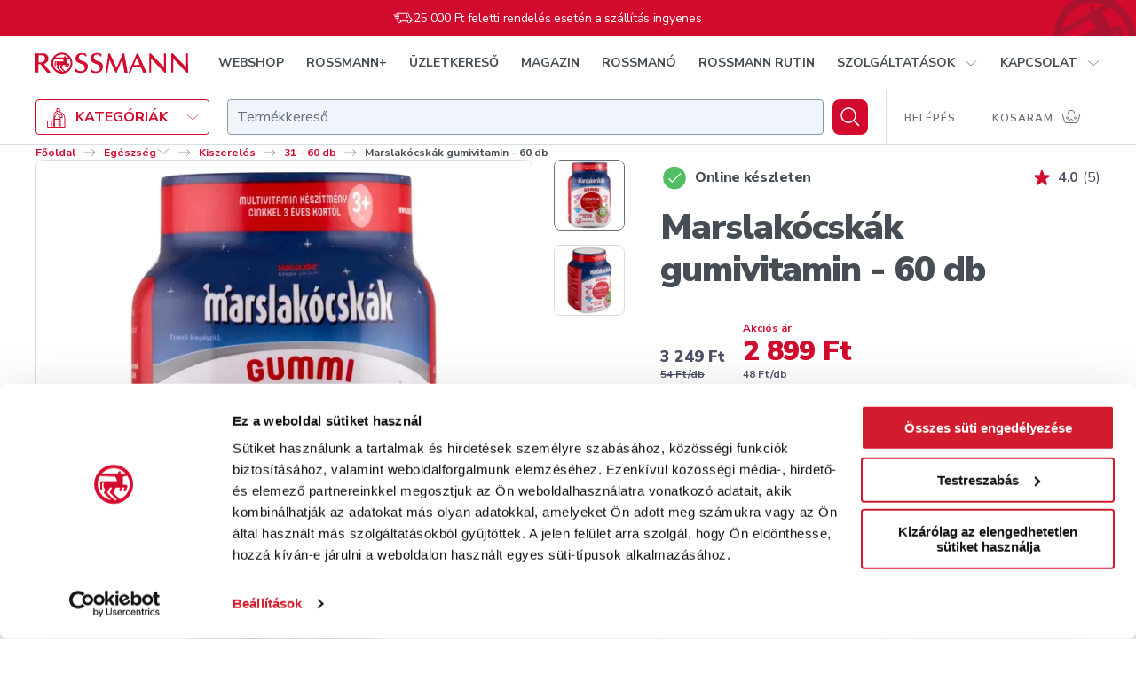

--- FILE ---
content_type: text/html; charset=utf-8
request_url: https://shop.rossmann.hu/termek/marslakocskak-gumivitamin-60-db
body_size: 87359
content:
<!DOCTYPE html><html lang="hu"><head><link rel="preconnect" href="https://integration.prefixbox.com/"/><link rel="dns-prefetch" href="https://integration.prefixbox.com/"/><link rel="preconnect" href="https://api.prefixbox.com/"/><link rel="dns-prefetch" href="https://api.prefixbox.com/"/><script>window.prefixboxAnalytics=window.prefixboxAnalytics||function(t,s,p,o){(window.pfbxQueue=window.pfbxQueue||[]).push({type:t,source:s,params:p,overrideObject:o});};window.prefixboxFunctions=window.prefixboxFunctions||{};window.prefixboxCustomerFunctions=window.prefixboxCustomerFunctions||{};</script><script id="prefixbox-integration-v2" async="" defer="" fetchpriority="high" type="text/javascript" src="https://integration.prefixbox.com/2da10d4f-a87b-4130-baee-f60e77bafd76/"></script><script>(function(w,d,s,l,i){ w[l]=w[l] || []; w[l].push({'gtm.start': new Date().getTime(), event:'gtm.js'});var f=d.getElementsByTagName(s)[0],j=d.createElement(s),dl=l!='dataLayer'?'&l='+l:'';j.async=true;j.src='https://www.googletagmanager.com/gtm.js?id='+i+dl;f.parentNode.insertBefore(j,f);})(window,document,'script','dataLayer','GTM-5M2KFMV');</script><meta name="p:domain_verify" content="d12183107bca94fe37bd8b863512b569"/><script async="" src="https://www.googletagmanager.com/gtag/js?id=G-X244203JM6"></script><script>window.dataLayer = window.dataLayer || [];
                            function gtag(){dataLayer.push(arguments);}
                            gtag('js', new Date());
                            gtag('config', 'G-X244203JM6');</script><script type="text/javascript" defer="" src="https://appleid.cdn-apple.com/appleauth/static/jsapi/appleid/1/en_US/appleid.auth.js"></script><script type="text/javascript" defer="" src="https://www.google.com/recaptcha/api.js?render=6LcC48sgAAAAAHCOuuRooAibb3sX4y9sMbLC9jQC"></script><link rel="preconnect" href="https://pixel.barion.com"/><link rel="preconnect" href="https://fonts.gstatic.com"/><link rel="preconnect" href="https://fonts.googleapis.com"/><link rel="preconnect" href="https://fonts.gstatic.com" crossorigin=""/><link rel="stylesheet" media="print" data-href="https://fonts.googleapis.com/css2?family=Nunito+Sans:wght@300;400;600;700;800;900&amp;family=Playfair+Display:wght@500;700;800&amp;display=swap"/><link rel="stylesheet" data-href="https://fonts.googleapis.com/css2?family=Nunito+Sans:wght@300;400;600;700;800;900&amp;family=Playfair+Display:wght@500;700;800&amp;display=swap"/><script src="https://embed.roborobo-widget.hu/52522703/embed.js"></script><link rel="preconnect" href="https://fonts.gstatic.com" crossorigin /><meta name="viewport" content="width=device-width"/><meta charSet="utf-8"/><link rel="apple-touch-icon" sizes="76x76" href="/favicon/apple-touch-icon.png"/><link rel="icon" type="image/png" sizes="32x32" href="/favicon/favicon-32x32.png"/><link rel="icon" type="image/png" sizes="16x16" href="/favicon/favicon-16x16.png"/><link rel="mask-icon" href="/favicon/safari-pinned-tab.svg" color="#D20A2D"/><link rel="shortcut icon" href="/favicon/favicon.ico"/><meta name="msapplication-TileColor" content="#ffffff"/><meta name="msapplication-config" content="/favicon/browserconfig.xml"/><meta name="theme-color" content="#ffffff"/><script src="https://api.mapbox.com/mapbox-gl-js/v2.8.1/mapbox-gl.js"></script><link href="https://api.mapbox.com/mapbox-gl-js/v2.8.1/mapbox-gl.css" rel="stylesheet"/><title>Marslakócskák gumivitamin - 60 db</title><meta name="description" content=" - Rossmann. Online rendelés, gyors kiszállítás."/><meta property="og:title" name="og:title" content=""/><meta property="og:description" name="og:description" content=""/><meta property="og:url" name="og:url" content="https://shop.rossmann.hu/termek/marslakocskak-gumivitamin-60-db"/><meta property="og:image" name="og:image" content="https://cache.rossmann.hu/asset/w_1000,q_75,f_auto/bf_8368_ef_bd_5_c_42_be_add_7_c_36550_e_8032_a_85824_bba_3b87e5ba"/><link rel="canonical" href="https://shop.rossmann.hu/termek/marslakocskak-gumivitamin-60-db"/><script type="application/ld+json">{"@context":"https://schema.org/","@type":"BreadcrumbList","itemListElement":[[{"@type":"ListItem","position":1,"name":"Főoldal","item":"https://www.rossmann.hu/"},{"@type":"ListItem","position":2,"name":"Egészség","item":"https://shop.rossmann.hu/kategoria/egeszseg"},{"@type":"ListItem","position":3,"name":"Kiszerelés","item":"https://shop.rossmann.hu/kategoria/egeszseg/kiszereles"},{"@type":"ListItem","position":4,"name":"31 - 60 db","item":"https://shop.rossmann.hu/kategoria/egeszseg/kiszereles/31-60-db"}],[{"@type":"ListItem","position":1,"name":"Főoldal","item":"https://www.rossmann.hu/"},{"@type":"ListItem","position":2,"name":"Egészség","item":"https://shop.rossmann.hu/kategoria/egeszseg"},{"@type":"ListItem","position":3,"name":"Termékjellemzők","item":"https://shop.rossmann.hu/kategoria/egeszseg/termekjellemzok"},{"@type":"ListItem","position":4,"name":"Állatkísérlet-mentes","item":"https://shop.rossmann.hu/kategoria/egeszseg/termekjellemzok/allatkiserlet-mentes"}],[{"@type":"ListItem","position":1,"name":"Főoldal","item":"https://www.rossmann.hu/"},{"@type":"ListItem","position":2,"name":"Egészség","item":"https://shop.rossmann.hu/kategoria/egeszseg"},{"@type":"ListItem","position":3,"name":"Vitaminok","item":"https://shop.rossmann.hu/kategoria/egeszseg/vitaminok"},{"@type":"ListItem","position":4,"name":"Életkor","item":"https://shop.rossmann.hu/kategoria/egeszseg/vitaminok/eletkor"},{"@type":"ListItem","position":5,"name":"Gyerekek","item":"https://shop.rossmann.hu/kategoria/egeszseg/vitaminok/eletkor/gyerekek"}],[{"@type":"ListItem","position":1,"name":"Főoldal","item":"https://www.rossmann.hu/"},{"@type":"ListItem","position":2,"name":"Egészség","item":"https://shop.rossmann.hu/kategoria/egeszseg"},{"@type":"ListItem","position":3,"name":"Vitaminok","item":"https://shop.rossmann.hu/kategoria/egeszseg/vitaminok"},{"@type":"ListItem","position":4,"name":"Kinek ajánljuk","item":"https://shop.rossmann.hu/kategoria/egeszseg/vitaminok/kinek-ajanljuk"},{"@type":"ListItem","position":5,"name":"Mindenkinek","item":"https://shop.rossmann.hu/kategoria/egeszseg/vitaminok/kinek-ajanljuk/mindenkinek"}],[{"@type":"ListItem","position":1,"name":"Főoldal","item":"https://www.rossmann.hu/"},{"@type":"ListItem","position":2,"name":"Egészség","item":"https://shop.rossmann.hu/kategoria/egeszseg"},{"@type":"ListItem","position":3,"name":"Vitaminok","item":"https://shop.rossmann.hu/kategoria/egeszseg/vitaminok"},{"@type":"ListItem","position":4,"name":"Típus","item":"https://shop.rossmann.hu/kategoria/egeszseg/vitaminok/tipus"},{"@type":"ListItem","position":5,"name":"Gumivitamin","item":"https://shop.rossmann.hu/kategoria/egeszseg/vitaminok/tipus/gumivitamin"}],[{"@type":"ListItem","position":1,"name":"Főoldal","item":"https://www.rossmann.hu/"},{"@type":"ListItem","position":2,"name":"Egészség","item":"https://shop.rossmann.hu/kategoria/egeszseg"},{"@type":"ListItem","position":3,"name":"Vitaminok","item":"https://shop.rossmann.hu/kategoria/egeszseg/vitaminok"},{"@type":"ListItem","position":4,"name":"Gyerek vitaminok","item":"https://shop.rossmann.hu/kategoria/egeszseg/vitaminok/gyerek-vitaminok"}]]}</script><script type="application/ld+json">{"@context":"https://schema.org/","@type":"Product","@id":"https://shop.rossmann.hu/termek/marslakocskak-gumivitamin-60-db","name":"Marslakócskák gumivitamin - 60 db","image":["https://cache.rossmann.hu/asset/w_1000,q_75,f_auto/bf_8368_ef_bd_5_c_42_be_add_7_c_36550_e_8032_a_85824_bba_3b87e5ba","https://cache.rossmann.hu/asset/w_1000,q_75,f_auto/7_a_3331_ee_8_be_4_4199_8516_f_790_d_4_e_5966_b_3056_c_7_ad_3af9c417"],"sku":"169954","mpn":"8596024026796","brand":{"@type":"Brand","name":"Marslakócskák"},"offers":{"@type":"Offer","url":"https://shop.rossmann.hu/termek/marslakocskak-gumivitamin-60-db","priceCurrency":"HUF","price":"2899","availability":"https://schema.org/InStock"}}</script><meta name="next-head-count" content="21"/><noscript data-n-css=""></noscript><script defer="" nomodule="" src="/_next/static/chunks/polyfills-5cd94c89d3acac5f.js"></script><script defer="" src="/_next/static/chunks/7751-9370cab2644c31e3.js"></script><script defer="" src="/_next/static/chunks/562.678980efe0009453.js"></script><script defer="" src="/_next/static/chunks/8425.2e19210c22397d23.js"></script><script defer="" src="/_next/static/chunks/4099.074f70cfc5fa6ebe.js"></script><script src="/_next/static/chunks/webpack-c963e9cf0b329ddc.js" defer=""></script><script src="/_next/static/chunks/framework-568b840ecff66744.js" defer=""></script><script src="/_next/static/chunks/main-ba23df4500c76a0b.js" defer=""></script><script src="/_next/static/chunks/pages/_app-06d29035977434f7.js" defer=""></script><script src="/_next/static/chunks/8566-bfde5d30b29de8fb.js" defer=""></script><script src="/_next/static/chunks/1212-95eb5be1319c07b5.js" defer=""></script><script src="/_next/static/chunks/2879-c4642add09197a38.js" defer=""></script><script src="/_next/static/chunks/8317-a634e40a308b9942.js" defer=""></script><script src="/_next/static/chunks/1959-ef1bc880bc0d4945.js" defer=""></script><script src="/_next/static/chunks/8624-19f2d0ff90da3a3a.js" defer=""></script><script src="/_next/static/chunks/3288-e9c7fdce2b91bceb.js" defer=""></script><script src="/_next/static/chunks/4987-31b398fd7b4572e2.js" defer=""></script><script src="/_next/static/chunks/3031-0fdfa4e18dd5147c.js" defer=""></script><script src="/_next/static/chunks/7675-2d1243e2cd43904f.js" defer=""></script><script src="/_next/static/chunks/pages/_zones/webshop/termek/%5Bslug%5D-33faecdee6bdb062.js" defer=""></script><script src="/_next/static/H8RFknETMFer-R1I1JxHY/_buildManifest.js" defer=""></script><script src="/_next/static/H8RFknETMFer-R1I1JxHY/_ssgManifest.js" defer=""></script><script src="/_next/static/H8RFknETMFer-R1I1JxHY/_middlewareManifest.js" defer=""></script><style data-styled="" data-styled-version="5.2.1">.haARgc{-webkit-align-self:auto;-ms-flex-item-align:auto;align-self:auto;-webkit-flex:0 1 auto;-ms-flex:0 1 auto;flex:0 1 auto;}/*!sc*/
.kNCdml{-webkit-align-self:auto;-ms-flex-item-align:auto;align-self:auto;-webkit-flex:1 1 auto;-ms-flex:1 1 auto;flex:1 1 auto;}/*!sc*/
.bTKAMJ{-webkit-align-self:auto;-ms-flex-item-align:auto;align-self:auto;-webkit-flex:1 1 auto;-ms-flex:1 1 auto;flex:1 1 auto;}/*!sc*/
@media(min-width:768px){.bTKAMJ{-webkit-flex:0 0 auto;-ms-flex:0 0 auto;flex:0 0 auto;}}/*!sc*/
.iyvLpp{-webkit-align-self:auto;-ms-flex-item-align:auto;align-self:auto;-webkit-flex:0 0 auto;-ms-flex:0 0 auto;flex:0 0 auto;}/*!sc*/
.SuFjX{-webkit-align-self:auto;-ms-flex-item-align:auto;align-self:auto;-webkit-flex:0 0 calc(33.33333333333333% - 20px);-ms-flex:0 0 calc(33.33333333333333% - 20px);flex:0 0 calc(33.33333333333333% - 20px);margin-left:10px;margin-right:10px;}/*!sc*/
.kTkcuo{-webkit-align-self:auto;-ms-flex-item-align:auto;align-self:auto;-webkit-flex-basis:80px;-ms-flex-preferred-size:80px;flex-basis:80px;margin-left:20px;margin-right:20px;}/*!sc*/
@media(min-width:1024px){.kTkcuo{-webkit-flex:0 0 calc(16.666666666666664% - 40px);-ms-flex:0 0 calc(16.666666666666664% - 40px);flex:0 0 calc(16.666666666666664% - 40px);margin-left:20px;margin-right:20px;}}/*!sc*/
@media(min-width:1280px){.kTkcuo{-webkit-flex:0 0 calc(16.666666666666664% - 40px);-ms-flex:0 0 calc(16.666666666666664% - 40px);flex:0 0 calc(16.666666666666664% - 40px);margin-left:20px;margin-right:20px;}}/*!sc*/
data-styled.g1[id="tgvjhf-0"]{content:"haARgc,kNCdml,bTKAMJ,iyvLpp,SuFjX,kTkcuo,"}/*!sc*/
.cfZGwH{display:-webkit-box;display:-webkit-flex;display:-ms-flexbox;display:flex;-webkit-flex-direction:row;-ms-flex-direction:row;flex-direction:row;-webkit-flex-wrap:nowrap;-ms-flex-wrap:nowrap;flex-wrap:nowrap;-webkit-box-pack:justify;-webkit-justify-content:space-between;-ms-flex-pack:justify;justify-content:space-between;-webkit-align-items:center;-webkit-box-align:center;-ms-flex-align:center;align-items:center;-webkit-align-content:stretch;-ms-flex-line-pack:stretch;align-content:stretch;}/*!sc*/
.ecPYDR{display:-webkit-box;display:-webkit-flex;display:-ms-flexbox;display:flex;-webkit-flex-direction:row;-ms-flex-direction:row;flex-direction:row;-webkit-flex-wrap:nowrap;-ms-flex-wrap:nowrap;flex-wrap:nowrap;-webkit-box-pack:end;-webkit-justify-content:flex-end;-ms-flex-pack:end;justify-content:flex-end;-webkit-align-items:center;-webkit-box-align:center;-ms-flex-align:center;align-items:center;-webkit-align-content:stretch;-ms-flex-line-pack:stretch;align-content:stretch;}/*!sc*/
.bFhXFK{display:-webkit-box;display:-webkit-flex;display:-ms-flexbox;display:flex;-webkit-flex-direction:row;-ms-flex-direction:row;flex-direction:row;-webkit-flex-wrap:nowrap;-ms-flex-wrap:nowrap;flex-wrap:nowrap;-webkit-box-pack:start;-webkit-justify-content:flex-start;-ms-flex-pack:start;justify-content:flex-start;-webkit-align-items:center;-webkit-box-align:center;-ms-flex-align:center;align-items:center;-webkit-align-content:stretch;-ms-flex-line-pack:stretch;align-content:stretch;}/*!sc*/
.ePVhkM{display:-webkit-box;display:-webkit-flex;display:-ms-flexbox;display:flex;-webkit-flex-direction:row;-ms-flex-direction:row;flex-direction:row;-webkit-flex-wrap:nowrap;-ms-flex-wrap:nowrap;flex-wrap:nowrap;-webkit-box-pack:start;-webkit-justify-content:flex-start;-ms-flex-pack:start;justify-content:flex-start;-webkit-align-items:flex-end;-webkit-box-align:flex-end;-ms-flex-align:flex-end;align-items:flex-end;-webkit-align-content:stretch;-ms-flex-line-pack:stretch;align-content:stretch;}/*!sc*/
.gcivee{display:-webkit-box;display:-webkit-flex;display:-ms-flexbox;display:flex;-webkit-flex-direction:row;-ms-flex-direction:row;flex-direction:row;-webkit-flex-wrap:nowrap;-ms-flex-wrap:nowrap;flex-wrap:nowrap;-webkit-box-pack:start;-webkit-justify-content:flex-start;-ms-flex-pack:start;justify-content:flex-start;-webkit-align-items:stretch;-webkit-box-align:stretch;-ms-flex-align:stretch;align-items:stretch;-webkit-align-content:stretch;-ms-flex-line-pack:stretch;align-content:stretch;}/*!sc*/
.kcXtqu{display:-webkit-box;display:-webkit-flex;display:-ms-flexbox;display:flex;-webkit-flex-direction:row;-ms-flex-direction:row;flex-direction:row;-webkit-flex-wrap:nowrap;-ms-flex-wrap:nowrap;flex-wrap:nowrap;-webkit-box-pack:justify;-webkit-justify-content:space-between;-ms-flex-pack:justify;justify-content:space-between;-webkit-align-items:center;-webkit-box-align:center;-ms-flex-align:center;align-items:center;-webkit-align-content:stretch;-ms-flex-line-pack:stretch;align-content:stretch;}/*!sc*/
@media(min-width:1024px){.kcXtqu{-webkit-flex-direction:column;-ms-flex-direction:column;flex-direction:column;-webkit-align-items:stretch;-webkit-box-align:stretch;-ms-flex-align:stretch;align-items:stretch;}}/*!sc*/
.glwvlP{display:-webkit-box;display:-webkit-flex;display:-ms-flexbox;display:flex;-webkit-flex-direction:row;-ms-flex-direction:row;flex-direction:row;-webkit-flex-wrap:nowrap;-ms-flex-wrap:nowrap;flex-wrap:nowrap;-webkit-box-pack:start;-webkit-justify-content:flex-start;-ms-flex-pack:start;justify-content:flex-start;-webkit-align-items:center;-webkit-box-align:center;-ms-flex-align:center;align-items:center;-webkit-align-content:stretch;-ms-flex-line-pack:stretch;align-content:stretch;}/*!sc*/
@media(min-width:1024px){.glwvlP{-webkit-box-pack:justify;-webkit-justify-content:space-between;-ms-flex-pack:justify;justify-content:space-between;}}/*!sc*/
.gjJxer{display:-webkit-inline-box;display:-webkit-inline-flex;display:-ms-inline-flexbox;display:inline-flex;-webkit-flex-direction:row;-ms-flex-direction:row;flex-direction:row;-webkit-flex-wrap:nowrap;-ms-flex-wrap:nowrap;flex-wrap:nowrap;-webkit-box-pack:start;-webkit-justify-content:flex-start;-ms-flex-pack:start;justify-content:flex-start;-webkit-align-items:stretch;-webkit-box-align:stretch;-ms-flex-align:stretch;align-items:stretch;-webkit-align-content:stretch;-ms-flex-line-pack:stretch;align-content:stretch;margin-left:-10px;margin-right:-10px;}/*!sc*/
.hhRoCW{display:-webkit-inline-box;display:-webkit-inline-flex;display:-ms-inline-flexbox;display:inline-flex;-webkit-flex-direction:row;-ms-flex-direction:row;flex-direction:row;-webkit-flex-wrap:nowrap;-ms-flex-wrap:nowrap;flex-wrap:nowrap;-webkit-box-pack:start;-webkit-justify-content:flex-start;-ms-flex-pack:start;justify-content:flex-start;-webkit-align-items:stretch;-webkit-box-align:stretch;-ms-flex-align:stretch;align-items:stretch;-webkit-align-content:stretch;-ms-flex-line-pack:stretch;align-content:stretch;}/*!sc*/
.eOWOfv{display:-webkit-box;display:-webkit-flex;display:-ms-flexbox;display:flex;-webkit-flex-direction:row;-ms-flex-direction:row;flex-direction:row;-webkit-flex-wrap:nowrap;-ms-flex-wrap:nowrap;flex-wrap:nowrap;-webkit-box-pack:start;-webkit-justify-content:flex-start;-ms-flex-pack:start;justify-content:flex-start;-webkit-align-items:stretch;-webkit-box-align:stretch;-ms-flex-align:stretch;align-items:stretch;-webkit-align-content:stretch;-ms-flex-line-pack:stretch;align-content:stretch;margin-left:-20px;margin-right:-20px;}/*!sc*/
@media(min-width:1024px){.eOWOfv{-webkit-flex-wrap:wrap;-ms-flex-wrap:wrap;flex-wrap:wrap;margin-left:-20px;margin-right:-20px;}}/*!sc*/
@media(min-width:1280px){.eOWOfv{-webkit-flex-wrap:wrap;-ms-flex-wrap:wrap;flex-wrap:wrap;margin-left:-20px;margin-right:-20px;}}/*!sc*/
data-styled.g2[id="tgvjhf-1"]{content:"cfZGwH,ecPYDR,bFhXFK,ePVhkM,gcivee,kcXtqu,glwvlP,gjJxer,hhRoCW,eOWOfv,"}/*!sc*/
.hdAfPD{-webkit-order:1;-ms-flex-order:1;order:1;display:-webkit-box;display:-webkit-flex;display:-ms-flexbox;display:flex;-webkit-align-items:center;-webkit-box-align:center;-ms-flex-align:center;align-items:center;-webkit-box-pack:center;-webkit-justify-content:center;-ms-flex-pack:center;justify-content:center;margin-right:10px;}/*!sc*/
data-styled.g3[id="sc-1pumt46-0"]{content:"hdAfPD,"}/*!sc*/
.fqsAHQ{-webkit-order:2;-ms-flex-order:2;order:2;}/*!sc*/
data-styled.g4[id="sc-1pumt46-1"]{content:"fqsAHQ,"}/*!sc*/
.dsWYCx{border-radius:4px;text-transform:uppercase;font-family:"Nunito Sans",Arial,Verdana,Helvetica,sans-serif;font-weight:700;display:-webkit-box;display:-webkit-flex;display:-ms-flexbox;display:flex;width:100%;-webkit-box-pack:center;-webkit-justify-content:center;-ms-flex-pack:center;justify-content:center;-webkit-align-items:center;-webkit-box-align:center;-ms-flex-align:center;align-items:center;font-size:16px;line-height:22px;padding:17px 32px;min-height:60px;}/*!sc*/
@media(max-width:767px){.dsWYCx{display:-webkit-box;display:-webkit-flex;display:-ms-flexbox;display:flex;width:100%;}.dsWYCx.pull-apart-on-mobile{-webkit-box-pack:justify;-webkit-justify-content:space-between;-ms-flex-pack:justify;justify-content:space-between;}}/*!sc*/
@media(max-width:767px){.dsWYCx{font-size:14px;line-height:18px;padding:10px 8px;}.dsWYCx,.dsWYCx .sc-1pumt46-0,{height:18px;}}/*!sc*/
@media(min-width:768px){.dsWYCx{font-size:16px;line-height:23px;padding:10px 20px;}.dsWYCx,.dsWYCx .sc-1pumt46-0,{height:23px;}}/*!sc*/
@media(min-width:1024px){.dsWYCx{font-size:16px;line-height:22px;padding:17px 32px;min-height:60px;}}/*!sc*/
.hNLquP{border-radius:4px;text-transform:uppercase;font-family:"Nunito Sans",Arial,Verdana,Helvetica,sans-serif;font-weight:700;display:-webkit-inline-box;display:-webkit-inline-flex;display:-ms-inline-flexbox;display:inline-flex;width:auto;-webkit-box-pack:center;-webkit-justify-content:center;-ms-flex-pack:center;justify-content:center;-webkit-align-items:center;-webkit-box-align:center;-ms-flex-align:center;align-items:center;font-size:16px;line-height:22px;padding:17px 32px;min-height:60px;}/*!sc*/
@media(max-width:767px){.hNLquP{display:-webkit-inline-box;display:-webkit-inline-flex;display:-ms-inline-flexbox;display:inline-flex;width:auto;}.hNLquP.pull-apart-on-mobile{-webkit-box-pack:justify;-webkit-justify-content:space-between;-ms-flex-pack:justify;justify-content:space-between;}}/*!sc*/
data-styled.g5[id="sc-1pumt46-2"]{content:"dsWYCx,hNLquP,"}/*!sc*/
.gZxyLk{background-color:#D20A2D;box-shadow:0px 16px 32px rgba(215,24,60,0.16);color:#FFFFFF;-webkit-transition:background-color 200ms ease-out;transition:background-color 200ms ease-out;}/*!sc*/
.gZxyLk:hover:not([disabled]){background-color:#A9132F;}/*!sc*/
.gZxyLk:disabled{background-color:#E7EEF3;box-shadow:none;color:#8C98A3;cursor:not-allowed;}/*!sc*/
data-styled.g6[id="sc-1pumt46-3"]{content:"gZxyLk,"}/*!sc*/
.gPMfHq.gPMfHq{color:#D20A2D;text-transform:none;padding:0;-webkit-transition:color 200ms ease-out;transition:color 200ms ease-out;font-family:"Nunito Sans",Arial,Verdana,Helvetica,sans-serif;font-weight:400;}/*!sc*/
.gPMfHq:hover:not([disabled]){color:#A9132F;-webkit-text-decoration:none;text-decoration:none;}/*!sc*/
.gPMfHq:active:not([disabled]){color:#A9132F;}/*!sc*/
.gPMfHq:disabled{color:#8C98A3;cursor:not-allowed;}/*!sc*/
data-styled.g8[id="sc-1pumt46-5"]{content:"gPMfHq,"}/*!sc*/
.eKmuXa{-webkit-align-items:center;-webkit-box-align:center;-ms-flex-align:center;align-items:center;background:#D20A2D;border:4px solid #FFFFFF;border-radius:12px;color:#FFFFFF;display:-webkit-box;display:-webkit-flex;display:-ms-flexbox;display:flex;-webkit-flex:none !important;-ms-flex:none !important;flex:none !important;height:48px;-webkit-box-pack:center;-webkit-justify-content:center;-ms-flex-pack:center;justify-content:center;min-width:0;width:48px;}/*!sc*/
@media (hover:hover){.eKmuXa:hover{background:#A9132F;}}/*!sc*/
.eKmuXa:active{background:#A9132F;}/*!sc*/
.eKmuXa[aria-disabled="true"],.eKmuXa:disabled{background:#D5DEE4;color:#8C98A3;}/*!sc*/
@media(min-width:768px){.eKmuXa{height:64px;width:64px;}}/*!sc*/
data-styled.g9[id="sc-1pumt46-6"]{content:"eKmuXa,"}/*!sc*/
.cFwwet{font-family:"Nunito Sans",Arial,Verdana,Helvetica,sans-serif;font-weight:400;font-size:14px;line-height:20px;-webkit-letter-spacing:-0.28px;-moz-letter-spacing:-0.28px;-ms-letter-spacing:-0.28px;letter-spacing:-0.28px;}/*!sc*/
.gaeqqr{font-family:"Nunito Sans",Arial,Verdana,Helvetica,sans-serif;font-weight:700;font-size:12px;line-height:15px;}/*!sc*/
.cCwDru{font-family:"Nunito Sans",Arial,Verdana,Helvetica,sans-serif;font-weight:600;font-size:14px;line-height:28px;}/*!sc*/
.dBFxwg{font-family:"Nunito Sans",Arial,Verdana,Helvetica,sans-serif;font-weight:800;font-size:16px;line-height:24px;-webkit-letter-spacing:-0.32px;-moz-letter-spacing:-0.32px;-ms-letter-spacing:-0.32px;letter-spacing:-0.32px;color:#464D54;}/*!sc*/
.eZPwJW{font-family:"Nunito Sans",Arial,Verdana,Helvetica,sans-serif;font-weight:700;font-size:16px;line-height:24px;-webkit-letter-spacing:-0.02em;-moz-letter-spacing:-0.02em;-ms-letter-spacing:-0.02em;letter-spacing:-0.02em;color:#4F5468;}/*!sc*/
.jHfKMw{font-size:16px;line-height:24px;color:#4F5468;}/*!sc*/
.EJdLT{font-family:"Nunito Sans",Arial,Verdana,Helvetica,sans-serif;font-weight:800;font-size:24px;line-height:32px;-webkit-letter-spacing:-0.48px;-moz-letter-spacing:-0.48px;-ms-letter-spacing:-0.48px;letter-spacing:-0.48px;color:#464D54;}/*!sc*/
@media(min-width:768px){.EJdLT{font-family:"Nunito Sans",Arial,Verdana,Helvetica,sans-serif;font-weight:900;font-size:40px;line-height:48px;-webkit-letter-spacing:-1.08px;-moz-letter-spacing:-1.08px;-ms-letter-spacing:-1.08px;letter-spacing:-1.08px;color:#464D54;}}/*!sc*/
.kNHQZm{font-size:10px;line-height:10px;text-transform:uppercase;-webkit-letter-spacing:0.05em;-moz-letter-spacing:0.05em;-ms-letter-spacing:0.05em;letter-spacing:0.05em;}/*!sc*/
.iijKrH{font-family:"Nunito Sans",Arial,Verdana,Helvetica,sans-serif;font-weight:900;font-size:18px;line-height:24px;color:#4F5468;}/*!sc*/
.hOqpWa{font-family:"Nunito Sans",Arial,Verdana,Helvetica,sans-serif;font-weight:700;font-size:12px;line-height:16px;color:#4F5468;}/*!sc*/
.UCrxT{font-family:"Nunito Sans",Arial,Verdana,Helvetica,sans-serif;font-weight:800;font-size:24px;line-height:32px;-webkit-letter-spacing:-0.48px;-moz-letter-spacing:-0.48px;-ms-letter-spacing:-0.48px;letter-spacing:-0.48px;}/*!sc*/
.hZHgmW{font-family:"Nunito Sans",Arial,Verdana,Helvetica,sans-serif;font-weight:700;font-size:14px;line-height:20px;-webkit-letter-spacing:-0.28px;-moz-letter-spacing:-0.28px;-ms-letter-spacing:-0.28px;letter-spacing:-0.28px;}/*!sc*/
.pdYtM{font-family:"Nunito Sans",Arial,Verdana,Helvetica,sans-serif;font-weight:700;font-size:16px;line-height:24px;-webkit-letter-spacing:-0.02em;-moz-letter-spacing:-0.02em;-ms-letter-spacing:-0.02em;letter-spacing:-0.02em;color:#464D54;}/*!sc*/
.cZORKm{font-size:16px;line-height:24px;}/*!sc*/
.gBSXHQ{font-family:"Nunito Sans",Arial,Verdana,Helvetica,sans-serif;font-weight:700;font-size:16px;line-height:24px;-webkit-letter-spacing:-0.02em;-moz-letter-spacing:-0.02em;-ms-letter-spacing:-0.02em;letter-spacing:-0.02em;}/*!sc*/
.iObAsS{font-family:"Nunito Sans",Arial,Verdana,Helvetica,sans-serif;font-weight:700;font-size:24px;line-height:32px;-webkit-letter-spacing:-0.02em;-moz-letter-spacing:-0.02em;-ms-letter-spacing:-0.02em;letter-spacing:-0.02em;color:#464D54;color:#464D54;}/*!sc*/
.hmAcHu{font-family:"Nunito Sans",Arial,Verdana,Helvetica,sans-serif;font-weight:700;font-size:14px;line-height:17px;-webkit-letter-spacing:-0.02em;-moz-letter-spacing:-0.02em;-ms-letter-spacing:-0.02em;letter-spacing:-0.02em;color:#464D54;}/*!sc*/
@media(min-width:768px){.hmAcHu{font-family:"Nunito Sans",Arial,Verdana,Helvetica,sans-serif;font-weight:700;font-size:16px;line-height:24px;-webkit-letter-spacing:-0.02em;-moz-letter-spacing:-0.02em;-ms-letter-spacing:-0.02em;letter-spacing:-0.02em;color:#464D54;}}/*!sc*/
.dzgcSk{font-family:"Nunito Sans",Arial,Verdana,Helvetica,sans-serif;font-weight:800;font-size:8px;line-height:12px;text-transform:uppercase;color:#D20A2D;}/*!sc*/
.zYDex{font-size:12px;line-height:15px;color:#464D54;}/*!sc*/
@media(min-width:768px){.zYDex{font-size:14px;line-height:17px;-webkit-letter-spacing:-0.02em;-moz-letter-spacing:-0.02em;-ms-letter-spacing:-0.02em;letter-spacing:-0.02em;color:#464D54;}}/*!sc*/
.igjPDS{font-family:"Nunito Sans",Arial,Verdana,Helvetica,sans-serif;font-weight:400;font-size:12px;line-height:16px;-webkit-letter-spacing:-0.24px;-moz-letter-spacing:-0.24px;-ms-letter-spacing:-0.24px;letter-spacing:-0.24px;color:#666D76;}/*!sc*/
.gWjQRh{font-family:"Nunito Sans",Arial,Verdana,Helvetica,sans-serif;font-weight:800;font-size:14px;line-height:20px;-webkit-letter-spacing:-0.28px;-moz-letter-spacing:-0.28px;-ms-letter-spacing:-0.28px;letter-spacing:-0.28px;color:#464D54;}/*!sc*/
.ekfAYk{font-family:"Nunito Sans",Arial,Verdana,Helvetica,sans-serif;font-weight:400;font-size:12px;line-height:16px;-webkit-letter-spacing:-0.24px;-moz-letter-spacing:-0.24px;-ms-letter-spacing:-0.24px;letter-spacing:-0.24px;color:#D5DEE4;}/*!sc*/
data-styled.g10[id="ozund6-0"]{content:"cFwwet,gaeqqr,cCwDru,dBFxwg,eZPwJW,jHfKMw,EJdLT,kNHQZm,iijKrH,hOqpWa,UCrxT,hZHgmW,pdYtM,cZORKm,gBSXHQ,iObAsS,hmAcHu,dzgcSk,zYDex,igjPDS,gWjQRh,ekfAYk,"}/*!sc*/
.dsytXO{font-size:16px;line-height:24px;-webkit-letter-spacing:-0.32px;-moz-letter-spacing:-0.32px;-ms-letter-spacing:-0.32px;letter-spacing:-0.32px;}/*!sc*/
.hbCTsP{font-size:14px;line-height:20px;-webkit-letter-spacing:-0.28px;-moz-letter-spacing:-0.28px;-ms-letter-spacing:-0.28px;letter-spacing:-0.28px;}/*!sc*/
.lbeBMM{font-size:12px;line-height:16px;-webkit-letter-spacing:-0.24px;-moz-letter-spacing:-0.24px;-ms-letter-spacing:-0.24px;letter-spacing:-0.24px;}/*!sc*/
.eYiwRN{font-size:12px;line-height:16px;-webkit-letter-spacing:-0.24px;-moz-letter-spacing:-0.24px;-ms-letter-spacing:-0.24px;letter-spacing:-0.24px;width:20px;}/*!sc*/
.zWfvX{font-size:12px;line-height:16px;-webkit-letter-spacing:-0.24px;-moz-letter-spacing:-0.24px;-ms-letter-spacing:-0.24px;letter-spacing:-0.24px;width:26px;}/*!sc*/
.hdOxiq{font-size:12px;line-height:16px;-webkit-letter-spacing:-0.24px;-moz-letter-spacing:-0.24px;-ms-letter-spacing:-0.24px;letter-spacing:-0.24px;width:32px;}/*!sc*/
.kDKIXv{font-size:12px;line-height:16px;-webkit-letter-spacing:-0.24px;-moz-letter-spacing:-0.24px;-ms-letter-spacing:-0.24px;letter-spacing:-0.24px;background:transparent;width:32px;}/*!sc*/
.ihcdhQ{font-size:18px;line-height:24px;-webkit-letter-spacing:-0.36px;-moz-letter-spacing:-0.36px;-ms-letter-spacing:-0.36px;letter-spacing:-0.36px;}/*!sc*/
.eRoCXE{font-size:14px;line-height:18px;display:block;font-weight:400;padding:1px 0;}/*!sc*/
@media(min-width:768px){.eRoCXE{font-size:16px;line-height:18px;padding:2px 0;}}/*!sc*/
.kOTAGJ{color:#D20A2D;font-size:14px;line-height:18px;font-weight:900;padding:1px 0;}/*!sc*/
@media(min-width:768px){.kOTAGJ{font-size:16px;line-height:18px;padding:2px 0;}}/*!sc*/
.gWmrgL{color:#666D76;font-size:10px;line-height:18px;font-weight:600;}/*!sc*/
@media(min-width:768px){.gWmrgL{font-size:12px;line-height:18px;}}/*!sc*/
.fkrSPp{color:#666D76;font-size:10px;line-height:18px;font-weight:800;}/*!sc*/
@media(min-width:768px){.fkrSPp{font-size:12px;line-height:18px;}}/*!sc*/
.cxdiOM{color:#231F20;font-size:14px;line-height:18px;font-weight:900;padding:1px 0;}/*!sc*/
@media(min-width:768px){.cxdiOM{font-size:16px;line-height:18px;padding:2px 0;}}/*!sc*/
.fgAaGH{color:#464D54;font-size:14px;line-height:18px;font-weight:900;padding:1px 0;}/*!sc*/
@media(min-width:768px){.fgAaGH{font-size:16px;line-height:18px;padding:2px 0;}}/*!sc*/
.cYoeUH{color:#666D76;font-size:10px;line-height:18px;font-weight:800;}/*!sc*/
@media(min-width:768px){.cYoeUH{font-size:12px;line-height:18px;padding-left:4px;}}/*!sc*/
data-styled.g11[id="ozund6-1"]{content:"dsytXO,hbCTsP,lbeBMM,eYiwRN,zWfvX,hdOxiq,kDKIXv,ihcdhQ,eRoCXE,kOTAGJ,gWmrgL,fkrSPp,cxdiOM,fgAaGH,cYoeUH,"}/*!sc*/
.jKSCTc{width:100%;max-width:1180px;margin:0 auto;padding:0 10px;position:relative;margin:0 auto;max-width:1752px;padding-left:16px;padding-right:16px;width:100%;}/*!sc*/
@media(min-width:768px){.jKSCTc{padding:0 20px;}}/*!sc*/
@media(min-width:1024px){.jKSCTc{max-width:1800px;padding-left:40px;padding-right:40px;}}/*!sc*/
.bCxThU{width:100%;max-width:1180px;margin:0 auto;padding:0 10px;margin:0 auto;max-width:1752px;padding-left:16px;padding-right:16px;width:100%;}/*!sc*/
@media(min-width:768px){.bCxThU{padding:0 20px;}}/*!sc*/
@media(min-width:1024px){.bCxThU{max-width:1800px;padding-left:40px;padding-right:40px;}}/*!sc*/
.hmjVVm{width:100%;max-width:1180px;margin:0 auto;padding:0 10px;padding-inline:16px;padding-block:30px;}/*!sc*/
@media(min-width:768px){.hmjVVm{padding:0 20px;}}/*!sc*/
@media(min-width:768px){.hmjVVm{max-width:1800px;padding-left:40px;padding-right:40px;padding-inline:40px;padding-block:30px;}}/*!sc*/
.ctaJYd{width:100%;max-width:1180px;margin:0 auto;padding:0 10px;margin:0 auto;max-width:1752px;padding-left:16px;padding-right:16px;width:100%;-webkit-scroll-margin-top:60px;-moz-scroll-margin-top:60px;-ms-scroll-margin-top:60px;scroll-margin-top:60px;}/*!sc*/
@media(min-width:768px){.ctaJYd{padding:0 20px;}}/*!sc*/
@media(min-width:768px){.ctaJYd{max-width:1800px;padding-left:40px;padding-right:40px;padding-block:40px;}}/*!sc*/
.frCeFO{width:100%;max-width:1180px;margin:0 auto;padding:0 10px;margin:0 auto;max-width:1752px;padding-left:16px;padding-right:16px;width:100%;}/*!sc*/
@media(min-width:768px){.frCeFO{padding:0 20px;}}/*!sc*/
@media(min-width:768px){.frCeFO{max-width:1800px;padding-left:40px;padding-right:40px;}}/*!sc*/
data-styled.g15[id="sc-1o7tuzh-3"]{content:"jKSCTc,bCxThU,hmjVVm,ctaJYd,frCeFO,"}/*!sc*/
.kKcOKg{margin:0;color:inherit;}/*!sc*/
.eQuKiV{margin:1px 0 0 8px;color:inherit;}/*!sc*/
data-styled.g20[id="sc-1o7tuzh-8"]{content:"kKcOKg,eQuKiV,"}/*!sc*/
html{box-sizing:border-box;height:100%;}/*!sc*/
*,*::before,*::after{box-sizing:inherit;}/*!sc*/
:focus-visible{outline:2px solid #1DA835;outline-offset:-2px;-webkit-transition:outline 0ms !important;transition:outline 0ms !important;}/*!sc*/
h1:focus-visible,h2:focus-visible,h3:focus-visible,h4:focus-visible,h5:focus-visible,h6:focus-visible{outline:0;}/*!sc*/
body{width:100%;height:100%;margin:0;background-color:#FFFFFF;color:#666D76;font-family:"Nunito Sans",Arial,Verdana,Helvetica,sans-serif;font-family:"Nunito Sans",Arial,Verdana,Helvetica,sans-serif;font-weight:400;font-size:16px;line-height:24px;-moz-osx-font-smoothing:grayscale;-webkit-font-smoothing:antialiased;}/*!sc*/
body::-webkit-scrollbar{background-color:#FFFFFF;width:14px;}/*!sc*/
body::-webkit-scrollbar-track{border-left:1px solid #D5DEE4;}/*!sc*/
body::-webkit-scrollbar-thumb{border:3px solid transparent;border-radius:8px;background-color:#ADB4B9;background-clip:content-box;}/*!sc*/
body *{font-family:inherit;}/*!sc*/
#__next{min-height:100vh;height:auto;display:-webkit-box;display:-webkit-flex;display:-ms-flexbox;display:flex;-webkit-flex-direction:column;-ms-flex-direction:column;flex-direction:column;}/*!sc*/
h1,h2,h3,h4,h5,h6,dl{margin:0;}/*!sc*/
p{margin-top:0;margin-bottom:0;}/*!sc*/
a{color:inherit;-webkit-text-decoration:none;text-decoration:none;cursor:pointer;-webkit-transition:all 200ms ease-out;transition:all 200ms ease-out;}/*!sc*/
a.link-red{color:#D20A2D;-webkit-text-decoration:underline;text-decoration:underline;}/*!sc*/
a.link-red:hover{color:#A9132F;}/*!sc*/
input[type="text"]{-webkit-appearance:none;-moz-appearance:none;-webkit-appearance:none;-moz-appearance:none;appearance:none;}/*!sc*/
button{background-color:transparent;border:none;color:inherit;cursor:pointer;display:block;font-family:inherit;font-size:100%;margin:0;padding:0;-webkit-transition:color 200ms ease-out;transition:color 200ms ease-out;-webkit-tap-highlight-color:rgba(0,0,0,0);}/*!sc*/
button.button-red{color:#D20A2D;}/*!sc*/
button.button-red:disabled{color:#8C98A3;cursor:not-allowed;}/*!sc*/
button.button-red:hover:enabled{color:#A9132F;}/*!sc*/
button.button-red-underline{color:#D20A2D;}/*!sc*/
button.button-red-underline:disabled{color:#8C98A3;cursor:not-allowed;}/*!sc*/
button.button-red-underline:hover:enabled{color:#A9132F;-webkit-text-decoration:underline;text-decoration:underline;}/*!sc*/
blockquote{margin:0;padding:0;border:0;font-size:100%;font:inherit;vertical-align:baseline;quotes:"" "";}/*!sc*/
blockquote::before,blockquote::after{content:"";}/*!sc*/
img{vertical-align:bottom;}/*!sc*/
article,aside,header,footer,main,nav{display:block;}/*!sc*/
address{font-style:normal;}/*!sc*/
figure{margin:0;}/*!sc*/
svg{display:block;}/*!sc*/
fieldset{border:0;margin:0;padding:0;}/*!sc*/
ul,ol{list-style-type:none;margin:0;padding:0;}/*!sc*/
li{list-style-type:none;}/*!sc*/
iframe{border:none;}/*!sc*/
video{width:100% !important;height:auto !important;}/*!sc*/
.show-for-sr{border:0;-webkit-clip:rect(0 0 0 0);clip:rect(0 0 0 0);-webkit-clip-path:inset(50%);clip-path:inset(50%);height:1px;margin:-1px;overflow:hidden;padding:0;position:absolute;white-space:nowrap;width:1px;}/*!sc*/
@media(max-width:767.98px){.not-sr-only-for-medium{border:0;-webkit-clip:rect(0 0 0 0);clip:rect(0 0 0 0);-webkit-clip-path:inset(50%);clip-path:inset(50%);height:1px;margin:-1px;overflow:hidden;padding:0;position:absolute;white-space:nowrap;width:1px;}}/*!sc*/
@media(min-width:1024px){.sr-only-for-large{border:0;-webkit-clip:rect(0 0 0 0);clip:rect(0 0 0 0);-webkit-clip-path:inset(50%);clip-path:inset(50%);height:1px;margin:-1px;overflow:hidden;padding:0;position:absolute;white-space:nowrap;width:1px;}}/*!sc*/
@media(max-width:1023.98px){.not-sr-only-for-large{border:0;-webkit-clip:rect(0 0 0 0);clip:rect(0 0 0 0);-webkit-clip-path:inset(50%);clip-path:inset(50%);height:1px;margin:-1px;overflow:hidden;padding:0;position:absolute;white-space:nowrap;width:1px;}}/*!sc*/
.fw-extrabold{font-family:"Nunito Sans",Arial,Verdana,Helvetica,sans-serif;font-weight:800;}/*!sc*/
.fw-regular{font-family:"Nunito Sans",Arial,Verdana,Helvetica,sans-serif;font-weight:400;}/*!sc*/
.fw-bold{font-family:"Nunito Sans",Arial,Verdana,Helvetica,sans-serif;font-weight:700;}/*!sc*/
.fw-semibold{font-family:"Nunito Sans",Arial,Verdana,Helvetica,sans-serif;font-weight:600;}/*!sc*/
.clr-grayD{color:#464D54;}/*!sc*/
.clr-red{color:#D20A2D;}/*!sc*/
.clr-green{color:#51BE64;}/*!sc*/
.clr-davys-grey{color:#464D54;}/*!sc*/
.clr-white{color:#FFFFFF;}/*!sc*/
.clr-feedback-warning{color:#E3C216;}/*!sc*/
@media(min-width:768px){.show-for-small-only{display:none !important;}}/*!sc*/
@media(max-width:767px){.show-for-medium{display:none !important;}}/*!sc*/
@media (max-width:767px),(min-width:1024px){.show-for-medium-only{display:none !important;}}/*!sc*/
@media(min-width:768px){.hide-for-medium{display:none !important;}}/*!sc*/
@media(max-width:1023px){.show-for-large{display:none !important;}}/*!sc*/
@media(max-width:1439px){.show-for-xxlarge{display:none !important;}}/*!sc*/
@media(min-width:1024px){.hide-for-large{display:none !important;}}/*!sc*/
@media(max-width:1279px){.show-for-xlarge{display:none !important;}}/*!sc*/
@media(min-width:1280px){.hide-for-xlarge{display:none !important;}}/*!sc*/
@media(min-width:1440px){.hide-for-xxlarge{display:none !important;}}/*!sc*/
@media (min-width:1024px) and (max-width:1279px){.hide-for-large-only{display:none !important;}}/*!sc*/
@media (prefers-reduced-motion:reduce){*,::before,::after{-webkit-animation-delay:-1ms !important;animation-delay:-1ms !important;-webkit-animation-duration:1ms !important;animation-duration:1ms !important;-webkit-animation-iteration-count:1 !important;animation-iteration-count:1 !important;background-attachment:initial !important;-webkit-scroll-behavior:auto !important;-moz-scroll-behavior:auto !important;-ms-scroll-behavior:auto !important;scroll-behavior:auto !important;-webkit-transition-duration:1ms !important;transition-duration:1ms !important;-webkit-transition-delay:-1ms !important;transition-delay:-1ms !important;}}/*!sc*/
.slick-slider{position:relative;display:block;box-sizing:border-box;-webkit-user-select:none;-moz-user-select:none;-ms-user-select:none;-webkit-user-select:none;-moz-user-select:none;-ms-user-select:none;user-select:none;-webkit-touch-callout:none;-khtml-user-select:none;-ms-touch-action:auto !important;touch-action:auto !important;-webkit-tap-highlight-color:transparent;}/*!sc*/
.slick-list{position:relative;display:block;overflow:hidden;margin:0;padding:0;}/*!sc*/
.slick-list:focus{outline:none;}/*!sc*/
.slick-list.dragging{cursor:pointer;cursor:-webkit-grabbing;cursor:-moz-grabbing;cursor:grabbing;}/*!sc*/
.slick-slider .slick-track,.slick-slider .slick-list{-webkit-transform:translate3d(0,0,0);-moz-transform:translate3d(0,0,0);-ms-transform:translate3d(0,0,0);-o-transform:translate3d(0,0,0);-webkit-transform:translate3d(0,0,0);-ms-transform:translate3d(0,0,0);transform:translate3d(0,0,0);}/*!sc*/
.slick-track{position:relative;top:0;left:0;display:block;margin-left:auto;margin-right:auto;}/*!sc*/
.slick-track:before,.slick-track:after{display:table;content:"";}/*!sc*/
.slick-track:after{clear:both;}/*!sc*/
.slick-loading .slick-track{visibility:hidden;}/*!sc*/
.slick-slide{display:none;float:left;height:100%;min-height:1px;}/*!sc*/
[dir="rtl"] .slick-slide{float:right;}/*!sc*/
.slick-slide img{display:block;}/*!sc*/
.slick-slide.slick-loading img{display:none;}/*!sc*/
.slick-slide.dragging img{pointer-events:none;}/*!sc*/
.slick-initialized .slick-slide{display:block;}/*!sc*/
.slick-loading .slick-slide{visibility:hidden;}/*!sc*/
.slick-vertical .slick-slide{display:block;height:auto;border:1px solid transparent;}/*!sc*/
.slick-arrow.slick-hidden{display:none;}/*!sc*/
.tooltip-container{border-radius:4px;display:-webkit-box;display:-webkit-flex;display:-ms-flexbox;display:flex;-webkit-flex-direction:row;-ms-flex-direction:row;flex-direction:row;-webkit-align-items:center;-webkit-box-align:center;-ms-flex-align:center;align-items:center;-webkit-transition:opacity 0.3s;transition:opacity 0.3s;z-index:9999;}/*!sc*/
.tooltip-container--dark{background-color:#464D54;border:none;}/*!sc*/
.tooltip-container--dark[data-popper-placement*="top"] .tooltip-arrow:before{border-color:#464D54 transparent transparent transparent;}/*!sc*/
.tooltip-container--dark[data-popper-placement*="top"] .tooltip-arrow:after{border-color:#464D54 transparent transparent transparent;}/*!sc*/
.tooltip-container--dark[data-popper-placement*="bottom"] .tooltip-arrow:before{border-color:transparent transparent #464D54 transparent;}/*!sc*/
.tooltip-container--dark[data-popper-placement*="bottom"] .tooltip-arrow:after{border-color:transparent transparent #464D54 transparent;}/*!sc*/
.tooltip-container--dark[data-popper-placement*="right"] .tooltip-arrow:before{border-color:transparent #464D54 transparent transparent;}/*!sc*/
.tooltip-container--dark[data-popper-placement*="right"] .tooltip-arrow:after{border-color:transparent #464D54 transparent transparent;}/*!sc*/
.tooltip-container--dark[data-popper-placement*="left"] .tooltip-arrow:before{border-color:transparent transparent transparent #464D54;}/*!sc*/
.tooltip-container--dark[data-popper-placement*="left"] .tooltip-arrow:after{border-color:transparent transparent transparent #464D54;}/*!sc*/
.tooltip-container--yellow{background-color:#FEFBEF;border:1px solid #EDCE5F;}/*!sc*/
.tooltip-container--yellow[data-popper-placement*="top"] .tooltip-arrow:before{border-color:#EDCE5F transparent transparent transparent;}/*!sc*/
.tooltip-container--yellow[data-popper-placement*="top"] .tooltip-arrow:after{border-color:#FEFBEF transparent transparent transparent;}/*!sc*/
.tooltip-container--yellow[data-popper-placement*="bottom"] .tooltip-arrow:before{border-color:transparent transparent #EDCE5F transparent;}/*!sc*/
.tooltip-container--yellow[data-popper-placement*="bottom"] .tooltip-arrow:after{border-color:transparent transparent #FEFBEF transparent;}/*!sc*/
.tooltip-container--yellow[data-popper-placement*="right"] .tooltip-arrow:before{border-color:transparent #EDCE5F transparent transparent;}/*!sc*/
.tooltip-container--yellow[data-popper-placement*="right"] .tooltip-arrow:after{border-color:transparent #FEFBEF transparent transparent;}/*!sc*/
.tooltip-container--yellow[data-popper-placement*="left"] .tooltip-arrow:before{border-color:transparent transparent transparent #EDCE5F;}/*!sc*/
.tooltip-container--yellow[data-popper-placement*="left"] .tooltip-arrow:after{border-color:transparent transparent transparent #FEFBEF;}/*!sc*/
.tooltip-container[data-popper-interactive="false"]{pointer-events:none;}/*!sc*/
.tooltip-arrow{height:1rem;position:absolute;width:1rem;pointer-events:none;}/*!sc*/
.tooltip-arrow::before{border-style:solid;content:"";display:block;height:0;margin:auto;width:0;}/*!sc*/
.tooltip-arrow::after{border-style:solid;content:"";display:block;height:0;margin:auto;position:absolute;width:0;}/*!sc*/
.tooltip-container[data-popper-placement*="bottom"] .tooltip-arrow{left:0;margin-top:0;top:-6px;}/*!sc*/
.tooltip-container[data-popper-placement*="bottom"] .tooltip-arrow::before{border-width:0 0.5rem 0.4rem 0.5rem;position:absolute;top:0;}/*!sc*/
.tooltip-container[data-popper-placement*="bottom"] .tooltip-arrow::after{border-width:0 0.5rem 0.4rem 0.5rem;}/*!sc*/
.tooltip-container[data-popper-placement*="top"] .tooltip-arrow{bottom:0;left:0;margin-bottom:-1rem;}/*!sc*/
.tooltip-container[data-popper-placement*="top"] .tooltip-arrow::before{border-width:0.4rem 0.5rem 0 0.5rem;position:absolute;top:0;}/*!sc*/
.tooltip-container[data-popper-placement*="top"] .tooltip-arrow::after{border-width:0.4rem 0.5rem 0 0.5rem;}/*!sc*/
.tooltip-container[data-popper-placement*="right"] .tooltip-arrow{left:0;margin-left:-0.7rem;}/*!sc*/
.tooltip-container[data-popper-placement*="right"] .tooltip-arrow::before{border-width:0.5rem 0.4rem 0.5rem 0;}/*!sc*/
.tooltip-container[data-popper-placement*="right"] .tooltip-arrow::after{border-width:0.5rem 0.4rem 0.5rem 0;left:6px;top:0;}/*!sc*/
.tooltip-container[data-popper-placement*="left"] .tooltip-arrow{margin-right:-0.7rem;right:0;}/*!sc*/
.tooltip-container[data-popper-placement*="left"] .tooltip-arrow::before{border-width:0.5rem 0 0.5rem 0.4em;}/*!sc*/
.tooltip-container[data-popper-placement*="left"] .tooltip-arrow::after{border-width:0.5rem 0 0.5rem 0.4em;left:3px;top:0;}/*!sc*/
.Toastify__toast-container{z-index:9999;-webkit-transform:translate3d(0,0,9999px);position:fixed;width:100%;box-sizing:border-box;}/*!sc*/
@media(min-width:768px){.Toastify__toast-container{width:auto;max-width:400px;}}/*!sc*/
.Toastify__toast-container--top-left{top:1em;left:1em;}/*!sc*/
.Toastify__toast-container--top-center{top:1em;left:50%;-webkit-transform:translateX(-50%);-ms-transform:translateX(-50%);transform:translateX(-50%);}/*!sc*/
.Toastify__toast-container--top-right{top:1em;right:1em;}/*!sc*/
.Toastify__toast-container--bottom-left{bottom:1em;left:1em;}/*!sc*/
.Toastify__toast-container--bottom-center{bottom:1em;left:50%;-webkit-transform:translateX(-50%);-ms-transform:translateX(-50%);transform:translateX(-50%);}/*!sc*/
.Toastify__toast-container--bottom-right{bottom:1em;right:1em;}/*!sc*/
@media only screen and (max-width:480px){.Toastify__toast-container{width:100vw;padding:0;left:0;margin:0;}.Toastify__toast-container--top-left,.Toastify__toast-container--top-center,.Toastify__toast-container--top-right{top:0;-webkit-transform:translateX(0);-ms-transform:translateX(0);transform:translateX(0);}.Toastify__toast-container--bottom-left,.Toastify__toast-container--bottom-center,.Toastify__toast-container--bottom-right{bottom:0;-webkit-transform:translateX(0);-ms-transform:translateX(0);transform:translateX(0);}.Toastify__toast-container--rtl{right:0;left:initial;}}/*!sc*/
.Toastify__toast{position:relative;box-sizing:border-box;margin-bottom:1rem;border-radius:8px;max-height:800px;overflow:hidden;cursor:pointer;direction:ltr;}/*!sc*/
.Toastify__toast--rtl{direction:rtl;}/*!sc*/
.Toastify__toast--dark{background:#121212;color:#fff;}/*!sc*/
.Toastify__toast--default{background:#fff;color:#aaa;}/*!sc*/
.Toastify__toast--info{background:#3498db;}/*!sc*/
.Toastify__toast--success{background:#F1F9F7;border:1px solid #51BE64;}/*!sc*/
.Toastify__toast--warning{background:#FEFBEF;border:1px solid #E3C216;}/*!sc*/
.Toastify__toast--error{background:#FCEDEC;border:1px solid #DE4238;}/*!sc*/
.Toastify__toast-body{display:-webkit-box;display:-webkit-flex;display:-ms-flexbox;display:flex;-webkit-align-items:flex-start;-webkit-box-align:flex-start;-ms-flex-align:flex-start;align-items:flex-start;padding:20px 10px 20px 20px;}/*!sc*/
.Toastify--animate{-webkit-animation-fill-mode:both;animation-fill-mode:both;-webkit-animation-duration:0.7s;animation-duration:0.7s;}/*!sc*/
@media only screen and (max-width:480px){.Toastify__toast{margin-left:15px;margin-right:15px;}}/*!sc*/
.Toastify__close-button{color:#fff;background:transparent;outline:none;border:none;padding:0;cursor:pointer;opacity:0.7;-webkit-transition:0.3s ease;transition:0.3s ease;-ms-flex-item-align:start;-webkit-align-self:flex-start;-ms-flex-item-align:start;align-self:flex-start;}/*!sc*/
.Toastify__close-button--default{color:#000;opacity:0.3;}/*!sc*/
.Toastify__close-button > svg{fill:currentColor;height:16px;width:14px;}/*!sc*/
.Toastify__close-button:hover,.Toastify__close-button:focus{opacity:1;}/*!sc*/
@-webkit-keyframes Toastify__bounceInRight{from,60%,75%,90%,to{-webkit-animation-timing-function:cubic-bezier(0.215,0.61,0.355,1);animation-timing-function:cubic-bezier(0.215,0.61,0.355,1);}from{opacity:0;-webkit-transform:translate3d(3000px,0,0);-ms-transform:translate3d(3000px,0,0);transform:translate3d(3000px,0,0);}60%{opacity:1;-webkit-transform:translate3d(-25px,0,0);-ms-transform:translate3d(-25px,0,0);transform:translate3d(-25px,0,0);}75%{-webkit-transform:translate3d(10px,0,0);-ms-transform:translate3d(10px,0,0);transform:translate3d(10px,0,0);}90%{-webkit-transform:translate3d(-5px,0,0);-ms-transform:translate3d(-5px,0,0);transform:translate3d(-5px,0,0);}to{-webkit-transform:none;-ms-transform:none;transform:none;}}/*!sc*/
@keyframes Toastify__bounceInRight{from,60%,75%,90%,to{-webkit-animation-timing-function:cubic-bezier(0.215,0.61,0.355,1);animation-timing-function:cubic-bezier(0.215,0.61,0.355,1);}from{opacity:0;-webkit-transform:translate3d(3000px,0,0);-ms-transform:translate3d(3000px,0,0);transform:translate3d(3000px,0,0);}60%{opacity:1;-webkit-transform:translate3d(-25px,0,0);-ms-transform:translate3d(-25px,0,0);transform:translate3d(-25px,0,0);}75%{-webkit-transform:translate3d(10px,0,0);-ms-transform:translate3d(10px,0,0);transform:translate3d(10px,0,0);}90%{-webkit-transform:translate3d(-5px,0,0);-ms-transform:translate3d(-5px,0,0);transform:translate3d(-5px,0,0);}to{-webkit-transform:none;-ms-transform:none;transform:none;}}/*!sc*/
@-webkit-keyframes Toastify__bounceOutRight{20%{opacity:1;-webkit-transform:translate3d(-20px,0,0);-ms-transform:translate3d(-20px,0,0);transform:translate3d(-20px,0,0);}to{opacity:0;-webkit-transform:translate3d(2000px,0,0);-ms-transform:translate3d(2000px,0,0);transform:translate3d(2000px,0,0);}}/*!sc*/
@keyframes Toastify__bounceOutRight{20%{opacity:1;-webkit-transform:translate3d(-20px,0,0);-ms-transform:translate3d(-20px,0,0);transform:translate3d(-20px,0,0);}to{opacity:0;-webkit-transform:translate3d(2000px,0,0);-ms-transform:translate3d(2000px,0,0);transform:translate3d(2000px,0,0);}}/*!sc*/
@-webkit-keyframes Toastify__bounceInLeft{from,60%,75%,90%,to{-webkit-animation-timing-function:cubic-bezier(0.215,0.61,0.355,1);animation-timing-function:cubic-bezier(0.215,0.61,0.355,1);}0%{opacity:0;-webkit-transform:translate3d(-3000px,0,0);-ms-transform:translate3d(-3000px,0,0);transform:translate3d(-3000px,0,0);}60%{opacity:1;-webkit-transform:translate3d(25px,0,0);-ms-transform:translate3d(25px,0,0);transform:translate3d(25px,0,0);}75%{-webkit-transform:translate3d(-10px,0,0);-ms-transform:translate3d(-10px,0,0);transform:translate3d(-10px,0,0);}90%{-webkit-transform:translate3d(5px,0,0);-ms-transform:translate3d(5px,0,0);transform:translate3d(5px,0,0);}to{-webkit-transform:none;-ms-transform:none;transform:none;}}/*!sc*/
@keyframes Toastify__bounceInLeft{from,60%,75%,90%,to{-webkit-animation-timing-function:cubic-bezier(0.215,0.61,0.355,1);animation-timing-function:cubic-bezier(0.215,0.61,0.355,1);}0%{opacity:0;-webkit-transform:translate3d(-3000px,0,0);-ms-transform:translate3d(-3000px,0,0);transform:translate3d(-3000px,0,0);}60%{opacity:1;-webkit-transform:translate3d(25px,0,0);-ms-transform:translate3d(25px,0,0);transform:translate3d(25px,0,0);}75%{-webkit-transform:translate3d(-10px,0,0);-ms-transform:translate3d(-10px,0,0);transform:translate3d(-10px,0,0);}90%{-webkit-transform:translate3d(5px,0,0);-ms-transform:translate3d(5px,0,0);transform:translate3d(5px,0,0);}to{-webkit-transform:none;-ms-transform:none;transform:none;}}/*!sc*/
@-webkit-keyframes Toastify__bounceOutLeft{20%{opacity:1;-webkit-transform:translate3d(20px,0,0);-ms-transform:translate3d(20px,0,0);transform:translate3d(20px,0,0);}to{opacity:0;-webkit-transform:translate3d(-2000px,0,0);-ms-transform:translate3d(-2000px,0,0);transform:translate3d(-2000px,0,0);}}/*!sc*/
@keyframes Toastify__bounceOutLeft{20%{opacity:1;-webkit-transform:translate3d(20px,0,0);-ms-transform:translate3d(20px,0,0);transform:translate3d(20px,0,0);}to{opacity:0;-webkit-transform:translate3d(-2000px,0,0);-ms-transform:translate3d(-2000px,0,0);transform:translate3d(-2000px,0,0);}}/*!sc*/
@-webkit-keyframes Toastify__bounceInUp{from,60%,75%,90%,to{-webkit-animation-timing-function:cubic-bezier(0.215,0.61,0.355,1);animation-timing-function:cubic-bezier(0.215,0.61,0.355,1);}from{opacity:0;-webkit-transform:translate3d(0,3000px,0);-ms-transform:translate3d(0,3000px,0);transform:translate3d(0,3000px,0);}60%{opacity:1;-webkit-transform:translate3d(0,-20px,0);-ms-transform:translate3d(0,-20px,0);transform:translate3d(0,-20px,0);}75%{-webkit-transform:translate3d(0,10px,0);-ms-transform:translate3d(0,10px,0);transform:translate3d(0,10px,0);}90%{-webkit-transform:translate3d(0,-5px,0);-ms-transform:translate3d(0,-5px,0);transform:translate3d(0,-5px,0);}to{-webkit-transform:translate3d(0,0,0);-ms-transform:translate3d(0,0,0);transform:translate3d(0,0,0);}}/*!sc*/
@keyframes Toastify__bounceInUp{from,60%,75%,90%,to{-webkit-animation-timing-function:cubic-bezier(0.215,0.61,0.355,1);animation-timing-function:cubic-bezier(0.215,0.61,0.355,1);}from{opacity:0;-webkit-transform:translate3d(0,3000px,0);-ms-transform:translate3d(0,3000px,0);transform:translate3d(0,3000px,0);}60%{opacity:1;-webkit-transform:translate3d(0,-20px,0);-ms-transform:translate3d(0,-20px,0);transform:translate3d(0,-20px,0);}75%{-webkit-transform:translate3d(0,10px,0);-ms-transform:translate3d(0,10px,0);transform:translate3d(0,10px,0);}90%{-webkit-transform:translate3d(0,-5px,0);-ms-transform:translate3d(0,-5px,0);transform:translate3d(0,-5px,0);}to{-webkit-transform:translate3d(0,0,0);-ms-transform:translate3d(0,0,0);transform:translate3d(0,0,0);}}/*!sc*/
@-webkit-keyframes Toastify__bounceOutUp{20%{-webkit-transform:translate3d(0,-10px,0);-ms-transform:translate3d(0,-10px,0);transform:translate3d(0,-10px,0);}40%,45%{opacity:1;-webkit-transform:translate3d(0,20px,0);-ms-transform:translate3d(0,20px,0);transform:translate3d(0,20px,0);}to{opacity:0;-webkit-transform:translate3d(0,-2000px,0);-ms-transform:translate3d(0,-2000px,0);transform:translate3d(0,-2000px,0);}}/*!sc*/
@keyframes Toastify__bounceOutUp{20%{-webkit-transform:translate3d(0,-10px,0);-ms-transform:translate3d(0,-10px,0);transform:translate3d(0,-10px,0);}40%,45%{opacity:1;-webkit-transform:translate3d(0,20px,0);-ms-transform:translate3d(0,20px,0);transform:translate3d(0,20px,0);}to{opacity:0;-webkit-transform:translate3d(0,-2000px,0);-ms-transform:translate3d(0,-2000px,0);transform:translate3d(0,-2000px,0);}}/*!sc*/
@-webkit-keyframes Toastify__bounceInDown{from,60%,75%,90%,to{-webkit-animation-timing-function:cubic-bezier(0.215,0.61,0.355,1);animation-timing-function:cubic-bezier(0.215,0.61,0.355,1);}0%{opacity:0;-webkit-transform:translate3d(0,-3000px,0);-ms-transform:translate3d(0,-3000px,0);transform:translate3d(0,-3000px,0);}60%{opacity:1;-webkit-transform:translate3d(0,25px,0);-ms-transform:translate3d(0,25px,0);transform:translate3d(0,25px,0);}75%{-webkit-transform:translate3d(0,-10px,0);-ms-transform:translate3d(0,-10px,0);transform:translate3d(0,-10px,0);}90%{-webkit-transform:translate3d(0,5px,0);-ms-transform:translate3d(0,5px,0);transform:translate3d(0,5px,0);}to{-webkit-transform:none;-ms-transform:none;transform:none;}}/*!sc*/
@keyframes Toastify__bounceInDown{from,60%,75%,90%,to{-webkit-animation-timing-function:cubic-bezier(0.215,0.61,0.355,1);animation-timing-function:cubic-bezier(0.215,0.61,0.355,1);}0%{opacity:0;-webkit-transform:translate3d(0,-3000px,0);-ms-transform:translate3d(0,-3000px,0);transform:translate3d(0,-3000px,0);}60%{opacity:1;-webkit-transform:translate3d(0,25px,0);-ms-transform:translate3d(0,25px,0);transform:translate3d(0,25px,0);}75%{-webkit-transform:translate3d(0,-10px,0);-ms-transform:translate3d(0,-10px,0);transform:translate3d(0,-10px,0);}90%{-webkit-transform:translate3d(0,5px,0);-ms-transform:translate3d(0,5px,0);transform:translate3d(0,5px,0);}to{-webkit-transform:none;-ms-transform:none;transform:none;}}/*!sc*/
@-webkit-keyframes Toastify__bounceOutDown{20%{-webkit-transform:translate3d(0,10px,0);-ms-transform:translate3d(0,10px,0);transform:translate3d(0,10px,0);}40%,45%{opacity:1;-webkit-transform:translate3d(0,-20px,0);-ms-transform:translate3d(0,-20px,0);transform:translate3d(0,-20px,0);}to{opacity:0;-webkit-transform:translate3d(0,2000px,0);-ms-transform:translate3d(0,2000px,0);transform:translate3d(0,2000px,0);}}/*!sc*/
@keyframes Toastify__bounceOutDown{20%{-webkit-transform:translate3d(0,10px,0);-ms-transform:translate3d(0,10px,0);transform:translate3d(0,10px,0);}40%,45%{opacity:1;-webkit-transform:translate3d(0,-20px,0);-ms-transform:translate3d(0,-20px,0);transform:translate3d(0,-20px,0);}to{opacity:0;-webkit-transform:translate3d(0,2000px,0);-ms-transform:translate3d(0,2000px,0);transform:translate3d(0,2000px,0);}}/*!sc*/
.Toastify__bounce-enter--top-left,.Toastify__bounce-enter--bottom-left{-webkit-animation-name:Toastify__bounceInLeft;animation-name:Toastify__bounceInLeft;}/*!sc*/
.Toastify__bounce-enter--top-right,.Toastify__bounce-enter--bottom-right{-webkit-animation-name:Toastify__bounceInRight;animation-name:Toastify__bounceInRight;}/*!sc*/
.Toastify__bounce-enter--top-center{-webkit-animation-name:Toastify__bounceInDown;animation-name:Toastify__bounceInDown;}/*!sc*/
.Toastify__bounce-enter--bottom-center{-webkit-animation-name:Toastify__bounceInUp;animation-name:Toastify__bounceInUp;}/*!sc*/
.Toastify__bounce-exit--top-left,.Toastify__bounce-exit--bottom-left{-webkit-animation-name:Toastify__bounceOutLeft;animation-name:Toastify__bounceOutLeft;}/*!sc*/
.Toastify__bounce-exit--top-right,.Toastify__bounce-exit--bottom-right{-webkit-animation-name:Toastify__bounceOutRight;animation-name:Toastify__bounceOutRight;}/*!sc*/
.Toastify__bounce-exit--top-center{-webkit-animation-name:Toastify__bounceOutUp;animation-name:Toastify__bounceOutUp;}/*!sc*/
.Toastify__bounce-exit--bottom-center{-webkit-animation-name:Toastify__bounceOutDown;animation-name:Toastify__bounceOutDown;}/*!sc*/
@-webkit-keyframes Toastify__zoomIn{from{opacity:0;-webkit-transform:scale3d(0.3,0.3,0.3);-ms-transform:scale3d(0.3,0.3,0.3);transform:scale3d(0.3,0.3,0.3);}50%{opacity:1;}}/*!sc*/
@keyframes Toastify__zoomIn{from{opacity:0;-webkit-transform:scale3d(0.3,0.3,0.3);-ms-transform:scale3d(0.3,0.3,0.3);transform:scale3d(0.3,0.3,0.3);}50%{opacity:1;}}/*!sc*/
@-webkit-keyframes Toastify__zoomOut{from{opacity:1;}50%{opacity:0;-webkit-transform:scale3d(0.3,0.3,0.3);-ms-transform:scale3d(0.3,0.3,0.3);transform:scale3d(0.3,0.3,0.3);}to{opacity:0;}}/*!sc*/
@keyframes Toastify__zoomOut{from{opacity:1;}50%{opacity:0;-webkit-transform:scale3d(0.3,0.3,0.3);-ms-transform:scale3d(0.3,0.3,0.3);transform:scale3d(0.3,0.3,0.3);}to{opacity:0;}}/*!sc*/
.Toastify__zoom-enter{-webkit-animation-name:Toastify__zoomIn;animation-name:Toastify__zoomIn;}/*!sc*/
.Toastify__zoom-exit{-webkit-animation-name:Toastify__zoomOut;animation-name:Toastify__zoomOut;}/*!sc*/
@-webkit-keyframes Toastify__flipIn{from{-webkit-transform:perspective(400px) rotate3d(1,0,0,90deg);-ms-transform:perspective(400px) rotate3d(1,0,0,90deg);transform:perspective(400px) rotate3d(1,0,0,90deg);-webkit-animation-timing-function:ease-in;animation-timing-function:ease-in;opacity:0;}40%{-webkit-transform:perspective(400px) rotate3d(1,0,0,-20deg);-ms-transform:perspective(400px) rotate3d(1,0,0,-20deg);transform:perspective(400px) rotate3d(1,0,0,-20deg);-webkit-animation-timing-function:ease-in;animation-timing-function:ease-in;}60%{-webkit-transform:perspective(400px) rotate3d(1,0,0,10deg);-ms-transform:perspective(400px) rotate3d(1,0,0,10deg);transform:perspective(400px) rotate3d(1,0,0,10deg);opacity:1;}80%{-webkit-transform:perspective(400px) rotate3d(1,0,0,-5deg);-ms-transform:perspective(400px) rotate3d(1,0,0,-5deg);transform:perspective(400px) rotate3d(1,0,0,-5deg);}to{-webkit-transform:perspective(400px);-ms-transform:perspective(400px);transform:perspective(400px);}}/*!sc*/
@keyframes Toastify__flipIn{from{-webkit-transform:perspective(400px) rotate3d(1,0,0,90deg);-ms-transform:perspective(400px) rotate3d(1,0,0,90deg);transform:perspective(400px) rotate3d(1,0,0,90deg);-webkit-animation-timing-function:ease-in;animation-timing-function:ease-in;opacity:0;}40%{-webkit-transform:perspective(400px) rotate3d(1,0,0,-20deg);-ms-transform:perspective(400px) rotate3d(1,0,0,-20deg);transform:perspective(400px) rotate3d(1,0,0,-20deg);-webkit-animation-timing-function:ease-in;animation-timing-function:ease-in;}60%{-webkit-transform:perspective(400px) rotate3d(1,0,0,10deg);-ms-transform:perspective(400px) rotate3d(1,0,0,10deg);transform:perspective(400px) rotate3d(1,0,0,10deg);opacity:1;}80%{-webkit-transform:perspective(400px) rotate3d(1,0,0,-5deg);-ms-transform:perspective(400px) rotate3d(1,0,0,-5deg);transform:perspective(400px) rotate3d(1,0,0,-5deg);}to{-webkit-transform:perspective(400px);-ms-transform:perspective(400px);transform:perspective(400px);}}/*!sc*/
@-webkit-keyframes Toastify__flipOut{from{-webkit-transform:perspective(400px);-ms-transform:perspective(400px);transform:perspective(400px);}30%{-webkit-transform:perspective(400px) rotate3d(1,0,0,-20deg);-ms-transform:perspective(400px) rotate3d(1,0,0,-20deg);transform:perspective(400px) rotate3d(1,0,0,-20deg);opacity:1;}to{-webkit-transform:perspective(400px) rotate3d(1,0,0,90deg);-ms-transform:perspective(400px) rotate3d(1,0,0,90deg);transform:perspective(400px) rotate3d(1,0,0,90deg);opacity:0;}}/*!sc*/
@keyframes Toastify__flipOut{from{-webkit-transform:perspective(400px);-ms-transform:perspective(400px);transform:perspective(400px);}30%{-webkit-transform:perspective(400px) rotate3d(1,0,0,-20deg);-ms-transform:perspective(400px) rotate3d(1,0,0,-20deg);transform:perspective(400px) rotate3d(1,0,0,-20deg);opacity:1;}to{-webkit-transform:perspective(400px) rotate3d(1,0,0,90deg);-ms-transform:perspective(400px) rotate3d(1,0,0,90deg);transform:perspective(400px) rotate3d(1,0,0,90deg);opacity:0;}}/*!sc*/
.Toastify__flip-enter{-webkit-animation-name:Toastify__flipIn;animation-name:Toastify__flipIn;}/*!sc*/
.Toastify__flip-exit{-webkit-animation-name:Toastify__flipOut;animation-name:Toastify__flipOut;}/*!sc*/
@-webkit-keyframes Toastify__slideInRight{from{-webkit-transform:translate3d(110%,0,0);-ms-transform:translate3d(110%,0,0);transform:translate3d(110%,0,0);visibility:visible;}to{-webkit-transform:translate3d(0,0,0);-ms-transform:translate3d(0,0,0);transform:translate3d(0,0,0);}}/*!sc*/
@keyframes Toastify__slideInRight{from{-webkit-transform:translate3d(110%,0,0);-ms-transform:translate3d(110%,0,0);transform:translate3d(110%,0,0);visibility:visible;}to{-webkit-transform:translate3d(0,0,0);-ms-transform:translate3d(0,0,0);transform:translate3d(0,0,0);}}/*!sc*/
@-webkit-keyframes Toastify__slideInLeft{from{-webkit-transform:translate3d(-110%,0,0);-ms-transform:translate3d(-110%,0,0);transform:translate3d(-110%,0,0);visibility:visible;}to{-webkit-transform:translate3d(0,0,0);-ms-transform:translate3d(0,0,0);transform:translate3d(0,0,0);}}/*!sc*/
@keyframes Toastify__slideInLeft{from{-webkit-transform:translate3d(-110%,0,0);-ms-transform:translate3d(-110%,0,0);transform:translate3d(-110%,0,0);visibility:visible;}to{-webkit-transform:translate3d(0,0,0);-ms-transform:translate3d(0,0,0);transform:translate3d(0,0,0);}}/*!sc*/
@-webkit-keyframes Toastify__slideInUp{from{-webkit-transform:translate3d(0,110%,0);-ms-transform:translate3d(0,110%,0);transform:translate3d(0,110%,0);visibility:visible;}to{-webkit-transform:translate3d(0,0,0);-ms-transform:translate3d(0,0,0);transform:translate3d(0,0,0);}}/*!sc*/
@keyframes Toastify__slideInUp{from{-webkit-transform:translate3d(0,110%,0);-ms-transform:translate3d(0,110%,0);transform:translate3d(0,110%,0);visibility:visible;}to{-webkit-transform:translate3d(0,0,0);-ms-transform:translate3d(0,0,0);transform:translate3d(0,0,0);}}/*!sc*/
@-webkit-keyframes Toastify__slideInDown{from{-webkit-transform:translate3d(0,-110%,0);-ms-transform:translate3d(0,-110%,0);transform:translate3d(0,-110%,0);visibility:visible;}to{-webkit-transform:translate3d(0,0,0);-ms-transform:translate3d(0,0,0);transform:translate3d(0,0,0);}}/*!sc*/
@keyframes Toastify__slideInDown{from{-webkit-transform:translate3d(0,-110%,0);-ms-transform:translate3d(0,-110%,0);transform:translate3d(0,-110%,0);visibility:visible;}to{-webkit-transform:translate3d(0,0,0);-ms-transform:translate3d(0,0,0);transform:translate3d(0,0,0);}}/*!sc*/
@-webkit-keyframes Toastify__slideOutRight{from{-webkit-transform:translate3d(0,0,0);-ms-transform:translate3d(0,0,0);transform:translate3d(0,0,0);}to{visibility:hidden;-webkit-transform:translate3d(110%,0,0);-ms-transform:translate3d(110%,0,0);transform:translate3d(110%,0,0);}}/*!sc*/
@keyframes Toastify__slideOutRight{from{-webkit-transform:translate3d(0,0,0);-ms-transform:translate3d(0,0,0);transform:translate3d(0,0,0);}to{visibility:hidden;-webkit-transform:translate3d(110%,0,0);-ms-transform:translate3d(110%,0,0);transform:translate3d(110%,0,0);}}/*!sc*/
@-webkit-keyframes Toastify__slideOutLeft{from{-webkit-transform:translate3d(0,0,0);-ms-transform:translate3d(0,0,0);transform:translate3d(0,0,0);}to{visibility:hidden;-webkit-transform:translate3d(-110%,0,0);-ms-transform:translate3d(-110%,0,0);transform:translate3d(-110%,0,0);}}/*!sc*/
@keyframes Toastify__slideOutLeft{from{-webkit-transform:translate3d(0,0,0);-ms-transform:translate3d(0,0,0);transform:translate3d(0,0,0);}to{visibility:hidden;-webkit-transform:translate3d(-110%,0,0);-ms-transform:translate3d(-110%,0,0);transform:translate3d(-110%,0,0);}}/*!sc*/
@-webkit-keyframes Toastify__slideOutDown{from{-webkit-transform:translate3d(0,0,0);-ms-transform:translate3d(0,0,0);transform:translate3d(0,0,0);}to{visibility:hidden;-webkit-transform:translate3d(0,500px,0);-ms-transform:translate3d(0,500px,0);transform:translate3d(0,500px,0);}}/*!sc*/
@keyframes Toastify__slideOutDown{from{-webkit-transform:translate3d(0,0,0);-ms-transform:translate3d(0,0,0);transform:translate3d(0,0,0);}to{visibility:hidden;-webkit-transform:translate3d(0,500px,0);-ms-transform:translate3d(0,500px,0);transform:translate3d(0,500px,0);}}/*!sc*/
@-webkit-keyframes Toastify__slideOutUp{from{-webkit-transform:translate3d(0,0,0);-ms-transform:translate3d(0,0,0);transform:translate3d(0,0,0);}to{visibility:hidden;-webkit-transform:translate3d(0,-500px,0);-ms-transform:translate3d(0,-500px,0);transform:translate3d(0,-500px,0);}}/*!sc*/
@keyframes Toastify__slideOutUp{from{-webkit-transform:translate3d(0,0,0);-ms-transform:translate3d(0,0,0);transform:translate3d(0,0,0);}to{visibility:hidden;-webkit-transform:translate3d(0,-500px,0);-ms-transform:translate3d(0,-500px,0);transform:translate3d(0,-500px,0);}}/*!sc*/
.Toastify__slide-enter--top-left,.Toastify__slide-enter--bottom-left{-webkit-animation-name:Toastify__slideInLeft;animation-name:Toastify__slideInLeft;}/*!sc*/
.Toastify__slide-enter--top-right,.Toastify__slide-enter--bottom-right{-webkit-animation-name:Toastify__slideInRight;animation-name:Toastify__slideInRight;}/*!sc*/
.Toastify__slide-enter--top-center{-webkit-animation-name:Toastify__slideInDown;animation-name:Toastify__slideInDown;}/*!sc*/
.Toastify__slide-enter--bottom-center{-webkit-animation-name:Toastify__slideInUp;animation-name:Toastify__slideInUp;}/*!sc*/
.Toastify__slide-exit--top-left,.Toastify__slide-exit--bottom-left{-webkit-animation-name:Toastify__slideOutLeft;animation-name:Toastify__slideOutLeft;}/*!sc*/
.Toastify__slide-exit--top-right,.Toastify__slide-exit--bottom-right{-webkit-animation-name:Toastify__slideOutRight;animation-name:Toastify__slideOutRight;}/*!sc*/
.Toastify__slide-exit--top-center{-webkit-animation-name:Toastify__slideOutUp;animation-name:Toastify__slideOutUp;}/*!sc*/
.Toastify__slide-exit--bottom-center{-webkit-animation-name:Toastify__slideOutDown;animation-name:Toastify__slideOutDown;}/*!sc*/
@-webkit-keyframes Toastify__trackProgress{0%{-webkit-transform:scaleX(1);-ms-transform:scaleX(1);transform:scaleX(1);}100%{-webkit-transform:scaleX(0);-ms-transform:scaleX(0);transform:scaleX(0);}}/*!sc*/
@keyframes Toastify__trackProgress{0%{-webkit-transform:scaleX(1);-ms-transform:scaleX(1);transform:scaleX(1);}100%{-webkit-transform:scaleX(0);-ms-transform:scaleX(0);transform:scaleX(0);}}/*!sc*/
.Toastify__progress-bar{position:absolute;bottom:0;left:0;width:100%;height:5px;z-index:var(--toastify-z-index);opacity:0.7;-webkit-transform-origin:left;-ms-transform-origin:left;transform-origin:left;}/*!sc*/
.Toastify__progress-bar--animated{-webkit-animation:Toastify__trackProgress linear 1 forwards;animation:Toastify__trackProgress linear 1 forwards;}/*!sc*/
.ReactCollapse--collapse{-webkit-transition:height 500ms;transition:height 500ms;}/*!sc*/
.grecaptcha-badge{visibility:hidden;}/*!sc*/
.mapboxgl-popup-close-button{margin-right:5px !important;font-size:20px !important;}/*!sc*/
.a7de8 label{padding-bottom:0;}/*!sc*/
.a7de8 input{margin-bottom:0;}/*!sc*/
mark{background-color:unset;}/*!sc*/
data-styled.g28[id="sc-global-iPUwEm1"]{content:"sc-global-iPUwEm1,"}/*!sc*/
.fsdKFG{background-color:#EFF5FA;color:#464D54;display:-webkit-inline-box;display:-webkit-inline-flex;display:-ms-inline-flexbox;display:inline-flex;-webkit-box-pack:center;-webkit-justify-content:center;-ms-flex-pack:center;justify-content:center;-webkit-align-items:center;-webkit-box-align:center;-ms-flex-align:center;align-items:center;padding:0;width:36px;min-width:36px;height:36px;border-radius:50%;position:relative;display:-webkit-box;display:-webkit-flex;display:-ms-flexbox;display:flex;min-width:90px;width:90px;height:72px;border-radius:6px;}/*!sc*/
.fsdKFG svg{width:16px;height:16px;}/*!sc*/
@media(min-width:768px){.fsdKFG{width:60px;min-width:60px;height:60px;}.fsdKFG svg{width:24px;height:24px;}}/*!sc*/
.fsdKFG:hover:enabled{background-color:#EFF5FA;color:#D20A2D;}/*!sc*/
.fsdKFG[aria-pressed="true"]{color:#D20A2D;}/*!sc*/
.fsdKFG[aria-pressed="true"] path{fill:rgba(210,10,45,0.1);}/*!sc*/
.fsdKFG:disabled{color:#ADB4B9;cursor:not-allowed;}/*!sc*/
.fsdKFG svg{width:24px;height:24px;}/*!sc*/
@media(min-width:768px){.fsdKFG{min-width:80px;width:80px;height:80px;border-radius:6px;}.fsdKFG svg{width:32px;height:32px;}}/*!sc*/
.fSXUPA{background-color:#EFF5FA;color:#464D54;display:-webkit-inline-box;display:-webkit-inline-flex;display:-ms-inline-flexbox;display:inline-flex;-webkit-box-pack:center;-webkit-justify-content:center;-ms-flex-pack:center;justify-content:center;-webkit-align-items:center;-webkit-box-align:center;-ms-flex-align:center;align-items:center;padding:0;width:26px;min-width:26px;height:26px;border-radius:50%;display:-webkit-box;display:-webkit-flex;display:-ms-flexbox;display:flex;min-width:24px;width:24px;height:24px;border-radius:4px;}/*!sc*/
.fSXUPA svg{width:12px;height:12px;}/*!sc*/
@media(min-width:768px){.fSXUPA{width:36px;min-width:36px;height:36px;}.fSXUPA svg{width:16px;height:16px;}}/*!sc*/
.fSXUPA:hover:enabled{background-color:#EFF5FA;color:#D20A2D;}/*!sc*/
.fSXUPA[aria-pressed="true"]{color:#D20A2D;}/*!sc*/
.fSXUPA[aria-pressed="true"] path{fill:rgba(210,10,45,0.1);}/*!sc*/
.fSXUPA:disabled{color:#ADB4B9;cursor:not-allowed;}/*!sc*/
.fSXUPA svg{width:16px;height:16px;}/*!sc*/
@media(min-width:768px){.fSXUPA{min-width:36px;width:36px;height:36px;border-radius:6px;}.fSXUPA svg{width:16px;height:16px;}}/*!sc*/
data-styled.g38[id="sc-5ac3b5-9"]{content:"fsdKFG,fSXUPA,"}/*!sc*/
.ctyBrQ{min-height:25px;padding:0 5px;background:#FFFFFF;border:1px solid;border-color:#D20A2D;border-radius:2px;display:-webkit-inline-box;display:-webkit-inline-flex;display:-ms-inline-flexbox;display:inline-flex;-webkit-align-items:center;-webkit-box-align:center;-ms-flex-align:center;align-items:center;color:#D20A2D;}/*!sc*/
.ctyBrQ svg,.ctyBrQ img{display:block;height:17px;width:auto;margin-right:2px;}/*!sc*/
data-styled.g39[id="sc-1fz4ymd-0"]{content:"ctyBrQ,"}/*!sc*/
.geshCz{-webkit-tap-highlight-color:transparent;-webkit-touch-callout:none;-webkit-user-select:none;-khtml-user-select:none;-moz-user-select:none;-ms-user-select:none;-webkit-user-select:none;-moz-user-select:none;-ms-user-select:none;user-select:none;}/*!sc*/
.geshCz:focus-visible{outline:2px solid #1DA835;outline-offset:0;}/*!sc*/
data-styled.g45[id="zd75k8-0"]{content:"geshCz,"}/*!sc*/
.iECRPx{margin-bottom:1px;margin-right:6px;color:#D20A2D;}/*!sc*/
.iECRPx path{fill:#D20A2D;}/*!sc*/
data-styled.g47[id="sc-1w435ms-0"]{content:"iECRPx,"}/*!sc*/
.fPtXmb{color:#464D54;display:-webkit-box;display:-webkit-flex;display:-ms-flexbox;display:flex;-webkit-flex-direction:column;-ms-flex-direction:column;flex-direction:column;gap:5px;margin-bottom:0;margin-top:32px;background:#EFF5FA;border-radius:8px;-webkit-box-pack:end;-webkit-justify-content:flex-end;-ms-flex-pack:end;justify-content:flex-end;min-height:85px;padding:8px;}/*!sc*/
.fPtXmb .wrhlwl-6 button{-webkit-text-decoration:underline;text-decoration:underline;}/*!sc*/
@media(min-width:768px){.fPtXmb{border-radius:8px 8px 24px 24px;margin-top:48px;min-height:73px;padding:20px 24px 16px;}}/*!sc*/
data-styled.g68[id="wrhlwl-3"]{content:"fPtXmb,"}/*!sc*/
.fVOCki{-webkit-align-items:center;-webkit-box-align:center;-ms-flex-align:center;align-items:center;display:-webkit-box;display:-webkit-flex;display:-ms-flexbox;display:flex;gap:5px;}/*!sc*/
data-styled.g69[id="wrhlwl-4"]{content:"fVOCki,"}/*!sc*/
.hIUbEm{color:#51BE64;-webkit-flex:none;-ms-flex:none;flex:none;min-width:0;-webkit-align-self:flex-start;-ms-flex-item-align:start;align-self:flex-start;}/*!sc*/
data-styled.g70[id="wrhlwl-5"]{content:"hIUbEm,"}/*!sc*/
.jXUqPL{-webkit-flex:1;-ms-flex:1;flex:1;min-width:0;}/*!sc*/
.jXUqPL button{color:#D20A2D;display:inline;font-weight:700;position:relative;}/*!sc*/
.jXUqPL button::after{bottom:-5px;content:"";left:-5px;position:absolute;right:-5px;top:-5px;}/*!sc*/
@media(min-width:1024px){.jXUqPL button::after{content:normal;}}/*!sc*/
data-styled.g71[id="wrhlwl-6"]{content:"jXUqPL,"}/*!sc*/
@media(min-width:768px){.VrCxk{min-height:auto;}}/*!sc*/
.bCPvnH{max-width:560px;position:relative;}/*!sc*/
@media(min-width:1440px){.bCPvnH{max-width:640px;}}/*!sc*/
.hDdfNB{left:0;min-height:328px;padding-top:100%;pointer-events:none;position:absolute;top:0;width:100%;z-index:2;}/*!sc*/
.cvKgdX{-webkit-align-items:center;-webkit-box-align:center;-ms-flex-align:center;align-items:center;bottom:0;display:-webkit-box;display:-webkit-flex;display:-ms-flexbox;display:flex;gap:16px;left:0;padding:16px;position:absolute;right:0;}/*!sc*/
@media(min-width:1024px){.cvKgdX{padding:24px;}}/*!sc*/
.hfXrlt{-webkit-flex:none;-ms-flex:none;flex:none;margin-right:auto;min-width:0;pointer-events:auto;}/*!sc*/
.iplKRN{position:relative;}/*!sc*/
@media(min-width:1280px){.iplKRN{-webkit-flex:none;-ms-flex:none;flex:none;margin-left:auto;min-width:0;overflow:hidden;}}/*!sc*/
@media(min-width:768px){.jnHsKM{position:relative;}.jnHsKM::after{right:-16px;-webkit-transform-origin:center;-ms-transform-origin:center;transform-origin:center;-webkit-transform:scale(-1);-ms-transform:scale(-1);transform:scale(-1);}.jnHsKM::before{left:-16px;}.jnHsKM::before,.jnHsKM::after{background-image:linear-gradient(90deg,rgba(255,255,255,1) 0%,rgba(255,255,255,0) 100%);bottom:0;content:"";pointer-events:none;position:absolute;top:0;width:16px;z-index:3;}}/*!sc*/
@media(min-width:1280px){.jnHsKM{height:100%;}.jnHsKM::after{content:normal;}.jnHsKM::before{content:normal;}.jnHsKM::before,.jnHsKM::after{background-image:linear-gradient(180deg,#FFFFFF 11.49%,rgba(255,255,255,0) 99.27%);height:132px;left:0;right:0;width:100%;z-index:1;}}/*!sc*/
.inGoet{bottom:0;display:-webkit-box;display:-webkit-flex;display:-ms-flexbox;display:flex;left:0;pointer-events:none;position:absolute;right:0;top:0;z-index:2;}/*!sc*/
@media(min-width:1280px){.inGoet{bottom:0;-webkit-flex-direction:column;-ms-flex-direction:column;flex-direction:column;left:auto;padding:8px;right:0;width:80px;}}/*!sc*/
@media(min-width:1280px){.kWVawq{-webkit-transform:rotate(90deg);-ms-transform:rotate(90deg);transform:rotate(90deg);}}/*!sc*/
.idvJYe{display:-webkit-box;display:-webkit-flex;display:-ms-flexbox;display:flex;-webkit-flex-direction:column;-ms-flex-direction:column;flex-direction:column;gap:16px;}/*!sc*/
.idvJYe > *{min-height:0;min-width:0;}/*!sc*/
.idvJYe:empty{display:none;}/*!sc*/
@media(min-width:1280px){.idvJYe{-webkit-flex-direction:row;-ms-flex-direction:row;flex-direction:row;-webkit-flex-wrap:wrap;-ms-flex-wrap:wrap;flex-wrap:wrap;gap:8px;margin-top:8px;}}/*!sc*/
@media(min-width:768px){.gybPkm{position:relative;}.gybPkm::after{right:-16px;-webkit-transform-origin:center;-ms-transform-origin:center;transform-origin:center;-webkit-transform:scale(-1);-ms-transform:scale(-1);transform:scale(-1);}.gybPkm::before{left:-16px;}.gybPkm::before,.gybPkm::after{background-image:linear-gradient(90deg,rgba(255,255,255,1) 0%,rgba(255,255,255,0) 100%);bottom:0;content:"";pointer-events:none;position:absolute;top:0;width:16px;z-index:2;}}/*!sc*/
.ewVmkN{-webkit-overflow-scrolling:touch;display:-webkit-box;display:-webkit-flex;display:-ms-flexbox;display:flex;margin-bottom:-10px;margin-inline:-16px;-ms-overflow-style:none;overflow:scroll;-webkit-scrollbar-width:none;-moz-scrollbar-width:none;-ms-scrollbar-width:none;scrollbar-width:none;}/*!sc*/
.ewVmkN::-webkit-scrollbar{display:none;}/*!sc*/
.Vccnr{display:-webkit-box;display:-webkit-flex;display:-ms-flexbox;display:flex;-webkit-flex:none;-ms-flex:none;flex:none;gap:8px;min-width:0;padding-inline:16px;}/*!sc*/
.guqNYn{-webkit-flex:none;-ms-flex:none;flex:none;min-width:0;}/*!sc*/
.fqeSUX{-webkit-flex:none;-ms-flex:none;flex:none;min-width:0;padding-top:2px;}/*!sc*/
.fFzVGU{-webkit-flex:1;-ms-flex:1;flex:1;min-width:0;}/*!sc*/
.kOpHmH{display:-webkit-box;display:-webkit-flex;display:-ms-flexbox;display:flex;margin-top:5px;}/*!sc*/
.haLevt{margin:0 auto;max-width:1032px;padding-left:16px;padding-right:16px;width:100%;}/*!sc*/
.beNnUm{-webkit-flex:1;-ms-flex:1;flex:1;}/*!sc*/
.beNnUm > *{display:-webkit-box;display:-webkit-flex;display:-ms-flexbox;display:flex;-webkit-flex-direction:column;-ms-flex-direction:column;flex-direction:column;height:100%;}/*!sc*/
.bknBkT{position:relative;}/*!sc*/
.flyNba{display:-webkit-box;display:-webkit-flex;display:-ms-flexbox;display:flex;-webkit-flex-direction:column;-ms-flex-direction:column;flex-direction:column;gap:16px;}/*!sc*/
@media(min-width:1024px){.flyNba{-webkit-flex-direction:row;-ms-flex-direction:row;flex-direction:row;-webkit-flex-wrap:wrap;-ms-flex-wrap:wrap;flex-wrap:wrap;gap:10px 24px;-webkit-box-pack:justify;-webkit-justify-content:space-between;-ms-flex-pack:justify;justify-content:space-between;width:100%;}}/*!sc*/
.flyNba a:hover{color:#464D54;-webkit-text-decoration:underline;text-decoration:underline;}/*!sc*/
@media(min-width:1538px){.grSfco{display:-webkit-box;display:-webkit-flex;display:-ms-flexbox;display:flex;gap:12px;}}/*!sc*/
.sFACN{display:grid;gap:20px;}/*!sc*/
.jeqHQt{display:-webkit-box;display:-webkit-flex;display:-ms-flexbox;display:flex;line-height:1;}/*!sc*/
.jeqHQt a:hover{color:#464D54;-webkit-text-decoration:underline;text-decoration:underline;}/*!sc*/
.bemQlR{-webkit-align-items:center;-webkit-box-align:center;-ms-flex-align:center;align-items:center;display:-webkit-box;display:-webkit-flex;display:-ms-flexbox;display:flex;gap:10px;min-width:0;}/*!sc*/
.dIlIiE{-webkit-align-self:flex-start;-ms-flex-item-align:start;align-self:flex-start;min-width:0;}/*!sc*/
.fmVIjM{display:grid;min-width:0;}/*!sc*/
data-styled.g73[id="pu0lea-0"]{content:"VrCxk,bCPvnH,hDdfNB,cvKgdX,hfXrlt,iplKRN,jnHsKM,inGoet,kWVawq,idvJYe,gybPkm,ewVmkN,Vccnr,guqNYn,fqeSUX,fFzVGU,kOpHmH,haLevt,beNnUm,bknBkT,flyNba,grSfco,sFACN,jeqHQt,bemQlR,dIlIiE,fmVIjM,"}/*!sc*/
.bEbimf{display:grid;grid-column-gap:20px;-webkit-align-items:center;-webkit-box-align:center;-ms-flex-align:center;align-items:center;text-align:end;grid-template-columns:auto auto;}/*!sc*/
.gdXSGz{display:grid;grid-column-gap:20px;-webkit-align-items:center;-webkit-box-align:center;-ms-flex-align:center;align-items:center;text-align:end;}/*!sc*/
data-styled.g76[id="sc-1gnl0j7-2"]{content:"bEbimf,gdXSGz,"}/*!sc*/
.lhwDyM{grid-column:1 / 3;}/*!sc*/
data-styled.g77[id="sc-1gnl0j7-3"]{content:"lhwDyM,"}/*!sc*/
.juTWYf{background:#FFFFFF;border:1px solid #D5DEE4;border-radius:8px;padding:5px;display:-webkit-box;display:-webkit-flex;display:-ms-flexbox;display:flex;-webkit-flex-direction:column;-ms-flex-direction:column;flex-direction:column;-webkit-transition:background 200ms ease-out;transition:background 200ms ease-out;position:relative;overflow:hidden;box-shadow:none;height:100%;border-radius:30px;padding:7px;border-radius:0;}/*!sc*/
.juTWYf:hover,.juTWYf:has(a:focus-visible),.juTWYf:has(button:focus-visible){background:#EFF5FA;}/*!sc*/
.juTWYf:hover .wrapping-container,.juTWYf:has(a:focus-visible) .wrapping-container,.juTWYf:has(button:focus-visible) .wrapping-container{background-color:#FFFFFF;}/*!sc*/
.juTWYf:has(a:focus-visible){outline:2px solid #1DA835;outline-offset:-2px;}/*!sc*/
.juTWYf a{-webkit-text-decoration:none !important;text-decoration:none !important;}/*!sc*/
@media(min-width:768px){.juTWYf{padding:15px;}}/*!sc*/
.juTWYf:hover,.juTWYf:has(a:focus-visible),.juTWYf:has(button:focus-visible){background:#FFFFFF;}/*!sc*/
.juTWYf .sc-1gnl0j7-12{max-width:210px;width:100%;}/*!sc*/
.juTWYf .sc-1gnl0j7-6{background-color:#FFFFFF;padding:4px 2px;}/*!sc*/
.juTWYf .sc-1gnl0j7-6:empty{display:none;}/*!sc*/
.juTWYf .sc-1gnl0j7-3{line-height:1;text-align:left;}/*!sc*/
.juTWYf .sc-1gnl0j7-25{text-align:left;}/*!sc*/
.juTWYf .sc-1gnl0j7-25 > .tgvjhf-1{border-radius:4px 4px 0px 0px;background-color:#D20A2D;}/*!sc*/
.juTWYf .sc-1gnl0j7-25 > .tgvjhf-1 > .ozund6-0,.juTWYf .sc-1gnl0j7-25 > .tgvjhf-1 > svg{color:#FFFFFF;font-size:8px;font-weight:800;line-height:12px;white-space:nowrap;}/*!sc*/
.juTWYf .wrapping-container{position:absolute;top:100%;left:0;}/*!sc*/
.juTWYf .sc-1gnl0j7-3 .ozund6-0{font-size:10px;line-height:14px;}/*!sc*/
.juTWYf .sc-1gnl0j7-2{grid-column-gap:10px;line-height:1;text-align:left;}/*!sc*/
@media(min-width:768px){.juTWYf{box-shadow:0px 0px 16px rgba(0,0,0,0.08);padding:7px;-webkit-transition:box-shadow 200ms ease-out;transition:box-shadow 200ms ease-out;}}/*!sc*/
.juTWYf:nth-of-type(odd){border-left-color:#D5DEE4;}/*!sc*/
.juTWYf:nth-of-type(even){border-left-color:transparent;}/*!sc*/
.juTWYf:nth-of-type(2) ~ .sc-1gnl0j7-5{border-top-color:transparent;}/*!sc*/
.juTWYf .sc-1gnl0j7-12{margin:0 auto 10px;}/*!sc*/
.juTWYf .sc-1gnl0j7-6{top:8px;left:8px;}/*!sc*/
.juTWYf .sc-1gnl0j7-6 svg{width:16px;height:16px;}/*!sc*/
.juTWYf .sc-1gnl0j7-15{margin-top:auto;margin-bottom:8px;height:auto;max-height:51px;}/*!sc*/
.juTWYf .sc-1gnl0j7-17{-webkit-align-items:flex-end;-webkit-box-align:flex-end;-ms-flex-align:flex-end;align-items:flex-end;-webkit-flex:1 1 auto;-ms-flex:1 1 auto;flex:1 1 auto;margin-top:-10px;padding-bottom:8px;padding-top:5px;}/*!sc*/
.juTWYf .sc-1gnl0j7-26{gap:8px;-webkit-box-pack:start;-webkit-justify-content:flex-start;-ms-flex-pack:start;justify-content:flex-start;}/*!sc*/
.juTWYf .sc-1gnl0j7-3:empty{display:none;}/*!sc*/
.juTWYf .sc-1gnl0j7-25 > .tgvjhf-1{padding:2px 4px;gap:4px;}/*!sc*/
.juTWYf .sc-1gnl0j7-25 > .tgvjhf-1 > svg{display:none;}/*!sc*/
@media(min-width:768px){.juTWYf{border-radius:30px;}.juTWYf.juTWYf.juTWYf{border:1px solid #D5DEE4;}.juTWYf:hover,.juTWYf:has(a:focus-visible),.juTWYf:has(button:focus-visible){box-shadow:0px 16px 32px rgba(35,31,32,0.16);}.juTWYf .sc-1gnl0j7-12{margin:16px auto 10px;}.juTWYf .sc-1gnl0j7-6{top:23px;left:23px;}.juTWYf .sc-1gnl0j7-6 svg{width:24px;height:24px;}.juTWYf .sc-1gnl0j7-15{margin-top:auto;margin-bottom:8px;padding-left:8px;padding-right:8px;height:34px;}.juTWYf .sc-1gnl0j7-15 .sc-1gnl0j7-16{-webkit-line-clamp:2;}.juTWYf .sc-1gnl0j7-17{margin-top:0;padding:5px 8px 8px;}.juTWYf .sc-1gnl0j7-26{padding-left:8px;padding-right:8px;gap:15px;}.juTWYf .sc-1gnl0j7-3{margin-top:8px;}.juTWYf .wrapping-container{background-color:transparent;color:#464D54;padding-left:0;}.juTWYf .sc-1gnl0j7-25 > .tgvjhf-1{padding:2px 6px 2px 4px;gap:5px;}.juTWYf .sc-1gnl0j7-25 > .tgvjhf-1 > svg{display:block;}}/*!sc*/
data-styled.g79[id="sc-1gnl0j7-5"]{content:"juTWYf,"}/*!sc*/
.iDbRYt{position:absolute;top:10px;left:10px;}/*!sc*/
@media(min-width:768px){.iDbRYt{top:20px;left:20px;}}/*!sc*/
data-styled.g80[id="sc-1gnl0j7-6"]{content:"iDbRYt,"}/*!sc*/
.hHNlXC{position:absolute;top:8px;right:8px;}/*!sc*/
@media(min-width:768px){.hHNlXC{top:23px;right:23px;opacity:1;}}/*!sc*/
.sc-1gnl0j7-5:has(a:focus-visible) .sc-1gnl0j7-8,.sc-1gnl0j7-5:has(button:focus-visible) .hHNlXC,.sc-1gnl0j7-5:hover .hHNlXC{opacity:1;}/*!sc*/
data-styled.g81[id="sc-1gnl0j7-8"]{content:"hHNlXC,"}/*!sc*/
.dpjGjn{position:absolute;top:39px;right:8px;}/*!sc*/
@media(min-width:768px){.dpjGjn{top:67px;right:23px;opacity:1;}}/*!sc*/
.sc-1gnl0j7-5:has(a:focus-visible) .sc-1gnl0j7-9,.sc-1gnl0j7-5:has(button:focus-visible) .dpjGjn,.sc-1gnl0j7-5:hover .dpjGjn{opacity:1;}/*!sc*/
data-styled.g82[id="sc-1gnl0j7-9"]{content:"dpjGjn,"}/*!sc*/
.hnpPvg{-webkit-flex:1;-ms-flex:1;flex:1;display:-webkit-box;display:-webkit-flex;display:-ms-flexbox;display:flex;-webkit-flex-direction:column;-ms-flex-direction:column;flex-direction:column;position:relative;cursor:pointer;}/*!sc*/
data-styled.g84[id="sc-1gnl0j7-11"]{content:"hnpPvg,"}/*!sc*/
.hjxETk{background-color:#FFFFFF;border-radius:8px;overflow:hidden;position:relative;margin-bottom:10px;}/*!sc*/
@media(min-width:768px){.hjxETk{margin-bottom:20px;}}/*!sc*/
.hjxETk img{display:block;position:absolute;top:0;left:0;width:100%;height:100%;object-fit:contain;}/*!sc*/
data-styled.g85[id="sc-1gnl0j7-12"]{content:"hjxETk,"}/*!sc*/
.fLwQIw{height:34px;}/*!sc*/
@media(min-width:768px){.fLwQIw{height:44px;}}/*!sc*/
data-styled.g88[id="sc-1gnl0j7-15"]{content:"fLwQIw,"}/*!sc*/
.bcTUhZ{display:-webkit-box;-webkit-box-orient:vertical;-webkit-line-clamp:3;overflow:hidden;text-overflow:ellipsis;white-space:normal;font-size:1.17em;font-weight:700;line-height:17px;}/*!sc*/
@media(min-width:768px){.bcTUhZ{line-height:24px;}}/*!sc*/
data-styled.g89[id="sc-1gnl0j7-16"]{content:"bcTUhZ,"}/*!sc*/
.lowHmC{display:-webkit-box;display:-webkit-flex;display:-ms-flexbox;display:flex;-webkit-flex-wrap:wrap;-ms-flex-wrap:wrap;flex-wrap:wrap;}/*!sc*/
.lowHmC > *{margin-top:5px;margin-right:5px;}/*!sc*/
@media(min-width:768px){.lowHmC{margin-top:10px;}}/*!sc*/
data-styled.g90[id="sc-1gnl0j7-17"]{content:"lowHmC,"}/*!sc*/
.iEQCxN{margin-top:auto;}/*!sc*/
data-styled.g91[id="sc-1gnl0j7-18"]{content:"iEQCxN,"}/*!sc*/
.eCzNtg{-webkit-align-items:center;-webkit-box-align:center;-ms-flex-align:center;align-items:center;top:-32px;height:auto;margin-top:0;max-width:146px;position:absolute;right:12px;}/*!sc*/
.eCzNtg [type="number"]{height:40px;}/*!sc*/
@media(min-width:768px){.eCzNtg{top:-48px;max-width:188px;right:20px;}.eCzNtg [type="number"]{height:56px;}}/*!sc*/
@media(min-width:1024px){.eCzNtg{height:auto;}}/*!sc*/
data-styled.g92[id="sc-1gnl0j7-19"]{content:"eCzNtg,"}/*!sc*/
.dbbfVF > *{font-size:12px;line-height:15px;}/*!sc*/
data-styled.g96[id="sc-1gnl0j7-23"]{content:"dbbfVF,"}/*!sc*/
.giIJlk{text-align:left;margin-right:20px;}/*!sc*/
@media(max-width:400px){.giIJlk{margin-right:10px;}}/*!sc*/
.giIJlk s{display:block;}/*!sc*/
data-styled.g97[id="sc-1gnl0j7-24"]{content:"giIJlk,"}/*!sc*/
.jmvbvQ{text-align:right;}/*!sc*/
.jmvbvQ svg{width:16px;height:16px;color:#D20A2D;}/*!sc*/
data-styled.g98[id="sc-1gnl0j7-25"]{content:"jmvbvQ,"}/*!sc*/
.hlPVFc{display:-webkit-box;display:-webkit-flex;display:-ms-flexbox;display:flex;-webkit-box-pack:justify;-webkit-justify-content:space-between;-ms-flex-pack:justify;justify-content:space-between;-webkit-align-items:flex-end;-webkit-box-align:flex-end;-ms-flex-align:flex-end;align-items:flex-end;padding:5px 0;min-height:64px;}/*!sc*/
@media(min-width:768px){.hlPVFc{min-height:85px;padding:10px 0 15px;}}/*!sc*/
data-styled.g99[id="sc-1gnl0j7-26"]{content:"hlPVFc,"}/*!sc*/
.bzNstI__overlay{position:fixed;top:0;left:0;width:100%;height:100%;overflow:hidden auto;-webkit-overflow-scrolling:touch;background-color:rgba(70,77,84,0.9);z-index:1400;opacity:0;-webkit-transition:opacity 200ms ease-out;transition:opacity 200ms ease-out;}/*!sc*/
.bzNstI__overlay.ReactModal__Overlay--after-open{opacity:1;}/*!sc*/
.bzNstI__overlay.ReactModal__Overlay--before-close{opacity:0;}/*!sc*/
.bzNstI__content{position:fixed;background:#FFFFFF;outline:none;max-height:100%;overflow:auto;opacity:0;-webkit-transition:opacity 200ms ease-out,-webkit-transform 200ms ease-in-out;-webkit-transition:opacity 200ms ease-out,transform 200ms ease-in-out;transition:opacity 200ms ease-out,transform 200ms ease-in-out;top:0;left:0;right:0;bottom:0;overflow:hidden;}/*!sc*/
.bzNstI__content.ReactModal__Content--after-open{opacity:1;-webkit-transform:translateY(0);-ms-transform:translateY(0);transform:translateY(0);}/*!sc*/
.bzNstI__content.ReactModal__Content--before-close{opacity:0;}/*!sc*/
data-styled.g109[id="sc-1qdv5n2-6"]{content:"bzNstI,"}/*!sc*/
.jcUeSq__overlay{position:fixed;top:0;left:0;width:100%;height:100%;overflow:hidden auto;-webkit-overflow-scrolling:touch;background-color:rgba(70,77,84,0.9);z-index:1400;opacity:0;-webkit-transition:opacity 200ms ease-out;transition:opacity 200ms ease-out;z-index:10002;}/*!sc*/
.jcUeSq__overlay.ReactModal__Overlay--after-open{opacity:1;}/*!sc*/
.jcUeSq__overlay.ReactModal__Overlay--before-close{opacity:0;}/*!sc*/
.jcUeSq__content{position:fixed;background:#FFFFFF;outline:none;max-height:100%;overflow:auto;opacity:0;-webkit-transition:opacity 200ms ease-out,-webkit-transform 200ms ease-in-out;-webkit-transition:opacity 200ms ease-out,transform 200ms ease-in-out;transition:opacity 200ms ease-out,transform 200ms ease-in-out;bottom:0;right:0;width:100%;border-radius:8px 8px 0px 0px;padding:10px;padding-top:10px;-webkit-transform:translateY(50px);-ms-transform:translateY(50px);transform:translateY(50px);}/*!sc*/
@media(min-width:768px){.jcUeSq__content{-webkit-transform:translateX(100%);-ms-transform:translateX(100%);transform:translateX(100%);width:440px;width:440px;height:100%;padding:20px;padding-top:0;border-radius:0px;}}/*!sc*/
.jcUeSq__content.ReactModal__Content--after-open{opacity:1;-webkit-transform:translateY(0);-ms-transform:translateY(0);transform:translateY(0);}/*!sc*/
@media(min-width:768px){.jcUeSq__content.ReactModal__Content--after-open{-webkit-transform:translateX(0);-ms-transform:translateX(0);transform:translateX(0);}}/*!sc*/
.jcUeSq__content.ReactModal__Content--before-close{opacity:0;-webkit-transform:translateY(50px);-ms-transform:translateY(50px);transform:translateY(50px);}/*!sc*/
@media(min-width:768px){.jcUeSq__content.ReactModal__Content--before-close{-webkit-transform:translateX(100%);-ms-transform:translateX(100%);transform:translateX(100%);}}/*!sc*/
data-styled.g111[id="sc-1qdv5n2-8"]{content:"jcUeSq,"}/*!sc*/
.gLvqXW__overlay{position:fixed;top:0;left:0;width:100%;height:100%;overflow:hidden auto;-webkit-overflow-scrolling:touch;background-color:rgba(70,77,84,0.9);z-index:1400;opacity:0;-webkit-transition:opacity 200ms ease-out;transition:opacity 200ms ease-out;z-index:10001;}/*!sc*/
.gLvqXW__overlay.ReactModal__Overlay--after-open{opacity:1;}/*!sc*/
.gLvqXW__overlay.ReactModal__Overlay--before-close{opacity:0;}/*!sc*/
.gLvqXW__content{position:fixed;background:#FFFFFF;outline:none;max-height:100%;overflow:auto;opacity:0;-webkit-transition:opacity 200ms ease-out,-webkit-transform 200ms ease-in-out;-webkit-transition:opacity 200ms ease-out,transform 200ms ease-in-out;transition:opacity 200ms ease-out,transform 200ms ease-in-out;bottom:0;right:0;width:100%;height:100%;-webkit-transform:translateY(50px);-ms-transform:translateY(50px);transform:translateY(50px);background:#EFF5FA;}/*!sc*/
@media(min-width:768px){.gLvqXW__content{-webkit-transform:translateX(100%);-ms-transform:translateX(100%);transform:translateX(100%);width:440px;padding:0 20px;border-top-left-radius:0;border-top-right-radius:0;background:#FFFFFF;}}/*!sc*/
.gLvqXW__content.ReactModal__Content--after-open{opacity:1;-webkit-transform:translateY(0);-ms-transform:translateY(0);transform:translateY(0);}/*!sc*/
@media(min-width:768px){.gLvqXW__content.ReactModal__Content--after-open{-webkit-transform:translateX(0);-ms-transform:translateX(0);transform:translateX(0);}}/*!sc*/
.gLvqXW__content.ReactModal__Content--before-close{opacity:0;-webkit-transform:translateY(50px);-ms-transform:translateY(50px);transform:translateY(50px);}/*!sc*/
@media(min-width:768px){.gLvqXW__content.ReactModal__Content--before-close{-webkit-transform:translateX(100%);-ms-transform:translateX(100%);transform:translateX(100%);}}/*!sc*/
data-styled.g114[id="sc-1qdv5n2-11"]{content:"gLvqXW,"}/*!sc*/
.bvsILj__overlay{position:fixed;top:0;left:0;width:100%;height:100%;overflow:hidden auto;-webkit-overflow-scrolling:touch;background-color:rgba(70,77,84,0.9);z-index:1400;opacity:0;-webkit-transition:opacity 200ms ease-out;transition:opacity 200ms ease-out;}/*!sc*/
.bvsILj__overlay.ReactModal__Overlay--after-open{opacity:1;}/*!sc*/
.bvsILj__overlay.ReactModal__Overlay--before-close{opacity:0;}/*!sc*/
.bvsILj__content{position:fixed;background:#FFFFFF;outline:none;max-height:100%;overflow:auto;opacity:0;-webkit-transition:opacity 200ms ease-out,-webkit-transform 200ms ease-in-out;-webkit-transition:opacity 200ms ease-out,transform 200ms ease-in-out;transition:opacity 200ms ease-out,transform 200ms ease-in-out;bottom:0;left:0;width:auto;height:100%;-webkit-transform:translateX(-100%);-ms-transform:translateX(-100%);transform:translateX(-100%);}/*!sc*/
.bvsILj__content.ReactModal__Content--after-open{opacity:1;-webkit-transform:translateX(0);-ms-transform:translateX(0);transform:translateX(0);}/*!sc*/
.bvsILj__content.ReactModal__Content--before-close{opacity:0;-webkit-transform:translateX(-100%);-ms-transform:translateX(-100%);transform:translateX(-100%);}/*!sc*/
data-styled.g117[id="sc-1qdv5n2-14"]{content:"bvsILj,"}/*!sc*/
.HmWOI__overlay{position:fixed;top:0;left:0;width:100%;height:100%;overflow:hidden auto;-webkit-overflow-scrolling:touch;background-color:rgba(70,77,84,0.9);z-index:1400;opacity:0;-webkit-transition:opacity 200ms ease-out;transition:opacity 200ms ease-out;}/*!sc*/
.HmWOI__overlay.ReactModal__Overlay--after-open{opacity:1;}/*!sc*/
.HmWOI__overlay.ReactModal__Overlay--before-close{opacity:0;}/*!sc*/
.HmWOI__content{position:fixed;background:#FFFFFF;outline:none;max-height:100%;overflow:auto;opacity:0;-webkit-transition:opacity 200ms ease-out,-webkit-transform 200ms ease-in-out;-webkit-transition:opacity 200ms ease-out,transform 200ms ease-in-out;transition:opacity 200ms ease-out,transform 200ms ease-in-out;bottom:0;right:0;width:100%;height:100%;border-radius:8px 8px 0px 0px;padding:10px;padding-top:0;-webkit-transform:translateY(50px);-ms-transform:translateY(50px);transform:translateY(50px);}/*!sc*/
@media(min-width:768px){.HmWOI__content{-webkit-transform:translateX(100%);-ms-transform:translateX(100%);transform:translateX(100%);width:440px;padding:20px;padding-top:0;border-radius:0px;max-width:710px;width:100%;}}/*!sc*/
.HmWOI__content.ReactModal__Content--after-open{opacity:1;-webkit-transform:translateY(0);-ms-transform:translateY(0);transform:translateY(0);}/*!sc*/
@media(min-width:768px){.HmWOI__content.ReactModal__Content--after-open{-webkit-transform:translateX(0);-ms-transform:translateX(0);transform:translateX(0);}}/*!sc*/
.HmWOI__content.ReactModal__Content--before-close{opacity:0;-webkit-transform:translateY(50px);-ms-transform:translateY(50px);transform:translateY(50px);}/*!sc*/
@media(min-width:768px){.HmWOI__content.ReactModal__Content--before-close{-webkit-transform:translateX(100%);-ms-transform:translateX(100%);transform:translateX(100%);}}/*!sc*/
.fDsAHN__overlay{position:fixed;top:0;left:0;width:100%;height:100%;overflow:hidden auto;-webkit-overflow-scrolling:touch;background-color:rgba(70,77,84,0.9);z-index:1400;opacity:0;-webkit-transition:opacity 200ms ease-out;transition:opacity 200ms ease-out;}/*!sc*/
.fDsAHN__overlay.ReactModal__Overlay--after-open{opacity:1;}/*!sc*/
.fDsAHN__overlay.ReactModal__Overlay--before-close{opacity:0;}/*!sc*/
.fDsAHN__content{position:fixed;background:#FFFFFF;outline:none;max-height:100%;overflow:auto;opacity:0;-webkit-transition:opacity 200ms ease-out,-webkit-transform 200ms ease-in-out;-webkit-transition:opacity 200ms ease-out,transform 200ms ease-in-out;transition:opacity 200ms ease-out,transform 200ms ease-in-out;bottom:0;right:0;width:100%;height:100%;border-radius:8px 8px 0px 0px;padding:10px;padding-top:0;-webkit-transform:translateY(50px);-ms-transform:translateY(50px);transform:translateY(50px);}/*!sc*/
@media(min-width:768px){.fDsAHN__content{-webkit-transform:translateX(100%);-ms-transform:translateX(100%);transform:translateX(100%);width:440px;padding:20px;padding-top:0;border-radius:0px;}}/*!sc*/
.fDsAHN__content.ReactModal__Content--after-open{opacity:1;-webkit-transform:translateY(0);-ms-transform:translateY(0);transform:translateY(0);}/*!sc*/
@media(min-width:768px){.fDsAHN__content.ReactModal__Content--after-open{-webkit-transform:translateX(0);-ms-transform:translateX(0);transform:translateX(0);}}/*!sc*/
.fDsAHN__content.ReactModal__Content--before-close{opacity:0;-webkit-transform:translateY(50px);-ms-transform:translateY(50px);transform:translateY(50px);}/*!sc*/
@media(min-width:768px){.fDsAHN__content.ReactModal__Content--before-close{-webkit-transform:translateX(100%);-ms-transform:translateX(100%);transform:translateX(100%);}}/*!sc*/
data-styled.g135[id="sc-1qdv5n2-32"]{content:"HmWOI,fDsAHN,"}/*!sc*/
.cxXLKk{display:none;z-index:9999;-webkit-transform:translate3d(0,0,9999px);-ms-transform:translate3d(0,0,9999px);transform:translate3d(0,0,9999px);-webkit-transform:translate3d(0,0,9999px);position:fixed;bottom:5px;right:5px;left:5px;box-sizing:border-box;}/*!sc*/
@media(min-width:768px){.cxXLKk{bottom:10px;right:10px;left:unset;}}/*!sc*/
data-styled.g156[id="bgs9i9-0"]{content:"cxXLKk,"}/*!sc*/
.jBhtWG{position:relative;box-sizing:border-box;border-radius:8px;overflow:hidden;width:100%;}/*!sc*/
@media(min-width:768px){.jBhtWG{width:300px;}}/*!sc*/
data-styled.g157[id="bgs9i9-1"]{content:"jBhtWG,"}/*!sc*/
.XthxS{background:#F1F9F7;border:1px solid #51BE64;}/*!sc*/
data-styled.g159[id="bgs9i9-3"]{content:"XthxS,"}/*!sc*/
.cLOhLb{display:-webkit-box;display:-webkit-flex;display:-ms-flexbox;display:flex;-webkit-align-items:center;-webkit-box-align:center;-ms-flex-align:center;align-items:center;}/*!sc*/
data-styled.g160[id="bgs9i9-4"]{content:"cLOhLb,"}/*!sc*/
.eTgiCh{padding:15px 10px 15px 20px;}/*!sc*/
data-styled.g162[id="bgs9i9-6"]{content:"eTgiCh,"}/*!sc*/
.hCTNxD{padding-top:20px;}/*!sc*/
data-styled.g164[id="bgs9i9-8"]{content:"hCTNxD,"}/*!sc*/
.hgrZPh{color:#51BE64;height:30px;margin-right:10px;}/*!sc*/
data-styled.g165[id="bgs9i9-9"]{content:"hgrZPh,"}/*!sc*/
.dOULCH{padding:4px 5px;margin-left:auto;color:#666D76;}/*!sc*/
data-styled.g166[id="bgs9i9-10"]{content:"dOULCH,"}/*!sc*/
.jjUER{display:block;text-align:center;}/*!sc*/
.jjUER img{height:30px;width:auto;max-width:100%;margin:0 auto;}/*!sc*/
data-styled.g176[id="s5v7bd-0"]{content:"jjUER,"}/*!sc*/
.donUCo a{display:block;}/*!sc*/
.donUCo a:focus{outline:2px solid #1DA835;outline-offset:0;}/*!sc*/
data-styled.g177[id="m9h5wv-0"]{content:"donUCo,"}/*!sc*/
.eEeLIY{text-transform:uppercase;}/*!sc*/
data-styled.g178[id="sc-1pc1khi-0"]{content:"eEeLIY,"}/*!sc*/
.fRTkpF{margin-top:auto;background-color:#E7EEF3;padding-bottom:60px;}/*!sc*/
@media(min-width:768px){.fRTkpF{padding-bottom:0;}}/*!sc*/
data-styled.g179[id="sc-1pc1khi-1"]{content:"fRTkpF,"}/*!sc*/
.jxvIml{width:100%;padding:40px 0 20px;-webkit-flex-direction:column;-ms-flex-direction:column;flex-direction:column;-webkit-align-items:flex-start;-webkit-box-align:flex-start;-ms-flex-align:flex-start;align-items:flex-start;gap:24px;padding-top:24px;padding-bottom:24px;border-bottom:1px solid #D5DEE4;}/*!sc*/
@media(min-width:1024px){.jxvIml{padding:40px 0;}}/*!sc*/
data-styled.g181[id="sc-1pc1khi-3"]{content:"jxvIml,"}/*!sc*/
.BsjUo{width:103px;height:15px;width:160px;height:auto;}/*!sc*/
.BsjUo img{display:block;width:100%;}/*!sc*/
data-styled.g182[id="sc-1pc1khi-4"]{content:"BsjUo,"}/*!sc*/
@media(min-width:1024px){.jIxXuW{margin-top:40px;}}/*!sc*/
@media(min-width:1024px){.jIxXuW{margin-top:0;width:100%;}}/*!sc*/
data-styled.g183[id="sc-1pc1khi-5"]{content:"jIxXuW,"}/*!sc*/
.iLmYqY li{margin-left:22px;}/*!sc*/
.iLmYqY a{color:#464D54;}/*!sc*/
.iLmYqY a:hover{color:#8C98A3;}/*!sc*/
.iLmYqY.iLmYqY.iLmYqY li{margin-left:0;margin-right:20px;}/*!sc*/
@media(min-width:1024px){.iLmYqY.iLmYqY.iLmYqY{margin-left:auto;}}/*!sc*/
data-styled.g184[id="sc-1pc1khi-7"]{content:"iLmYqY,"}/*!sc*/
.kASswN{border-bottom:1px solid #D5DEE4;}/*!sc*/
@media(min-width:1440px){.kASswN{display:-webkit-box;display:-webkit-flex;display:-ms-flexbox;display:flex;}}/*!sc*/
data-styled.g185[id="sc-1pc1khi-8"]{content:"kASswN,"}/*!sc*/
.iFVTaU{display:grid;grid-gap:20px;padding:30px 0;}/*!sc*/
@media(min-width:420px){.iFVTaU{grid-template-columns:1fr 1fr;}}/*!sc*/
@media(min-width:768px){.iFVTaU{grid-template-columns:1fr 1fr 1fr;}}/*!sc*/
@media(min-width:1024px){.iFVTaU{grid-template-columns:1fr 1fr 1fr 1fr 1fr;gap:40px;}}/*!sc*/
.iFVTaU a{margin-top:10px;font-size:12px;line-height:18px;-webkit-transition:200ms ease-out;transition:200ms ease-out;}/*!sc*/
.iFVTaU a:hover{-webkit-text-decoration:underline;text-decoration:underline;color:#464D54;}/*!sc*/
.iFVTaU.iFVTaU.iFVTaU{padding-block:24px;}/*!sc*/
@media(min-width:768px){.iFVTaU.iFVTaU.iFVTaU{padding-block:32px;}}/*!sc*/
@media(min-width:1440px){.iFVTaU{-webkit-flex:none;-ms-flex:none;flex:none;position:relative;display:-webkit-box;display:-webkit-flex;display:-ms-flexbox;display:flex;}}/*!sc*/
data-styled.g186[id="sc-1pc1khi-9"]{content:"iFVTaU,"}/*!sc*/
.gZxeba{display:-webkit-box;display:-webkit-flex;display:-ms-flexbox;display:flex;-webkit-flex-direction:column;-ms-flex-direction:column;flex-direction:column;-webkit-align-items:flex-start;-webkit-box-align:flex-start;-ms-flex-align:flex-start;align-items:flex-start;gap:20px;}/*!sc*/
.gZxeba.gZxeba.gZxeba > ul{display:grid;gap:10px;}/*!sc*/
.gZxeba.gZxeba.gZxeba > ul > li{line-height:1;}/*!sc*/
@media(min-width:1440px){.gZxeba{margin-right:20px;min-width:174px;}}/*!sc*/
@media(min-width:1920px){}/*!sc*/
.cuVnvj{display:-webkit-box;display:-webkit-flex;display:-ms-flexbox;display:flex;-webkit-flex-direction:column;-ms-flex-direction:column;flex-direction:column;-webkit-align-items:flex-start;-webkit-box-align:flex-start;-ms-flex-align:flex-start;align-items:flex-start;gap:20px;}/*!sc*/
.cuVnvj.cuVnvj.cuVnvj > ul{display:grid;gap:10px;}/*!sc*/
.cuVnvj.cuVnvj.cuVnvj > ul > li{line-height:1;}/*!sc*/
@media(min-width:1440px){.cuVnvj{position:absolute;top:140px;right:0;margin-right:20px;min-width:174px;}}/*!sc*/
@media(min-width:1920px){.cuVnvj{position:static;}}/*!sc*/
data-styled.g187[id="sc-1pc1khi-10"]{content:"gZxeba,cuVnvj,"}/*!sc*/
.dSmohC{display:block;color:#464D54;font-size:14px;font-weight:700;line-height:21px;}/*!sc*/
.dmzzZx{display:block;color:#464D54;font-size:14px;font-weight:700;line-height:21px;text-transform:uppercase;}/*!sc*/
data-styled.g188[id="sc-1pc1khi-11"]{content:"dSmohC,dmzzZx,"}/*!sc*/
.fxYrLf{display:grid;-webkit-flex:1;-ms-flex:1;flex:1;gap:40px;padding-bottom:24px;}/*!sc*/
.fxYrLf .sc-1pc1khi-11{margin-bottom:20px;}/*!sc*/
@media(min-width:1440px){.fxYrLf{padding-block:32px;}}/*!sc*/
data-styled.g189[id="sc-1pc1khi-12"]{content:"fxYrLf,"}/*!sc*/
.bqbxUf{display:-webkit-box;display:-webkit-flex;display:-ms-flexbox;display:flex;-webkit-flex-wrap:wrap;-ms-flex-wrap:wrap;flex-wrap:wrap;overflow:auto;}/*!sc*/
.fItoyQ{display:-webkit-box;display:-webkit-flex;display:-ms-flexbox;display:flex;-webkit-flex-wrap:wrap;-ms-flex-wrap:wrap;flex-wrap:wrap;overflow:auto;gap:8px;}/*!sc*/
data-styled.g190[id="sc-1pc1khi-13"]{content:"bqbxUf,fItoyQ,"}/*!sc*/
.ietQNF{background-color:#FFFFFF;height:auto;line-height:1;min-width:0;padding:5px;display:-webkit-box;display:-webkit-flex;display:-ms-flexbox;display:flex;-webkit-align-items:center;-webkit-box-align:center;-ms-flex-align:center;align-items:center;-webkit-box-pack:center;-webkit-justify-content:center;-ms-flex-pack:center;justify-content:center;border-radius:4px 0 0 4px;}/*!sc*/
.dBLSEB{background-color:#FFFFFF;height:auto;line-height:1;min-width:0;padding:5px;display:-webkit-box;display:-webkit-flex;display:-ms-flexbox;display:flex;-webkit-align-items:center;-webkit-box-align:center;-ms-flex-align:center;align-items:center;-webkit-box-pack:center;-webkit-justify-content:center;-ms-flex-pack:center;justify-content:center;}/*!sc*/
.fcXstV{background-color:#FFFFFF;height:auto;line-height:1;min-width:0;padding:5px;display:-webkit-box;display:-webkit-flex;display:-ms-flexbox;display:flex;-webkit-align-items:center;-webkit-box-align:center;-ms-flex-align:center;align-items:center;-webkit-box-pack:center;-webkit-justify-content:center;-ms-flex-pack:center;justify-content:center;border-radius:0 4px 4px 0;}/*!sc*/
.jyhZBi{background-color:#FFFFFF;height:auto;line-height:1;min-width:0;padding:0 6px;display:-webkit-box;display:-webkit-flex;display:-ms-flexbox;display:flex;-webkit-align-items:center;-webkit-box-align:center;-ms-flex-align:center;align-items:center;-webkit-box-pack:center;-webkit-justify-content:center;-ms-flex-pack:center;justify-content:center;min-height:32px;border-radius:4px;}/*!sc*/
.jwYDEc{background-color:#FFFFFF;height:auto;line-height:1;min-width:0;padding:0;display:-webkit-box;display:-webkit-flex;display:-ms-flexbox;display:flex;-webkit-align-items:center;-webkit-box-align:center;-ms-flex-align:center;align-items:center;-webkit-box-pack:center;-webkit-justify-content:center;-ms-flex-pack:center;justify-content:center;min-height:32px;border-radius:4px;}/*!sc*/
data-styled.g191[id="sc-1pc1khi-14"]{content:"ietQNF,dBLSEB,fcXstV,jyhZBi,jwYDEc,"}/*!sc*/
.ePursj{width:40px;height:40px;border-radius:4px;background-color:#FFFFFF;color:#D20A2D;display:-webkit-box;display:-webkit-flex;display:-ms-flexbox;display:flex;-webkit-align-items:center;-webkit-box-align:center;-ms-flex-align:center;align-items:center;-webkit-box-pack:center;-webkit-justify-content:center;-ms-flex-pack:center;justify-content:center;}/*!sc*/
.hVefrT{width:40px;height:40px;border-radius:4px;background-color:#FFFFFF;color:#D20A2D;display:-webkit-box;display:-webkit-flex;display:-ms-flexbox;display:flex;-webkit-align-items:center;-webkit-box-align:center;-ms-flex-align:center;align-items:center;-webkit-box-pack:center;-webkit-justify-content:center;-ms-flex-pack:center;justify-content:center;margin-right:-16px;}/*!sc*/
data-styled.g192[id="sc-1pc1khi-15"]{content:"ePursj,hVefrT,"}/*!sc*/
.gAuirk{display:-webkit-box;display:-webkit-flex;display:-ms-flexbox;display:flex;-webkit-align-items:center;-webkit-box-align:center;-ms-flex-align:center;align-items:center;padding:10px 0;border-bottom:1px solid #D5DEE4;}/*!sc*/
@media(min-width:768px){.gAuirk{padding:30px 0;}}/*!sc*/
.gAuirk.gAuirk.gAuirk{-webkit-align-items:flex-start;-webkit-box-align:flex-start;-ms-flex-align:flex-start;align-items:flex-start;-webkit-flex-direction:column;-ms-flex-direction:column;flex-direction:column;gap:24px;padding-block:32px;}/*!sc*/
@media(min-width:1024px){.gAuirk.gAuirk.gAuirk{-webkit-align-items:center;-webkit-box-align:center;-ms-flex-align:center;align-items:center;-webkit-flex-direction:row;-ms-flex-direction:row;flex-direction:row;-webkit-flex-wrap:wrap;-ms-flex-wrap:wrap;flex-wrap:wrap;}}/*!sc*/
data-styled.g193[id="sc-1pc1khi-16"]{content:"gAuirk,"}/*!sc*/
.jGqIR{width:100%;max-width:140px;height:auto;}/*!sc*/
@media(min-width:768px){.jGqIR{height:30px;}}/*!sc*/
data-styled.g195[id="sc-1pc1khi-18"]{content:"jGqIR,"}/*!sc*/
.bdLTLh{padding:15px 0;overflow:hidden;}/*!sc*/
@media(min-width:1024px){.bdLTLh{padding:15px 0 25px;}}/*!sc*/
.bdLTLh ul{overflow-x:auto;-webkit-overflow-scrolling:touch;}/*!sc*/
.bdLTLh ul::-webkit-scrollbar{display:none;}/*!sc*/
.bdLTLh.bdLTLh.bdLTLh{padding-block:24px;}/*!sc*/
data-styled.g196[id="sc-1pc1khi-19"]{content:"bdLTLh,"}/*!sc*/
.dxERqi{mix-blend-mode:multiply;display:-webkit-box;display:-webkit-flex;display:-ms-flexbox;display:flex;-webkit-box-pack:center;-webkit-justify-content:center;-ms-flex-pack:center;justify-content:center;-webkit-align-items:center;-webkit-box-align:center;-ms-flex-align:center;align-items:center;min-width:80px;width:80px;}/*!sc*/
@media(min-width:1024px){.dxERqi{min-width:auto;width:auto;padding-top:10px;}}/*!sc*/
.dxERqi img{width:100%;height:100%;object-fit:contain;}/*!sc*/
@media(min-width:1024px){.dxERqi img{width:100%;max-width:80px;height:auto;}}/*!sc*/
data-styled.g197[id="sc-1pc1khi-20"]{content:"dxERqi,"}/*!sc*/
.iqUBUX{-webkit-flex:0 0 1px;-ms-flex:0 0 1px;flex:0 0 1px;width:1px;height:1px;position:relative;left:-11px;}/*!sc*/
data-styled.g198[id="sc-1pc1khi-21"]{content:"iqUBUX,"}/*!sc*/
.flhdGJ{padding:10px 0;background-color:#231F20;}/*!sc*/
@media(min-width:768px){.flhdGJ{padding:20px 0;}}/*!sc*/
@media(min-width:1024px){.flhdGJ{padding:40px 0;}}/*!sc*/
.flhdGJ.flhdGJ.flhdGJ{padding-block:40px;}/*!sc*/
data-styled.g199[id="sc-1pc1khi-22"]{content:"flhdGJ,"}/*!sc*/
@media(max-width:1538px){.jZXBrA{display:none !important;}}/*!sc*/
data-styled.g203[id="sc-1pc1khi-26"]{content:"jZXBrA,"}/*!sc*/
.dFOqEG{opacity:0;pointer-events:none;position:absolute;top:100%;z-index:5;-webkit-transition:opacity 200ms ease-out;transition:opacity 200ms ease-out;right:0;}/*!sc*/
.dFOqEG[data-open="true"]{opacity:1;pointer-events:auto;}/*!sc*/
data-styled.g204[id="sc-3oag2m-0"]{content:"dFOqEG,"}/*!sc*/
.cPijzZ{display:inline-block;position:relative;z-index:6;}/*!sc*/
.cPijzZ[data-open="true"]:hover .sc-3oag2m-0{opacity:1;pointer-events:auto;}/*!sc*/
data-styled.g205[id="sc-3oag2m-1"]{content:"cPijzZ,"}/*!sc*/
.kQzEnQ{position:relative;}/*!sc*/
.kQzEnQ:before{content:"";display:block;position:absolute;top:-6px;left:50%;-webkit-transform:translateX(-6px) rotate(360deg);-ms-transform:translateX(-6px) rotate(360deg);transform:translateX(-6px) rotate(360deg);width:0;height:0;border-left:12px solid transparent;border-right:12px solid transparent;border-bottom:12px solid #D5DEE4;}/*!sc*/
.kQzEnQ:after{content:"";display:block;position:absolute;top:-4px;left:50%;-webkit-transform:translateX(-5px) rotate(360deg);-ms-transform:translateX(-5px) rotate(360deg);transform:translateX(-5px) rotate(360deg);width:0;height:0;border-left:11px solid transparent;border-right:11px solid transparent;border-bottom:11px solid #FFFFFF;}/*!sc*/
data-styled.g206[id="sc-1c4eb7h-0"]{content:"kQzEnQ,"}/*!sc*/
.gbEVNZ{background-color:#FFFFFF;border-radius:8px;border:1px solid #D5DEE4;display:inline-block;margin-top:5px;padding:5px 0;width:100%;}/*!sc*/
.gbEVNZ::-webkit-scrollbar{background-color:#FFFFFF;width:8px;}/*!sc*/
.gbEVNZ::-webkit-scrollbar-thumb{border-radius:4px;background-color:#ADB4B9;}/*!sc*/
data-styled.g207[id="sc-1c4eb7h-1"]{content:"gbEVNZ,"}/*!sc*/
.kBgJZS{pointer-events:none;z-index:5;-webkit-transition:opacity 200ms ease-out;transition:opacity 200ms ease-out;}/*!sc*/
data-styled.g208[id="sc-187t2rm-0"]{content:"kBgJZS,"}/*!sc*/
.hLZGfO{display:block;font-size:14px;line-height:28px;font-family:"Nunito Sans",Arial,Verdana,Helvetica,sans-serif;font-weight:600;color:#464D54;padding:0 20px;white-space:nowrap;white-space:nowrap;}/*!sc*/
.hLZGfO:hover{background-color:#E7EEF3;}/*!sc*/
data-styled.g209[id="sc-187t2rm-1"]{content:"hLZGfO,"}/*!sc*/
.ebmnHW{position:relative;z-index:6;}/*!sc*/
.ebmnHW:hover .sc-187t2rm-2{opacity:1;pointer-events:all;}/*!sc*/
data-styled.g213[id="sc-1qu4s8m-0"]{content:"ebmnHW,"}/*!sc*/
.ivNeXn{height:40px;display:-webkit-box;display:-webkit-flex;display:-ms-flexbox;display:flex;-webkit-box-pack:center;-webkit-justify-content:center;-ms-flex-pack:center;justify-content:center;-webkit-align-items:center;-webkit-box-align:center;-ms-flex-align:center;align-items:center;background-color:#FFFFFF;color:#666D76;padding:0 20px;border-left:1px solid #D5DEE4;border-right:1px solid #D5DEE4;border-bottom:none;-webkit-align-self:flex-start;-ms-flex-item-align:start;align-self:flex-start;cursor:pointer;}/*!sc*/
@media(min-width:768px){.ivNeXn{height:60px;}}/*!sc*/
.ivNeXn:hover{background-color:#E7EEF3;}/*!sc*/
data-styled.g215[id="sc-1qu4s8m-2"]{content:"ivNeXn,"}/*!sc*/
.iXxZAK{font-size:12px;line-height:18px;text-transform:uppercase;-webkit-letter-spacing:1px;-moz-letter-spacing:1px;-ms-letter-spacing:1px;letter-spacing:1px;margin-bottom:-2px;font-family:"Nunito Sans",Arial,Verdana,Helvetica,sans-serif;font-weight:600;}/*!sc*/
data-styled.g216[id="sc-1qu4s8m-3"]{content:"iXxZAK,"}/*!sc*/
.glcsWn{-webkit-flex:none;-ms-flex:none;flex:none;min-width:0;display:-webkit-box;display:-webkit-flex;display:-ms-flexbox;display:flex;width:165px;height:24px;}/*!sc*/
.glcsWn img{width:100%;object-fit:contain;}/*!sc*/
@media(min-width:1024px){.glcsWn{width:172px;height:25px;}}/*!sc*/
data-styled.g219[id="xrxsvv-2"]{content:"glcsWn,"}/*!sc*/
.jOxyse{border-radius:4px;text-transform:uppercase;font-family:"Nunito Sans",Arial,Verdana,Helvetica,sans-serif;font-weight:700;display:-webkit-inline-box;display:-webkit-inline-flex;display:-ms-inline-flexbox;display:inline-flex;-webkit-box-pack:center;-webkit-justify-content:center;-ms-flex-pack:center;justify-content:center;-webkit-align-items:center;-webkit-box-align:center;-ms-flex-align:center;align-items:center;height:40px;background-color:#FFFFFF;color:#D20A2D;border:1px solid;border-color:#FFFFFF;margin-left:-3px;position:relative;z-index:2;}/*!sc*/
.jOxyse:hover{color:#A9132F;}/*!sc*/
.jOxyse:disabled{color:#ADB4B9;cursor:not-allowed;}/*!sc*/
@media(min-width:768px){.jOxyse{border-color:#D20A2D;padding:0 10px;margin-left:0;margin-right:20px;}.jOxyse:hover{border-color:#A9132F;}.jOxyse:disabled{border-color:#ADB4B9;}}/*!sc*/
data-styled.g225[id="sc-17sdiuu-0"]{content:"jOxyse,"}/*!sc*/
@media(max-width:767px){.dBKGnM svg{width:16px;height:16px;}}/*!sc*/
data-styled.g226[id="sc-17sdiuu-1"]{content:"dBKGnM,"}/*!sc*/
.jOWYff{font-size:14px;line-height:21px;margin-left:5px;margin-right:15px;}/*!sc*/
@media(min-width:768px){.jOWYff{font-size:16px;margin-left:10px;margin-right:20px;}}/*!sc*/
data-styled.g227[id="sc-17sdiuu-2"]{content:"jOWYff,"}/*!sc*/
.jMatUR{display:-webkit-box;display:-webkit-flex;display:-ms-flexbox;display:flex;position:relative;}/*!sc*/
data-styled.g243[id="sc-1x7945g-1"]{content:"jMatUR,"}/*!sc*/
.PkpNb{width:40px;height:40px;border-radius:8px;display:-webkit-box;display:-webkit-flex;display:-ms-flexbox;display:flex;-webkit-box-pack:center;-webkit-justify-content:center;-ms-flex-pack:center;justify-content:center;-webkit-align-items:center;-webkit-box-align:center;-ms-flex-align:center;align-items:center;background-color:#D20A2D;color:#FFFFFF;}/*!sc*/
.PkpNb:hover{background-color:#A9132F;}/*!sc*/
data-styled.g245[id="sc-1x7945g-3"]{content:"PkpNb,"}/*!sc*/
.iqARol{background-clip:padding-box;background-color:#EFF5FA;border-radius:4px;border:1px solid;border-color:#8797a4;color:#464D54;caret-color:#666D76;font-family:"Nunito Sans",Arial,Verdana,Helvetica,sans-serif;font-weight:400;font-size:16px;line-height:24px;height:40px;padding:8px 20px;margin-bottom:8px;display:block;width:100%;-webkit-flex:1;-ms-flex:1;flex:1;-webkit-transition:all 200ms ease-out;transition:all 200ms ease-out;margin-bottom:0;margin-right:10px;padding-left:10px;color:#666D76;background-color:#EFF5FA;border-color:#8797a4;}/*!sc*/
.iqARol::-webkit-input-placeholder{color:#666D76;}/*!sc*/
.iqARol::-moz-placeholder{color:#666D76;}/*!sc*/
.iqARol:-ms-input-placeholder{color:#666D76;}/*!sc*/
.iqARol::placeholder{color:#666D76;}/*!sc*/
.iqARol:focus{outline:none;border-color:#D5DEE4;background-color:#FFFFFF;box-shadow:0px 0px 20px rgba(213,222,228,0.5);}/*!sc*/
.iqARol:disabled{color:#464D54;background-color:#D5DEE4;border-color:#D5DEE4;cursor:not-allowed;}/*!sc*/
.iqARol:read-only{cursor:default;overflow:hidden;text-overflow:ellipsis;white-space:nowrap;}/*!sc*/
.iqARol:-moz-read-only:focus{box-shadow:none;}/*!sc*/
.iqARol:read-only:focus{box-shadow:none;}/*!sc*/
.iqARol:-webkit-autofill,.iqARol:-webkit-autofill:hover,.iqARol:-webkit-autofill:focus,.iqARol:-webkit-autofill:active{-webkit-text-fill-color:#666D76 !important;-webkit-transition:background-color 5500s ease-in-out 0s;transition:background-color 5500s ease-in-out 0s;}/*!sc*/
.iqARol[type="file"]{padding-right:56px;}/*!sc*/
.iqARol::-webkit-input-placeholder{color:#666D76;}/*!sc*/
.iqARol::-moz-placeholder{color:#666D76;}/*!sc*/
.iqARol:-ms-input-placeholder{color:#666D76;}/*!sc*/
.iqARol::placeholder{color:#666D76;}/*!sc*/
.iqARol:focus-visible{border-color:#231F20;}/*!sc*/
data-styled.g246[id="sc-1x7945g-4"]{content:"iqARol,"}/*!sc*/
.iozsKK{height:var(--radix-popover-content-available-height);padding:0 10px 10px;pointer-events:none;width:var(--radix-popover-content-available-width);z-index:10;}/*!sc*/
.iozsKK[data-state="open"]{-webkit-animation:gOEVUL 300ms ease-in-out;animation:gOEVUL 300ms ease-in-out;}/*!sc*/
.iozsKK[data-state="open"] .sc-1u3xs3r-7{-webkit-animation:cXORJS 300ms ease-in-out;animation:cXORJS 300ms ease-in-out;}/*!sc*/
.iozsKK[data-state="closed"]{-webkit-animation:byBkFH 300ms ease-in-out;animation:byBkFH 300ms ease-in-out;}/*!sc*/
.iozsKK[data-state="closed"] .sc-1u3xs3r-7{-webkit-animation:jLCLMW 300ms ease-in-out;animation:jLCLMW 300ms ease-in-out;}/*!sc*/
@media(min-width:768px){.iozsKK{display:-webkit-box;display:-webkit-flex;display:-ms-flexbox;display:flex;height:calc(100vh + 18px);margin-top:-18px;}}/*!sc*/
data-styled.g285[id="sc-1u3xs3r-8"]{content:"iozsKK,"}/*!sc*/
.iNUZbd{bottom:0;left:0;pointer-events:none;position:absolute;right:0;}/*!sc*/
data-styled.g286[id="sc-1u3xs3r-9"]{content:"iNUZbd,"}/*!sc*/
.hnXCWi{--top:calc(var(--ed73caf6) * -1);position:-webkit-sticky;position:sticky;top:var(--top,-56px);z-index:4;}/*!sc*/
@media(min-width:768px){.hnXCWi{top:var(--top,-100px);}}/*!sc*/
data-styled.g288[id="sc-1hje33m-0"]{content:"hnXCWi,"}/*!sc*/
.fboYXD{display:block;}/*!sc*/
data-styled.g289[id="sc-1hje33m-1"]{content:"fboYXD,"}/*!sc*/
.icOsGP{height:40px;background-color:#D20A2D;height:auto;min-height:40px;overflow:hidden;}/*!sc*/
data-styled.g290[id="sc-1hje33m-2"]{content:"icOsGP,"}/*!sc*/
.hEpQjb{color:#FFFFFF;display:-webkit-box;display:-webkit-flex;display:-ms-flexbox;display:flex;-webkit-flex-wrap:wrap;-ms-flex-wrap:wrap;flex-wrap:wrap;gap:12px;padding:8px 48px 8px 0;position:relative;z-index:2;-webkit-box-pack:justify;-webkit-justify-content:space-between;-ms-flex-pack:justify;justify-content:space-between;}/*!sc*/
data-styled.g291[id="sc-1hje33m-3"]{content:"hEpQjb,"}/*!sc*/
.kSOdGC{-webkit-align-items:center;-webkit-box-align:center;-ms-flex-align:center;align-items:center;display:-webkit-box;display:-webkit-flex;display:-ms-flexbox;display:flex;gap:16px;max-width:100%;min-width:0;}/*!sc*/
.kSOdGC > *{min-width:0;}/*!sc*/
.kSOdGC > *:first-child{-webkit-align-self:flex-start;-ms-flex-item-align:start;align-self:flex-start;-webkit-flex:none;-ms-flex:none;flex:none;}/*!sc*/
data-styled.g292[id="sc-1hje33m-4"]{content:"kSOdGC,"}/*!sc*/
.bpeNDz{-webkit-flex:none;-ms-flex:none;flex:none;min-width:0;}/*!sc*/
data-styled.g293[id="sc-1hje33m-5"]{content:"bpeNDz,"}/*!sc*/
.dAeAVW{position:absolute;top:0;right:0;width:140px;height:40px;display:-webkit-box;display:-webkit-flex;display:-ms-flexbox;display:flex;-webkit-box-pack:center;-webkit-justify-content:center;-ms-flex-pack:center;justify-content:center;color:#A9132F;overflow:hidden;}/*!sc*/
@media(min-width:1090px){.dAeAVW{right:28%;}}/*!sc*/
.dAeAVW svg{-webkit-transform:scale(6) rotate(-30deg);-ms-transform:scale(6) rotate(-30deg);transform:scale(6) rotate(-30deg);-webkit-transform-origin:top;-ms-transform-origin:top;transform-origin:top;}/*!sc*/
.dAeAVW.dAeAVW.dAeAVW{right:0;height:100%;}/*!sc*/
data-styled.g294[id="sc-1hje33m-6"]{content:"dAeAVW,"}/*!sc*/
.feYLTy{display:-webkit-box;display:-webkit-flex;display:-ms-flexbox;display:flex;-webkit-align-items:center;-webkit-box-align:center;-ms-flex-align:center;align-items:center;padding:11px 20px;color:#FFFFFF;}/*!sc*/
.feYLTy:hover{background-color:#A9132F;}/*!sc*/
data-styled.g295[id="sc-1hje33m-8"]{content:"feYLTy,"}/*!sc*/
.ojmnx{margin-left:10px;}/*!sc*/
data-styled.g296[id="sc-1hje33m-12"]{content:"ojmnx,"}/*!sc*/
.bgNOew{height:60px;background-color:#FFFFFF;border-bottom:1px solid #D5DEE4;}/*!sc*/
@media(min-width:768px){.bgNOew{height:auto;min-height:60px;position:relative;z-index:10;}}/*!sc*/
data-styled.g297[id="sc-1hje33m-13"]{content:"bgNOew,"}/*!sc*/
.fDHFsG{height:60px;}/*!sc*/
@media(min-width:768px){.fDHFsG{-webkit-flex-wrap:wrap;-ms-flex-wrap:wrap;flex-wrap:wrap;height:auto;min-height:60px;}}/*!sc*/
data-styled.g298[id="sc-1hje33m-14"]{content:"fDHFsG,"}/*!sc*/
.iDdThM{position:relative;-webkit-flex:0 1 0;-ms-flex:0 1 0;flex:0 1 0;margin-left:25px;}/*!sc*/
.iDdThM [data-open="true"]:hover .sc-187t2rm-0{opacity:1;pointer-events:auto;}/*!sc*/
.iDdThM:hover{z-index:10;}/*!sc*/
@media(min-width:1024px){.iDdThM{-webkit-flex:1 1 auto;-ms-flex:1 1 auto;flex:1 1 auto;}}/*!sc*/
@media(min-width:1024px){.iDdThM{-webkit-flex:none;-ms-flex:none;flex:none;}}/*!sc*/
data-styled.g299[id="sc-1hje33m-15"]{content:"iDdThM,"}/*!sc*/
.cBkfoK{display:block;color:#464D54;font-size:13px;line-height:16px;font-family:"Nunito Sans",Arial,Verdana,Helvetica,sans-serif;font-weight:700;text-transform:uppercase;padding:11px 0;-webkit-transition:color 200ms ease-out;transition:color 200ms ease-out;}/*!sc*/
@media(min-width:1024px){.cBkfoK{font-size:14px;}}/*!sc*/
.cBkfoK:hover{color:#8C98A3;}/*!sc*/
data-styled.g300[id="sc-1hje33m-16"]{content:"cBkfoK,"}/*!sc*/
.gKGiKS{color:#464D54;padding-left:0;padding-right:0;}/*!sc*/
.gKGiKS:hover{background-color:transparent;}/*!sc*/
data-styled.g301[id="sc-1hje33m-17"]{content:"gKGiKS,"}/*!sc*/
.glffMk{background-color:#FFFFFF;border-bottom:1px solid #D5DEE4;position:relative;z-index:5;}/*!sc*/
data-styled.g302[id="sc-1hje33m-18"]{content:"glffMk,"}/*!sc*/
.cnmESG{height:56px;}/*!sc*/
data-styled.g303[id="sc-1hje33m-19"]{content:"cnmESG,"}/*!sc*/
.jAXAPM{display:-webkit-box;display:-webkit-flex;display:-ms-flexbox;display:flex;-webkit-align-items:center;-webkit-box-align:center;-ms-flex-align:center;align-items:center;margin-right:-10px;}/*!sc*/
data-styled.g304[id="sc-1hje33m-20"]{content:"jAXAPM,"}/*!sc*/
.eqatIQ{width:40px;height:40px;display:-webkit-box;display:-webkit-flex;display:-ms-flexbox;display:flex;-webkit-box-pack:center;-webkit-justify-content:center;-ms-flex-pack:center;justify-content:center;-webkit-align-items:center;-webkit-box-align:center;-ms-flex-align:center;align-items:center;color:#464D54;margin-left:5px;}/*!sc*/
.eqatIQ:hover{color:#8C98A3;}/*!sc*/
data-styled.g305[id="sc-1hje33m-21"]{content:"eqatIQ,"}/*!sc*/
.cwGFBw{height:40px;position:relative;-webkit-transform:translateY(0);-ms-transform:translateY(0);transform:translateY(0);-webkit-transition:-webkit-transform 300ms ease-in-out;-webkit-transition:transform 300ms ease-in-out;transition:transform 300ms ease-in-out;}/*!sc*/
@media(min-width:768px){.cwGFBw{height:60px;-webkit-transform:none;-ms-transform:none;transform:none;}}/*!sc*/
data-styled.g306[id="sc-1hje33m-22"]{content:"cwGFBw,"}/*!sc*/
@media(max-width:767px){.kIbcYx{position:absolute;top:-60px;left:0;width:100%;height:0;-webkit-transition:height 300ms ease-in-out;transition:height 300ms ease-in-out;opacity:0;}}/*!sc*/
data-styled.g307[id="sc-1hje33m-23"]{content:"kIbcYx,"}/*!sc*/
.ilJdnz{height:40px;-webkit-transition:height 300ms ease-in-out;transition:height 300ms ease-in-out;background-color:#FFFFFF;box-shadow:0px 1px 0px #D5DEE4;}/*!sc*/
@media(min-width:768px){.ilJdnz{height:60px;}}/*!sc*/
data-styled.g308[id="sc-1hje33m-24"]{content:"ilJdnz,"}/*!sc*/
.iaXJPB{height:100%;display:-webkit-box;display:-webkit-flex;display:-ms-flexbox;display:flex;-webkit-box-pack:end;-webkit-justify-content:flex-end;-ms-flex-pack:end;justify-content:flex-end;padding-left:20px;}/*!sc*/
data-styled.g309[id="sc-1hje33m-25"]{content:"iaXJPB,"}/*!sc*/
.jZnLSL{display:-webkit-box;display:-webkit-flex;display:-ms-flexbox;display:flex;-webkit-box-pack:center;-webkit-justify-content:center;-ms-flex-pack:center;justify-content:center;-webkit-align-items:center;-webkit-box-align:center;-ms-flex-align:center;align-items:center;background-color:#FFFFFF;color:#666D76;-webkit-align-self:flex-start;-ms-flex-item-align:start;align-self:flex-start;height:100%;padding:0 10px;margin-right:-10px;}/*!sc*/
@media(min-width:768px){.jZnLSL{padding:0 20px;margin-right:0;border-right:1px solid #D5DEE4;}}/*!sc*/
.jZnLSL:hover{background-color:#E7EEF3;}/*!sc*/
data-styled.g310[id="sc-1hje33m-26"]{content:"jZnLSL,"}/*!sc*/
.cFhpyg{font-size:12px;line-height:18px;text-transform:uppercase;-webkit-letter-spacing:1px;-moz-letter-spacing:1px;-ms-letter-spacing:1px;letter-spacing:1px;margin-bottom:-2px;font-family:"Nunito Sans",Arial,Verdana,Helvetica,sans-serif;font-weight:600;}/*!sc*/
data-styled.g311[id="sc-1hje33m-27"]{content:"cFhpyg,"}/*!sc*/
.bgitic{margin-top:-2px;margin-left:8px;}/*!sc*/
data-styled.g312[id="sc-1hje33m-28"]{content:"bgitic,"}/*!sc*/
@media(min-width:768px){.ZiWsL{display:block;margin-left:0;margin-right:0;padding:0;height:40px;border-bottom:none;}}/*!sc*/
@media(max-width:767px){.ZiWsL{padding:10px;height:60px;border-bottom:1px solid #D5DEE4;margin-left:-10px;margin-right:-10px;display:block;}}/*!sc*/
data-styled.g314[id="sc-1hje33m-30"]{content:"ZiWsL,"}/*!sc*/
.fcwggg{position:absolute;left:0;opacity:0;background:#D20A2D;color:#FFFFFF;padding:4px;z-index:10000;-webkit-text-decoration:none;text-decoration:none;}/*!sc*/
.fcwggg:focus-visible{opacity:1;}/*!sc*/
data-styled.g389[id="sc-4vpdog-0"]{content:"fcwggg,"}/*!sc*/
.kHVHVd{white-space:nowrap;}/*!sc*/
data-styled.g470[id="mytst6-0"]{content:"kHVHVd,"}/*!sc*/
.jVTrhs{position:absolute;top:100%;left:50%;-webkit-transform:translateX(-50%);-ms-transform:translateX(-50%);transform:translateX(-50%);width:100%;opacity:0;visibility:hidden;z-index:-1;-webkit-transition:opacity 200ms ease-out;transition:opacity 200ms ease-out;}/*!sc*/
data-styled.g471[id="mytst6-1"]{content:"jVTrhs,"}/*!sc*/
.gtUocT{position:absolute;top:0;left:50%;-webkit-transform:translateX(-50%);-ms-transform:translateX(-50%);transform:translateX(-50%);background-color:#FFFFFF;border-radius:8px;border:1px solid #D5DEE4;display:inline-block;margin-top:5px;padding:5px 0;}/*!sc*/
.gtUocT a{display:block;font-size:14px;line-height:28px;font-family:"Nunito Sans",Arial,Verdana,Helvetica,sans-serif;font-weight:600;color:#464D54;padding:0 20px;white-space:nowrap;cursor:pointer;}/*!sc*/
.gtUocT a[aria-current="true"]{color:#8C98A3;}/*!sc*/
.gtUocT a[aria-current="true"]:hover{background-color:#FFFFFF;}/*!sc*/
.gtUocT a:hover{background-color:#E7EEF3;}/*!sc*/
data-styled.g472[id="mytst6-2"]{content:"gtUocT,"}/*!sc*/
.hyCkBk{position:relative;margin-top:15px;z-index:2;margin-top:0;}/*!sc*/
@media(min-width:768px){.hyCkBk{margin-top:25px;}}/*!sc*/
@media(min-width:768px){.hyCkBk{margin-top:0;}}/*!sc*/
data-styled.g473[id="mytst6-3"]{content:"hyCkBk,"}/*!sc*/
.deYlQI{padding:0 10px;padding-inline:16px;padding-block:30px;}/*!sc*/
@media(min-width:768px){.deYlQI{padding:0 20px;}}/*!sc*/
@media(min-width:768px){.deYlQI{max-width:1800px;padding-left:40px;padding-right:40px;padding-inline:40px;padding-block:30px;}}/*!sc*/
data-styled.g474[id="mytst6-4"]{content:"deYlQI,"}/*!sc*/
.jZsa-dh{margin-left:-16px;margin-right:-16px;}/*!sc*/
@media(min-width:768px){.jZsa-dh{margin-left:-40px;margin-right:-40px;}}/*!sc*/
data-styled.g475[id="mytst6-5"]{content:"jZsa-dh,"}/*!sc*/
.iygZFN{overflow-x:auto;overflow-y:hidden;-webkit-overflow-scrolling:touch;padding-left:10px;padding-right:10px;height:18px;padding-left:16px;padding-right:16px;}/*!sc*/
.iygZFN::-webkit-scrollbar{display:none;}/*!sc*/
@media(min-width:1024px){.iygZFN{overflow:visible;padding-left:0;padding-right:0;}}/*!sc*/
@media(min-width:768px){.iygZFN{padding-left:40px;padding-right:40px;}}/*!sc*/
data-styled.g476[id="mytst6-6"]{content:"iygZFN,"}/*!sc*/
.fnkZUW{display:-webkit-box;display:-webkit-flex;display:-ms-flexbox;display:flex;-webkit-align-items:center;-webkit-box-align:center;-ms-flex-align:center;align-items:center;margin-right:8px;position:relative;}/*!sc*/
data-styled.g477[id="mytst6-7"]{content:"fnkZUW,"}/*!sc*/
.bkLnDR{color:#D20A2D;}/*!sc*/
.bkLnDR:hover{color:#A9132F;}/*!sc*/
.lmqWzC{color:#464D54;cursor:default;pointer-events:none;-webkit-text-decoration:none;text-decoration:none;}/*!sc*/
.lmqWzC:hover{color:#464D54;}/*!sc*/
.lmqWzC:hover{color:#8C98A3;}/*!sc*/
data-styled.g478[id="mytst6-8"]{content:"bkLnDR,lmqWzC,"}/*!sc*/
.fgUKHc{-webkit-flex:0 0 1px;-ms-flex:0 0 1px;flex:0 0 1px;width:1px;height:1px;position:relative;left:-1px;}/*!sc*/
data-styled.g479[id="mytst6-9"]{content:"fgUKHc,"}/*!sc*/
.iUZwpc{display:-webkit-box;display:-webkit-flex;display:-ms-flexbox;display:flex;-webkit-align-items:center;-webkit-box-align:center;-ms-flex-align:center;align-items:center;gap:8px;}/*!sc*/
data-styled.g480[id="mytst6-10"]{content:"iUZwpc,"}/*!sc*/
.dwgSQg{-webkit-flex:none;-ms-flex:none;flex:none;max-width:100%;min-width:0;}/*!sc*/
.dwgSQg .link-red{-webkit-align-items:center;-webkit-box-align:center;-ms-flex-align:center;align-items:center;display:-webkit-box;display:-webkit-flex;display:-ms-flexbox;display:flex;gap:5px;}/*!sc*/
.dwgSQg .link-red > span{min-width:0;}/*!sc*/
.dwgSQg .link-red > span:first-of-type{-webkit-align-self:flex-start;-ms-flex-item-align:start;align-self:flex-start;}/*!sc*/
@media(min-width:768px){.dwgSQg .link-red{padding-block:16px;}}/*!sc*/
data-styled.g510[id="ciknfh-1"]{content:"dwgSQg,"}/*!sc*/
.deRqEN{margin:0 auto;max-width:1752px;padding-left:16px;padding-right:16px;width:100%;-webkit-align-items:center;-webkit-box-align:center;-ms-flex-align:center;align-items:center;display:-webkit-box;display:-webkit-flex;display:-ms-flexbox;display:flex;-webkit-flex-wrap:wrap;-ms-flex-wrap:wrap;flex-wrap:wrap;gap:24px 16px;-webkit-box-pack:center;-webkit-justify-content:center;-ms-flex-pack:center;justify-content:center;padding-block:16px;padding-bottom:0;}/*!sc*/
@media(min-width:768px){.deRqEN{max-width:1800px;padding-left:40px;padding-right:40px;padding-block:0;row-gap:0;}}/*!sc*/
.gCNafX{margin:0 auto;max-width:1752px;padding-left:16px;padding-right:16px;width:100%;-webkit-align-items:center;-webkit-box-align:center;-ms-flex-align:center;align-items:center;display:-webkit-box;display:-webkit-flex;display:-ms-flexbox;display:flex;-webkit-flex-wrap:wrap;-ms-flex-wrap:wrap;flex-wrap:wrap;gap:24px 16px;-webkit-box-pack:justify;-webkit-justify-content:space-between;-ms-flex-pack:justify;justify-content:space-between;padding-block:16px;}/*!sc*/
@media(min-width:768px){.gCNafX{max-width:1800px;padding-left:40px;padding-right:40px;padding-block:0;row-gap:0;}}/*!sc*/
data-styled.g511[id="ciknfh-2"]{content:"deRqEN,gCNafX,"}/*!sc*/
@media(min-width:768px){.kjUbjE{padding-block:40px;}}/*!sc*/
data-styled.g514[id="e0kv6s-0"]{content:"kjUbjE,"}/*!sc*/
.ecspgg{margin-right:7px;color:#51BE64;}/*!sc*/
data-styled.g715[id="tytwjw-0"]{content:"ecspgg,"}/*!sc*/
.hEJJrE{position:relative;margin-bottom:20px;margin:0 auto 16px;max-width:560px;}/*!sc*/
.hEJJrE:hover .slick-arrow{opacity:1;}/*!sc*/
.hEJJrE .slick-list{border-radius:8px;margin-bottom:16px;max-width:560px;min-width:0;width:100%;}/*!sc*/
.hEJJrE .slick-list::after{border:1px solid #D5DEE4;border-radius:inherit;bottom:0;content:"";left:0;pointer-events:none;position:absolute;right:0;top:0;z-index:2;}/*!sc*/
.hEJJrE .slick-slide [style*="inline"]{vertical-align:bottom;}/*!sc*/
@media(min-width:1024px){.hEJJrE{max-width:none;}}/*!sc*/
@media(min-width:1280px){.hEJJrE .slick-slider{display:-webkit-box;display:-webkit-flex;display:-ms-flexbox;display:flex;}.hEJJrE .slick-list{-webkit-flex:none;-ms-flex:none;flex:none;margin-bottom:0;min-width:0;}}/*!sc*/
@media(min-width:1440px){.hEJJrE .slick-list{max-width:640px;}}/*!sc*/
data-styled.g752[id="sc-11koimb-0"]{content:"hEJJrE,"}/*!sc*/
.ogWsX{position:relative;width:100%;height:0;padding-top:65%;cursor:pointer;display:block;padding-top:100%;min-height:328px;}/*!sc*/
.ogWsX img{position:absolute;top:0;left:0;display:block;width:100%;height:100%;object-fit:contain;}/*!sc*/
data-styled.g753[id="sc-11koimb-1"]{content:"ogWsX,"}/*!sc*/
.ByWBk{display:block;width:40px;height:40px;object-fit:cover;border-radius:4px;overflow:hidden;border:1px solid #D5DEE4;margin-right:10px;cursor:pointer;}/*!sc*/
.slick-active .sc-11koimb-2{border:1px solid #D20A2D;}/*!sc*/
.ByWBk:hover{border:1px solid #D20A2D;}/*!sc*/
.ByWBk img{display:block;width:100%;height:100%;object-fit:contain;}/*!sc*/
data-styled.g754[id="sc-11koimb-2"]{content:"ByWBk,"}/*!sc*/
.cePUiL{display:-webkit-box;display:-webkit-flex;display:-ms-flexbox;display:flex;margin-bottom:10px;overflow:auto;-ms-overflow-style:none;overflow:scroll;-webkit-scrollbar-width:none;-moz-scrollbar-width:none;-ms-scrollbar-width:none;scrollbar-width:none;-webkit-overflow-scrolling:touch;margin:0 -16px 16px -16px;padding:0 16px;}/*!sc*/
.cePUiL::-webkit-scrollbar{display:none;}/*!sc*/
.cePUiL .sc-11koimb-2{-webkit-align-items:center;-webkit-box-align:center;-ms-flex-align:center;align-items:center;border-radius:8px;display:-webkit-box;display:-webkit-flex;display:-ms-flexbox;display:flex;-webkit-box-pack:center;-webkit-justify-content:center;-ms-flex-pack:center;justify-content:center;margin-right:8px;}/*!sc*/
.cePUiL .sc-11koimb-2[data-orbitvu="true"]{position:absolute;top:0;right:0;margin-right:0;z-index:2;}/*!sc*/
.cePUiL .slick-active .sc-11koimb-2,.cePUiL .slick-active .sc-11koimb-2:hover{border-color:#666D76;}/*!sc*/
@media(min-width:1280px){.cePUiL{-webkit-flex-direction:column;-ms-flex-direction:column;flex-direction:column;-webkit-flex:none;-ms-flex:none;flex:none;margin-bottom:0px;margin-left:auto;margin-right:0;max-height:560px;min-width:0;padding:0;}.cePUiL .sc-11koimb-2{height:80px;margin-bottom:16px;margin-right:0;width:80px;}.cePUiL .sc-11koimb-2[data-orbitvu="true"]{bottom:0;margin-bottom:0;top:auto;}}/*!sc*/
@media(min-width:1440px){.cePUiL{max-height:640px;}}/*!sc*/
data-styled.g755[id="sc-11koimb-3"]{content:"cePUiL,"}/*!sc*/
.hecSGJ{-webkit-align-items:center;-webkit-box-align:center;-ms-flex-align:center;align-items:center;background:#FFFFFF;border:1px solid currentColor;border-radius:8px;color:#666D76;display:-webkit-box;display:-webkit-flex;display:-ms-flexbox;display:flex;-webkit-flex:none;-ms-flex:none;flex:none;-webkit-box-pack:center;-webkit-justify-content:center;-ms-flex-pack:center;justify-content:center;min-height:0;min-width:0;padding:7px;pointer-events:auto;}/*!sc*/
@media (hover:hover){.hecSGJ:hover{color:#D20A2D;}}/*!sc*/
.hecSGJ:active{color:#D20A2D;}/*!sc*/
.sc-11koimb-4 + .sc-11koimb-4{margin-left:auto;}/*!sc*/
@media(min-width:1280px){.sc-11koimb-4 + .sc-11koimb-4{margin:auto 0 0;}}/*!sc*/
data-styled.g756[id="sc-11koimb-4"]{content:"hecSGJ,"}/*!sc*/
.jkPEcq{padding:0 0 20px 0;}/*!sc*/
data-styled.g760[id="sc-1fsdphs-0"]{content:"jkPEcq,"}/*!sc*/
.kSdlMr{margin-right:20px;}/*!sc*/
data-styled.g761[id="sc-1fsdphs-1"]{content:"kSdlMr,"}/*!sc*/
.cDKtng{margin-right:20px;}/*!sc*/
.cDKtng s{display:block;}/*!sc*/
data-styled.g762[id="sc-1fsdphs-2"]{content:"cDKtng,"}/*!sc*/
.jliLlq{padding:10px 0;}/*!sc*/
data-styled.g764[id="sc-1fsdphs-4"]{content:"jliLlq,"}/*!sc*/
.hBziJx{-webkit-flex-flow:row nowrap !important;-ms-flex-flow:row nowrap !important;flex-flow:row nowrap !important;padding-bottom:10px;gap:8px;}/*!sc*/
@media(min-width:768px){.hBziJx{-webkit-flex-flow:row wrap !important;-ms-flex-flow:row wrap !important;flex-flow:row wrap !important;margin-top:20px;padding-bottom:40px;}}/*!sc*/
@media(min-width:1024px){.hBziJx{margin-top:0;padding-bottom:20px;-webkit-flex-flow:row nowrap !important;-ms-flex-flow:row nowrap !important;flex-flow:row nowrap !important;}}/*!sc*/
data-styled.g775[id="sc-1yega8t-7"]{content:"hBziJx,"}/*!sc*/
.krFzkh{display:-webkit-box;display:-webkit-flex;display:-ms-flexbox;display:flex;-webkit-flex-direction:column;-ms-flex-direction:column;flex-direction:column;position:fixed;left:0;bottom:0;width:100%;background:rgba(255,255,255,0.6);-webkit-backdrop-filter:blur(8px);backdrop-filter:blur(8px);padding:10px;box-shadow:0px 0px 20px rgba(213,222,228,0.5);z-index:4;min-width:0;}/*!sc*/
@media(min-width:768px){.krFzkh{-webkit-flex-direction:column-reverse;-ms-flex-direction:column-reverse;flex-direction:column-reverse;position:static;padding:0;box-shadow:none;z-index:auto;}}/*!sc*/
@media(min-width:1024px){.krFzkh{max-width:306px;}}/*!sc*/
data-styled.g776[id="sc-1yega8t-8"]{content:"krFzkh,"}/*!sc*/
.eBWinz{-webkit-flex-flow:row nowrap !important;-ms-flex-flow:row nowrap !important;flex-flow:row nowrap !important;}/*!sc*/
@media(min-width:768px){.eBWinz{height:60px;margin-bottom:10px;}}/*!sc*/
@media(min-width:1024px){.eBWinz{height:80px;margin-bottom:0;}.eBWinz > button{height:auto;}}/*!sc*/
data-styled.g777[id="sc-1yega8t-9"]{content:"eBWinz,"}/*!sc*/
.hIYjNM{min-width:0;padding:10px;position:relative;}/*!sc*/
.hIYjNM dl,.hIYjNM dd{margin:0;}/*!sc*/
.sc-1crw5z9-1+.sc-1crw5z9-1{border-top:1px dashed #D5DEE4;}/*!sc*/
@media(min-width:1024px){.hIYjNM{padding:15px;}}/*!sc*/
data-styled.g808[id="sc-1crw5z9-1"]{content:"hIYjNM,"}/*!sc*/
.gCqRgA{border:1px solid #D5DEE4;border-radius:8px;}/*!sc*/
data-styled.g810[id="sc-1crw5z9-3"]{content:"gCqRgA,"}/*!sc*/
.fdZnxI{-webkit-align-items:center;-webkit-box-align:center;-ms-flex-align:center;align-items:center;background:#FFFFFF;border:1px solid #D5DEE4;border-radius:2px;display:-webkit-box;display:-webkit-flex;display:-ms-flexbox;display:flex;height:24px;-webkit-box-pack:center;-webkit-justify-content:center;-ms-flex-pack:center;justify-content:center;left:16px;position:absolute;top:-13px;width:24px;}/*!sc*/
data-styled.g812[id="sc-8d4buh-1"]{content:"fdZnxI,"}/*!sc*/
.flelJN{-webkit-align-items:center;-webkit-box-align:center;-ms-flex-align:center;align-items:center;background:#FFFFFF;border-radius:2px;color:#231F20;display:-webkit-box;display:-webkit-flex;display:-ms-flexbox;display:flex;-webkit-flex:none;-ms-flex:none;flex:none;font-weight:700;height:24px;-webkit-box-pack:center;-webkit-justify-content:center;-ms-flex-pack:center;justify-content:center;min-width:0;padding:2px;width:20px;}/*!sc*/
.flelJN img{height:100%;object-fit:contain;width:100%;}/*!sc*/
.ckYMQn{-webkit-align-items:center;-webkit-box-align:center;-ms-flex-align:center;align-items:center;background:#FFFFFF;border-radius:2px;color:#231F20;display:-webkit-box;display:-webkit-flex;display:-ms-flexbox;display:flex;-webkit-flex:none;-ms-flex:none;flex:none;font-weight:700;height:24px;-webkit-box-pack:center;-webkit-justify-content:center;-ms-flex-pack:center;justify-content:center;min-width:0;padding:2px;width:26px;}/*!sc*/
.ckYMQn img{height:100%;object-fit:contain;width:100%;}/*!sc*/
.bBumKa{-webkit-align-items:center;-webkit-box-align:center;-ms-flex-align:center;align-items:center;background:#FFFFFF;border-radius:2px;color:#231F20;display:-webkit-box;display:-webkit-flex;display:-ms-flexbox;display:flex;-webkit-flex:none;-ms-flex:none;flex:none;font-weight:700;height:24px;-webkit-box-pack:center;-webkit-justify-content:center;-ms-flex-pack:center;justify-content:center;min-width:0;padding:2px;width:32px;}/*!sc*/
.bBumKa img{height:100%;object-fit:contain;width:100%;}/*!sc*/
.cklksn{-webkit-align-items:center;-webkit-box-align:center;-ms-flex-align:center;align-items:center;background:transparent;border-radius:2px;color:#231F20;display:-webkit-box;display:-webkit-flex;display:-ms-flexbox;display:flex;-webkit-flex:none;-ms-flex:none;flex:none;font-weight:700;height:24px;-webkit-box-pack:center;-webkit-justify-content:center;-ms-flex-pack:center;justify-content:center;min-width:0;padding:2px;width:32px;}/*!sc*/
.cklksn img{height:100%;object-fit:contain;width:100%;}/*!sc*/
data-styled.g816[id="bn8c1s-0"]{content:"flelJN,ckYMQn,bBumKa,cklksn,"}/*!sc*/
.faPUB{background:#EFF5FA;border-radius:2px;display:-webkit-box;display:-webkit-flex;display:-ms-flexbox;display:flex;-webkit-flex-wrap:wrap;-ms-flex-wrap:wrap;flex-wrap:wrap;gap:4px;padding:4px;}/*!sc*/
data-styled.g817[id="bn8c1s-1"]{content:"faPUB,"}/*!sc*/
.kIFBnD{position:relative;}/*!sc*/
.kIFBnD::after{bottom:-10px;content:"";left:-10px;position:absolute;right:-10px;top:-10px;}/*!sc*/
@media(min-width:1024px){.kIFBnD::after{content:normal;}}/*!sc*/
data-styled.g818[id="bn8c1s-2"]{content:"kIFBnD,"}/*!sc*/
.grhijA{display:-webkit-box;display:-webkit-flex;display:-ms-flexbox;display:flex;font-weight:800;gap:10px;}/*!sc*/
.grhijA svg{color:#8C98A3;}/*!sc*/
data-styled.g819[id="bn8c1s-3"]{content:"grhijA,"}/*!sc*/
.eGYqdz{margin-top:10px;padding-left:26px;}/*!sc*/
data-styled.g820[id="bn8c1s-4"]{content:"eGYqdz,"}/*!sc*/
.geCRpt{min-width:0;padding:10px;position:relative;}/*!sc*/
.geCRpt dl,.geCRpt dd{margin:0;}/*!sc*/
.bn8c1s-5+.bn8c1s-5{border-top:1px dashed #D5DEE4;}/*!sc*/
@media(min-width:1024px){.geCRpt{padding:15px;}}/*!sc*/
data-styled.g821[id="bn8c1s-5"]{content:"geCRpt,"}/*!sc*/
@media(min-width:1024px){.mCrkC{-webkit-flex:1;-ms-flex:1;flex:1;}.bn8c1s-6+.bn8c1s-6{border-left:1px dashed #D5DEE4;border-top:0;}}/*!sc*/
data-styled.g822[id="bn8c1s-6"]{content:"mCrkC,"}/*!sc*/
.iPABRi{border:1px solid #D5DEE4;border-radius:8px;}/*!sc*/
@media(min-width:1024px){.iPABRi{display:-webkit-box;display:-webkit-flex;display:-ms-flexbox;display:flex;}}/*!sc*/
data-styled.g823[id="bn8c1s-7"]{content:"iPABRi,"}/*!sc*/
.cNXNVc{display:-webkit-box;display:-webkit-flex;display:-ms-flexbox;display:flex;-webkit-flex-direction:column;-ms-flex-direction:column;flex-direction:column;gap:10px;margin:12px 0;}/*!sc*/
@media(min-width:768px){.cNXNVc{gap:20px;}}/*!sc*/
data-styled.g825[id="sc-1cavo6p-1"]{content:"cNXNVc,"}/*!sc*/
.cIwalo{display:block;margin:0 auto;}/*!sc*/
data-styled.g826[id="qftdgd-0"]{content:"cIwalo,"}/*!sc*/
.dSUnkt{display:-webkit-box;display:-webkit-flex;display:-ms-flexbox;display:flex;-webkit-flex:none;-ms-flex:none;flex:none;-webkit-flex-direction:column;-ms-flex-direction:column;flex-direction:column;gap:8px;-webkit-box-pack:end;-webkit-justify-content:flex-end;-ms-flex-pack:end;justify-content:flex-end;line-height:1;min-width:0;}/*!sc*/
.dSUnkt:marker{font-size:0;}/*!sc*/
data-styled.g827[id="qftdgd-1"]{content:"dSUnkt,"}/*!sc*/
.eQxKSy{display:-webkit-box;display:-webkit-flex;display:-ms-flexbox;display:flex;gap:32px;padding:0 16px;}/*!sc*/
data-styled.g828[id="qftdgd-2"]{content:"eQxKSy,"}/*!sc*/
.gaVXRD{-ms-overflow-style:none;overflow:scroll;-webkit-scrollbar-width:none;-moz-scrollbar-width:none;-ms-scrollbar-width:none;scrollbar-width:none;-webkit-overflow-scrolling:touch;-webkit-flex:none;-ms-flex:none;flex:none;max-width:100%;min-width:0;}/*!sc*/
.gaVXRD::-webkit-scrollbar{display:none;}/*!sc*/
data-styled.g829[id="qftdgd-3"]{content:"gaVXRD,"}/*!sc*/
.gJYsds{display:-webkit-box;display:-webkit-flex;display:-ms-flexbox;display:flex;-webkit-box-pack:center;-webkit-justify-content:center;-ms-flex-pack:center;justify-content:center;}/*!sc*/
data-styled.g830[id="qftdgd-4"]{content:"gJYsds,"}/*!sc*/
.KojXp{color:#464D54;display:-webkit-box;display:-webkit-flex;display:-ms-flexbox;display:flex;-webkit-flex-direction:column;-ms-flex-direction:column;flex-direction:column;gap:24px;padding:24px 0;text-align:center;-webkit-scroll-margin-top:60px;-moz-scroll-margin-top:60px;-ms-scroll-margin-top:60px;scroll-margin-top:60px;}/*!sc*/
@media(min-width:1024px){.KojXp{padding-top:40px;padding-bottom:40px;}}/*!sc*/
data-styled.g831[id="qftdgd-5"]{content:"KojXp,"}/*!sc*/
.hzXted{-webkit-scroll-margin-top:60px;-moz-scroll-margin-top:60px;-ms-scroll-margin-top:60px;scroll-margin-top:60px;}/*!sc*/
data-styled.g832[id="sc-1h4xqjy-0"]{content:"hzXted,"}/*!sc*/
.iNMIbH{-ms-overflow-style:none;overflow:scroll;-webkit-scrollbar-width:none;-moz-scrollbar-width:none;-ms-scrollbar-width:none;scrollbar-width:none;-webkit-overflow-scrolling:touch;margin-inline:-16px;}/*!sc*/
.iNMIbH::-webkit-scrollbar{display:none;}/*!sc*/
@media(min-width:768px){.iNMIbH{margin-inline:-40px;}}/*!sc*/
@media(min-width:1024px){.iNMIbH{margin-inline:0;}}/*!sc*/
data-styled.g835[id="sc-17bt23w-0"]{content:"iNMIbH,"}/*!sc*/
.hvnKJm{display:-webkit-box;display:-webkit-flex;display:-ms-flexbox;display:flex;}/*!sc*/
data-styled.g836[id="sc-17bt23w-1"]{content:"hvnKJm,"}/*!sc*/
.biEHR{box-shadow:inset 0px -1px 0px 0px #D5DEE4;color:#666D76;font-weight:800;padding:20px;position:relative;white-space:nowrap;}/*!sc*/
.biEHR[data-active-item="true"]{background-color:#FFFFFF;color:#464D54;}/*!sc*/
.biEHR[data-active-item="true"]::after{border-top:3px solid #464D54;bottom:0;content:"";height:4px;left:0;pointer-events:none;position:absolute;right:0;}/*!sc*/
data-styled.g837[id="sc-17bt23w-2"]{content:"biEHR,"}/*!sc*/
.ceMpjb{overflow:hidden;position:relative;}/*!sc*/
.ceMpjb > [role="tabpanel"]{left:0;opacity:0;position:absolute;right:0;top:0;-webkit-transform:translate3d(100%,0,0);-ms-transform:translate3d(100%,0,0);transform:translate3d(100%,0,0);-webkit-transition:opacity 300ms ease-in-out,-webkit-transform 300ms ease-in-out;-webkit-transition:opacity 300ms ease-in-out,transform 300ms ease-in-out;transition:opacity 300ms ease-in-out,transform 300ms ease-in-out;}/*!sc*/
.ceMpjb > [role="tabpanel"][data-open="true"]{position:relative;}/*!sc*/
.ceMpjb > [role="tabpanel"][data-enter="true"]{opacity:1;-webkit-transform:translate3d(0,0,0);-ms-transform:translate3d(0,0,0);transform:translate3d(0,0,0);}/*!sc*/
.ceMpjb > [role="tabpanel"][data-leave="true"]{opacity:0;-webkit-transform:translate3d(-100%,0,0);-ms-transform:translate3d(-100%,0,0);transform:translate3d(-100%,0,0);}/*!sc*/
@media(min-width:768px){.ceMpjb > [role="tabpanel"]{-webkit-transition:opacity 300ms ease-in-out;transition:opacity 300ms ease-in-out;}.ceMpjb > [role="tabpanel"],.ceMpjb > [role="tabpanel"][data-enter="true"],.ceMpjb > [role="tabpanel"][data-leave="true"]{-webkit-transform:none;-ms-transform:none;transform:none;}.ceMpjb:has(.sc-17bt23w-3){margin-bottom:-48px;padding-bottom:48px;}}/*!sc*/
data-styled.g839[id="sc-17bt23w-4"]{content:"ceMpjb,"}/*!sc*/
.fnRXOS{margin-bottom:20px;}/*!sc*/
data-styled.g841[id="sc-19wfh1n-1"]{content:"fnRXOS,"}/*!sc*/
.jcTeeV{margin-bottom:25px;}/*!sc*/
data-styled.g842[id="sc-19wfh1n-2"]{content:"jcTeeV,"}/*!sc*/
.fpJOSU{margin-bottom:20px;}/*!sc*/
data-styled.g843[id="sc-19wfh1n-3"]{content:"fpJOSU,"}/*!sc*/
.chmEYX{margin-bottom:10px;}/*!sc*/
data-styled.g844[id="sc-19wfh1n-4"]{content:"chmEYX,"}/*!sc*/
.jJyZlS{margin-bottom:25px;}/*!sc*/
data-styled.g845[id="sc-19wfh1n-5"]{content:"jJyZlS,"}/*!sc*/
.cjewcZ{padding:40px 0 10px;}/*!sc*/
@media(min-width:768px){.cjewcZ{padding:40px 0 20px;}}/*!sc*/
data-styled.g846[id="sc-19wfh1n-6"]{content:"cjewcZ,"}/*!sc*/
.jLqQpU{border:2px solid #464D54;border-collapse:collapse;}/*!sc*/
.jLqQpU th,.jLqQpU td{border:1px solid #666D76;padding:5px;text-align:center;}/*!sc*/
data-styled.g847[id="sc-19wfh1n-7"]{content:"jLqQpU,"}/*!sc*/
.dlqGUw{margin-bottom:8px;}/*!sc*/
data-styled.g848[id="sc-1142tdk-0"]{content:"dlqGUw,"}/*!sc*/
.ctNrFZ{padding-right:4px;}/*!sc*/
data-styled.g849[id="sc-1142tdk-1"]{content:"ctNrFZ,"}/*!sc*/
.dwloK{padding-left:4px;}/*!sc*/
data-styled.g850[id="sc-1142tdk-2"]{content:"dwloK,"}/*!sc*/
.cuHbks{margin-bottom:20px;}/*!sc*/
data-styled.g852[id="sc-1142tdk-4"]{content:"cuHbks,"}/*!sc*/
.bDdLVV{margin-bottom:25px;}/*!sc*/
data-styled.g853[id="sc-1142tdk-5"]{content:"bDdLVV,"}/*!sc*/
.kCipdC{margin-bottom:20px;}/*!sc*/
data-styled.g854[id="sc-1142tdk-6"]{content:"kCipdC,"}/*!sc*/
.jKEZPf{margin-bottom:25px;}/*!sc*/
data-styled.g855[id="sc-1142tdk-7"]{content:"jKEZPf,"}/*!sc*/
.inZgqg{margin-bottom:20px;}/*!sc*/
data-styled.g856[id="sc-1142tdk-8"]{content:"inZgqg,"}/*!sc*/
.hwvRbJ{margin-bottom:25px;}/*!sc*/
data-styled.g857[id="sc-1142tdk-9"]{content:"hwvRbJ,"}/*!sc*/
.ejtlnl{margin-bottom:10px;}/*!sc*/
data-styled.g858[id="sc-1142tdk-10"]{content:"ejtlnl,"}/*!sc*/
.hcwiE{margin-bottom:25px;}/*!sc*/
data-styled.g859[id="sc-1142tdk-11"]{content:"hcwiE,"}/*!sc*/
.lcloxW{margin-bottom:20px;}/*!sc*/
data-styled.g868[id="sc-1142tdk-20"]{content:"lcloxW,"}/*!sc*/
.fIOoqD{margin-bottom:25px;}/*!sc*/
data-styled.g869[id="sc-1142tdk-21"]{content:"fIOoqD,"}/*!sc*/
.epraOy{margin-bottom:20px;}/*!sc*/
data-styled.g872[id="sc-1142tdk-24"]{content:"epraOy,"}/*!sc*/
.klpKgb{margin-bottom:25px;}/*!sc*/
data-styled.g873[id="sc-1142tdk-25"]{content:"klpKgb,"}/*!sc*/
.fQMiFU{padding:40px 0 10px;}/*!sc*/
@media(min-width:768px){.fQMiFU{padding:40px 0 20px;}}/*!sc*/
data-styled.g874[id="sc-1142tdk-26"]{content:"fQMiFU,"}/*!sc*/
.ghqXEY{border-bottom:1px dotted #464D54;}/*!sc*/
data-styled.g875[id="sc-1142tdk-27"]{content:"ghqXEY,"}/*!sc*/
.dHsWKW{margin-bottom:20px;}/*!sc*/
data-styled.g879[id="sc-1k18n9w-0"]{content:"dHsWKW,"}/*!sc*/
.Byyur{margin-bottom:25px;}/*!sc*/
data-styled.g880[id="sc-1k18n9w-1"]{content:"Byyur,"}/*!sc*/
.dWwsSY{margin-bottom:20px;}/*!sc*/
data-styled.g881[id="sc-1k18n9w-2"]{content:"dWwsSY,"}/*!sc*/
.QBUCt{margin-bottom:25px;}/*!sc*/
data-styled.g882[id="sc-1k18n9w-3"]{content:"QBUCt,"}/*!sc*/
.hzvczq{margin-bottom:20px;}/*!sc*/
data-styled.g883[id="sc-1k18n9w-4"]{content:"hzvczq,"}/*!sc*/
.etAEiL{margin-bottom:25px;}/*!sc*/
data-styled.g884[id="sc-1k18n9w-5"]{content:"etAEiL,"}/*!sc*/
.jylgWO{margin-bottom:20px;}/*!sc*/
data-styled.g887[id="sc-1k18n9w-8"]{content:"jylgWO,"}/*!sc*/
.gsqIGj{margin-bottom:25px;}/*!sc*/
data-styled.g888[id="sc-1k18n9w-9"]{content:"gsqIGj,"}/*!sc*/
.ccSjBK{margin:20px 0;}/*!sc*/
data-styled.g890[id="sc-1k18n9w-11"]{content:"ccSjBK,"}/*!sc*/
.jmzRtN{margin-right:10px;cursor:pointer;}/*!sc*/
data-styled.g891[id="sc-1k18n9w-12"]{content:"jmzRtN,"}/*!sc*/
.gzYVGY{margin-bottom:25px;}/*!sc*/
data-styled.g894[id="sc-1k18n9w-15"]{content:"gzYVGY,"}/*!sc*/
.hirpiN{padding:40px 0 10px;}/*!sc*/
@media(min-width:1024px){.hirpiN{padding:40px 0 20px;}}/*!sc*/
.hirpiN img,.hirpiN figure{display:block;max-width:100%;}/*!sc*/
.hirpiN iframe,.hirpiN video{display:block;width:100%;margin-top:10px;}/*!sc*/
data-styled.g895[id="sc-1k18n9w-16"]{content:"hirpiN,"}/*!sc*/
.iorjDh{font-weight: font-family:"Nunito Sans",Arial,Verdana,Helvetica,sans-serif;font-weight:600;margin-left:40px;}/*!sc*/
data-styled.g901[id="sc-1k18n9w-22"]{content:"iorjDh,"}/*!sc*/
.lmDXYg{-ms-overflow-style:none;overflow:scroll;-webkit-scrollbar-width:none;-moz-scrollbar-width:none;-ms-scrollbar-width:none;scrollbar-width:none;-webkit-overflow-scrolling:touch;margin-inline:-16px;}/*!sc*/
.lmDXYg::-webkit-scrollbar{display:none;}/*!sc*/
@media(min-width:768px){.lmDXYg{margin-inline:-40px;}}/*!sc*/
@media(min-width:1024px){.lmDXYg{margin-inline:0;}}/*!sc*/
data-styled.g902[id="zivp72-0"]{content:"lmDXYg,"}/*!sc*/
.gtgApx{display:-webkit-box;display:-webkit-flex;display:-ms-flexbox;display:flex;}/*!sc*/
data-styled.g903[id="zivp72-1"]{content:"gtgApx,"}/*!sc*/
.gQrIHU{box-shadow:inset 0px -1px 0px 0px #D5DEE4;color:#666D76;font-weight:800;padding:20px;font-size:18px;-webkit-letter-spacing:-0.36px;-moz-letter-spacing:-0.36px;-ms-letter-spacing:-0.36px;letter-spacing:-0.36px;position:relative;white-space:nowrap;}/*!sc*/
.gQrIHU[data-active-item="true"]{background-color:#FFFFFF;color:#464D54;}/*!sc*/
.gQrIHU[data-active-item="true"]::after{border-top:3px solid #464D54;bottom:0;content:"";height:4px;left:0;pointer-events:none;position:absolute;right:0;}/*!sc*/
data-styled.g904[id="zivp72-2"]{content:"gQrIHU,"}/*!sc*/
.bvoaQv{margin:0 auto;max-width:1720px;padding-left:0;padding-right:0;width:100%;display:grid;grid-template-columns:repeat(2,minmax(0,1fr));}/*!sc*/
@media(min-width:768px){.bvoaQv{max-width:1800px;padding-left:40px;padding-right:40px;gap:24px;grid-template-columns:repeat(3,minmax(0,1fr));padding-top:40px;}}/*!sc*/
@media(min-width:1024px){.bvoaQv{grid-template-columns:repeat(4,minmax(0,1fr));}}/*!sc*/
@media(min-width:1280px){.bvoaQv{grid-template-columns:repeat(5,minmax(0,1fr));}}/*!sc*/
data-styled.g905[id="zivp72-3"]{content:"bvoaQv,"}/*!sc*/
.iaeoqe{overflow:hidden;position:relative;}/*!sc*/
.iaeoqe > [role="tabpanel"]{left:0;opacity:0;position:absolute;right:0;top:0;-webkit-transform:translate3d(100%,0,0);-ms-transform:translate3d(100%,0,0);transform:translate3d(100%,0,0);-webkit-transition:opacity 300ms ease-in-out,-webkit-transform 300ms ease-in-out;-webkit-transition:opacity 300ms ease-in-out,transform 300ms ease-in-out;transition:opacity 300ms ease-in-out,transform 300ms ease-in-out;}/*!sc*/
.iaeoqe > [role="tabpanel"][data-open="true"]{position:relative;}/*!sc*/
.iaeoqe > [role="tabpanel"][data-enter="true"]{opacity:1;-webkit-transform:translate3d(0,0,0);-ms-transform:translate3d(0,0,0);transform:translate3d(0,0,0);}/*!sc*/
.iaeoqe > [role="tabpanel"][data-leave="true"]{opacity:0;-webkit-transform:translate3d(-100%,0,0);-ms-transform:translate3d(-100%,0,0);transform:translate3d(-100%,0,0);}/*!sc*/
@media(min-width:768px){.iaeoqe > [role="tabpanel"]{-webkit-transition:opacity 300ms ease-in-out;transition:opacity 300ms ease-in-out;}.iaeoqe > [role="tabpanel"],.iaeoqe > [role="tabpanel"][data-enter="true"],.iaeoqe > [role="tabpanel"][data-leave="true"]{-webkit-transform:none;-ms-transform:none;transform:none;}.iaeoqe:has(.zivp72-3){margin-bottom:-48px;padding-bottom:48px;}}/*!sc*/
data-styled.g907[id="zivp72-5"]{content:"iaeoqe,"}/*!sc*/
.eUcDim{min-height:40px;}/*!sc*/
data-styled.g908[id="sc-1kg8irq-0"]{content:"eUcDim,"}/*!sc*/
.gEVTTP{min-height:40px;}/*!sc*/
data-styled.g909[id="sc-1kg8irq-1"]{content:"gEVTTP,"}/*!sc*/
.hZLyUh{padding-top:16px;}/*!sc*/
.hZLyUh .sc-1fz4ymd-0{margin-bottom:16px;position:relative;}/*!sc*/
@media(min-width:1280px){.hZLyUh{padding-top:8px;}}/*!sc*/
data-styled.g910[id="sc-1kg8irq-3"]{content:"hZLyUh,"}/*!sc*/
.jFjoCs{margin-top:20px;margin-top:0;}/*!sc*/
@media(min-width:768px){.jFjoCs{display:-webkit-box;display:-webkit-flex;display:-ms-flexbox;display:flex;-webkit-align-items:flex-start;-webkit-box-align:flex-start;-ms-flex-align:flex-start;align-items:flex-start;margin-top:30px;}}/*!sc*/
@media(min-width:768px){.jFjoCs{margin-top:0;}}/*!sc*/
data-styled.g911[id="sc-1kg8irq-4"]{content:"jFjoCs,"}/*!sc*/
@media(min-width:768px){.bQhWmZ{max-width:488px;padding-right:20px;}}/*!sc*/
@media(min-width:1024px){.bQhWmZ{max-width:50%;width:50%;-webkit-flex:0 0 50%;-ms-flex:0 0 50%;flex:0 0 50%;}}/*!sc*/
@media(min-width:768px){.bQhWmZ{-webkit-flex:1 0 auto;-ms-flex:1 0 auto;flex:1 0 auto;max-width:348px;}}/*!sc*/
@media(min-width:1024px){.bQhWmZ{max-width:684px;}}/*!sc*/
@media(min-width:1440px){.bQhWmZ{max-width:784px;padding-right:40px;}}/*!sc*/
data-styled.g912[id="sc-1kg8irq-5"]{content:"bQhWmZ,"}/*!sc*/
.ebtciC{width:auto;background-color:#FFFFFF;border-radius:8px;}/*!sc*/
@media(min-width:768px){.ebtciC{position:-webkit-sticky;position:sticky;bottom:0;padding-left:20px;}}/*!sc*/
@media(min-width:1024px){.ebtciC{width:50%;-webkit-flex:0 0 50%;-ms-flex:0 0 50%;flex:0 0 50%;padding-left:20px;}}/*!sc*/
@media(min-width:1024px){.ebtciC{width:auto;-webkit-flex:1;-ms-flex:1;flex:1;}}/*!sc*/
@media(min-width:1440px){.ebtciC{padding-left:40px;}}/*!sc*/
data-styled.g913[id="sc-1kg8irq-6"]{content:"ebtciC,"}/*!sc*/
.hannN{margin-right:20px;margin-bottom:12px;margin:12px 0 16px;}/*!sc*/
@media(min-width:768px){.hannN{margin-bottom:24px;}}/*!sc*/
data-styled.g914[id="sc-1kg8irq-7"]{content:"hannN,"}/*!sc*/
@-webkit-keyframes gOEVUL{from{opacity:0;visibility:hidden;}to{opacity:1;visibility:visible;}}/*!sc*/
@keyframes gOEVUL{from{opacity:0;visibility:hidden;}to{opacity:1;visibility:visible;}}/*!sc*/
data-styled.g941[id="sc-keyframes-gOEVUL"]{content:"gOEVUL,"}/*!sc*/
@-webkit-keyframes cXORJS{from{-webkit-transform:translate3d(0,-50px,0);-ms-transform:translate3d(0,-50px,0);transform:translate3d(0,-50px,0);}to{-webkit-transform:translate3d(0,0,0);-ms-transform:translate3d(0,0,0);transform:translate3d(0,0,0);}}/*!sc*/
@keyframes cXORJS{from{-webkit-transform:translate3d(0,-50px,0);-ms-transform:translate3d(0,-50px,0);transform:translate3d(0,-50px,0);}to{-webkit-transform:translate3d(0,0,0);-ms-transform:translate3d(0,0,0);transform:translate3d(0,0,0);}}/*!sc*/
data-styled.g942[id="sc-keyframes-cXORJS"]{content:"cXORJS,"}/*!sc*/
@-webkit-keyframes byBkFH{from{opacity:1;visibility:visible;}to{opacity:0;visibility:hidden;}}/*!sc*/
@keyframes byBkFH{from{opacity:1;visibility:visible;}to{opacity:0;visibility:hidden;}}/*!sc*/
data-styled.g943[id="sc-keyframes-byBkFH"]{content:"byBkFH,"}/*!sc*/
@-webkit-keyframes jLCLMW{from{-webkit-transform:translate3d(0,0,0);-ms-transform:translate3d(0,0,0);transform:translate3d(0,0,0);}to{-webkit-transform:translate3d(0,-50px,0);-ms-transform:translate3d(0,-50px,0);transform:translate3d(0,-50px,0);}}/*!sc*/
@keyframes jLCLMW{from{-webkit-transform:translate3d(0,0,0);-ms-transform:translate3d(0,0,0);transform:translate3d(0,0,0);}to{-webkit-transform:translate3d(0,-50px,0);-ms-transform:translate3d(0,-50px,0);transform:translate3d(0,-50px,0);}}/*!sc*/
data-styled.g944[id="sc-keyframes-jLCLMW"]{content:"jLCLMW,"}/*!sc*/
</style><style data-href="https://fonts.googleapis.com/css2?family=Nunito+Sans:wght@300;400;600;700;800;900&family=Playfair+Display:wght@500;700;800&display=swap">@font-face{font-family:'Nunito Sans';font-style:normal;font-weight:300;font-stretch:normal;font-display:swap;src:url(https://fonts.gstatic.com/l/font?kit=pe1mMImSLYBIv1o4X1M8ce2xCx3yop4tQpF_MeTm0lfGWVpNn64CL7U8upHZIbMV51Q42ptCp5F5bxqqtQ1yiU4GiClntw&skey=60bfdc605ddb00b1&v=v19) format('woff')}@font-face{font-family:'Nunito Sans';font-style:normal;font-weight:400;font-stretch:normal;font-display:swap;src:url(https://fonts.gstatic.com/l/font?kit=pe1mMImSLYBIv1o4X1M8ce2xCx3yop4tQpF_MeTm0lfGWVpNn64CL7U8upHZIbMV51Q42ptCp5F5bxqqtQ1yiU4G1ilntw&skey=60bfdc605ddb00b1&v=v19) format('woff')}@font-face{font-family:'Nunito Sans';font-style:normal;font-weight:600;font-stretch:normal;font-display:swap;src:url(https://fonts.gstatic.com/l/font?kit=pe1mMImSLYBIv1o4X1M8ce2xCx3yop4tQpF_MeTm0lfGWVpNn64CL7U8upHZIbMV51Q42ptCp5F5bxqqtQ1yiU4GCC5ntw&skey=60bfdc605ddb00b1&v=v19) format('woff')}@font-face{font-family:'Nunito Sans';font-style:normal;font-weight:700;font-stretch:normal;font-display:swap;src:url(https://fonts.gstatic.com/l/font?kit=pe1mMImSLYBIv1o4X1M8ce2xCx3yop4tQpF_MeTm0lfGWVpNn64CL7U8upHZIbMV51Q42ptCp5F5bxqqtQ1yiU4GMS5ntw&skey=60bfdc605ddb00b1&v=v19) format('woff')}@font-face{font-family:'Nunito Sans';font-style:normal;font-weight:800;font-stretch:normal;font-display:swap;src:url(https://fonts.gstatic.com/l/font?kit=pe1mMImSLYBIv1o4X1M8ce2xCx3yop4tQpF_MeTm0lfGWVpNn64CL7U8upHZIbMV51Q42ptCp5F5bxqqtQ1yiU4GVi5ntw&skey=60bfdc605ddb00b1&v=v19) format('woff')}@font-face{font-family:'Nunito Sans';font-style:normal;font-weight:900;font-stretch:normal;font-display:swap;src:url(https://fonts.gstatic.com/l/font?kit=pe1mMImSLYBIv1o4X1M8ce2xCx3yop4tQpF_MeTm0lfGWVpNn64CL7U8upHZIbMV51Q42ptCp5F5bxqqtQ1yiU4Gfy5ntw&skey=60bfdc605ddb00b1&v=v19) format('woff')}@font-face{font-family:'Playfair Display';font-style:normal;font-weight:500;font-display:swap;src:url(https://fonts.gstatic.com/l/font?kit=nuFvD-vYSZviVYUb_rj3ij__anPXJzDwcbmjWBN2PKd3vUDT&skey=f3b68f0152604ed9&v=v40) format('woff')}@font-face{font-family:'Playfair Display';font-style:normal;font-weight:700;font-display:swap;src:url(https://fonts.gstatic.com/l/font?kit=nuFvD-vYSZviVYUb_rj3ij__anPXJzDwcbmjWBN2PKeiukDT&skey=f3b68f0152604ed9&v=v40) format('woff')}@font-face{font-family:'Playfair Display';font-style:normal;font-weight:800;font-display:swap;src:url(https://fonts.gstatic.com/l/font?kit=nuFvD-vYSZviVYUb_rj3ij__anPXJzDwcbmjWBN2PKfFukDT&skey=f3b68f0152604ed9&v=v40) format('woff')}@font-face{font-family:'Nunito Sans';font-style:normal;font-weight:300;font-stretch:100%;font-display:swap;src:url(https://fonts.gstatic.com/s/nunitosans/v19/pe0TMImSLYBIv1o4X1M8ce2xCx3yop4tQpF_MeTm0lfGWVpNn64CL7U8upHZIbMV51Q42ptCp7t4R-tQKr51pE8.woff2) format('woff2');unicode-range:U+0460-052F,U+1C80-1C8A,U+20B4,U+2DE0-2DFF,U+A640-A69F,U+FE2E-FE2F}@font-face{font-family:'Nunito Sans';font-style:normal;font-weight:300;font-stretch:100%;font-display:swap;src:url(https://fonts.gstatic.com/s/nunitosans/v19/pe0TMImSLYBIv1o4X1M8ce2xCx3yop4tQpF_MeTm0lfGWVpNn64CL7U8upHZIbMV51Q42ptCp7txR-tQKr51pE8.woff2) format('woff2');unicode-range:U+0301,U+0400-045F,U+0490-0491,U+04B0-04B1,U+2116}@font-face{font-family:'Nunito Sans';font-style:normal;font-weight:300;font-stretch:100%;font-display:swap;src:url(https://fonts.gstatic.com/s/nunitosans/v19/pe0TMImSLYBIv1o4X1M8ce2xCx3yop4tQpF_MeTm0lfGWVpNn64CL7U8upHZIbMV51Q42ptCp7t6R-tQKr51pE8.woff2) format('woff2');unicode-range:U+0102-0103,U+0110-0111,U+0128-0129,U+0168-0169,U+01A0-01A1,U+01AF-01B0,U+0300-0301,U+0303-0304,U+0308-0309,U+0323,U+0329,U+1EA0-1EF9,U+20AB}@font-face{font-family:'Nunito Sans';font-style:normal;font-weight:300;font-stretch:100%;font-display:swap;src:url(https://fonts.gstatic.com/s/nunitosans/v19/pe0TMImSLYBIv1o4X1M8ce2xCx3yop4tQpF_MeTm0lfGWVpNn64CL7U8upHZIbMV51Q42ptCp7t7R-tQKr51pE8.woff2) format('woff2');unicode-range:U+0100-02BA,U+02BD-02C5,U+02C7-02CC,U+02CE-02D7,U+02DD-02FF,U+0304,U+0308,U+0329,U+1D00-1DBF,U+1E00-1E9F,U+1EF2-1EFF,U+2020,U+20A0-20AB,U+20AD-20C0,U+2113,U+2C60-2C7F,U+A720-A7FF}@font-face{font-family:'Nunito Sans';font-style:normal;font-weight:300;font-stretch:100%;font-display:swap;src:url(https://fonts.gstatic.com/s/nunitosans/v19/pe0TMImSLYBIv1o4X1M8ce2xCx3yop4tQpF_MeTm0lfGWVpNn64CL7U8upHZIbMV51Q42ptCp7t1R-tQKr51.woff2) format('woff2');unicode-range:U+0000-00FF,U+0131,U+0152-0153,U+02BB-02BC,U+02C6,U+02DA,U+02DC,U+0304,U+0308,U+0329,U+2000-206F,U+20AC,U+2122,U+2191,U+2193,U+2212,U+2215,U+FEFF,U+FFFD}@font-face{font-family:'Nunito Sans';font-style:normal;font-weight:400;font-stretch:100%;font-display:swap;src:url(https://fonts.gstatic.com/s/nunitosans/v19/pe0TMImSLYBIv1o4X1M8ce2xCx3yop4tQpF_MeTm0lfGWVpNn64CL7U8upHZIbMV51Q42ptCp7t4R-tQKr51pE8.woff2) format('woff2');unicode-range:U+0460-052F,U+1C80-1C8A,U+20B4,U+2DE0-2DFF,U+A640-A69F,U+FE2E-FE2F}@font-face{font-family:'Nunito Sans';font-style:normal;font-weight:400;font-stretch:100%;font-display:swap;src:url(https://fonts.gstatic.com/s/nunitosans/v19/pe0TMImSLYBIv1o4X1M8ce2xCx3yop4tQpF_MeTm0lfGWVpNn64CL7U8upHZIbMV51Q42ptCp7txR-tQKr51pE8.woff2) format('woff2');unicode-range:U+0301,U+0400-045F,U+0490-0491,U+04B0-04B1,U+2116}@font-face{font-family:'Nunito Sans';font-style:normal;font-weight:400;font-stretch:100%;font-display:swap;src:url(https://fonts.gstatic.com/s/nunitosans/v19/pe0TMImSLYBIv1o4X1M8ce2xCx3yop4tQpF_MeTm0lfGWVpNn64CL7U8upHZIbMV51Q42ptCp7t6R-tQKr51pE8.woff2) format('woff2');unicode-range:U+0102-0103,U+0110-0111,U+0128-0129,U+0168-0169,U+01A0-01A1,U+01AF-01B0,U+0300-0301,U+0303-0304,U+0308-0309,U+0323,U+0329,U+1EA0-1EF9,U+20AB}@font-face{font-family:'Nunito Sans';font-style:normal;font-weight:400;font-stretch:100%;font-display:swap;src:url(https://fonts.gstatic.com/s/nunitosans/v19/pe0TMImSLYBIv1o4X1M8ce2xCx3yop4tQpF_MeTm0lfGWVpNn64CL7U8upHZIbMV51Q42ptCp7t7R-tQKr51pE8.woff2) format('woff2');unicode-range:U+0100-02BA,U+02BD-02C5,U+02C7-02CC,U+02CE-02D7,U+02DD-02FF,U+0304,U+0308,U+0329,U+1D00-1DBF,U+1E00-1E9F,U+1EF2-1EFF,U+2020,U+20A0-20AB,U+20AD-20C0,U+2113,U+2C60-2C7F,U+A720-A7FF}@font-face{font-family:'Nunito Sans';font-style:normal;font-weight:400;font-stretch:100%;font-display:swap;src:url(https://fonts.gstatic.com/s/nunitosans/v19/pe0TMImSLYBIv1o4X1M8ce2xCx3yop4tQpF_MeTm0lfGWVpNn64CL7U8upHZIbMV51Q42ptCp7t1R-tQKr51.woff2) format('woff2');unicode-range:U+0000-00FF,U+0131,U+0152-0153,U+02BB-02BC,U+02C6,U+02DA,U+02DC,U+0304,U+0308,U+0329,U+2000-206F,U+20AC,U+2122,U+2191,U+2193,U+2212,U+2215,U+FEFF,U+FFFD}@font-face{font-family:'Nunito Sans';font-style:normal;font-weight:600;font-stretch:100%;font-display:swap;src:url(https://fonts.gstatic.com/s/nunitosans/v19/pe0TMImSLYBIv1o4X1M8ce2xCx3yop4tQpF_MeTm0lfGWVpNn64CL7U8upHZIbMV51Q42ptCp7t4R-tQKr51pE8.woff2) format('woff2');unicode-range:U+0460-052F,U+1C80-1C8A,U+20B4,U+2DE0-2DFF,U+A640-A69F,U+FE2E-FE2F}@font-face{font-family:'Nunito Sans';font-style:normal;font-weight:600;font-stretch:100%;font-display:swap;src:url(https://fonts.gstatic.com/s/nunitosans/v19/pe0TMImSLYBIv1o4X1M8ce2xCx3yop4tQpF_MeTm0lfGWVpNn64CL7U8upHZIbMV51Q42ptCp7txR-tQKr51pE8.woff2) format('woff2');unicode-range:U+0301,U+0400-045F,U+0490-0491,U+04B0-04B1,U+2116}@font-face{font-family:'Nunito Sans';font-style:normal;font-weight:600;font-stretch:100%;font-display:swap;src:url(https://fonts.gstatic.com/s/nunitosans/v19/pe0TMImSLYBIv1o4X1M8ce2xCx3yop4tQpF_MeTm0lfGWVpNn64CL7U8upHZIbMV51Q42ptCp7t6R-tQKr51pE8.woff2) format('woff2');unicode-range:U+0102-0103,U+0110-0111,U+0128-0129,U+0168-0169,U+01A0-01A1,U+01AF-01B0,U+0300-0301,U+0303-0304,U+0308-0309,U+0323,U+0329,U+1EA0-1EF9,U+20AB}@font-face{font-family:'Nunito Sans';font-style:normal;font-weight:600;font-stretch:100%;font-display:swap;src:url(https://fonts.gstatic.com/s/nunitosans/v19/pe0TMImSLYBIv1o4X1M8ce2xCx3yop4tQpF_MeTm0lfGWVpNn64CL7U8upHZIbMV51Q42ptCp7t7R-tQKr51pE8.woff2) format('woff2');unicode-range:U+0100-02BA,U+02BD-02C5,U+02C7-02CC,U+02CE-02D7,U+02DD-02FF,U+0304,U+0308,U+0329,U+1D00-1DBF,U+1E00-1E9F,U+1EF2-1EFF,U+2020,U+20A0-20AB,U+20AD-20C0,U+2113,U+2C60-2C7F,U+A720-A7FF}@font-face{font-family:'Nunito Sans';font-style:normal;font-weight:600;font-stretch:100%;font-display:swap;src:url(https://fonts.gstatic.com/s/nunitosans/v19/pe0TMImSLYBIv1o4X1M8ce2xCx3yop4tQpF_MeTm0lfGWVpNn64CL7U8upHZIbMV51Q42ptCp7t1R-tQKr51.woff2) format('woff2');unicode-range:U+0000-00FF,U+0131,U+0152-0153,U+02BB-02BC,U+02C6,U+02DA,U+02DC,U+0304,U+0308,U+0329,U+2000-206F,U+20AC,U+2122,U+2191,U+2193,U+2212,U+2215,U+FEFF,U+FFFD}@font-face{font-family:'Nunito Sans';font-style:normal;font-weight:700;font-stretch:100%;font-display:swap;src:url(https://fonts.gstatic.com/s/nunitosans/v19/pe0TMImSLYBIv1o4X1M8ce2xCx3yop4tQpF_MeTm0lfGWVpNn64CL7U8upHZIbMV51Q42ptCp7t4R-tQKr51pE8.woff2) format('woff2');unicode-range:U+0460-052F,U+1C80-1C8A,U+20B4,U+2DE0-2DFF,U+A640-A69F,U+FE2E-FE2F}@font-face{font-family:'Nunito Sans';font-style:normal;font-weight:700;font-stretch:100%;font-display:swap;src:url(https://fonts.gstatic.com/s/nunitosans/v19/pe0TMImSLYBIv1o4X1M8ce2xCx3yop4tQpF_MeTm0lfGWVpNn64CL7U8upHZIbMV51Q42ptCp7txR-tQKr51pE8.woff2) format('woff2');unicode-range:U+0301,U+0400-045F,U+0490-0491,U+04B0-04B1,U+2116}@font-face{font-family:'Nunito Sans';font-style:normal;font-weight:700;font-stretch:100%;font-display:swap;src:url(https://fonts.gstatic.com/s/nunitosans/v19/pe0TMImSLYBIv1o4X1M8ce2xCx3yop4tQpF_MeTm0lfGWVpNn64CL7U8upHZIbMV51Q42ptCp7t6R-tQKr51pE8.woff2) format('woff2');unicode-range:U+0102-0103,U+0110-0111,U+0128-0129,U+0168-0169,U+01A0-01A1,U+01AF-01B0,U+0300-0301,U+0303-0304,U+0308-0309,U+0323,U+0329,U+1EA0-1EF9,U+20AB}@font-face{font-family:'Nunito Sans';font-style:normal;font-weight:700;font-stretch:100%;font-display:swap;src:url(https://fonts.gstatic.com/s/nunitosans/v19/pe0TMImSLYBIv1o4X1M8ce2xCx3yop4tQpF_MeTm0lfGWVpNn64CL7U8upHZIbMV51Q42ptCp7t7R-tQKr51pE8.woff2) format('woff2');unicode-range:U+0100-02BA,U+02BD-02C5,U+02C7-02CC,U+02CE-02D7,U+02DD-02FF,U+0304,U+0308,U+0329,U+1D00-1DBF,U+1E00-1E9F,U+1EF2-1EFF,U+2020,U+20A0-20AB,U+20AD-20C0,U+2113,U+2C60-2C7F,U+A720-A7FF}@font-face{font-family:'Nunito Sans';font-style:normal;font-weight:700;font-stretch:100%;font-display:swap;src:url(https://fonts.gstatic.com/s/nunitosans/v19/pe0TMImSLYBIv1o4X1M8ce2xCx3yop4tQpF_MeTm0lfGWVpNn64CL7U8upHZIbMV51Q42ptCp7t1R-tQKr51.woff2) format('woff2');unicode-range:U+0000-00FF,U+0131,U+0152-0153,U+02BB-02BC,U+02C6,U+02DA,U+02DC,U+0304,U+0308,U+0329,U+2000-206F,U+20AC,U+2122,U+2191,U+2193,U+2212,U+2215,U+FEFF,U+FFFD}@font-face{font-family:'Nunito Sans';font-style:normal;font-weight:800;font-stretch:100%;font-display:swap;src:url(https://fonts.gstatic.com/s/nunitosans/v19/pe0TMImSLYBIv1o4X1M8ce2xCx3yop4tQpF_MeTm0lfGWVpNn64CL7U8upHZIbMV51Q42ptCp7t4R-tQKr51pE8.woff2) format('woff2');unicode-range:U+0460-052F,U+1C80-1C8A,U+20B4,U+2DE0-2DFF,U+A640-A69F,U+FE2E-FE2F}@font-face{font-family:'Nunito Sans';font-style:normal;font-weight:800;font-stretch:100%;font-display:swap;src:url(https://fonts.gstatic.com/s/nunitosans/v19/pe0TMImSLYBIv1o4X1M8ce2xCx3yop4tQpF_MeTm0lfGWVpNn64CL7U8upHZIbMV51Q42ptCp7txR-tQKr51pE8.woff2) format('woff2');unicode-range:U+0301,U+0400-045F,U+0490-0491,U+04B0-04B1,U+2116}@font-face{font-family:'Nunito Sans';font-style:normal;font-weight:800;font-stretch:100%;font-display:swap;src:url(https://fonts.gstatic.com/s/nunitosans/v19/pe0TMImSLYBIv1o4X1M8ce2xCx3yop4tQpF_MeTm0lfGWVpNn64CL7U8upHZIbMV51Q42ptCp7t6R-tQKr51pE8.woff2) format('woff2');unicode-range:U+0102-0103,U+0110-0111,U+0128-0129,U+0168-0169,U+01A0-01A1,U+01AF-01B0,U+0300-0301,U+0303-0304,U+0308-0309,U+0323,U+0329,U+1EA0-1EF9,U+20AB}@font-face{font-family:'Nunito Sans';font-style:normal;font-weight:800;font-stretch:100%;font-display:swap;src:url(https://fonts.gstatic.com/s/nunitosans/v19/pe0TMImSLYBIv1o4X1M8ce2xCx3yop4tQpF_MeTm0lfGWVpNn64CL7U8upHZIbMV51Q42ptCp7t7R-tQKr51pE8.woff2) format('woff2');unicode-range:U+0100-02BA,U+02BD-02C5,U+02C7-02CC,U+02CE-02D7,U+02DD-02FF,U+0304,U+0308,U+0329,U+1D00-1DBF,U+1E00-1E9F,U+1EF2-1EFF,U+2020,U+20A0-20AB,U+20AD-20C0,U+2113,U+2C60-2C7F,U+A720-A7FF}@font-face{font-family:'Nunito Sans';font-style:normal;font-weight:800;font-stretch:100%;font-display:swap;src:url(https://fonts.gstatic.com/s/nunitosans/v19/pe0TMImSLYBIv1o4X1M8ce2xCx3yop4tQpF_MeTm0lfGWVpNn64CL7U8upHZIbMV51Q42ptCp7t1R-tQKr51.woff2) format('woff2');unicode-range:U+0000-00FF,U+0131,U+0152-0153,U+02BB-02BC,U+02C6,U+02DA,U+02DC,U+0304,U+0308,U+0329,U+2000-206F,U+20AC,U+2122,U+2191,U+2193,U+2212,U+2215,U+FEFF,U+FFFD}@font-face{font-family:'Nunito Sans';font-style:normal;font-weight:900;font-stretch:100%;font-display:swap;src:url(https://fonts.gstatic.com/s/nunitosans/v19/pe0TMImSLYBIv1o4X1M8ce2xCx3yop4tQpF_MeTm0lfGWVpNn64CL7U8upHZIbMV51Q42ptCp7t4R-tQKr51pE8.woff2) format('woff2');unicode-range:U+0460-052F,U+1C80-1C8A,U+20B4,U+2DE0-2DFF,U+A640-A69F,U+FE2E-FE2F}@font-face{font-family:'Nunito Sans';font-style:normal;font-weight:900;font-stretch:100%;font-display:swap;src:url(https://fonts.gstatic.com/s/nunitosans/v19/pe0TMImSLYBIv1o4X1M8ce2xCx3yop4tQpF_MeTm0lfGWVpNn64CL7U8upHZIbMV51Q42ptCp7txR-tQKr51pE8.woff2) format('woff2');unicode-range:U+0301,U+0400-045F,U+0490-0491,U+04B0-04B1,U+2116}@font-face{font-family:'Nunito Sans';font-style:normal;font-weight:900;font-stretch:100%;font-display:swap;src:url(https://fonts.gstatic.com/s/nunitosans/v19/pe0TMImSLYBIv1o4X1M8ce2xCx3yop4tQpF_MeTm0lfGWVpNn64CL7U8upHZIbMV51Q42ptCp7t6R-tQKr51pE8.woff2) format('woff2');unicode-range:U+0102-0103,U+0110-0111,U+0128-0129,U+0168-0169,U+01A0-01A1,U+01AF-01B0,U+0300-0301,U+0303-0304,U+0308-0309,U+0323,U+0329,U+1EA0-1EF9,U+20AB}@font-face{font-family:'Nunito Sans';font-style:normal;font-weight:900;font-stretch:100%;font-display:swap;src:url(https://fonts.gstatic.com/s/nunitosans/v19/pe0TMImSLYBIv1o4X1M8ce2xCx3yop4tQpF_MeTm0lfGWVpNn64CL7U8upHZIbMV51Q42ptCp7t7R-tQKr51pE8.woff2) format('woff2');unicode-range:U+0100-02BA,U+02BD-02C5,U+02C7-02CC,U+02CE-02D7,U+02DD-02FF,U+0304,U+0308,U+0329,U+1D00-1DBF,U+1E00-1E9F,U+1EF2-1EFF,U+2020,U+20A0-20AB,U+20AD-20C0,U+2113,U+2C60-2C7F,U+A720-A7FF}@font-face{font-family:'Nunito Sans';font-style:normal;font-weight:900;font-stretch:100%;font-display:swap;src:url(https://fonts.gstatic.com/s/nunitosans/v19/pe0TMImSLYBIv1o4X1M8ce2xCx3yop4tQpF_MeTm0lfGWVpNn64CL7U8upHZIbMV51Q42ptCp7t1R-tQKr51.woff2) format('woff2');unicode-range:U+0000-00FF,U+0131,U+0152-0153,U+02BB-02BC,U+02C6,U+02DA,U+02DC,U+0304,U+0308,U+0329,U+2000-206F,U+20AC,U+2122,U+2191,U+2193,U+2212,U+2215,U+FEFF,U+FFFD}@font-face{font-family:'Playfair Display';font-style:normal;font-weight:500;font-display:swap;src:url(https://fonts.gstatic.com/s/playfairdisplay/v40/nuFiD-vYSZviVYUb_rj3ij__anPXDTjYgEM86xRbPQ.woff2) format('woff2');unicode-range:U+0301,U+0400-045F,U+0490-0491,U+04B0-04B1,U+2116}@font-face{font-family:'Playfair Display';font-style:normal;font-weight:500;font-display:swap;src:url(https://fonts.gstatic.com/s/playfairdisplay/v40/nuFiD-vYSZviVYUb_rj3ij__anPXDTPYgEM86xRbPQ.woff2) format('woff2');unicode-range:U+0102-0103,U+0110-0111,U+0128-0129,U+0168-0169,U+01A0-01A1,U+01AF-01B0,U+0300-0301,U+0303-0304,U+0308-0309,U+0323,U+0329,U+1EA0-1EF9,U+20AB}@font-face{font-family:'Playfair Display';font-style:normal;font-weight:500;font-display:swap;src:url(https://fonts.gstatic.com/s/playfairdisplay/v40/nuFiD-vYSZviVYUb_rj3ij__anPXDTLYgEM86xRbPQ.woff2) format('woff2');unicode-range:U+0100-02BA,U+02BD-02C5,U+02C7-02CC,U+02CE-02D7,U+02DD-02FF,U+0304,U+0308,U+0329,U+1D00-1DBF,U+1E00-1E9F,U+1EF2-1EFF,U+2020,U+20A0-20AB,U+20AD-20C0,U+2113,U+2C60-2C7F,U+A720-A7FF}@font-face{font-family:'Playfair Display';font-style:normal;font-weight:500;font-display:swap;src:url(https://fonts.gstatic.com/s/playfairdisplay/v40/nuFiD-vYSZviVYUb_rj3ij__anPXDTzYgEM86xQ.woff2) format('woff2');unicode-range:U+0000-00FF,U+0131,U+0152-0153,U+02BB-02BC,U+02C6,U+02DA,U+02DC,U+0304,U+0308,U+0329,U+2000-206F,U+20AC,U+2122,U+2191,U+2193,U+2212,U+2215,U+FEFF,U+FFFD}@font-face{font-family:'Playfair Display';font-style:normal;font-weight:700;font-display:swap;src:url(https://fonts.gstatic.com/s/playfairdisplay/v40/nuFiD-vYSZviVYUb_rj3ij__anPXDTjYgEM86xRbPQ.woff2) format('woff2');unicode-range:U+0301,U+0400-045F,U+0490-0491,U+04B0-04B1,U+2116}@font-face{font-family:'Playfair Display';font-style:normal;font-weight:700;font-display:swap;src:url(https://fonts.gstatic.com/s/playfairdisplay/v40/nuFiD-vYSZviVYUb_rj3ij__anPXDTPYgEM86xRbPQ.woff2) format('woff2');unicode-range:U+0102-0103,U+0110-0111,U+0128-0129,U+0168-0169,U+01A0-01A1,U+01AF-01B0,U+0300-0301,U+0303-0304,U+0308-0309,U+0323,U+0329,U+1EA0-1EF9,U+20AB}@font-face{font-family:'Playfair Display';font-style:normal;font-weight:700;font-display:swap;src:url(https://fonts.gstatic.com/s/playfairdisplay/v40/nuFiD-vYSZviVYUb_rj3ij__anPXDTLYgEM86xRbPQ.woff2) format('woff2');unicode-range:U+0100-02BA,U+02BD-02C5,U+02C7-02CC,U+02CE-02D7,U+02DD-02FF,U+0304,U+0308,U+0329,U+1D00-1DBF,U+1E00-1E9F,U+1EF2-1EFF,U+2020,U+20A0-20AB,U+20AD-20C0,U+2113,U+2C60-2C7F,U+A720-A7FF}@font-face{font-family:'Playfair Display';font-style:normal;font-weight:700;font-display:swap;src:url(https://fonts.gstatic.com/s/playfairdisplay/v40/nuFiD-vYSZviVYUb_rj3ij__anPXDTzYgEM86xQ.woff2) format('woff2');unicode-range:U+0000-00FF,U+0131,U+0152-0153,U+02BB-02BC,U+02C6,U+02DA,U+02DC,U+0304,U+0308,U+0329,U+2000-206F,U+20AC,U+2122,U+2191,U+2193,U+2212,U+2215,U+FEFF,U+FFFD}@font-face{font-family:'Playfair Display';font-style:normal;font-weight:800;font-display:swap;src:url(https://fonts.gstatic.com/s/playfairdisplay/v40/nuFiD-vYSZviVYUb_rj3ij__anPXDTjYgEM86xRbPQ.woff2) format('woff2');unicode-range:U+0301,U+0400-045F,U+0490-0491,U+04B0-04B1,U+2116}@font-face{font-family:'Playfair Display';font-style:normal;font-weight:800;font-display:swap;src:url(https://fonts.gstatic.com/s/playfairdisplay/v40/nuFiD-vYSZviVYUb_rj3ij__anPXDTPYgEM86xRbPQ.woff2) format('woff2');unicode-range:U+0102-0103,U+0110-0111,U+0128-0129,U+0168-0169,U+01A0-01A1,U+01AF-01B0,U+0300-0301,U+0303-0304,U+0308-0309,U+0323,U+0329,U+1EA0-1EF9,U+20AB}@font-face{font-family:'Playfair Display';font-style:normal;font-weight:800;font-display:swap;src:url(https://fonts.gstatic.com/s/playfairdisplay/v40/nuFiD-vYSZviVYUb_rj3ij__anPXDTLYgEM86xRbPQ.woff2) format('woff2');unicode-range:U+0100-02BA,U+02BD-02C5,U+02C7-02CC,U+02CE-02D7,U+02DD-02FF,U+0304,U+0308,U+0329,U+1D00-1DBF,U+1E00-1E9F,U+1EF2-1EFF,U+2020,U+20A0-20AB,U+20AD-20C0,U+2113,U+2C60-2C7F,U+A720-A7FF}@font-face{font-family:'Playfair Display';font-style:normal;font-weight:800;font-display:swap;src:url(https://fonts.gstatic.com/s/playfairdisplay/v40/nuFiD-vYSZviVYUb_rj3ij__anPXDTzYgEM86xQ.woff2) format('woff2');unicode-range:U+0000-00FF,U+0131,U+0152-0153,U+02BB-02BC,U+02C6,U+02DA,U+02DC,U+0304,U+0308,U+0329,U+2000-206F,U+20AC,U+2122,U+2191,U+2193,U+2212,U+2215,U+FEFF,U+FFFD}</style><style data-href="https://fonts.googleapis.com/css2?family=Inter:ital,opsz,wght@0,14..32,100..900;1,14..32,100..900&display=swap">@font-face{font-family:'Inter';font-style:italic;font-weight:100;font-display:swap;src:url(https://fonts.gstatic.com/l/font?kit=UcCM3FwrK3iLTcvneQg7Ca725JhhKnNqk4j1ebLhAm8SrXTc2dphjg&skey=e5dfd0c3910c7ec9&v=v20) format('woff')}@font-face{font-family:'Inter';font-style:italic;font-weight:100;font-display:swap;src:url(https://fonts.gstatic.com/l/font?kit=UcCM3FwrK3iLTcvneQg7Ca725JhhKnOKk4j1ebLhAm8SrXTc2dphjg&skey=e5dfd0c3910c7ec9&v=v20) format('woff')}@font-face{font-family:'Inter';font-style:italic;font-weight:100;font-display:swap;src:url(https://fonts.gstatic.com/l/font?kit=UcCM3FwrK3iLTcvneQg7Ca725JhhKnOCk4j1ebLhAm8SrXTc2dphjg&skey=e5dfd0c3910c7ec9&v=v20) format('woff')}@font-face{font-family:'Inter';font-style:italic;font-weight:100;font-display:swap;src:url(https://fonts.gstatic.com/l/font?kit=UcCM3FwrK3iLTcvneQg7Ca725JhhKnOak4j1ebLhAm8SrXTc2dphjg&skey=e5dfd0c3910c7ec9&v=v20) format('woff')}@font-face{font-family:'Inter';font-style:italic;font-weight:100;font-display:swap;src:url(https://fonts.gstatic.com/l/font?kit=UcCM3FwrK3iLTcvneQg7Ca725JhhKnOqk4j1ebLhAm8SrXTc2dphjg&skey=e5dfd0c3910c7ec9&v=v20) format('woff')}@font-face{font-family:'Inter';font-style:italic;font-weight:100;font-display:swap;src:url(https://fonts.gstatic.com/l/font?kit=UcCM3FwrK3iLTcvneQg7Ca725JhhKnPKk4j1ebLhAm8SrXTc2dphjg&skey=e5dfd0c3910c7ec9&v=v20) format('woff')}@font-face{font-family:'Inter';font-style:italic;font-weight:100;font-display:swap;src:url(https://fonts.gstatic.com/l/font?kit=UcCM3FwrK3iLTcvneQg7Ca725JhhKnPqk4j1ebLhAm8SrXTc2dphjg&skey=e5dfd0c3910c7ec9&v=v20) format('woff')}@font-face{font-family:'Inter';font-style:italic;font-weight:200;font-display:swap;src:url(https://fonts.gstatic.com/l/font?kit=UcCM3FwrK3iLTcvneQg7Ca725JhhKnNqk4j1ebLhAm8SrXTcWdthjg&skey=e5dfd0c3910c7ec9&v=v20) format('woff')}@font-face{font-family:'Inter';font-style:italic;font-weight:200;font-display:swap;src:url(https://fonts.gstatic.com/l/font?kit=UcCM3FwrK3iLTcvneQg7Ca725JhhKnOKk4j1ebLhAm8SrXTcWdthjg&skey=e5dfd0c3910c7ec9&v=v20) format('woff')}@font-face{font-family:'Inter';font-style:italic;font-weight:200;font-display:swap;src:url(https://fonts.gstatic.com/l/font?kit=UcCM3FwrK3iLTcvneQg7Ca725JhhKnOCk4j1ebLhAm8SrXTcWdthjg&skey=e5dfd0c3910c7ec9&v=v20) format('woff')}@font-face{font-family:'Inter';font-style:italic;font-weight:200;font-display:swap;src:url(https://fonts.gstatic.com/l/font?kit=UcCM3FwrK3iLTcvneQg7Ca725JhhKnOak4j1ebLhAm8SrXTcWdthjg&skey=e5dfd0c3910c7ec9&v=v20) format('woff')}@font-face{font-family:'Inter';font-style:italic;font-weight:200;font-display:swap;src:url(https://fonts.gstatic.com/l/font?kit=UcCM3FwrK3iLTcvneQg7Ca725JhhKnOqk4j1ebLhAm8SrXTcWdthjg&skey=e5dfd0c3910c7ec9&v=v20) format('woff')}@font-face{font-family:'Inter';font-style:italic;font-weight:200;font-display:swap;src:url(https://fonts.gstatic.com/l/font?kit=UcCM3FwrK3iLTcvneQg7Ca725JhhKnPKk4j1ebLhAm8SrXTcWdthjg&skey=e5dfd0c3910c7ec9&v=v20) format('woff')}@font-face{font-family:'Inter';font-style:italic;font-weight:200;font-display:swap;src:url(https://fonts.gstatic.com/l/font?kit=UcCM3FwrK3iLTcvneQg7Ca725JhhKnPqk4j1ebLhAm8SrXTcWdthjg&skey=e5dfd0c3910c7ec9&v=v20) format('woff')}@font-face{font-family:'Inter';font-style:italic;font-weight:300;font-display:swap;src:url(https://fonts.gstatic.com/l/font?kit=UcCM3FwrK3iLTcvneQg7Ca725JhhKnNqk4j1ebLhAm8SrXTch9thjg&skey=e5dfd0c3910c7ec9&v=v20) format('woff')}@font-face{font-family:'Inter';font-style:italic;font-weight:300;font-display:swap;src:url(https://fonts.gstatic.com/l/font?kit=UcCM3FwrK3iLTcvneQg7Ca725JhhKnOKk4j1ebLhAm8SrXTch9thjg&skey=e5dfd0c3910c7ec9&v=v20) format('woff')}@font-face{font-family:'Inter';font-style:italic;font-weight:300;font-display:swap;src:url(https://fonts.gstatic.com/l/font?kit=UcCM3FwrK3iLTcvneQg7Ca725JhhKnOCk4j1ebLhAm8SrXTch9thjg&skey=e5dfd0c3910c7ec9&v=v20) format('woff')}@font-face{font-family:'Inter';font-style:italic;font-weight:300;font-display:swap;src:url(https://fonts.gstatic.com/l/font?kit=UcCM3FwrK3iLTcvneQg7Ca725JhhKnOak4j1ebLhAm8SrXTch9thjg&skey=e5dfd0c3910c7ec9&v=v20) format('woff')}@font-face{font-family:'Inter';font-style:italic;font-weight:300;font-display:swap;src:url(https://fonts.gstatic.com/l/font?kit=UcCM3FwrK3iLTcvneQg7Ca725JhhKnOqk4j1ebLhAm8SrXTch9thjg&skey=e5dfd0c3910c7ec9&v=v20) format('woff')}@font-face{font-family:'Inter';font-style:italic;font-weight:300;font-display:swap;src:url(https://fonts.gstatic.com/l/font?kit=UcCM3FwrK3iLTcvneQg7Ca725JhhKnPKk4j1ebLhAm8SrXTch9thjg&skey=e5dfd0c3910c7ec9&v=v20) format('woff')}@font-face{font-family:'Inter';font-style:italic;font-weight:300;font-display:swap;src:url(https://fonts.gstatic.com/l/font?kit=UcCM3FwrK3iLTcvneQg7Ca725JhhKnPqk4j1ebLhAm8SrXTch9thjg&skey=e5dfd0c3910c7ec9&v=v20) format('woff')}@font-face{font-family:'Inter';font-style:italic;font-weight:400;font-display:swap;src:url(https://fonts.gstatic.com/l/font?kit=UcCM3FwrK3iLTcvneQg7Ca725JhhKnNqk4j1ebLhAm8SrXTc2dthjg&skey=e5dfd0c3910c7ec9&v=v20) format('woff')}@font-face{font-family:'Inter';font-style:italic;font-weight:400;font-display:swap;src:url(https://fonts.gstatic.com/l/font?kit=UcCM3FwrK3iLTcvneQg7Ca725JhhKnOKk4j1ebLhAm8SrXTc2dthjg&skey=e5dfd0c3910c7ec9&v=v20) format('woff')}@font-face{font-family:'Inter';font-style:italic;font-weight:400;font-display:swap;src:url(https://fonts.gstatic.com/l/font?kit=UcCM3FwrK3iLTcvneQg7Ca725JhhKnOCk4j1ebLhAm8SrXTc2dthjg&skey=e5dfd0c3910c7ec9&v=v20) format('woff')}@font-face{font-family:'Inter';font-style:italic;font-weight:400;font-display:swap;src:url(https://fonts.gstatic.com/l/font?kit=UcCM3FwrK3iLTcvneQg7Ca725JhhKnOak4j1ebLhAm8SrXTc2dthjg&skey=e5dfd0c3910c7ec9&v=v20) format('woff')}@font-face{font-family:'Inter';font-style:italic;font-weight:400;font-display:swap;src:url(https://fonts.gstatic.com/l/font?kit=UcCM3FwrK3iLTcvneQg7Ca725JhhKnOqk4j1ebLhAm8SrXTc2dthjg&skey=e5dfd0c3910c7ec9&v=v20) format('woff')}@font-face{font-family:'Inter';font-style:italic;font-weight:400;font-display:swap;src:url(https://fonts.gstatic.com/l/font?kit=UcCM3FwrK3iLTcvneQg7Ca725JhhKnPKk4j1ebLhAm8SrXTc2dthjg&skey=e5dfd0c3910c7ec9&v=v20) format('woff')}@font-face{font-family:'Inter';font-style:italic;font-weight:400;font-display:swap;src:url(https://fonts.gstatic.com/l/font?kit=UcCM3FwrK3iLTcvneQg7Ca725JhhKnPqk4j1ebLhAm8SrXTc2dthjg&skey=e5dfd0c3910c7ec9&v=v20) format('woff')}@font-face{font-family:'Inter';font-style:italic;font-weight:500;font-display:swap;src:url(https://fonts.gstatic.com/l/font?kit=UcCM3FwrK3iLTcvneQg7Ca725JhhKnNqk4j1ebLhAm8SrXTc69thjg&skey=e5dfd0c3910c7ec9&v=v20) format('woff')}@font-face{font-family:'Inter';font-style:italic;font-weight:500;font-display:swap;src:url(https://fonts.gstatic.com/l/font?kit=UcCM3FwrK3iLTcvneQg7Ca725JhhKnOKk4j1ebLhAm8SrXTc69thjg&skey=e5dfd0c3910c7ec9&v=v20) format('woff')}@font-face{font-family:'Inter';font-style:italic;font-weight:500;font-display:swap;src:url(https://fonts.gstatic.com/l/font?kit=UcCM3FwrK3iLTcvneQg7Ca725JhhKnOCk4j1ebLhAm8SrXTc69thjg&skey=e5dfd0c3910c7ec9&v=v20) format('woff')}@font-face{font-family:'Inter';font-style:italic;font-weight:500;font-display:swap;src:url(https://fonts.gstatic.com/l/font?kit=UcCM3FwrK3iLTcvneQg7Ca725JhhKnOak4j1ebLhAm8SrXTc69thjg&skey=e5dfd0c3910c7ec9&v=v20) format('woff')}@font-face{font-family:'Inter';font-style:italic;font-weight:500;font-display:swap;src:url(https://fonts.gstatic.com/l/font?kit=UcCM3FwrK3iLTcvneQg7Ca725JhhKnOqk4j1ebLhAm8SrXTc69thjg&skey=e5dfd0c3910c7ec9&v=v20) format('woff')}@font-face{font-family:'Inter';font-style:italic;font-weight:500;font-display:swap;src:url(https://fonts.gstatic.com/l/font?kit=UcCM3FwrK3iLTcvneQg7Ca725JhhKnPKk4j1ebLhAm8SrXTc69thjg&skey=e5dfd0c3910c7ec9&v=v20) format('woff')}@font-face{font-family:'Inter';font-style:italic;font-weight:500;font-display:swap;src:url(https://fonts.gstatic.com/l/font?kit=UcCM3FwrK3iLTcvneQg7Ca725JhhKnPqk4j1ebLhAm8SrXTc69thjg&skey=e5dfd0c3910c7ec9&v=v20) format('woff')}@font-face{font-family:'Inter';font-style:italic;font-weight:600;font-display:swap;src:url(https://fonts.gstatic.com/l/font?kit=UcCM3FwrK3iLTcvneQg7Ca725JhhKnNqk4j1ebLhAm8SrXTcB9xhjg&skey=e5dfd0c3910c7ec9&v=v20) format('woff')}@font-face{font-family:'Inter';font-style:italic;font-weight:600;font-display:swap;src:url(https://fonts.gstatic.com/l/font?kit=UcCM3FwrK3iLTcvneQg7Ca725JhhKnOKk4j1ebLhAm8SrXTcB9xhjg&skey=e5dfd0c3910c7ec9&v=v20) format('woff')}@font-face{font-family:'Inter';font-style:italic;font-weight:600;font-display:swap;src:url(https://fonts.gstatic.com/l/font?kit=UcCM3FwrK3iLTcvneQg7Ca725JhhKnOCk4j1ebLhAm8SrXTcB9xhjg&skey=e5dfd0c3910c7ec9&v=v20) format('woff')}@font-face{font-family:'Inter';font-style:italic;font-weight:600;font-display:swap;src:url(https://fonts.gstatic.com/l/font?kit=UcCM3FwrK3iLTcvneQg7Ca725JhhKnOak4j1ebLhAm8SrXTcB9xhjg&skey=e5dfd0c3910c7ec9&v=v20) format('woff')}@font-face{font-family:'Inter';font-style:italic;font-weight:600;font-display:swap;src:url(https://fonts.gstatic.com/l/font?kit=UcCM3FwrK3iLTcvneQg7Ca725JhhKnOqk4j1ebLhAm8SrXTcB9xhjg&skey=e5dfd0c3910c7ec9&v=v20) format('woff')}@font-face{font-family:'Inter';font-style:italic;font-weight:600;font-display:swap;src:url(https://fonts.gstatic.com/l/font?kit=UcCM3FwrK3iLTcvneQg7Ca725JhhKnPKk4j1ebLhAm8SrXTcB9xhjg&skey=e5dfd0c3910c7ec9&v=v20) format('woff')}@font-face{font-family:'Inter';font-style:italic;font-weight:600;font-display:swap;src:url(https://fonts.gstatic.com/l/font?kit=UcCM3FwrK3iLTcvneQg7Ca725JhhKnPqk4j1ebLhAm8SrXTcB9xhjg&skey=e5dfd0c3910c7ec9&v=v20) format('woff')}@font-face{font-family:'Inter';font-style:italic;font-weight:700;font-display:swap;src:url(https://fonts.gstatic.com/l/font?kit=UcCM3FwrK3iLTcvneQg7Ca725JhhKnNqk4j1ebLhAm8SrXTcPtxhjg&skey=e5dfd0c3910c7ec9&v=v20) format('woff')}@font-face{font-family:'Inter';font-style:italic;font-weight:700;font-display:swap;src:url(https://fonts.gstatic.com/l/font?kit=UcCM3FwrK3iLTcvneQg7Ca725JhhKnOKk4j1ebLhAm8SrXTcPtxhjg&skey=e5dfd0c3910c7ec9&v=v20) format('woff')}@font-face{font-family:'Inter';font-style:italic;font-weight:700;font-display:swap;src:url(https://fonts.gstatic.com/l/font?kit=UcCM3FwrK3iLTcvneQg7Ca725JhhKnOCk4j1ebLhAm8SrXTcPtxhjg&skey=e5dfd0c3910c7ec9&v=v20) format('woff')}@font-face{font-family:'Inter';font-style:italic;font-weight:700;font-display:swap;src:url(https://fonts.gstatic.com/l/font?kit=UcCM3FwrK3iLTcvneQg7Ca725JhhKnOak4j1ebLhAm8SrXTcPtxhjg&skey=e5dfd0c3910c7ec9&v=v20) format('woff')}@font-face{font-family:'Inter';font-style:italic;font-weight:700;font-display:swap;src:url(https://fonts.gstatic.com/l/font?kit=UcCM3FwrK3iLTcvneQg7Ca725JhhKnOqk4j1ebLhAm8SrXTcPtxhjg&skey=e5dfd0c3910c7ec9&v=v20) format('woff')}@font-face{font-family:'Inter';font-style:italic;font-weight:700;font-display:swap;src:url(https://fonts.gstatic.com/l/font?kit=UcCM3FwrK3iLTcvneQg7Ca725JhhKnPKk4j1ebLhAm8SrXTcPtxhjg&skey=e5dfd0c3910c7ec9&v=v20) format('woff')}@font-face{font-family:'Inter';font-style:italic;font-weight:700;font-display:swap;src:url(https://fonts.gstatic.com/l/font?kit=UcCM3FwrK3iLTcvneQg7Ca725JhhKnPqk4j1ebLhAm8SrXTcPtxhjg&skey=e5dfd0c3910c7ec9&v=v20) format('woff')}@font-face{font-family:'Inter';font-style:italic;font-weight:800;font-display:swap;src:url(https://fonts.gstatic.com/l/font?kit=UcCM3FwrK3iLTcvneQg7Ca725JhhKnNqk4j1ebLhAm8SrXTcWdxhjg&skey=e5dfd0c3910c7ec9&v=v20) format('woff')}@font-face{font-family:'Inter';font-style:italic;font-weight:800;font-display:swap;src:url(https://fonts.gstatic.com/l/font?kit=UcCM3FwrK3iLTcvneQg7Ca725JhhKnOKk4j1ebLhAm8SrXTcWdxhjg&skey=e5dfd0c3910c7ec9&v=v20) format('woff')}@font-face{font-family:'Inter';font-style:italic;font-weight:800;font-display:swap;src:url(https://fonts.gstatic.com/l/font?kit=UcCM3FwrK3iLTcvneQg7Ca725JhhKnOCk4j1ebLhAm8SrXTcWdxhjg&skey=e5dfd0c3910c7ec9&v=v20) format('woff')}@font-face{font-family:'Inter';font-style:italic;font-weight:800;font-display:swap;src:url(https://fonts.gstatic.com/l/font?kit=UcCM3FwrK3iLTcvneQg7Ca725JhhKnOak4j1ebLhAm8SrXTcWdxhjg&skey=e5dfd0c3910c7ec9&v=v20) format('woff')}@font-face{font-family:'Inter';font-style:italic;font-weight:800;font-display:swap;src:url(https://fonts.gstatic.com/l/font?kit=UcCM3FwrK3iLTcvneQg7Ca725JhhKnOqk4j1ebLhAm8SrXTcWdxhjg&skey=e5dfd0c3910c7ec9&v=v20) format('woff')}@font-face{font-family:'Inter';font-style:italic;font-weight:800;font-display:swap;src:url(https://fonts.gstatic.com/l/font?kit=UcCM3FwrK3iLTcvneQg7Ca725JhhKnPKk4j1ebLhAm8SrXTcWdxhjg&skey=e5dfd0c3910c7ec9&v=v20) format('woff')}@font-face{font-family:'Inter';font-style:italic;font-weight:800;font-display:swap;src:url(https://fonts.gstatic.com/l/font?kit=UcCM3FwrK3iLTcvneQg7Ca725JhhKnPqk4j1ebLhAm8SrXTcWdxhjg&skey=e5dfd0c3910c7ec9&v=v20) format('woff')}@font-face{font-family:'Inter';font-style:italic;font-weight:900;font-display:swap;src:url(https://fonts.gstatic.com/l/font?kit=UcCM3FwrK3iLTcvneQg7Ca725JhhKnNqk4j1ebLhAm8SrXTccNxhjg&skey=e5dfd0c3910c7ec9&v=v20) format('woff')}@font-face{font-family:'Inter';font-style:italic;font-weight:900;font-display:swap;src:url(https://fonts.gstatic.com/l/font?kit=UcCM3FwrK3iLTcvneQg7Ca725JhhKnOKk4j1ebLhAm8SrXTccNxhjg&skey=e5dfd0c3910c7ec9&v=v20) format('woff')}@font-face{font-family:'Inter';font-style:italic;font-weight:900;font-display:swap;src:url(https://fonts.gstatic.com/l/font?kit=UcCM3FwrK3iLTcvneQg7Ca725JhhKnOCk4j1ebLhAm8SrXTccNxhjg&skey=e5dfd0c3910c7ec9&v=v20) format('woff')}@font-face{font-family:'Inter';font-style:italic;font-weight:900;font-display:swap;src:url(https://fonts.gstatic.com/l/font?kit=UcCM3FwrK3iLTcvneQg7Ca725JhhKnOak4j1ebLhAm8SrXTccNxhjg&skey=e5dfd0c3910c7ec9&v=v20) format('woff')}@font-face{font-family:'Inter';font-style:italic;font-weight:900;font-display:swap;src:url(https://fonts.gstatic.com/l/font?kit=UcCM3FwrK3iLTcvneQg7Ca725JhhKnOqk4j1ebLhAm8SrXTccNxhjg&skey=e5dfd0c3910c7ec9&v=v20) format('woff')}@font-face{font-family:'Inter';font-style:italic;font-weight:900;font-display:swap;src:url(https://fonts.gstatic.com/l/font?kit=UcCM3FwrK3iLTcvneQg7Ca725JhhKnPKk4j1ebLhAm8SrXTccNxhjg&skey=e5dfd0c3910c7ec9&v=v20) format('woff')}@font-face{font-family:'Inter';font-style:italic;font-weight:900;font-display:swap;src:url(https://fonts.gstatic.com/l/font?kit=UcCM3FwrK3iLTcvneQg7Ca725JhhKnPqk4j1ebLhAm8SrXTccNxhjg&skey=e5dfd0c3910c7ec9&v=v20) format('woff')}@font-face{font-family:'Inter';font-style:normal;font-weight:100;font-display:swap;src:url(https://fonts.gstatic.com/l/font?kit=UcCO3FwrK3iLTeHuS_nVMrMxCp50SjIw2boKoduKmMEVuLyeMZs&skey=c491285d6722e4fa&v=v20) format('woff')}@font-face{font-family:'Inter';font-style:normal;font-weight:100;font-display:swap;src:url(https://fonts.gstatic.com/l/font?kit=UcCO3FwrK3iLTeHuS_nVMrMxCp50qjIw2boKoduKmMEVuLyeMZs&skey=c491285d6722e4fa&v=v20) format('woff')}@font-face{font-family:'Inter';font-style:normal;font-weight:100;font-display:swap;src:url(https://fonts.gstatic.com/l/font?kit=UcCO3FwrK3iLTeHuS_nVMrMxCp50ojIw2boKoduKmMEVuLyeMZs&skey=c491285d6722e4fa&v=v20) format('woff')}@font-face{font-family:'Inter';font-style:normal;font-weight:100;font-display:swap;src:url(https://fonts.gstatic.com/l/font?kit=UcCO3FwrK3iLTeHuS_nVMrMxCp50ujIw2boKoduKmMEVuLyeMZs&skey=c491285d6722e4fa&v=v20) format('woff')}@font-face{font-family:'Inter';font-style:normal;font-weight:100;font-display:swap;src:url(https://fonts.gstatic.com/l/font?kit=UcCO3FwrK3iLTeHuS_nVMrMxCp50ijIw2boKoduKmMEVuLyeMZs&skey=c491285d6722e4fa&v=v20) format('woff')}@font-face{font-family:'Inter';font-style:normal;font-weight:100;font-display:swap;src:url(https://fonts.gstatic.com/l/font?kit=UcCO3FwrK3iLTeHuS_nVMrMxCp506jIw2boKoduKmMEVuLyeMZs&skey=c491285d6722e4fa&v=v20) format('woff')}@font-face{font-family:'Inter';font-style:normal;font-weight:100;font-display:swap;src:url(https://fonts.gstatic.com/l/font?kit=UcCO3FwrK3iLTeHuS_nVMrMxCp50yjIw2boKoduKmMEVuLyeMZs&skey=c491285d6722e4fa&v=v20) format('woff')}@font-face{font-family:'Inter';font-style:normal;font-weight:200;font-display:swap;src:url(https://fonts.gstatic.com/l/font?kit=UcCO3FwrK3iLTeHuS_nVMrMxCp50SjIw2boKoduKmMEVuDyfMZs&skey=c491285d6722e4fa&v=v20) format('woff')}@font-face{font-family:'Inter';font-style:normal;font-weight:200;font-display:swap;src:url(https://fonts.gstatic.com/l/font?kit=UcCO3FwrK3iLTeHuS_nVMrMxCp50qjIw2boKoduKmMEVuDyfMZs&skey=c491285d6722e4fa&v=v20) format('woff')}@font-face{font-family:'Inter';font-style:normal;font-weight:200;font-display:swap;src:url(https://fonts.gstatic.com/l/font?kit=UcCO3FwrK3iLTeHuS_nVMrMxCp50ojIw2boKoduKmMEVuDyfMZs&skey=c491285d6722e4fa&v=v20) format('woff')}@font-face{font-family:'Inter';font-style:normal;font-weight:200;font-display:swap;src:url(https://fonts.gstatic.com/l/font?kit=UcCO3FwrK3iLTeHuS_nVMrMxCp50ujIw2boKoduKmMEVuDyfMZs&skey=c491285d6722e4fa&v=v20) format('woff')}@font-face{font-family:'Inter';font-style:normal;font-weight:200;font-display:swap;src:url(https://fonts.gstatic.com/l/font?kit=UcCO3FwrK3iLTeHuS_nVMrMxCp50ijIw2boKoduKmMEVuDyfMZs&skey=c491285d6722e4fa&v=v20) format('woff')}@font-face{font-family:'Inter';font-style:normal;font-weight:200;font-display:swap;src:url(https://fonts.gstatic.com/l/font?kit=UcCO3FwrK3iLTeHuS_nVMrMxCp506jIw2boKoduKmMEVuDyfMZs&skey=c491285d6722e4fa&v=v20) format('woff')}@font-face{font-family:'Inter';font-style:normal;font-weight:200;font-display:swap;src:url(https://fonts.gstatic.com/l/font?kit=UcCO3FwrK3iLTeHuS_nVMrMxCp50yjIw2boKoduKmMEVuDyfMZs&skey=c491285d6722e4fa&v=v20) format('woff')}@font-face{font-family:'Inter';font-style:normal;font-weight:300;font-display:swap;src:url(https://fonts.gstatic.com/l/font?kit=UcCO3FwrK3iLTeHuS_nVMrMxCp50SjIw2boKoduKmMEVuOKfMZs&skey=c491285d6722e4fa&v=v20) format('woff')}@font-face{font-family:'Inter';font-style:normal;font-weight:300;font-display:swap;src:url(https://fonts.gstatic.com/l/font?kit=UcCO3FwrK3iLTeHuS_nVMrMxCp50qjIw2boKoduKmMEVuOKfMZs&skey=c491285d6722e4fa&v=v20) format('woff')}@font-face{font-family:'Inter';font-style:normal;font-weight:300;font-display:swap;src:url(https://fonts.gstatic.com/l/font?kit=UcCO3FwrK3iLTeHuS_nVMrMxCp50ojIw2boKoduKmMEVuOKfMZs&skey=c491285d6722e4fa&v=v20) format('woff')}@font-face{font-family:'Inter';font-style:normal;font-weight:300;font-display:swap;src:url(https://fonts.gstatic.com/l/font?kit=UcCO3FwrK3iLTeHuS_nVMrMxCp50ujIw2boKoduKmMEVuOKfMZs&skey=c491285d6722e4fa&v=v20) format('woff')}@font-face{font-family:'Inter';font-style:normal;font-weight:300;font-display:swap;src:url(https://fonts.gstatic.com/l/font?kit=UcCO3FwrK3iLTeHuS_nVMrMxCp50ijIw2boKoduKmMEVuOKfMZs&skey=c491285d6722e4fa&v=v20) format('woff')}@font-face{font-family:'Inter';font-style:normal;font-weight:300;font-display:swap;src:url(https://fonts.gstatic.com/l/font?kit=UcCO3FwrK3iLTeHuS_nVMrMxCp506jIw2boKoduKmMEVuOKfMZs&skey=c491285d6722e4fa&v=v20) format('woff')}@font-face{font-family:'Inter';font-style:normal;font-weight:300;font-display:swap;src:url(https://fonts.gstatic.com/l/font?kit=UcCO3FwrK3iLTeHuS_nVMrMxCp50yjIw2boKoduKmMEVuOKfMZs&skey=c491285d6722e4fa&v=v20) format('woff')}@font-face{font-family:'Inter';font-style:normal;font-weight:400;font-display:swap;src:url(https://fonts.gstatic.com/l/font?kit=UcCO3FwrK3iLTeHuS_nVMrMxCp50SjIw2boKoduKmMEVuLyfMZs&skey=c491285d6722e4fa&v=v20) format('woff')}@font-face{font-family:'Inter';font-style:normal;font-weight:400;font-display:swap;src:url(https://fonts.gstatic.com/l/font?kit=UcCO3FwrK3iLTeHuS_nVMrMxCp50qjIw2boKoduKmMEVuLyfMZs&skey=c491285d6722e4fa&v=v20) format('woff')}@font-face{font-family:'Inter';font-style:normal;font-weight:400;font-display:swap;src:url(https://fonts.gstatic.com/l/font?kit=UcCO3FwrK3iLTeHuS_nVMrMxCp50ojIw2boKoduKmMEVuLyfMZs&skey=c491285d6722e4fa&v=v20) format('woff')}@font-face{font-family:'Inter';font-style:normal;font-weight:400;font-display:swap;src:url(https://fonts.gstatic.com/l/font?kit=UcCO3FwrK3iLTeHuS_nVMrMxCp50ujIw2boKoduKmMEVuLyfMZs&skey=c491285d6722e4fa&v=v20) format('woff')}@font-face{font-family:'Inter';font-style:normal;font-weight:400;font-display:swap;src:url(https://fonts.gstatic.com/l/font?kit=UcCO3FwrK3iLTeHuS_nVMrMxCp50ijIw2boKoduKmMEVuLyfMZs&skey=c491285d6722e4fa&v=v20) format('woff')}@font-face{font-family:'Inter';font-style:normal;font-weight:400;font-display:swap;src:url(https://fonts.gstatic.com/l/font?kit=UcCO3FwrK3iLTeHuS_nVMrMxCp506jIw2boKoduKmMEVuLyfMZs&skey=c491285d6722e4fa&v=v20) format('woff')}@font-face{font-family:'Inter';font-style:normal;font-weight:400;font-display:swap;src:url(https://fonts.gstatic.com/l/font?kit=UcCO3FwrK3iLTeHuS_nVMrMxCp50yjIw2boKoduKmMEVuLyfMZs&skey=c491285d6722e4fa&v=v20) format('woff')}@font-face{font-family:'Inter';font-style:normal;font-weight:500;font-display:swap;src:url(https://fonts.gstatic.com/l/font?kit=UcCO3FwrK3iLTeHuS_nVMrMxCp50SjIw2boKoduKmMEVuI6fMZs&skey=c491285d6722e4fa&v=v20) format('woff')}@font-face{font-family:'Inter';font-style:normal;font-weight:500;font-display:swap;src:url(https://fonts.gstatic.com/l/font?kit=UcCO3FwrK3iLTeHuS_nVMrMxCp50qjIw2boKoduKmMEVuI6fMZs&skey=c491285d6722e4fa&v=v20) format('woff')}@font-face{font-family:'Inter';font-style:normal;font-weight:500;font-display:swap;src:url(https://fonts.gstatic.com/l/font?kit=UcCO3FwrK3iLTeHuS_nVMrMxCp50ojIw2boKoduKmMEVuI6fMZs&skey=c491285d6722e4fa&v=v20) format('woff')}@font-face{font-family:'Inter';font-style:normal;font-weight:500;font-display:swap;src:url(https://fonts.gstatic.com/l/font?kit=UcCO3FwrK3iLTeHuS_nVMrMxCp50ujIw2boKoduKmMEVuI6fMZs&skey=c491285d6722e4fa&v=v20) format('woff')}@font-face{font-family:'Inter';font-style:normal;font-weight:500;font-display:swap;src:url(https://fonts.gstatic.com/l/font?kit=UcCO3FwrK3iLTeHuS_nVMrMxCp50ijIw2boKoduKmMEVuI6fMZs&skey=c491285d6722e4fa&v=v20) format('woff')}@font-face{font-family:'Inter';font-style:normal;font-weight:500;font-display:swap;src:url(https://fonts.gstatic.com/l/font?kit=UcCO3FwrK3iLTeHuS_nVMrMxCp506jIw2boKoduKmMEVuI6fMZs&skey=c491285d6722e4fa&v=v20) format('woff')}@font-face{font-family:'Inter';font-style:normal;font-weight:500;font-display:swap;src:url(https://fonts.gstatic.com/l/font?kit=UcCO3FwrK3iLTeHuS_nVMrMxCp50yjIw2boKoduKmMEVuI6fMZs&skey=c491285d6722e4fa&v=v20) format('woff')}@font-face{font-family:'Inter';font-style:normal;font-weight:600;font-display:swap;src:url(https://fonts.gstatic.com/l/font?kit=UcCO3FwrK3iLTeHuS_nVMrMxCp50SjIw2boKoduKmMEVuGKYMZs&skey=c491285d6722e4fa&v=v20) format('woff')}@font-face{font-family:'Inter';font-style:normal;font-weight:600;font-display:swap;src:url(https://fonts.gstatic.com/l/font?kit=UcCO3FwrK3iLTeHuS_nVMrMxCp50qjIw2boKoduKmMEVuGKYMZs&skey=c491285d6722e4fa&v=v20) format('woff')}@font-face{font-family:'Inter';font-style:normal;font-weight:600;font-display:swap;src:url(https://fonts.gstatic.com/l/font?kit=UcCO3FwrK3iLTeHuS_nVMrMxCp50ojIw2boKoduKmMEVuGKYMZs&skey=c491285d6722e4fa&v=v20) format('woff')}@font-face{font-family:'Inter';font-style:normal;font-weight:600;font-display:swap;src:url(https://fonts.gstatic.com/l/font?kit=UcCO3FwrK3iLTeHuS_nVMrMxCp50ujIw2boKoduKmMEVuGKYMZs&skey=c491285d6722e4fa&v=v20) format('woff')}@font-face{font-family:'Inter';font-style:normal;font-weight:600;font-display:swap;src:url(https://fonts.gstatic.com/l/font?kit=UcCO3FwrK3iLTeHuS_nVMrMxCp50ijIw2boKoduKmMEVuGKYMZs&skey=c491285d6722e4fa&v=v20) format('woff')}@font-face{font-family:'Inter';font-style:normal;font-weight:600;font-display:swap;src:url(https://fonts.gstatic.com/l/font?kit=UcCO3FwrK3iLTeHuS_nVMrMxCp506jIw2boKoduKmMEVuGKYMZs&skey=c491285d6722e4fa&v=v20) format('woff')}@font-face{font-family:'Inter';font-style:normal;font-weight:600;font-display:swap;src:url(https://fonts.gstatic.com/l/font?kit=UcCO3FwrK3iLTeHuS_nVMrMxCp50yjIw2boKoduKmMEVuGKYMZs&skey=c491285d6722e4fa&v=v20) format('woff')}@font-face{font-family:'Inter';font-style:normal;font-weight:700;font-display:swap;src:url(https://fonts.gstatic.com/l/font?kit=UcCO3FwrK3iLTeHuS_nVMrMxCp50SjIw2boKoduKmMEVuFuYMZs&skey=c491285d6722e4fa&v=v20) format('woff')}@font-face{font-family:'Inter';font-style:normal;font-weight:700;font-display:swap;src:url(https://fonts.gstatic.com/l/font?kit=UcCO3FwrK3iLTeHuS_nVMrMxCp50qjIw2boKoduKmMEVuFuYMZs&skey=c491285d6722e4fa&v=v20) format('woff')}@font-face{font-family:'Inter';font-style:normal;font-weight:700;font-display:swap;src:url(https://fonts.gstatic.com/l/font?kit=UcCO3FwrK3iLTeHuS_nVMrMxCp50ojIw2boKoduKmMEVuFuYMZs&skey=c491285d6722e4fa&v=v20) format('woff')}@font-face{font-family:'Inter';font-style:normal;font-weight:700;font-display:swap;src:url(https://fonts.gstatic.com/l/font?kit=UcCO3FwrK3iLTeHuS_nVMrMxCp50ujIw2boKoduKmMEVuFuYMZs&skey=c491285d6722e4fa&v=v20) format('woff')}@font-face{font-family:'Inter';font-style:normal;font-weight:700;font-display:swap;src:url(https://fonts.gstatic.com/l/font?kit=UcCO3FwrK3iLTeHuS_nVMrMxCp50ijIw2boKoduKmMEVuFuYMZs&skey=c491285d6722e4fa&v=v20) format('woff')}@font-face{font-family:'Inter';font-style:normal;font-weight:700;font-display:swap;src:url(https://fonts.gstatic.com/l/font?kit=UcCO3FwrK3iLTeHuS_nVMrMxCp506jIw2boKoduKmMEVuFuYMZs&skey=c491285d6722e4fa&v=v20) format('woff')}@font-face{font-family:'Inter';font-style:normal;font-weight:700;font-display:swap;src:url(https://fonts.gstatic.com/l/font?kit=UcCO3FwrK3iLTeHuS_nVMrMxCp50yjIw2boKoduKmMEVuFuYMZs&skey=c491285d6722e4fa&v=v20) format('woff')}@font-face{font-family:'Inter';font-style:normal;font-weight:800;font-display:swap;src:url(https://fonts.gstatic.com/l/font?kit=UcCO3FwrK3iLTeHuS_nVMrMxCp50SjIw2boKoduKmMEVuDyYMZs&skey=c491285d6722e4fa&v=v20) format('woff')}@font-face{font-family:'Inter';font-style:normal;font-weight:800;font-display:swap;src:url(https://fonts.gstatic.com/l/font?kit=UcCO3FwrK3iLTeHuS_nVMrMxCp50qjIw2boKoduKmMEVuDyYMZs&skey=c491285d6722e4fa&v=v20) format('woff')}@font-face{font-family:'Inter';font-style:normal;font-weight:800;font-display:swap;src:url(https://fonts.gstatic.com/l/font?kit=UcCO3FwrK3iLTeHuS_nVMrMxCp50ojIw2boKoduKmMEVuDyYMZs&skey=c491285d6722e4fa&v=v20) format('woff')}@font-face{font-family:'Inter';font-style:normal;font-weight:800;font-display:swap;src:url(https://fonts.gstatic.com/l/font?kit=UcCO3FwrK3iLTeHuS_nVMrMxCp50ujIw2boKoduKmMEVuDyYMZs&skey=c491285d6722e4fa&v=v20) format('woff')}@font-face{font-family:'Inter';font-style:normal;font-weight:800;font-display:swap;src:url(https://fonts.gstatic.com/l/font?kit=UcCO3FwrK3iLTeHuS_nVMrMxCp50ijIw2boKoduKmMEVuDyYMZs&skey=c491285d6722e4fa&v=v20) format('woff')}@font-face{font-family:'Inter';font-style:normal;font-weight:800;font-display:swap;src:url(https://fonts.gstatic.com/l/font?kit=UcCO3FwrK3iLTeHuS_nVMrMxCp506jIw2boKoduKmMEVuDyYMZs&skey=c491285d6722e4fa&v=v20) format('woff')}@font-face{font-family:'Inter';font-style:normal;font-weight:800;font-display:swap;src:url(https://fonts.gstatic.com/l/font?kit=UcCO3FwrK3iLTeHuS_nVMrMxCp50yjIw2boKoduKmMEVuDyYMZs&skey=c491285d6722e4fa&v=v20) format('woff')}@font-face{font-family:'Inter';font-style:normal;font-weight:900;font-display:swap;src:url(https://fonts.gstatic.com/l/font?kit=UcCO3FwrK3iLTeHuS_nVMrMxCp50SjIw2boKoduKmMEVuBWYMZs&skey=c491285d6722e4fa&v=v20) format('woff')}@font-face{font-family:'Inter';font-style:normal;font-weight:900;font-display:swap;src:url(https://fonts.gstatic.com/l/font?kit=UcCO3FwrK3iLTeHuS_nVMrMxCp50qjIw2boKoduKmMEVuBWYMZs&skey=c491285d6722e4fa&v=v20) format('woff')}@font-face{font-family:'Inter';font-style:normal;font-weight:900;font-display:swap;src:url(https://fonts.gstatic.com/l/font?kit=UcCO3FwrK3iLTeHuS_nVMrMxCp50ojIw2boKoduKmMEVuBWYMZs&skey=c491285d6722e4fa&v=v20) format('woff')}@font-face{font-family:'Inter';font-style:normal;font-weight:900;font-display:swap;src:url(https://fonts.gstatic.com/l/font?kit=UcCO3FwrK3iLTeHuS_nVMrMxCp50ujIw2boKoduKmMEVuBWYMZs&skey=c491285d6722e4fa&v=v20) format('woff')}@font-face{font-family:'Inter';font-style:normal;font-weight:900;font-display:swap;src:url(https://fonts.gstatic.com/l/font?kit=UcCO3FwrK3iLTeHuS_nVMrMxCp50ijIw2boKoduKmMEVuBWYMZs&skey=c491285d6722e4fa&v=v20) format('woff')}@font-face{font-family:'Inter';font-style:normal;font-weight:900;font-display:swap;src:url(https://fonts.gstatic.com/l/font?kit=UcCO3FwrK3iLTeHuS_nVMrMxCp506jIw2boKoduKmMEVuBWYMZs&skey=c491285d6722e4fa&v=v20) format('woff')}@font-face{font-family:'Inter';font-style:normal;font-weight:900;font-display:swap;src:url(https://fonts.gstatic.com/l/font?kit=UcCO3FwrK3iLTeHuS_nVMrMxCp50yjIw2boKoduKmMEVuBWYMZs&skey=c491285d6722e4fa&v=v20) format('woff')}@font-face{font-family:'Inter';font-style:italic;font-weight:100 900;font-display:swap;src:url(https://fonts.gstatic.com/s/inter/v20/UcCm3FwrK3iLTcvnUwkT9mI1F55MKw.woff2) format('woff2');unicode-range:U+0460-052F,U+1C80-1C8A,U+20B4,U+2DE0-2DFF,U+A640-A69F,U+FE2E-FE2F}@font-face{font-family:'Inter';font-style:italic;font-weight:100 900;font-display:swap;src:url(https://fonts.gstatic.com/s/inter/v20/UcCm3FwrK3iLTcvnUwAT9mI1F55MKw.woff2) format('woff2');unicode-range:U+0301,U+0400-045F,U+0490-0491,U+04B0-04B1,U+2116}@font-face{font-family:'Inter';font-style:italic;font-weight:100 900;font-display:swap;src:url(https://fonts.gstatic.com/s/inter/v20/UcCm3FwrK3iLTcvnUwgT9mI1F55MKw.woff2) format('woff2');unicode-range:U+1F00-1FFF}@font-face{font-family:'Inter';font-style:italic;font-weight:100 900;font-display:swap;src:url(https://fonts.gstatic.com/s/inter/v20/UcCm3FwrK3iLTcvnUwcT9mI1F55MKw.woff2) format('woff2');unicode-range:U+0370-0377,U+037A-037F,U+0384-038A,U+038C,U+038E-03A1,U+03A3-03FF}@font-face{font-family:'Inter';font-style:italic;font-weight:100 900;font-display:swap;src:url(https://fonts.gstatic.com/s/inter/v20/UcCm3FwrK3iLTcvnUwsT9mI1F55MKw.woff2) format('woff2');unicode-range:U+0102-0103,U+0110-0111,U+0128-0129,U+0168-0169,U+01A0-01A1,U+01AF-01B0,U+0300-0301,U+0303-0304,U+0308-0309,U+0323,U+0329,U+1EA0-1EF9,U+20AB}@font-face{font-family:'Inter';font-style:italic;font-weight:100 900;font-display:swap;src:url(https://fonts.gstatic.com/s/inter/v20/UcCm3FwrK3iLTcvnUwoT9mI1F55MKw.woff2) format('woff2');unicode-range:U+0100-02BA,U+02BD-02C5,U+02C7-02CC,U+02CE-02D7,U+02DD-02FF,U+0304,U+0308,U+0329,U+1D00-1DBF,U+1E00-1E9F,U+1EF2-1EFF,U+2020,U+20A0-20AB,U+20AD-20C0,U+2113,U+2C60-2C7F,U+A720-A7FF}@font-face{font-family:'Inter';font-style:italic;font-weight:100 900;font-display:swap;src:url(https://fonts.gstatic.com/s/inter/v20/UcCm3FwrK3iLTcvnUwQT9mI1F54.woff2) format('woff2');unicode-range:U+0000-00FF,U+0131,U+0152-0153,U+02BB-02BC,U+02C6,U+02DA,U+02DC,U+0304,U+0308,U+0329,U+2000-206F,U+20AC,U+2122,U+2191,U+2193,U+2212,U+2215,U+FEFF,U+FFFD}@font-face{font-family:'Inter';font-style:normal;font-weight:100 900;font-display:swap;src:url(https://fonts.gstatic.com/s/inter/v20/UcCo3FwrK3iLTcvvYwYZ8UA3J58.woff2) format('woff2');unicode-range:U+0460-052F,U+1C80-1C8A,U+20B4,U+2DE0-2DFF,U+A640-A69F,U+FE2E-FE2F}@font-face{font-family:'Inter';font-style:normal;font-weight:100 900;font-display:swap;src:url(https://fonts.gstatic.com/s/inter/v20/UcCo3FwrK3iLTcvmYwYZ8UA3J58.woff2) format('woff2');unicode-range:U+0301,U+0400-045F,U+0490-0491,U+04B0-04B1,U+2116}@font-face{font-family:'Inter';font-style:normal;font-weight:100 900;font-display:swap;src:url(https://fonts.gstatic.com/s/inter/v20/UcCo3FwrK3iLTcvuYwYZ8UA3J58.woff2) format('woff2');unicode-range:U+1F00-1FFF}@font-face{font-family:'Inter';font-style:normal;font-weight:100 900;font-display:swap;src:url(https://fonts.gstatic.com/s/inter/v20/UcCo3FwrK3iLTcvhYwYZ8UA3J58.woff2) format('woff2');unicode-range:U+0370-0377,U+037A-037F,U+0384-038A,U+038C,U+038E-03A1,U+03A3-03FF}@font-face{font-family:'Inter';font-style:normal;font-weight:100 900;font-display:swap;src:url(https://fonts.gstatic.com/s/inter/v20/UcCo3FwrK3iLTcvtYwYZ8UA3J58.woff2) format('woff2');unicode-range:U+0102-0103,U+0110-0111,U+0128-0129,U+0168-0169,U+01A0-01A1,U+01AF-01B0,U+0300-0301,U+0303-0304,U+0308-0309,U+0323,U+0329,U+1EA0-1EF9,U+20AB}@font-face{font-family:'Inter';font-style:normal;font-weight:100 900;font-display:swap;src:url(https://fonts.gstatic.com/s/inter/v20/UcCo3FwrK3iLTcvsYwYZ8UA3J58.woff2) format('woff2');unicode-range:U+0100-02BA,U+02BD-02C5,U+02C7-02CC,U+02CE-02D7,U+02DD-02FF,U+0304,U+0308,U+0329,U+1D00-1DBF,U+1E00-1E9F,U+1EF2-1EFF,U+2020,U+20A0-20AB,U+20AD-20C0,U+2113,U+2C60-2C7F,U+A720-A7FF}@font-face{font-family:'Inter';font-style:normal;font-weight:100 900;font-display:swap;src:url(https://fonts.gstatic.com/s/inter/v20/UcCo3FwrK3iLTcviYwYZ8UA3.woff2) format('woff2');unicode-range:U+0000-00FF,U+0131,U+0152-0153,U+02BB-02BC,U+02C6,U+02DA,U+02DC,U+0304,U+0308,U+0329,U+2000-206F,U+20AC,U+2122,U+2191,U+2193,U+2212,U+2215,U+FEFF,U+FFFD}</style></head><body><script src="https://accounts.google.com/gsi/client" async="" defer=""></script><noscript><iframe src="https://www.googletagmanager.com/ns.html?id=GTM-5M2KFMV" height="0" width="0" style="display:none;visibility:hidden"></iframe></noscript><div id="__next" data-reactroot=""><div aria-live="polite" aria-atomic="true" style="position:absolute;left:-9999px;height:1px;width:1px;overflow:hidden"></div><a href="#main-content" class="sc-4vpdog-0 fcwggg">Ugrás a fő tartalomra</a><div id="roborobo-chatwidget-root"></div><header class="sc-1hje33m-0 hnXCWi"><div class="sc-1hje33m-1 fboYXD"><div class="sc-1hje33m-2 icOsGP show-for-medium"><div class="sc-1o7tuzh-3 jKSCTc"><div aria-hidden="true" class="sc-1hje33m-6 dAeAVW"><svg width="16" height="16" viewBox="0 0 16 16" fill="none" xmlns="http://www.w3.org/2000/svg" focusable="false"><path d="M10.313 14.103l-2.556-2.718L8.77 9.333h1.688l-.482 1.18.723.513.723-1.693h.724l-.482 1.18.723.513.723-1.693c.193-.564 0-1.077-.675-1.077h-.964V4.564h1.736A7 7 0 0114.123 8c.049 2.77-1.543 5.128-3.81 6.103zm-2.025.461L5.442 11.54l1.061-2.206h.82l-.965 2.052 2.894 3.076c-.29.052-.627.103-.964.103zM1.777 8c0-1.282.337-2.462.916-3.436h5.836l.82 2.103H3.513c-.386 0-.675.307-.675.718V9.59c0 .513.337.666.675.82V7.385h.771c-.24.307-.337.615-.337 1.18 0 .666.386 1.179.82 1.538l-.675 1.384 2.797 2.974C3.995 13.897 1.777 11.231 1.777 8zM7.95 1.436c1.88 0 3.52.872 4.678 2.256h-2.17l.193-.41c.24-.513-.627-.974-.868-.41l-.386.82H3.32c1.11-1.384 2.797-2.256 4.63-2.256zM7.95 0C3.802 0 .474 3.59.474 8s3.376 8 7.524 8 7.524-3.59 7.524-8c-.048-4.41-3.376-8-7.572-8z" fill="currentColor"></path></svg></div><div class="sc-1hje33m-3 hEpQjb"><div class="sc-1hje33m-4 kSOdGC"></div><div class="sc-1hje33m-4 kSOdGC"><div class="sc-1hje33m-5 bpeNDz"><svg width="24" height="25" viewBox="0 0 24 25" fill="none" xmlns="http://www.w3.org/2000/svg" focusable="false"><path d="M5.114 7.238h12.742l1.936 4.396c.041.085.111.153.199.193l2.01.92v2.974h-1.218m-3.966 0H9.992m-3.873-.44l-1.005-.354v-.921" stroke="currentColor" stroke-linecap="square" stroke-linejoin="round"></path><path d="M2 8.43a.5.5 0 000 1v-1zm5.499 1a.5.5 0 100-1v1zM2 9.43H7.498v-.5-.5h-.001-.001-.007-.001-.004-.002-.002-.001-.002-.002-.002-.002-.002-.002-.002-.002-.005-.005-.008-.003-.003H7.43h-.003-.01-.014H2v1zM2.846 10.122a.5.5 0 100 1v-1zm4.653 1a.5.5 0 000-1v1zm-4.653 0H7.498v-.5-.5h-.005-.001-.001-.004-.001-.001-.002-.001-.002-.001-.002-.001-.002-.002-.002-.002-.002-.002-.002-.002-.002-.005-.002-.005-.005-.003-.008-.003-.003-.003-.003H7.405h-.021-.011H2.847v1zM3.692 11.815a.5.5 0 100 1v-1zm3.807 1a.5.5 0 000-1v1zm-3.807 0H7.498v-.5-.5h-.002-.001-.001-.001-.007-.001-.001-.001-.002-.001-.002-.001-.002-.001-.002-.001-.002-.002-.002-.003-.002-.002H7.449h-.002-.002-.005-.005-.005-.005-.003-.008-.003-.003-.003-.003H7.4h-.003H7.383h-.01-.007-.007-.011H3.692v1z" fill="currentColor"></path><circle cx="7.922" cy="16.12" stroke="currentColor" stroke-linecap="square" r="1.692"></circle><circle cx="18.919" cy="16.12" r="1.692" stroke="currentColor" stroke-linecap="square"></circle><path d="M15.535 8.93h.81l.882 2.538h-1.692V8.931z" stroke="currentColor" stroke-linecap="square" stroke-linejoin="round"></path></svg></div><div class="ozund6-0 cFwwet">25 000 Ft feletti rendelés esetén a szállítás ingyenes</div></div><div class="sc-1hje33m-4 kSOdGC"></div></div></div></div><div class="sc-1hje33m-18 glffMk hide-for-medium"><div class="sc-1o7tuzh-3 bCxThU"><div class="tgvjhf-1 sc-1hje33m-19 cfZGwH cnmESG"><a href="https://shop.rossmann.hu/" target="_self" rel="noopener noreferrer" class="zd75k8-0 geshCz xrxsvv-2 glcsWn" aria-label="Navigálás a főoldalra"><img src="/assets/logos/rossmann-text.svg" alt="Rossmann"/></a><div class="sc-1hje33m-20 jAXAPM"><button class="sc-1hje33m-21 eqatIQ"><span class="show-for-sr">Belépés</span><svg width="16" height="16" viewBox="0 0 16 16" fill="none" xmlns="http://www.w3.org/2000/svg" focusable="false"><path d="M2.282 14.667h10.77a.276.276 0 00.22-.11.294.294 0 00.054-.247c-.298-1.292-1.144-2.312-2.154-2.6-.212-.06-.406-.11-.583-.157-1.134-.294-1.37-.356-1.37-1.632 0-.122.1-.235.293-.442a3.65 3.65 0 00.953-1.642.88.88 0 00.363-.163.911.911 0 00.259-.308c.225-.394.293-1.01.017-1.36a.596.596 0 00-.314-.21c.143-.669.404-2.065.282-2.818-.141-.879-2.38-1.602-3.764-1.643-1.003-.029-1.435.271-1.606.596-.207.007-.41.061-.594.16a1.391 1.391 0 00-.468.409c-.563.778-.438 2.187-.126 3.304a.6.6 0 00-.285.202c-.277.35-.21.965.017 1.36a.91.91 0 00.258.308.88.88 0 00.363.163c.17.625.5 1.192.954 1.642.193.206.294.32.294.442 0 1.276-.236 1.338-1.37 1.632-.178.046-.372.097-.584.157-1.01.288-1.855 1.308-2.153 2.6a.298.298 0 00.053.246.285.285 0 00.22.11z" stroke="currentColor" stroke-linecap="square"></path></svg></button><button id="toggle-search" class="sc-1hje33m-21 eqatIQ"><span class="show-for-sr">Keresés</span><svg width="16" height="16" viewBox="0 0 16 16" fill="none" xmlns="http://www.w3.org/2000/svg" focusable="false"><path clip-rule="evenodd" d="M8.806 11.648a5.37 5.37 0 10-4.202-9.885 5.37 5.37 0 004.202 9.885z" stroke="currentColor"></path><path d="M10.503 10.503l4.165 4.166" stroke="currentColor"></path></svg></button><button class="sc-1hje33m-21 eqatIQ"><span class="show-for-sr">Navigáció</span><svg width="16" height="16" viewBox="0 0 16 16" fill="none" xmlns="http://www.w3.org/2000/svg" focusable="false"><path d="M14.667 4.456H1.333M14.667 8.245H1.333M14.667 11.79H1.333" stroke="currentColor"></path></svg></button></div></div></div></div><div class="sc-1hje33m-13 bgNOew show-for-medium"><div class="sc-1o7tuzh-3 bCxThU"><div class="tgvjhf-1 cfZGwH"><a href="https://shop.rossmann.hu/" target="_self" rel="noopener noreferrer" class="zd75k8-0 geshCz xrxsvv-2 glcsWn" aria-label="Navigálás a főoldalra"><img src="/assets/logos/rossmann-text.svg" alt="Rossmann"/></a><nav aria-label="Főnavigáció"><ul class="tgvjhf-1 sc-1hje33m-14 ecPYDR fDHFsG"><li class="tgvjhf-0 sc-1hje33m-15 haARgc iDdThM"><a href="https://shop.rossmann.hu/" target="_self" rel="noopener noreferrer" class="zd75k8-0 geshCz sc-1hje33m-16 cBkfoK">WEBSHOP</a></li><li class="tgvjhf-0 sc-1hje33m-15 haARgc iDdThM"><a href="https://shop.rossmann.hu/rossmann-plusz" target="_self" rel="noopener noreferrer" class="zd75k8-0 geshCz sc-1hje33m-16 cBkfoK">ROSSMANN+</a></li><li class="tgvjhf-0 sc-1hje33m-15 haARgc iDdThM"><a href="https://shop.rossmann.hu/uzletkereso" target="_self" rel="noopener noreferrer" class="zd75k8-0 geshCz sc-1hje33m-16 cBkfoK">ÜZLETKERESŐ</a></li><li class="tgvjhf-0 sc-1hje33m-15 haARgc iDdThM"><a href="https://shop.rossmann.hu/magazin" target="_self" rel="noopener noreferrer" class="zd75k8-0 geshCz sc-1hje33m-16 cBkfoK">MAGAZIN</a></li><li class="tgvjhf-0 sc-1hje33m-15 haARgc iDdThM"><a href="https://www.rossmann.hu/rossmano/a-programrol?_ga=2.94966229.871844070.1665379736-1763743993.1664923396" target="_self" rel="noopener noreferrer" class="zd75k8-0 geshCz sc-1hje33m-16 cBkfoK">ROSSMANÓ</a></li><li class="tgvjhf-0 sc-1hje33m-15 haARgc iDdThM"><a href="https://shop.rossmann.hu/rutin" target="_self" rel="noopener noreferrer" class="zd75k8-0 geshCz sc-1hje33m-16 cBkfoK">ROSSMANN RUTIN</a></li><li class="tgvjhf-0 sc-1hje33m-15 haARgc iDdThM"><div class="sc-3oag2m-1 cPijzZ"><button role="button" tabindex="0" aria-controls="dropdown-587370" aria-haspopup="true" aria-expanded="false" class="sc-1hje33m-8 sc-1hje33m-17 feYLTy gKGiKS"><span class="sc-1hje33m-16 cBkfoK">Szolgáltatások</span><span aria-hidden="true" class="sc-1hje33m-12 ojmnx"><svg width="16" height="16" viewBox="0 0 24 25" fill="none" xmlns="http://www.w3.org/2000/svg" focusable="false"><path d="M2.433 8.313l9.57 8.858 9.572-8.858" stroke="currentColor" stroke-linejoin="round"></path></svg></span></button><div id="dropdown-587370" data-open="false" aria-hidden="true" class="sc-3oag2m-0 dFOqEG"><div class="sc-187t2rm-0 kBgJZS"><div class="sc-1c4eb7h-0 kQzEnQ"><ul class="sc-1c4eb7h-1 gbEVNZ"><li><a href="https://shop.rossmann.hu/mobilapp" target="_self" rel="noopener noreferrer" class="zd75k8-0 geshCz sc-187t2rm-1 hLZGfO">Rossmann mobil app</a></li><li><a href="https://shop.rossmann.hu/pelenka-elofizetes" target="_self" rel="noopener noreferrer" class="zd75k8-0 geshCz sc-187t2rm-1 hLZGfO">Pelenka előfizetés</a></li><li><a href="https://www.foto-rossmann.hu/?_ga=2.54544363.130500615.1661409756-2089121232.1661409756" target="_self" rel="noopener noreferrer" class="zd75k8-0 geshCz sc-187t2rm-1 hLZGfO">Cewe Foto Shop</a></li><li><a href="https://www.rossmann.hu/szolgaltatasok/rossmann-ajandekkartya?_ga=2.54544363.130500615.1661409756-2089121232.1661409756" target="_self" rel="noopener noreferrer" class="zd75k8-0 geshCz sc-187t2rm-1 hLZGfO">Ajándékkártya</a></li><li><a href="https://shop.rossmann.hu/egeszsegpenztar" target="_self" rel="noopener noreferrer" class="zd75k8-0 geshCz sc-187t2rm-1 hLZGfO">Rossmann Egészségpénztár</a></li><li><a href="https://shop.rossmann.hu/vizpart" target="_self" rel="noopener noreferrer" class="zd75k8-0 geshCz sc-187t2rm-1 hLZGfO">Vízparti üzletek</a></li><li><a href="https://shop.rossmann.hu/nyeremenyjatek" target="_self" rel="noopener noreferrer" class="zd75k8-0 geshCz sc-187t2rm-1 hLZGfO">Nyereményjáték</a></li></ul></div></div></div></div></li><li class="tgvjhf-0 sc-1hje33m-15 haARgc iDdThM"><div class="sc-3oag2m-1 cPijzZ"><button role="button" tabindex="0" aria-controls="dropdown-587371" aria-haspopup="true" aria-expanded="false" class="sc-1hje33m-8 sc-1hje33m-17 feYLTy gKGiKS"><span class="sc-1hje33m-16 cBkfoK">KAPCSOLAT</span><span aria-hidden="true" class="sc-1hje33m-12 ojmnx"><svg width="16" height="16" viewBox="0 0 24 25" fill="none" xmlns="http://www.w3.org/2000/svg" focusable="false"><path d="M2.433 8.313l9.57 8.858 9.572-8.858" stroke="currentColor" stroke-linejoin="round"></path></svg></span></button><div id="dropdown-587371" data-open="false" aria-hidden="true" class="sc-3oag2m-0 dFOqEG"><div class="sc-187t2rm-0 kBgJZS"><div class="sc-1c4eb7h-0 kQzEnQ"><ul class="sc-1c4eb7h-1 gbEVNZ"><li><a href="https://www.rossmann.hu/kapcsolat?_ga=2.60425197.130500615.1661409756-2089121232.1661409756" target="_self" rel="noopener noreferrer" class="zd75k8-0 geshCz sc-187t2rm-1 hLZGfO">Elérhetőségek</a></li><li><a href="https://www.rossmann.hu/ugyfelszolgalat?_ga=2.197674607.130500615.1661409756-2089121232.1661409756" target="_self" rel="noopener noreferrer" class="zd75k8-0 geshCz sc-187t2rm-1 hLZGfO">Ügyfélszolgálat</a></li><li><a href="https://www.rossmann.hu/beszallitoknak" target="_self" rel="noopener noreferrer" class="zd75k8-0 geshCz sc-187t2rm-1 hLZGfO">Beszállítóknak</a></li><li><a href="https://shop.rossmann.hu/uzletkereso" target="_self" rel="noopener noreferrer" class="zd75k8-0 geshCz sc-187t2rm-1 hLZGfO">Üzletkereső</a></li></ul></div></div></div></div></li></ul></nav></div></div></div></div><div class="sc-1hje33m-24 ilJdnz"><div class="sc-1o7tuzh-3 bCxThU"><div class="tgvjhf-1 sc-1hje33m-22 bFhXFK cwGFBw"><button aria-haspopup="dialog" class="sc-17sdiuu-0 jOxyse hide-for-medium"><span class="sc-17sdiuu-1 dBKGnM"><svg width="24" height="25" viewBox="0 0 24 25" fill="none" xmlns="http://www.w3.org/2000/svg" focusable="false"><path stroke="currentColor" stroke-linecap="round" stroke-linejoin="round" d="M3 16.525h7v7H3zM16 5.525v-3h-3v3"></path><path d="M19 12.525v.5a.5.5 0 00.5-.5H19zm-3.5-1a.5.5 0 001 0h-1zm3-.375v1.375h1V11.15h-1zm.5.875h-2v1h2v-1zM15.5 8.9v2.625h1V8.9h-1zm.875.125c1.174 0 2.125.952 2.125 2.125h1c0-1.726-1.4-3.125-3.125-3.125v1zm0-1a.875.875 0 00-.875.875h1a.125.125 0 01-.125.125v-1z" fill="currentColor"></path><path d="M7 16.525v6.824" stroke="currentColor"></path><path d="M15 19.232h1.414M15 17.232h1.414M15 21.232h1.414M16 11.525l-.127-.406a2 2 0 00-.685-.99 2.041 2.041 0 01-.75-1.597 1.012 1.012 0 00-.466-.871.89.89 0 00-.944 0c-.29.18-.469.513-.466.871 0 .628-.277 1.22-.75 1.596a2 2 0 00-.685.991l-.127.406" stroke="currentColor" stroke-linecap="round" stroke-linejoin="round"></path><path stroke="currentColor" stroke-linejoin="round" d="M10 14.525h7v9h-7z"></path><path d="M16 11.525v0a1 1 0 011 1v2h-7v-1.5a1.5 1.5 0 011.5-1.5v0" stroke="currentColor"></path><path d="M10 9.525a4 4 0 014-4v0a8 8 0 018 8v10H10v-14z" stroke="currentColor" stroke-linejoin="round"></path></svg></span><span class="sc-17sdiuu-2 jOWYff">Kategóriák</span><svg width="16" height="16" viewBox="0 0 24 25" fill="none" xmlns="http://www.w3.org/2000/svg" focusable="false"><path d="M2.433 8.313l9.57 8.858 9.572-8.858" stroke="currentColor" stroke-linejoin="round"></path></svg></button><button aria-haspopup="dialog" class="sc-17sdiuu-0 jOxyse show-for-medium" data-test-id="category-button"><span class="sc-17sdiuu-1 dBKGnM"><svg width="24" height="25" viewBox="0 0 24 25" fill="none" xmlns="http://www.w3.org/2000/svg" focusable="false"><path stroke="currentColor" stroke-linecap="round" stroke-linejoin="round" d="M3 16.525h7v7H3zM16 5.525v-3h-3v3"></path><path d="M19 12.525v.5a.5.5 0 00.5-.5H19zm-3.5-1a.5.5 0 001 0h-1zm3-.375v1.375h1V11.15h-1zm.5.875h-2v1h2v-1zM15.5 8.9v2.625h1V8.9h-1zm.875.125c1.174 0 2.125.952 2.125 2.125h1c0-1.726-1.4-3.125-3.125-3.125v1zm0-1a.875.875 0 00-.875.875h1a.125.125 0 01-.125.125v-1z" fill="currentColor"></path><path d="M7 16.525v6.824" stroke="currentColor"></path><path d="M15 19.232h1.414M15 17.232h1.414M15 21.232h1.414M16 11.525l-.127-.406a2 2 0 00-.685-.99 2.041 2.041 0 01-.75-1.597 1.012 1.012 0 00-.466-.871.89.89 0 00-.944 0c-.29.18-.469.513-.466.871 0 .628-.277 1.22-.75 1.596a2 2 0 00-.685.991l-.127.406" stroke="currentColor" stroke-linecap="round" stroke-linejoin="round"></path><path stroke="currentColor" stroke-linejoin="round" d="M10 14.525h7v9h-7z"></path><path d="M16 11.525v0a1 1 0 011 1v2h-7v-1.5a1.5 1.5 0 011.5-1.5v0" stroke="currentColor"></path><path d="M10 9.525a4 4 0 014-4v0a8 8 0 018 8v10H10v-14z" stroke="currentColor" stroke-linejoin="round"></path></svg></span><span class="sc-17sdiuu-2 jOWYff">Kategóriák</span><svg width="16" height="16" viewBox="0 0 24 25" fill="none" xmlns="http://www.w3.org/2000/svg" focusable="false"><path d="M2.433 8.313l9.57 8.858 9.572-8.858" stroke="currentColor" stroke-linejoin="round"></path></svg></button><div class="tgvjhf-0 sc-1hje33m-23 kNCdml kIbcYx"><div class="sc-1hje33m-30 ZiWsL"><div class="sc-1u3xs3r-9 iNUZbd"></div><form method="post"><div class="sc-1x7945g-1 jMatUR"><label class="show-for-sr" for="prefixbox-input-id">Keresés</label><input id="prefixbox-input-id" autoComplete="off" value="" style="padding-left:10px" role="combobox" aria-controls="header-search-listbox" aria-expanded="false" aria-haspopup="listbox" aria-autocomplete="list" spellcheck="false" placeholder="Termékkereső" class="sc-1x7945g-4 iqARol"/><button type="submit" aria-label="Keresés" class="sc-1x7945g-3 PkpNb"><span aria-hidden="true" class="sc-1o7tuzh-8 kKcOKg"><svg width="24" height="24" viewBox="0 0 16 16" fill="none" xmlns="http://www.w3.org/2000/svg" focusable="false"><path clip-rule="evenodd" d="M8.806 11.648a5.37 5.37 0 10-4.202-9.885 5.37 5.37 0 004.202 9.885z" stroke="currentColor"></path><path d="M10.503 10.503l4.165 4.166" stroke="currentColor"></path></svg></span></button></div></form></div></div><div class="tgvjhf-0 sc-1hje33m-25 bTKAMJ iaXJPB"><div class="show-for-medium"><div class="sc-1qu4s8m-0 ebmnHW"><button data-test-id="login-button" class="sc-1qu4s8m-2 ivNeXn"><span class="sc-1qu4s8m-3 iXxZAK">Belépés</span></button></div></div><button aria-label="Kosaram 0 termékkel" data-test-id="cartButton" class="sc-1hje33m-26 jZnLSL"><span aria-hidden="true" class="sc-1hje33m-27 cFhpyg">Kosaram</span><span aria-hidden="true" class="sc-1hje33m-28 bgitic"><svg width="24" height="25" viewBox="0 0 24 25" fill="none" xmlns="http://www.w3.org/2000/svg" focusable="false"><path d="M2.386 10.817a1 1 0 01.958-1.288h17.312a1 1 0 01.958 1.288l-2.4 8a1 1 0 01-.958.712H5.744a1 1 0 01-.958-.712l-2.4-8z" stroke="currentColor" stroke-linejoin="round"></path><path d="M16 9.53l-1.301-3.362a1 1 0 00-.933-.639h-3.748a1 1 0 00-.951.693L8 9.53" stroke="currentColor" stroke-linejoin="round"></path><path d="M14 17.53a2 2 0 10-4 0" stroke="currentColor"></path><circle cx="7.5" cy="14.029" r="1" stroke="currentColor"></circle><circle cx="16.5" cy="14.029" r="1" stroke="currentColor"></circle></svg></span></button></div></div></div></div></header><div class="mytst6-3 hyCkBk"><div class="sc-1o7tuzh-3 mytst6-4 hmjVVm deYlQI"><nav aria-label="Kenyérmorzsák" class="mytst6-5 jZsa-dh"><ul class="tgvjhf-1 mytst6-6 bFhXFK iygZFN"><li class="tgvjhf-0 mytst6-7 haARgc fnkZUW"><div role="group" class="mytst6-10 iUZwpc"><a href="https://shop.rossmann.hu/" target="_self" rel="noopener noreferrer" class="zd75k8-0 geshCz mytst6-8 bkLnDR"><span class="ozund6-0 mytst6-0 gaeqqr kHVHVd">Főoldal</span></a></div><span aria-hidden="true" class="sc-1o7tuzh-8 eQuKiV"><svg width="16" height="16" viewBox="0 0 24 24" fill="none" xmlns="http://www.w3.org/2000/svg" focusable="false"><path d="M2 12h19m-5.5-5.5L21 12l-5.5 5.5" stroke="currentColor"></path></svg></span></li><li class="tgvjhf-0 mytst6-7 haARgc fnkZUW"><div role="group" class="mytst6-10 iUZwpc"><a class="zd75k8-0 geshCz mytst6-8 bkLnDR" target="_self" href="/kategoria/egeszseg"><span class="ozund6-0 mytst6-0 gaeqqr kHVHVd">Egészség</span></a><div style="position:relative"><button type="button" aria-expanded="false" aria-controls="disclosure-587373" aria-haspopup="menu" aria-label="Egészség egyéb lehetőségei"><svg width="16" height="16" viewBox="0 0 24 25" fill="none" xmlns="http://www.w3.org/2000/svg" focusable="false"><path d="M2.433 7.474l9.57 8.858 9.572-8.858" stroke="currentColor" stroke-linejoin="round"></path></svg></button><div id="disclosure-587373" role="menu" aria-hidden="true" tabindex="-1" class="mytst6-1 jVTrhs"><ul class="mytst6-2 gtUocT"><li role="none"><a role="menuitem" tabindex="-1" href="/kategoria/egeszseg/gyogynovenyes-kremek"><div class="ozund6-0 cCwDru">Gyógynövényes krémek</div></a></li><li role="none"><a role="menuitem" tabindex="-1" href="/kategoria/egeszseg/egeszsegugyi-eszkozok"><div class="ozund6-0 cCwDru">Egészségügyi eszközök</div></a></li><li role="none"><a role="menuitem" tabindex="-1" href="/kategoria/egeszseg/vitaminok"><div class="ozund6-0 cCwDru">Vitaminok</div></a></li><li role="none"><a role="menuitem" tabindex="-1" href="/kategoria/egeszseg/immunrendszer-tamogatasa"><div class="ozund6-0 cCwDru">Immunrendszer támogatása</div></a></li><li role="none"><a role="menuitem" tabindex="-1" href="/kategoria/egeszseg/etrend-kiegeszitok"><div class="ozund6-0 cCwDru">Étrend-kiegészítők</div></a></li><li role="none"><a role="menuitem" tabindex="-1" href="/kategoria/egeszseg/sport-es-taplalekkiegeszitok"><div class="ozund6-0 cCwDru">Sport- és táplálékkiegészítők</div></a></li><li role="none"><a role="menuitem" tabindex="-1" href="/kategoria/egeszseg/asvanyi-anyagok"><div class="ozund6-0 cCwDru">Ásványi anyagok</div></a></li></ul></div></div></div><span aria-hidden="true" class="sc-1o7tuzh-8 eQuKiV"><svg width="16" height="16" viewBox="0 0 24 24" fill="none" xmlns="http://www.w3.org/2000/svg" focusable="false"><path d="M2 12h19m-5.5-5.5L21 12l-5.5 5.5" stroke="currentColor"></path></svg></span></li><li class="tgvjhf-0 mytst6-7 haARgc fnkZUW"><div role="group" class="mytst6-10 iUZwpc"><a class="zd75k8-0 geshCz mytst6-8 bkLnDR" target="_self" href="/kategoria/egeszseg/kiszereles"><span class="ozund6-0 mytst6-0 gaeqqr kHVHVd">Kiszerelés</span></a></div><span aria-hidden="true" class="sc-1o7tuzh-8 eQuKiV"><svg width="16" height="16" viewBox="0 0 24 24" fill="none" xmlns="http://www.w3.org/2000/svg" focusable="false"><path d="M2 12h19m-5.5-5.5L21 12l-5.5 5.5" stroke="currentColor"></path></svg></span></li><li class="tgvjhf-0 mytst6-7 haARgc fnkZUW"><div role="group" class="mytst6-10 iUZwpc"><a class="zd75k8-0 geshCz mytst6-8 bkLnDR" target="_self" href="/kategoria/egeszseg/kiszereles/31-60-db"><span class="ozund6-0 mytst6-0 gaeqqr kHVHVd">31 - 60 db</span></a></div><span aria-hidden="true" class="sc-1o7tuzh-8 eQuKiV"><svg width="16" height="16" viewBox="0 0 24 24" fill="none" xmlns="http://www.w3.org/2000/svg" focusable="false"><path d="M2 12h19m-5.5-5.5L21 12l-5.5 5.5" stroke="currentColor"></path></svg></span></li><li class="tgvjhf-0 mytst6-7 haARgc fnkZUW"><div role="group" class="mytst6-10 iUZwpc"><a class="zd75k8-0 geshCz mytst6-8 lmqWzC" aria-current="location" target="_self" href="/termek/marslakocskak-gumivitamin-60-db"><span class="ozund6-0 mytst6-0 gaeqqr kHVHVd">Marslakócskák gumivitamin - 60 db</span></a></div></li><li class="mytst6-9 fgUKHc hide-for-large" aria-hidden="true"></li></ul></nav></div></div><div id="a2b01" class="show-for-medium" tabindex="-1" aria-hidden="true" style="position:sticky;top:61px;z-index:3"></div><div id="termek" class="sc-1o7tuzh-3 ctaJYd"><div class="sc-1kg8irq-4 jFjoCs"><div class="sc-1kg8irq-5 bQhWmZ"><div id="content-before-banner" class="pu0lea-0 VrCxk"><div class="hide-for-medium"><div class="tgvjhf-1 sc-1kg8irq-0 bFhXFK eUcDim"><div class="tgvjhf-0 kNCdml"><div class="tgvjhf-1 bFhXFK"><div class="tytwjw-0 ecspgg"><svg width="32" height="32" viewBox="0 0 24 25" fill="none" xmlns="http://www.w3.org/2000/svg" focusable="false"><path d="M12 22.989a10 10 0 110-20 10 10 0 010 20z" fill="#51BE64"></path><path d="M17.5 8.989l-7.5 7.5-3-3" stroke="#fff"></path></svg></div><div class="ozund6-0 dBFxwg">Online készleten</div></div></div><div class="tgvjhf-0 iyvLpp"><button class="tgvjhf-1 bFhXFK"><span aria-hidden="true" class="sc-1w435ms-0 iECRPx"><svg width="24" height="24" viewBox="0 0 24 24" fill="none" xmlns="http://www.w3.org/2000/svg" focusable="false"><path d="M11.524 4.464a.5.5 0 01.952 0l1.657 5.1a.5.5 0 00.475.346h5.364a.5.5 0 01.294.904l-4.34 3.153a.5.5 0 00-.181.559l1.657 5.1a.5.5 0 01-.77.56l-4.338-3.153a.5.5 0 00-.588 0l-4.339 3.153a.5.5 0 01-.77-.56l1.658-5.1a.5.5 0 00-.182-.56l-4.339-3.152a.5.5 0 01.294-.904h5.364a.5.5 0 00.475-.346l1.657-5.1z" stroke="currentColor" stroke-linecap="square" stroke-linejoin="round"></path></svg></span><span class="ozund6-0 eZPwJW"><span class="show-for-sr">Értékelés pontszáma:</span> <!-- -->4.0</span><span style="margin-left:5px" class="ozund6-0 jHfKMw">(<!-- -->5<!-- -->)</span></button></div></div><h1 class="ozund6-0 sc-1kg8irq-7 EJdLT hannN">Marslakócskák gumivitamin - 60 db</h1></div><div class="sc-11koimb-0 hEJJrE"><div class="pu0lea-0 bCPvnH"><div class="pu0lea-0 hDdfNB"><ul class="pu0lea-0 cvKgdX"><li class="pu0lea-0 hfXrlt"></li></ul></div></div><div class="slick-slider slick-initialized" dir="ltr"><div class="slick-list"><div class="slick-track" style="width:200%;left:0%"><div data-index="0" class="slick-slide slick-active slick-current" tabindex="-1" aria-hidden="false" style="outline:none;width:50%"><div><div tabindex="-1" style="width:100%;display:inline-block"><button aria-label="1. termékfotó nagyítása" class="sc-11koimb-1 ogWsX"><span style="box-sizing:border-box;display:block;overflow:hidden;width:initial;height:initial;background:none;opacity:1;border:0;margin:0;padding:0;position:absolute;top:0;left:0;bottom:0;right:0"><img alt="" role="presentation" src="[data-uri]" decoding="async" data-nimg="fill" style="position:absolute;top:0;left:0;bottom:0;right:0;box-sizing:border-box;padding:0;border:none;margin:auto;display:block;width:0;height:0;min-width:100%;max-width:100%;min-height:100%;max-height:100%"/><noscript><img alt="" role="presentation" sizes="(max-width: 767px) 100vw, 550px" srcSet="https://cache.rossmann.hu/asset/w_640,q_75,f_auto/bf_8368_ef_bd_5_c_42_be_add_7_c_36550_e_8032_a_85824_bba_3b87e5ba 640w, https://cache.rossmann.hu/asset/w_750,q_75,f_auto/bf_8368_ef_bd_5_c_42_be_add_7_c_36550_e_8032_a_85824_bba_3b87e5ba 750w, https://cache.rossmann.hu/asset/w_828,q_75,f_auto/bf_8368_ef_bd_5_c_42_be_add_7_c_36550_e_8032_a_85824_bba_3b87e5ba 828w, https://cache.rossmann.hu/asset/w_1080,q_75,f_auto/bf_8368_ef_bd_5_c_42_be_add_7_c_36550_e_8032_a_85824_bba_3b87e5ba 1080w, https://cache.rossmann.hu/asset/w_1200,q_75,f_auto/bf_8368_ef_bd_5_c_42_be_add_7_c_36550_e_8032_a_85824_bba_3b87e5ba 1200w, https://cache.rossmann.hu/asset/w_1920,q_75,f_auto/bf_8368_ef_bd_5_c_42_be_add_7_c_36550_e_8032_a_85824_bba_3b87e5ba 1920w, https://cache.rossmann.hu/asset/w_2048,q_75,f_auto/bf_8368_ef_bd_5_c_42_be_add_7_c_36550_e_8032_a_85824_bba_3b87e5ba 2048w, https://cache.rossmann.hu/asset/w_3840,q_75,f_auto/bf_8368_ef_bd_5_c_42_be_add_7_c_36550_e_8032_a_85824_bba_3b87e5ba 3840w" src="https://cache.rossmann.hu/asset/w_3840,q_75,f_auto/bf_8368_ef_bd_5_c_42_be_add_7_c_36550_e_8032_a_85824_bba_3b87e5ba" decoding="async" data-nimg="fill" style="position:absolute;top:0;left:0;bottom:0;right:0;box-sizing:border-box;padding:0;border:none;margin:auto;display:block;width:0;height:0;min-width:100%;max-width:100%;min-height:100%;max-height:100%" loading="lazy"/></noscript></span></button></div></div></div><div data-index="1" class="slick-slide" tabindex="-1" aria-hidden="true" style="outline:none;width:50%"><div><div tabindex="-1" style="width:100%;display:inline-block"><button aria-label="2. termékfotó nagyítása" class="sc-11koimb-1 ogWsX"><span style="box-sizing:border-box;display:block;overflow:hidden;width:initial;height:initial;background:none;opacity:1;border:0;margin:0;padding:0;position:absolute;top:0;left:0;bottom:0;right:0"><img alt="" role="presentation" src="[data-uri]" decoding="async" data-nimg="fill" style="position:absolute;top:0;left:0;bottom:0;right:0;box-sizing:border-box;padding:0;border:none;margin:auto;display:block;width:0;height:0;min-width:100%;max-width:100%;min-height:100%;max-height:100%"/><noscript><img alt="" role="presentation" sizes="(max-width: 767px) 100vw, 550px" srcSet="https://cache.rossmann.hu/asset/w_640,q_75,f_auto/7_a_3331_ee_8_be_4_4199_8516_f_790_d_4_e_5966_b_3056_c_7_ad_3af9c417 640w, https://cache.rossmann.hu/asset/w_750,q_75,f_auto/7_a_3331_ee_8_be_4_4199_8516_f_790_d_4_e_5966_b_3056_c_7_ad_3af9c417 750w, https://cache.rossmann.hu/asset/w_828,q_75,f_auto/7_a_3331_ee_8_be_4_4199_8516_f_790_d_4_e_5966_b_3056_c_7_ad_3af9c417 828w, https://cache.rossmann.hu/asset/w_1080,q_75,f_auto/7_a_3331_ee_8_be_4_4199_8516_f_790_d_4_e_5966_b_3056_c_7_ad_3af9c417 1080w, https://cache.rossmann.hu/asset/w_1200,q_75,f_auto/7_a_3331_ee_8_be_4_4199_8516_f_790_d_4_e_5966_b_3056_c_7_ad_3af9c417 1200w, https://cache.rossmann.hu/asset/w_1920,q_75,f_auto/7_a_3331_ee_8_be_4_4199_8516_f_790_d_4_e_5966_b_3056_c_7_ad_3af9c417 1920w, https://cache.rossmann.hu/asset/w_2048,q_75,f_auto/7_a_3331_ee_8_be_4_4199_8516_f_790_d_4_e_5966_b_3056_c_7_ad_3af9c417 2048w, https://cache.rossmann.hu/asset/w_3840,q_75,f_auto/7_a_3331_ee_8_be_4_4199_8516_f_790_d_4_e_5966_b_3056_c_7_ad_3af9c417 3840w" src="https://cache.rossmann.hu/asset/w_3840,q_75,f_auto/7_a_3331_ee_8_be_4_4199_8516_f_790_d_4_e_5966_b_3056_c_7_ad_3af9c417" decoding="async" data-nimg="fill" style="position:absolute;top:0;left:0;bottom:0;right:0;box-sizing:border-box;padding:0;border:none;margin:auto;display:block;width:0;height:0;min-width:100%;max-width:100%;min-height:100%;max-height:100%" loading="lazy"/></noscript></span></button></div></div></div></div></div><div class="pu0lea-0 iplKRN slick-dots"><div class="pu0lea-0 jnHsKM"><ul class="sc-11koimb-3 cePUiL"><li class="slick-active"><button aria-label="1. termékfotó megjelenítése" aria-current="true" class="sc-11koimb-2 ByWBk"><span style="box-sizing:border-box;display:inline-block;overflow:hidden;width:initial;height:initial;background:none;opacity:1;border:0;margin:0;padding:0;position:relative;max-width:100%"><span style="box-sizing:border-box;display:block;width:initial;height:initial;background:none;opacity:1;border:0;margin:0;padding:0;max-width:100%"><img style="display:block;max-width:100%;width:initial;height:initial;background:none;opacity:1;border:0;margin:0;padding:0" alt="" aria-hidden="true" src="[data-uri]"/></span><img alt="" src="[data-uri]" decoding="async" data-nimg="intrinsic" style="position:absolute;top:0;left:0;bottom:0;right:0;box-sizing:border-box;padding:0;border:none;margin:auto;display:block;width:0;height:0;min-width:100%;max-width:100%;min-height:100%;max-height:100%"/><noscript><img alt="" srcSet="https://cache.rossmann.hu/asset/w_96,q_75,f_auto/bf_8368_ef_bd_5_c_42_be_add_7_c_36550_e_8032_a_85824_bba_3b87e5ba 1x, https://cache.rossmann.hu/asset/w_256,q_75,f_auto/bf_8368_ef_bd_5_c_42_be_add_7_c_36550_e_8032_a_85824_bba_3b87e5ba 2x" src="https://cache.rossmann.hu/asset/w_256,q_75,f_auto/bf_8368_ef_bd_5_c_42_be_add_7_c_36550_e_8032_a_85824_bba_3b87e5ba" decoding="async" data-nimg="intrinsic" style="position:absolute;top:0;left:0;bottom:0;right:0;box-sizing:border-box;padding:0;border:none;margin:auto;display:block;width:0;height:0;min-width:100%;max-width:100%;min-height:100%;max-height:100%" loading="lazy"/></noscript></span></button></li><li class=""><button aria-label="2. termékfotó megjelenítése" aria-current="false" class="sc-11koimb-2 ByWBk"><span style="box-sizing:border-box;display:inline-block;overflow:hidden;width:initial;height:initial;background:none;opacity:1;border:0;margin:0;padding:0;position:relative;max-width:100%"><span style="box-sizing:border-box;display:block;width:initial;height:initial;background:none;opacity:1;border:0;margin:0;padding:0;max-width:100%"><img style="display:block;max-width:100%;width:initial;height:initial;background:none;opacity:1;border:0;margin:0;padding:0" alt="" aria-hidden="true" src="[data-uri]"/></span><img alt="" src="[data-uri]" decoding="async" data-nimg="intrinsic" style="position:absolute;top:0;left:0;bottom:0;right:0;box-sizing:border-box;padding:0;border:none;margin:auto;display:block;width:0;height:0;min-width:100%;max-width:100%;min-height:100%;max-height:100%"/><noscript><img alt="" srcSet="https://cache.rossmann.hu/asset/w_96,q_75,f_auto/7_a_3331_ee_8_be_4_4199_8516_f_790_d_4_e_5966_b_3056_c_7_ad_3af9c417 1x, https://cache.rossmann.hu/asset/w_256,q_75,f_auto/7_a_3331_ee_8_be_4_4199_8516_f_790_d_4_e_5966_b_3056_c_7_ad_3af9c417 2x" src="https://cache.rossmann.hu/asset/w_256,q_75,f_auto/7_a_3331_ee_8_be_4_4199_8516_f_790_d_4_e_5966_b_3056_c_7_ad_3af9c417" decoding="async" data-nimg="intrinsic" style="position:absolute;top:0;left:0;bottom:0;right:0;box-sizing:border-box;padding:0;border:none;margin:auto;display:block;width:0;height:0;min-width:100%;max-width:100%;min-height:100%;max-height:100%" loading="lazy"/></noscript></span></button></li></ul><div style="display:none" class="pu0lea-0 inGoet"><button type="button" class="sc-11koimb-4 hecSGJ show-for-sr" aria-disabled="true"><span class="show-for-sr">Előző</span><span class="pu0lea-0 kWVawq"><svg width="16" height="16" viewBox="0 0 16 16" fill="none" xmlns="http://www.w3.org/2000/svg" focusable="false"><path d="M10.955 1.542L5.05 7.921l5.905 6.38" stroke="currentColor" stroke-linejoin="round"></path></svg></span></button><button type="button" class="sc-11koimb-4 hecSGJ" aria-disabled="false"><span class="show-for-sr">Következő</span><span class="pu0lea-0 kWVawq"><svg width="16" height="16" viewBox="0 0 16 16" fill="none" xmlns="http://www.w3.org/2000/svg" focusable="false"><path d="M5.05 14.302l5.905-6.38-5.906-6.38" stroke="currentColor" stroke-linejoin="round"></path></svg></span></button></div></div></div></div><div class="pu0lea-0 idvJYe"></div></div><div class="sc-1kg8irq-3 hZLyUh"><div class="pu0lea-0 gybPkm"><div class="pu0lea-0 ewVmkN"><div role="tablist" aria-orientation="horizontal" aria-label="TODO" class="pu0lea-0 Vccnr"><button data-active-item="true" role="tab" aria-selected="false" class="pu0lea-0 guqNYn"><div class="sc-1fz4ymd-0 ctyBrQ"><div class="ozund6-0 kNHQZm">10% KEDVEZMÉNY</div></div></button></div></div></div></div><div class="show-for-medium"></div><div class="hide-for-medium"><div class="tgvjhf-1 sc-1fsdphs-4 ePVhkM jliLlq"><div class="sc-1fsdphs-2 cDKtng"><s class="ozund6-0 iijKrH">3 249 Ft</s><s class="ozund6-0 hOqpWa">54 Ft/db</s></div><div class="sc-1fsdphs-1 kSdlMr"></div></div><div class="sc-1fsdphs-0 jkPEcq"></div><div class="tgvjhf-1 sc-1yega8t-7 gcivee hBziJx"><div class="sc-1yega8t-8 krFzkh"><div class="tgvjhf-1 sc-1yega8t-9 gcivee eBWinz"><button type="button" disabled="" class="sc-1pumt46-2 dsWYCx sc-1pumt46-3 gZxyLk"><span aria-hidden="true" class="sc-1pumt46-0 hdAfPD"><svg width="32" height="32" viewBox="0 0 24 25" fill="none" xmlns="http://www.w3.org/2000/svg" focusable="false"><path d="M3 4.86h3.086v14.4h12.857" stroke="currentColor" stroke-linejoin="round"></path><path d="M6.086 6.917H21v6.171l-3.6 3.6H6.086" stroke="currentColor" stroke-linejoin="round"></path><circle cx="9.171" cy="20.802" stroke="currentColor" r="1.029"></circle><circle cx="16.371" cy="20.802" stroke="currentColor" r="1.029"></circle></svg></span><span class="sc-1pumt46-1 fqsAHQ">…</span></button></div></div><div></div><button aria-pressed="false" class="sc-5ac3b5-9 fsdKFG"><span class="show-for-sr">Hozzáadás a kedvencekhez</span><span aria-hidden="true" class="sc-1o7tuzh-8 kKcOKg"><svg width="24" height="24" viewBox="0 0 24 24" fill="none" xmlns="http://www.w3.org/2000/svg" focusable="false"><path d="M12 5.09C13.09 3.81 14.76 3 16.5 3 19.58 3 22 5.42 22 8.5c0 3.777-3.394 6.855-8.537 11.518l-.013.012L12 21.35l-1.45-1.31-.04-.036C5.384 15.344 2 12.27 2 8.5 2 5.42 4.42 3 7.5 3c1.74 0 3.41.81 4.5 2.09z" stroke="currentColor"></path></svg></span></button><button aria-pressed="false" class="sc-5ac3b5-9 fsdKFG"><span class="show-for-sr">Hozzáadás a bevásárló listához</span><span aria-hidden="true" class="sc-1o7tuzh-8 kKcOKg"><svg width="24" height="24" viewBox="0 0 24 24" fill="none" xmlns="http://www.w3.org/2000/svg" focusable="false"><path d="M6.5 22H19a2 2 0 002-2V2H9v17.5A2.5 2.5 0 016.5 22v0zm0 0v0A2.5 2.5 0 014 19.5V16h4.5M19 5h-5M13 5h-2M19 8.5h-5M13 8.5h-2M19 12h-5M13 12h-2M19 15.5h-5M13 15.5h-2M19 19h-5M13 19h-2" stroke="currentColor"></path></svg></span></button><button aria-pressed="false" class="sc-5ac3b5-9 fsdKFG"><span class="show-for-sr">alert when on sale</span><span aria-hidden="true" class="sc-1o7tuzh-8 kKcOKg"><svg width="24" height="25" viewBox="0 0 24 25" fill="none" xmlns="http://www.w3.org/2000/svg" focusable="false"><path d="M21.056 12.9l.694 1.059a1.528 1.528 0 01-.59 2.2l-1.13.571a.682.682 0 00-.374.648l.071 1.264a1.526 1.526 0 01-1.611 1.61l-1.264-.072a.676.676 0 00-.648.374l-.57 1.132a1.528 1.528 0 01-2.201.59l-1.06-.694a.681.681 0 00-.747 0l-1.059.694a1.528 1.528 0 01-2.201-.59l-.57-1.13a.676.676 0 00-.648-.375l-1.264.072a1.528 1.528 0 01-1.611-1.612l.071-1.264a.683.683 0 00-.374-.648l-1.13-.57a1.527 1.527 0 01-.59-2.2l.694-1.06a.681.681 0 000-.747l-.694-1.06a1.528 1.528 0 01.59-2.2l1.13-.57a.682.682 0 00.374-.649L4.273 6.41a1.528 1.528 0 011.611-1.611l1.264.071a.685.685 0 00.648-.374l.57-1.13a1.528 1.528 0 012.201-.59l1.06.694a.681.681 0 00.748 0l1.058-.694a1.528 1.528 0 012.201.59l.57 1.13a.679.679 0 00.648.375l1.264-.072a1.528 1.528 0 011.611 1.611l-.071 1.264a.682.682 0 00.374.648l1.13.57a1.528 1.528 0 01.59 2.201l-.694 1.06a.682.682 0 000 .748z" stroke="currentColor" stroke-linecap="square"></path><circle cx="8.875" cy="10.025" r="1.5" stroke="currentColor"></circle><circle cx="14.875" cy="15.025" stroke="currentColor" r="1.5"></circle><path d="M15.375 8.525l-7 8" stroke="currentColor"></path></svg></span></button></div><div><div class="sc-1cavo6p-1 cNXNVc"><div class="sc-1crw5z9-3 gCqRgA"><div class="sc-1crw5z9-1 hIYjNM"><div><button class="ozund6-1 dsytXO button-red-underline fw-bold" type="button">Válassz egy Rossmann üzletet</button></div><div class="ozund6-1 hbCTsP clr-davys-grey">a termék elérhetőségéhez és Expressz átvételhez</div><div class="sc-8d4buh-1 fdZnxI"><svg width="16" height="16" viewBox="0 0 24 25" fill="none" xmlns="http://www.w3.org/2000/svg" focusable="false" class="clr-davys-grey" aria-hidden="true"><path d="M21 9.083c0 1.78-1.588 3.165-3.375 3.165-1.191 0-2.25-.593-2.78-1.582l-.066-.066s-.066 0-.066.066c-.264.461-.661.923-1.19 1.186-.464.264-1.06.462-1.59.462-1.124 0-2.25-.594-2.779-1.582 0-.066-.066-.066-.066-.066-.066 0-.066 0-.066.066-.265.461-.662.923-1.191 1.186-.463.264-1.059.462-1.588.462C4.456 12.38 3 10.93 3 9.215V6.38h18v2.703z" stroke="currentColor" stroke-linecap="square"></path><path d="M4 6V4.025h16V6m0 6v9.025H4V12" stroke="currentColor" stroke-linecap="square" stroke-linejoin="round"></path><path d="M14 21.025v-4H9.998v4h4z" stroke="currentColor" stroke-linecap="square" stroke-linejoin="round"></path></svg></div></div></div><div class="bn8c1s-7 iPABRi clr-davys-grey"><div class="bn8c1s-5 bn8c1s-6 geCRpt mCrkC"><dl><dt class="ozund6-1 bn8c1s-3 hbCTsP grhijA"><span class="pu0lea-0 fqeSUX"><svg width="16" height="16" viewBox="0 0 24 25" fill="none" xmlns="http://www.w3.org/2000/svg" focusable="false" aria-hidden="true"><path d="M5.114 7.238h12.742l1.936 4.396c.041.085.111.153.199.193l2.01.92v2.974h-1.218m-3.966 0H9.992m-3.873-.44l-1.005-.354v-.921" stroke="currentColor" stroke-linecap="square" stroke-linejoin="round"></path><path d="M2 8.43a.5.5 0 000 1v-1zm5.499 1a.5.5 0 100-1v1zM2 9.43H7.498v-.5-.5h-.001-.001-.007-.001-.004-.002-.002-.001-.002-.002-.002-.002-.002-.002-.002-.002-.005-.005-.008-.003-.003H7.43h-.003-.01-.014H2v1zM2.846 10.122a.5.5 0 100 1v-1zm4.653 1a.5.5 0 000-1v1zm-4.653 0H7.498v-.5-.5h-.005-.001-.001-.004-.001-.001-.002-.001-.002-.001-.002-.001-.002-.002-.002-.002-.002-.002-.002-.002-.002-.005-.002-.005-.005-.003-.008-.003-.003-.003-.003H7.405h-.021-.011H2.847v1zM3.692 11.815a.5.5 0 100 1v-1zm3.807 1a.5.5 0 000-1v1zm-3.807 0H7.498v-.5-.5h-.002-.001-.001-.001-.007-.001-.001-.001-.002-.001-.002-.001-.002-.001-.002-.001-.002-.002-.002-.003-.002-.002H7.449h-.002-.002-.005-.005-.005-.005-.003-.008-.003-.003-.003-.003H7.4h-.003H7.383h-.01-.007-.007-.011H3.692v1z" fill="currentColor"></path><circle cx="7.922" cy="16.12" stroke="currentColor" stroke-linecap="square" r="1.692"></circle><circle cx="18.919" cy="16.12" r="1.692" stroke="currentColor" stroke-linecap="square"></circle><path d="M15.535 8.93h.81l.882 2.538h-1.692V8.931z" stroke="currentColor" stroke-linecap="square" stroke-linejoin="round"></path></svg></span><span class="pu0lea-0 fFzVGU">Kiszállítás</span><span class="pu0lea-0 guqNYn"><button type="button" class="bn8c1s-2 kIFBnD"><span class="show-for-sr">Részletek</span><svg width="16" height="16" viewBox="0 0 24 24" fill="none" xmlns="http://www.w3.org/2000/svg" focusable="false" aria-hidden="true"><path d="M12 20.9a8.25 8.25 0 110-16.5 8.25 8.25 0 010 16.5zM12 18.15v-9M12 7.65v-1" stroke="currentColor"></path></svg></button></span></dt><dd class="ozund6-1 bn8c1s-4 lbeBMM eGYqdz"></dd></dl></div><div class="bn8c1s-5 bn8c1s-6 geCRpt mCrkC"><dl><dt class="ozund6-1 bn8c1s-3 hbCTsP grhijA"><span class="pu0lea-0 fqeSUX"><svg width="16" height="16" viewBox="0 0 24 25" fill="none" xmlns="http://www.w3.org/2000/svg" focusable="false" aria-hidden="true"><path d="M7.434 5.434A5.75 5.75 0 0117.25 9.5c0 2.349-1.127 4.675-2.481 6.608a24.606 24.606 0 01-3.251 3.723c-.788-.809-2.093-2.236-3.265-3.942-1.37-1.995-2.503-4.29-2.503-6.39a5.75 5.75 0 011.684-4.065z" stroke="currentColor"></path><path d="M11.625 6.749a2.375 2.375 0 00-1.68 4.054l.341-.34-.34.34a2.375 2.375 0 101.679-4.054z" stroke="currentColor"></path></svg></span><span class="pu0lea-0 fFzVGU">Személyes átvétel</span><span class="pu0lea-0 guqNYn"><button type="button" class="bn8c1s-2 kIFBnD"><span class="show-for-sr">Részletek</span><svg width="16" height="16" viewBox="0 0 24 24" fill="none" xmlns="http://www.w3.org/2000/svg" focusable="false" aria-hidden="true"><path d="M12 20.9a8.25 8.25 0 110-16.5 8.25 8.25 0 010 16.5zM12 18.15v-9M12 7.65v-1" stroke="currentColor"></path></svg></button></span></dt><dd class="ozund6-1 bn8c1s-4 lbeBMM eGYqdz"><span class="pu0lea-0 kOpHmH"><span class="pu0lea-0 guqNYn"><span class="bn8c1s-1 faPUB"><span class="ozund6-1 bn8c1s-0 eYiwRN flelJN"><img src="/assets/logos/rossmann-16.svg" width="17" height="17" loading="lazy" alt="Rossmann"/></span><span class="ozund6-1 bn8c1s-0 zWfvX ckYMQn"><img src="/assets/logos/mpl.svg" width="32" height="24" loading="lazy" alt="MPL"/></span><span class="ozund6-1 bn8c1s-0 zWfvX ckYMQn"><img srcSet="/assets/logos/dpd-20@2x.png 2x" src="/assets/logos/dpd-20.png" width="23" height="11" loading="lazy" alt="DPD"/></span><span class="ozund6-1 bn8c1s-0 zWfvX ckYMQn"><img src="/assets/logos/gls-22.svg" width="32" height="7" loading="lazy" alt="GLS"/></span><span class="ozund6-1 bn8c1s-0 hdOxiq bBumKa"><img src="/assets/logos/foxpost-24.svg" width="25" height="21" loading="lazy" alt="Foxpost"/></span><span class="ozund6-1 bn8c1s-0 kDKIXv cklksn">+4</span></span></span></span></dd></dl></div></div></div></div></div></div></div><div class="sc-1kg8irq-6 ebtciC show-for-medium"><div class="tgvjhf-1 sc-1kg8irq-1 bFhXFK gEVTTP"><div class="tgvjhf-0 kNCdml"><div class="tgvjhf-1 bFhXFK"><div class="tytwjw-0 ecspgg"><svg width="32" height="32" viewBox="0 0 24 25" fill="none" xmlns="http://www.w3.org/2000/svg" focusable="false"><path d="M12 22.989a10 10 0 110-20 10 10 0 010 20z" fill="#51BE64"></path><path d="M17.5 8.989l-7.5 7.5-3-3" stroke="#fff"></path></svg></div><div class="ozund6-0 dBFxwg">Online készleten</div></div></div><div class="tgvjhf-0 iyvLpp"><button class="tgvjhf-1 bFhXFK"><span aria-hidden="true" class="sc-1w435ms-0 iECRPx"><svg width="24" height="24" viewBox="0 0 24 24" fill="none" xmlns="http://www.w3.org/2000/svg" focusable="false"><path d="M11.524 4.464a.5.5 0 01.952 0l1.657 5.1a.5.5 0 00.475.346h5.364a.5.5 0 01.294.904l-4.34 3.153a.5.5 0 00-.181.559l1.657 5.1a.5.5 0 01-.77.56l-4.338-3.153a.5.5 0 00-.588 0l-4.339 3.153a.5.5 0 01-.77-.56l1.658-5.1a.5.5 0 00-.182-.56l-4.339-3.152a.5.5 0 01.294-.904h5.364a.5.5 0 00.475-.346l1.657-5.1z" stroke="currentColor" stroke-linecap="square" stroke-linejoin="round"></path></svg></span><span class="ozund6-0 eZPwJW"><span class="show-for-sr">Értékelés pontszáma:</span> <!-- -->4.0</span><span style="margin-left:5px" class="ozund6-0 jHfKMw">(<!-- -->5<!-- -->)</span></button></div></div><h1 class="ozund6-0 sc-1kg8irq-7 EJdLT hannN">Marslakócskák gumivitamin - 60 db</h1><div class="tgvjhf-1 sc-1fsdphs-4 ePVhkM jliLlq"><div class="sc-1fsdphs-2 cDKtng"><s class="ozund6-0 iijKrH">3 249 Ft</s><s class="ozund6-0 hOqpWa">54 Ft/db</s></div><div class="sc-1fsdphs-1 kSdlMr"></div></div><div class="sc-1fsdphs-0 jkPEcq"></div><div class="tgvjhf-1 sc-1yega8t-7 gcivee hBziJx"><div class="sc-1yega8t-8 krFzkh"><div class="tgvjhf-1 sc-1yega8t-9 gcivee eBWinz"><button type="button" disabled="" class="sc-1pumt46-2 dsWYCx sc-1pumt46-3 gZxyLk"><span aria-hidden="true" class="sc-1pumt46-0 hdAfPD"><svg width="32" height="32" viewBox="0 0 24 25" fill="none" xmlns="http://www.w3.org/2000/svg" focusable="false"><path d="M3 4.86h3.086v14.4h12.857" stroke="currentColor" stroke-linejoin="round"></path><path d="M6.086 6.917H21v6.171l-3.6 3.6H6.086" stroke="currentColor" stroke-linejoin="round"></path><circle cx="9.171" cy="20.802" stroke="currentColor" r="1.029"></circle><circle cx="16.371" cy="20.802" stroke="currentColor" r="1.029"></circle></svg></span><span class="sc-1pumt46-1 fqsAHQ">…</span></button></div></div><div></div><button aria-pressed="false" class="sc-5ac3b5-9 fsdKFG"><span class="show-for-sr">Hozzáadás a kedvencekhez</span><span aria-hidden="true" class="sc-1o7tuzh-8 kKcOKg"><svg width="24" height="24" viewBox="0 0 24 24" fill="none" xmlns="http://www.w3.org/2000/svg" focusable="false"><path d="M12 5.09C13.09 3.81 14.76 3 16.5 3 19.58 3 22 5.42 22 8.5c0 3.777-3.394 6.855-8.537 11.518l-.013.012L12 21.35l-1.45-1.31-.04-.036C5.384 15.344 2 12.27 2 8.5 2 5.42 4.42 3 7.5 3c1.74 0 3.41.81 4.5 2.09z" stroke="currentColor"></path></svg></span></button><button aria-pressed="false" class="sc-5ac3b5-9 fsdKFG"><span class="show-for-sr">Hozzáadás a bevásárló listához</span><span aria-hidden="true" class="sc-1o7tuzh-8 kKcOKg"><svg width="24" height="24" viewBox="0 0 24 24" fill="none" xmlns="http://www.w3.org/2000/svg" focusable="false"><path d="M6.5 22H19a2 2 0 002-2V2H9v17.5A2.5 2.5 0 016.5 22v0zm0 0v0A2.5 2.5 0 014 19.5V16h4.5M19 5h-5M13 5h-2M19 8.5h-5M13 8.5h-2M19 12h-5M13 12h-2M19 15.5h-5M13 15.5h-2M19 19h-5M13 19h-2" stroke="currentColor"></path></svg></span></button><button aria-pressed="false" class="sc-5ac3b5-9 fsdKFG"><span class="show-for-sr">alert when on sale</span><span aria-hidden="true" class="sc-1o7tuzh-8 kKcOKg"><svg width="24" height="25" viewBox="0 0 24 25" fill="none" xmlns="http://www.w3.org/2000/svg" focusable="false"><path d="M21.056 12.9l.694 1.059a1.528 1.528 0 01-.59 2.2l-1.13.571a.682.682 0 00-.374.648l.071 1.264a1.526 1.526 0 01-1.611 1.61l-1.264-.072a.676.676 0 00-.648.374l-.57 1.132a1.528 1.528 0 01-2.201.59l-1.06-.694a.681.681 0 00-.747 0l-1.059.694a1.528 1.528 0 01-2.201-.59l-.57-1.13a.676.676 0 00-.648-.375l-1.264.072a1.528 1.528 0 01-1.611-1.612l.071-1.264a.683.683 0 00-.374-.648l-1.13-.57a1.527 1.527 0 01-.59-2.2l.694-1.06a.681.681 0 000-.747l-.694-1.06a1.528 1.528 0 01.59-2.2l1.13-.57a.682.682 0 00.374-.649L4.273 6.41a1.528 1.528 0 011.611-1.611l1.264.071a.685.685 0 00.648-.374l.57-1.13a1.528 1.528 0 012.201-.59l1.06.694a.681.681 0 00.748 0l1.058-.694a1.528 1.528 0 012.201.59l.57 1.13a.679.679 0 00.648.375l1.264-.072a1.528 1.528 0 011.611 1.611l-.071 1.264a.682.682 0 00.374.648l1.13.57a1.528 1.528 0 01.59 2.201l-.694 1.06a.682.682 0 000 .748z" stroke="currentColor" stroke-linecap="square"></path><circle cx="8.875" cy="10.025" r="1.5" stroke="currentColor"></circle><circle cx="14.875" cy="15.025" stroke="currentColor" r="1.5"></circle><path d="M15.375 8.525l-7 8" stroke="currentColor"></path></svg></span></button></div><div class="sc-1cavo6p-1 cNXNVc"><div class="sc-1crw5z9-3 gCqRgA"><div class="sc-1crw5z9-1 hIYjNM"><div><button class="ozund6-1 dsytXO button-red-underline fw-bold" type="button">Válassz egy Rossmann üzletet</button></div><div class="ozund6-1 hbCTsP clr-davys-grey">a termék elérhetőségéhez és Expressz átvételhez</div><div class="sc-8d4buh-1 fdZnxI"><svg width="16" height="16" viewBox="0 0 24 25" fill="none" xmlns="http://www.w3.org/2000/svg" focusable="false" class="clr-davys-grey" aria-hidden="true"><path d="M21 9.083c0 1.78-1.588 3.165-3.375 3.165-1.191 0-2.25-.593-2.78-1.582l-.066-.066s-.066 0-.066.066c-.264.461-.661.923-1.19 1.186-.464.264-1.06.462-1.59.462-1.124 0-2.25-.594-2.779-1.582 0-.066-.066-.066-.066-.066-.066 0-.066 0-.066.066-.265.461-.662.923-1.191 1.186-.463.264-1.059.462-1.588.462C4.456 12.38 3 10.93 3 9.215V6.38h18v2.703z" stroke="currentColor" stroke-linecap="square"></path><path d="M4 6V4.025h16V6m0 6v9.025H4V12" stroke="currentColor" stroke-linecap="square" stroke-linejoin="round"></path><path d="M14 21.025v-4H9.998v4h4z" stroke="currentColor" stroke-linecap="square" stroke-linejoin="round"></path></svg></div></div></div><div class="bn8c1s-7 iPABRi clr-davys-grey"><div class="bn8c1s-5 bn8c1s-6 geCRpt mCrkC"><dl><dt class="ozund6-1 bn8c1s-3 hbCTsP grhijA"><span class="pu0lea-0 fqeSUX"><svg width="16" height="16" viewBox="0 0 24 25" fill="none" xmlns="http://www.w3.org/2000/svg" focusable="false" aria-hidden="true"><path d="M5.114 7.238h12.742l1.936 4.396c.041.085.111.153.199.193l2.01.92v2.974h-1.218m-3.966 0H9.992m-3.873-.44l-1.005-.354v-.921" stroke="currentColor" stroke-linecap="square" stroke-linejoin="round"></path><path d="M2 8.43a.5.5 0 000 1v-1zm5.499 1a.5.5 0 100-1v1zM2 9.43H7.498v-.5-.5h-.001-.001-.007-.001-.004-.002-.002-.001-.002-.002-.002-.002-.002-.002-.002-.002-.005-.005-.008-.003-.003H7.43h-.003-.01-.014H2v1zM2.846 10.122a.5.5 0 100 1v-1zm4.653 1a.5.5 0 000-1v1zm-4.653 0H7.498v-.5-.5h-.005-.001-.001-.004-.001-.001-.002-.001-.002-.001-.002-.001-.002-.002-.002-.002-.002-.002-.002-.002-.002-.005-.002-.005-.005-.003-.008-.003-.003-.003-.003H7.405h-.021-.011H2.847v1zM3.692 11.815a.5.5 0 100 1v-1zm3.807 1a.5.5 0 000-1v1zm-3.807 0H7.498v-.5-.5h-.002-.001-.001-.001-.007-.001-.001-.001-.002-.001-.002-.001-.002-.001-.002-.001-.002-.002-.002-.003-.002-.002H7.449h-.002-.002-.005-.005-.005-.005-.003-.008-.003-.003-.003-.003H7.4h-.003H7.383h-.01-.007-.007-.011H3.692v1z" fill="currentColor"></path><circle cx="7.922" cy="16.12" stroke="currentColor" stroke-linecap="square" r="1.692"></circle><circle cx="18.919" cy="16.12" r="1.692" stroke="currentColor" stroke-linecap="square"></circle><path d="M15.535 8.93h.81l.882 2.538h-1.692V8.931z" stroke="currentColor" stroke-linecap="square" stroke-linejoin="round"></path></svg></span><span class="pu0lea-0 fFzVGU">Kiszállítás</span><span class="pu0lea-0 guqNYn"><button type="button" class="bn8c1s-2 kIFBnD"><span class="show-for-sr">Részletek</span><svg width="16" height="16" viewBox="0 0 24 24" fill="none" xmlns="http://www.w3.org/2000/svg" focusable="false" aria-hidden="true"><path d="M12 20.9a8.25 8.25 0 110-16.5 8.25 8.25 0 010 16.5zM12 18.15v-9M12 7.65v-1" stroke="currentColor"></path></svg></button></span></dt><dd class="ozund6-1 bn8c1s-4 lbeBMM eGYqdz"></dd></dl></div><div class="bn8c1s-5 bn8c1s-6 geCRpt mCrkC"><dl><dt class="ozund6-1 bn8c1s-3 hbCTsP grhijA"><span class="pu0lea-0 fqeSUX"><svg width="16" height="16" viewBox="0 0 24 25" fill="none" xmlns="http://www.w3.org/2000/svg" focusable="false" aria-hidden="true"><path d="M7.434 5.434A5.75 5.75 0 0117.25 9.5c0 2.349-1.127 4.675-2.481 6.608a24.606 24.606 0 01-3.251 3.723c-.788-.809-2.093-2.236-3.265-3.942-1.37-1.995-2.503-4.29-2.503-6.39a5.75 5.75 0 011.684-4.065z" stroke="currentColor"></path><path d="M11.625 6.749a2.375 2.375 0 00-1.68 4.054l.341-.34-.34.34a2.375 2.375 0 101.679-4.054z" stroke="currentColor"></path></svg></span><span class="pu0lea-0 fFzVGU">Személyes átvétel</span><span class="pu0lea-0 guqNYn"><button type="button" class="bn8c1s-2 kIFBnD"><span class="show-for-sr">Részletek</span><svg width="16" height="16" viewBox="0 0 24 24" fill="none" xmlns="http://www.w3.org/2000/svg" focusable="false" aria-hidden="true"><path d="M12 20.9a8.25 8.25 0 110-16.5 8.25 8.25 0 010 16.5zM12 18.15v-9M12 7.65v-1" stroke="currentColor"></path></svg></button></span></dt><dd class="ozund6-1 bn8c1s-4 lbeBMM eGYqdz"><span class="pu0lea-0 kOpHmH"><span class="pu0lea-0 guqNYn"><span class="bn8c1s-1 faPUB"><span class="ozund6-1 bn8c1s-0 eYiwRN flelJN"><img src="/assets/logos/rossmann-16.svg" width="17" height="17" loading="lazy" alt="Rossmann"/></span><span class="ozund6-1 bn8c1s-0 zWfvX ckYMQn"><img src="/assets/logos/mpl.svg" width="32" height="24" loading="lazy" alt="MPL"/></span><span class="ozund6-1 bn8c1s-0 zWfvX ckYMQn"><img srcSet="/assets/logos/dpd-20@2x.png 2x" src="/assets/logos/dpd-20.png" width="23" height="11" loading="lazy" alt="DPD"/></span><span class="ozund6-1 bn8c1s-0 zWfvX ckYMQn"><img src="/assets/logos/gls-22.svg" width="32" height="7" loading="lazy" alt="GLS"/></span><span class="ozund6-1 bn8c1s-0 hdOxiq bBumKa"><img src="/assets/logos/foxpost-24.svg" width="25" height="21" loading="lazy" alt="Foxpost"/></span><span class="ozund6-1 bn8c1s-0 kDKIXv cklksn">+4</span></span></span></span></dd></dl></div></div></div></div></div></div><div id="tabs-wrapper"><section id="extra-jellemzok" class="qftdgd-5 KojXp"><h2 class="ozund6-0 UCrxT">Extra jellemzők</h2><div class="qftdgd-4 gJYsds"><div class="qftdgd-3 gaVXRD"><ul class="qftdgd-2 eQxKSy"><li class="qftdgd-1 dSUnkt"><img src="https://cache.rossmann.hu/asset/laktozmentes_png_eee4a06c.png" width="80" height="80" alt="Laktózmentes" loading="lazy" class="qftdgd-0 cIwalo"/><div class="ozund6-0 hZHgmW"></div></li><li class="qftdgd-1 dSUnkt"><img src="https://cache.rossmann.hu/asset/gluten_mentes_png_fe050e37.png" width="80" height="80" alt="Gluténmentes" loading="lazy" class="qftdgd-0 cIwalo"/><div class="ozund6-0 hZHgmW"></div></li></ul></div></div></section><div id="termekleiras" class="sc-1h4xqjy-0 hzXted"><div class="ciknfh-2 deRqEN"><div class="ciknfh-1 dwgSQg"><div class="sc-17bt23w-0 iNMIbH"><div role="tablist" aria-orientation="horizontal" aria-label="TODO" class="sc-17bt23w-1 hvnKJm"><button data-active-item="true" role="tab" aria-selected="false" variant="H6-18-EBold" class="ozund6-1 sc-17bt23w-2 ihcdhQ biEHR">Termékleírás</button><button data-active-item="true" role="tab" aria-selected="false" variant="H6-18-EBold" class="ozund6-1 sc-17bt23w-2 ihcdhQ biEHR">Összetevők, allergének</button><button data-active-item="true" role="tab" aria-selected="false" variant="H6-18-EBold" class="ozund6-1 sc-17bt23w-2 ihcdhQ biEHR">Információk</button><button id="ratings-tab" role="tab" aria-selected="false" variant="H6-18-EBold" class="ozund6-1 sc-17bt23w-2 ihcdhQ biEHR">Értékelések</button></div></div></div></div><div class="sc-17bt23w-4 ceMpjb"><div hidden="" role="tabpanel" style="display:none"><div class="pu0lea-0 haLevt"><div class="sc-1k18n9w-16 hirpiN"><div id="unilever-rich-media-content"></div><h3 class="ozund6-0 sc-1k18n9w-0 pdYtM dHsWKW">Termék információk</h3><div class="sc-1k18n9w-1 Byyur">Multivitamin készítmény cinkkel 3 éves kortól. Étrend-kiegészítő<br />
<br />
A Marslakócskák Gummi csomagolása 4 különböző gyümölcsízű (narancs, eper, erdeigyümölcs, citrom) gumitablettát tartalmaz, amelyek kizárólag természetes színezékek felhasználásával készültek. 3 éves vagy annál idősebb gyermekek számára fejlesztették ki, de felnőttek is fogyaszthatják. Igazi gondoskodás Öntől és a mesebeli Marslakócskáktól!<br />
<br />
Egészséges csontok<br />
- A gyermekek csontjainak megfelelő növekedéséhez és fejlődéséhez szükség van D-vitaminra.<br />
- A K-vitamin részt vesz a normál csontozat fenntartásában.<br />
<br />
Vitalitás<br />
- A folsav, valamint a C- és a B3-vitaminok hozzájárulnak a fáradtság és a kifáradás csökkentéséhez.<br />
- A biotin, a B3-, a B12- és a C-vitaminok részt vesznek a normál energiatermelő anyagcsere-folyamatokban.<br />
<br />
Immunitás<br />
- A C- és a D-vitamin, valamint a cink hozzájárulnak az immunrendszer normál működéséhez.<br />
- A C- és az E-vitamin, valamint a cink antioxidánsok, melyek részt vesznek a sejtek szabadgyökök okozta oxidatív stresszel szembeni védelmében. Szabadgyökök a szennyezett környezetben, de akár a szervezet saját anyagcseréje során is keletkezhetnek.<br />
<br />
- Finom gyümölcsös íz<br />
- Mesterséges színezékek nélkül<br />
- Tartósítószer nélkül<br />
- Édesítőszer nélkül<br />
- Gluténmentes<br />
- Laktózmentes<br />
- A gyógyszeripari minőségbiztosításban alkalmazott GMP-minősítéssel rendelkező gyártó gyártja</div><h3 class="ozund6-0 sc-1k18n9w-2 pdYtM dWwsSY">Jellemzők</h3><div class="sc-1k18n9w-3 QBUCt">D3, B12, C, K <br />Csontok vitalitás és immunitás <br />Vitaminok és cink</div><h3 class="ozund6-0 sc-1k18n9w-4 pdYtM hzvczq">Elkészítés és felhasználás</h3><div class="ozund6-0 sc-1k18n9w-5 cZORKm etAEiL"><div>Ajánlott fogyasztási mennyiség:<br />Naponta 2 gumitabletta 3 éves kortól. Idősebbek, felnőttek is szedhetik.</div></div><div id="syndicate-content-holder" class="ozund6-0 cZORKm"></div><div class="sc-1k18n9w-15 gzYVGY"></div><h3 class="ozund6-0 sc-1k18n9w-8 pdYtM jylgWO">Márka</h3><a class="zd75k8-0 geshCz link-red" target="_self" href="/markak/marslakocskak"><div class="ozund6-0 sc-1k18n9w-9 gBSXHQ gsqIGj">Marslakócskák</div></a><h3 class="ozund6-0 sc-1k18n9w-11 pdYtM ccSjBK">Cikkszám</h3><div class="tgvjhf-1 bFhXFK"><svg width="24" height="25" viewBox="0 0 24 25" fill="none" xmlns="http://www.w3.org/2000/svg" focusable="false" color="#D20A2D" class="sc-1k18n9w-12 jmzRtN"><path d="M16 20.316h-2v-2l5.5-5.5 2 2-5.5 5.5z" stroke="currentColor" stroke-linecap="square" stroke-linejoin="round"></path><path d="M20 18.816v3.5H4v-20h16v8.5" stroke="currentColor" stroke-linecap="square" stroke-linejoin="round"></path><path d="M8.4 4.316H6v16h6m3.6-16H18v7.5M9 2.316h6v2.571H9z" stroke="currentColor" stroke-linecap="square" stroke-linejoin="round"></path></svg><div class="ozund6-0 cZORKm">8596024026796</div><button type="button" class="sc-1pumt46-2 hNLquP sc-1pumt46-5 sc-1k18n9w-22 gPMfHq iorjDh"><span aria-hidden="true" class="sc-1pumt46-0 hdAfPD"><svg width="24" height="25" viewBox="0 0 24 25" fill="none" xmlns="http://www.w3.org/2000/svg" focusable="false"><path d="M4 6.316v11M10 6.316v11M16 6.316v11M20 6.316v11M6 6.316v13M8 6.316v13M12 6.316v13M14 6.316v13M18 6.316v13M4 18.316v1M10 18.316v1M16 18.316v1M20 18.316v1M4 4.316H2v2M20 21.316h2v-2M20 4.316h2v2M4 21.316H2v-2M0 12.816h2M22 12.816h2" stroke="currentColor"></path></svg></span><span class="sc-1pumt46-1 fqsAHQ">Vonalkód</span></button></div></div></div></div><div hidden="" role="tabpanel" style="display:none"><div class="pu0lea-0 haLevt"><div class="sc-19wfh1n-6 cjewcZ"><div class="ozund6-0 sc-19wfh1n-1 pdYtM fnRXOS">Összetevők</div><div class="ozund6-0 sc-19wfh1n-2 cZORKm jcTeeV"><span>Glükóz szirup <br />Szacharóz <br />Zselatin <br />Víz <br />L-aszkorbinsav <br />Savanyúságot szabályozó anyag (citromsav) <br />Eper aroma (az eperízű tablettában) <br />Cink-citrát <br />Erdeigyümölcs aroma (az erdeigyümölcs-ízű tablettában) <br />Narancs aroma (a narancsízű tablettában) <br />DL-alfa-tokoferil-acetát <br />Nikotinamid <br />Citrom aroma (a citromízű tablettában) <br />Színezékek [kármin (az eperízű tablettában); paprikakivonat (a narancsízű tablettában); kurkumin, klorofillek és klorofillinek rézkomplexei (a citromízű tablettában); növényi szén (az erdeigyümölcs-ízű tablettában)] <br />Kalcium-D-pantotenát <br />Sárgarépa- és hibiszkuszkivonat (az erdeigyümölcs-ízű tablettában) <br />Kókuszolaj <br />Maltodextrin <br />Cianokobalamin <br />Kolekalciferol <br />Fitomenadion <br />Fényezőanyag (karnaubaviasz) <br />Pteroilmonoglutaminsav <br />D-biotin</span></div><div class="sc-19wfh1n-5 jJyZlS"><div class="ozund6-0 sc-19wfh1n-3 pdYtM fpJOSU">Allergének</div><p class="ozund6-0 cZORKm">Glutént tartalmazó gabonafélék: Nem tartalmaz</p></div><div class="ozund6-0 sc-19wfh1n-4 pdYtM chmEYX">Tápanyagok</div><table class="sc-19wfh1n-7 jLqQpU"><thead><tr><th></th><th>A napi adag tartalmaz: 2 gumitabletta</th><th>A napi adag tartalmaz: %NRV*</th></tr></thead><tbody><tr><th>B3-vitamin (niacin)</th><td>16.0 mg</td><td>100</td></tr><tr><th>B5-vitamin (pantotensav)</th><td>6,0 mg</td><td>100</td></tr><tr><th>B-12-vitamin</th><td>2,5 μg</td><td>100</td></tr><tr><th>C-vitamin</th><td>80,0 mg</td><td>100</td></tr><tr><th>D3-vitamin</th><td>5,0 μg</td><td>100</td></tr><tr><th>E-vitamin</th><td>12,0 mg</td><td>100</td></tr><tr><th>K-vitamin</th><td>25,0 μg</td><td>33</td></tr><tr><th>Folsav</th><td>200,0 μg</td><td>100</td></tr><tr><th>Biotin</th><td>50,0 μg</td><td>100</td></tr><tr><th>Cink</th><td>10,0 mg</td><td>100</td></tr><tr><th colSpan="4">*az aktív összetevő mennyisége a felnőtt napi beviteli referenciaérték százalékában</th></tr></tbody></table></div></div></div><div hidden="" role="tabpanel" style="display:none"><div class="pu0lea-0 haLevt"><div class="sc-1142tdk-26 fQMiFU"><h3 class="ozund6-0 sc-1142tdk-4 pdYtM cuHbks">Tárolás</h3><p class="ozund6-0 sc-1142tdk-5 cZORKm bDdLVV">Száraz, sötét helyen, legfeljebb 25℃-on tárolandó.
Minőségét megőrzi: a flakon alján jelzett hónap végéig (EXP hónap/év).</p><h3 class="ozund6-0 sc-1142tdk-6 pdYtM kCipdC">Tárolási típus</h3><p class="ozund6-0 sc-1142tdk-7 cZORKm jKEZPf">Szobahőmérsékletű</p><h3 class="ozund6-0 sc-1142tdk-8 pdYtM inZgqg">Biztonsági figyelmeztetés</h3><div class="ozund6-0 sc-1142tdk-9 cZORKm hwvRbJ">FIGYELMEZTETÉSEK: 
Napsütéstől távol tartandó. Kizárólag természetes színezéket tartalmaz, a gumitabletták esetleges elszíneződése nem befolyásolja a termék minőségét. Az ajánlott napi fogyasztási mennyiséget ne lépje túl! Az étrend-kiegészítő nem helyettesíti a kiegyensúlyozott, vegyes étrendet és az egészséges életmódot. Három éves kor alatti gyermekek nem szedhetik. Kisgyermekek elől elzárva tartandó!</div><h3 class="ozund6-0 sc-1142tdk-10 pdYtM ejtlnl">Csomagolás adatai</h3><ul class="sc-1142tdk-11 hcwiE"><li class="sc-1142tdk-0 dlqGUw"><div class="tgvjhf-1 cfZGwH"><div class="ozund6-0 sc-1142tdk-1 cZORKm ctNrFZ">Csomagolási típus</div><div class="tgvjhf-0 sc-1142tdk-27 kNCdml ghqXEY"></div><div class="ozund6-0 sc-1142tdk-2 cZORKm dwloK">muanyag-doboz</div></div></li><li class="sc-1142tdk-0 dlqGUw"><div class="tgvjhf-1 cfZGwH"><div class="ozund6-0 sc-1142tdk-1 cZORKm ctNrFZ">Kiszerelés</div><div class="tgvjhf-0 sc-1142tdk-27 kNCdml ghqXEY"></div><div class="ozund6-0 sc-1142tdk-2 cZORKm dwloK">60 db</div></div></li><li class="sc-1142tdk-0 dlqGUw"><div class="tgvjhf-1 cfZGwH"><div class="ozund6-0 sc-1142tdk-1 cZORKm ctNrFZ">Szélesség</div><div class="tgvjhf-0 sc-1142tdk-27 kNCdml ghqXEY"></div><div class="ozund6-0 sc-1142tdk-2 cZORKm dwloK">76 mm</div></div></li><li class="sc-1142tdk-0 dlqGUw"><div class="tgvjhf-1 cfZGwH"><div class="ozund6-0 sc-1142tdk-1 cZORKm ctNrFZ">Magasság</div><div class="tgvjhf-0 sc-1142tdk-27 kNCdml ghqXEY"></div><div class="ozund6-0 sc-1142tdk-2 cZORKm dwloK">283 mm</div></div></li><li class="sc-1142tdk-0 dlqGUw"><div class="tgvjhf-1 cfZGwH"><div class="ozund6-0 sc-1142tdk-1 cZORKm ctNrFZ">Mélység</div><div class="tgvjhf-0 sc-1142tdk-27 kNCdml ghqXEY"></div><div class="ozund6-0 sc-1142tdk-2 cZORKm dwloK">76 mm</div></div></li><li class="sc-1142tdk-0 dlqGUw"><div class="tgvjhf-1 cfZGwH"><div class="ozund6-0 sc-1142tdk-1 cZORKm ctNrFZ">Súly</div><div class="tgvjhf-0 sc-1142tdk-27 kNCdml ghqXEY"></div><div class="ozund6-0 sc-1142tdk-2 cZORKm dwloK">bruttó 248 g</div></div></li></ul><h3 class="ozund6-0 sc-1142tdk-20 pdYtM lcloxW">Nyelvek a csomagoláson</h3><div class="ozund6-0 sc-1142tdk-21 cZORKm fIOoqD">Magyar</div><h3 class="ozund6-0 sc-1142tdk-24 iObAsS epraOy">Forgalomba hozatal</h3><div class="ozund6-0 sc-1142tdk-25 cZORKm klpKgb"><div>STADA Hungary Kft.<br />1133 Budapest, Váci út 116-118.<br />+36204361695</div></div></div></div></div><div hidden="" role="tabpanel" style="display:none"><div class="pu0lea-0 haLevt"><div id="reviewer_microservice-06101603"></div></div></div></div></div><div class="e0kv6s-0 kjUbjE"><div class="ciknfh-2 gCNafX"><div class="ciknfh-1 dwgSQg"><div class="zivp72-0 lmDXYg"><div role="tablist" aria-orientation="horizontal" aria-label="Kapcsolódó termékek" class="zivp72-1 gtgApx"><button id="complementary" role="tab" aria-selected="true" variant="H6-18-EBold" class="ozund6-1 zivp72-2 ihcdhQ gQrIHU">Ezek is érdekelhetnek</button><button id="personalized" role="tab" aria-selected="false" variant="H6-18-EBold" class="ozund6-1 zivp72-2 ihcdhQ gQrIHU">Neked ajánljuk</button><button id="similar" role="tab" aria-selected="false" variant="H6-18-EBold" class="ozund6-1 zivp72-2 ihcdhQ gQrIHU">Hasonló termékek</button><button id="related" role="tab" aria-selected="false" variant="H6-18-EBold" class="ozund6-1 zivp72-2 ihcdhQ gQrIHU">Kapcsolódó termékek</button></div></div></div></div><div class="zivp72-5 iaeoqe"><div data-open="true" role="tabpanel" aria-labelledby="complementary"><ul class="zivp72-3 bvoaQv"><li class="sc-1gnl0j7-5 juTWYf"><div class="pu0lea-0 beNnUm"><a href="https://shop.rossmann.hu/termek/walmark-marslakocskak-gummi-echinaceaval-60-db?reco_source=prefixbox" target="_self" rel="noopener noreferrer" class="zd75k8-0 geshCz"><div class="sc-1gnl0j7-11 hnpPvg"><div class="sc-1gnl0j7-12 hjxETk"><span style="box-sizing:border-box;display:block;overflow:hidden;width:initial;height:initial;background:none;opacity:1;border:0;margin:0;padding:0;position:relative"><span style="box-sizing:border-box;display:block;width:initial;height:initial;background:none;opacity:1;border:0;margin:0;padding:0;padding-top:100%"></span><img alt="" src="[data-uri]" decoding="async" data-nimg="responsive" style="position:absolute;top:0;left:0;bottom:0;right:0;box-sizing:border-box;padding:0;border:none;margin:auto;display:block;width:0;height:0;min-width:100%;max-width:100%;min-height:100%;max-height:100%"/><noscript><img alt="" sizes="(max-width:767px) 50vw, (max-width: 1023px) 27vw, 17vw" srcSet="/_next/image?url=https%3A%2F%2Fcache.rossmann.hu%2Fasset%2Fw_384%2F13_aaf_171_251_c_4_e_92_83_ec_20_b_909_d_7_aeac_ca_6128_d_9_82ec9671&amp;w=128&amp;q=75 128w, /_next/image?url=https%3A%2F%2Fcache.rossmann.hu%2Fasset%2Fw_384%2F13_aaf_171_251_c_4_e_92_83_ec_20_b_909_d_7_aeac_ca_6128_d_9_82ec9671&amp;w=256&amp;q=75 256w, /_next/image?url=https%3A%2F%2Fcache.rossmann.hu%2Fasset%2Fw_384%2F13_aaf_171_251_c_4_e_92_83_ec_20_b_909_d_7_aeac_ca_6128_d_9_82ec9671&amp;w=384&amp;q=75 384w, /_next/image?url=https%3A%2F%2Fcache.rossmann.hu%2Fasset%2Fw_384%2F13_aaf_171_251_c_4_e_92_83_ec_20_b_909_d_7_aeac_ca_6128_d_9_82ec9671&amp;w=640&amp;q=75 640w, /_next/image?url=https%3A%2F%2Fcache.rossmann.hu%2Fasset%2Fw_384%2F13_aaf_171_251_c_4_e_92_83_ec_20_b_909_d_7_aeac_ca_6128_d_9_82ec9671&amp;w=750&amp;q=75 750w, /_next/image?url=https%3A%2F%2Fcache.rossmann.hu%2Fasset%2Fw_384%2F13_aaf_171_251_c_4_e_92_83_ec_20_b_909_d_7_aeac_ca_6128_d_9_82ec9671&amp;w=828&amp;q=75 828w, /_next/image?url=https%3A%2F%2Fcache.rossmann.hu%2Fasset%2Fw_384%2F13_aaf_171_251_c_4_e_92_83_ec_20_b_909_d_7_aeac_ca_6128_d_9_82ec9671&amp;w=1080&amp;q=75 1080w, /_next/image?url=https%3A%2F%2Fcache.rossmann.hu%2Fasset%2Fw_384%2F13_aaf_171_251_c_4_e_92_83_ec_20_b_909_d_7_aeac_ca_6128_d_9_82ec9671&amp;w=1200&amp;q=75 1200w, /_next/image?url=https%3A%2F%2Fcache.rossmann.hu%2Fasset%2Fw_384%2F13_aaf_171_251_c_4_e_92_83_ec_20_b_909_d_7_aeac_ca_6128_d_9_82ec9671&amp;w=1920&amp;q=75 1920w, /_next/image?url=https%3A%2F%2Fcache.rossmann.hu%2Fasset%2Fw_384%2F13_aaf_171_251_c_4_e_92_83_ec_20_b_909_d_7_aeac_ca_6128_d_9_82ec9671&amp;w=2048&amp;q=75 2048w, /_next/image?url=https%3A%2F%2Fcache.rossmann.hu%2Fasset%2Fw_384%2F13_aaf_171_251_c_4_e_92_83_ec_20_b_909_d_7_aeac_ca_6128_d_9_82ec9671&amp;w=3840&amp;q=75 3840w" src="/_next/image?url=https%3A%2F%2Fcache.rossmann.hu%2Fasset%2Fw_384%2F13_aaf_171_251_c_4_e_92_83_ec_20_b_909_d_7_aeac_ca_6128_d_9_82ec9671&amp;w=3840&amp;q=75" decoding="async" data-nimg="responsive" style="position:absolute;top:0;left:0;bottom:0;right:0;box-sizing:border-box;padding:0;border:none;margin:auto;display:block;width:0;height:0;min-width:100%;max-width:100%;min-height:100%;max-height:100%" loading="lazy"/></noscript></span></div><div class="sc-1gnl0j7-17 lowHmC"><div class="sc-1fz4ymd-0 ctyBrQ"><div class="ozund6-0 kNHQZm">13% KEDVEZMÉNY</div></div></div><div class="ozund6-0 sc-1gnl0j7-15 hmAcHu fLwQIw"><h3 class="sc-1gnl0j7-16 bcTUhZ">Marslakócskák Enchinaceaval gumitabletta - 60 db</h3></div></div></a></div><div class="sc-1gnl0j7-6 iDbRYt"><button class="tgvjhf-1 bFhXFK sc-1gnl0j7-23 dbbfVF"><span aria-hidden="true" class="sc-1w435ms-0 iECRPx"><svg width="24" height="24" viewBox="0 0 24 24" fill="none" xmlns="http://www.w3.org/2000/svg" focusable="false"><path d="M11.524 4.464a.5.5 0 01.952 0l1.657 5.1a.5.5 0 00.475.346h5.364a.5.5 0 01.294.904l-4.34 3.153a.5.5 0 00-.181.559l1.657 5.1a.5.5 0 01-.77.56l-4.338-3.153a.5.5 0 00-.588 0l-4.339 3.153a.5.5 0 01-.77-.56l1.658-5.1a.5.5 0 00-.182-.56l-4.339-3.152a.5.5 0 01.294-.904h5.364a.5.5 0 00.475-.346l1.657-5.1z" stroke="currentColor" stroke-linecap="square" stroke-linejoin="round"></path></svg></span><span class="ozund6-0 eZPwJW"><span class="show-for-sr">Értékelés pontszáma:</span> <!-- -->4.8</span></button></div><div class="sc-1gnl0j7-8 hHNlXC"><button class="sc-5ac3b5-9 fSXUPA"><span class="show-for-sr">Hozzáadás a kedvencekhez, Marslakócskák Enchinaceaval gumitabletta - 60 db</span><span aria-hidden="true" class="sc-1o7tuzh-8 kKcOKg"><svg width="24" height="24" viewBox="0 0 24 24" fill="none" xmlns="http://www.w3.org/2000/svg" focusable="false"><path d="M12 5.09C13.09 3.81 14.76 3 16.5 3 19.58 3 22 5.42 22 8.5c0 3.777-3.394 6.855-8.537 11.518l-.013.012L12 21.35l-1.45-1.31-.04-.036C5.384 15.344 2 12.27 2 8.5 2 5.42 4.42 3 7.5 3c1.74 0 3.41.81 4.5 2.09z" stroke="currentColor"></path></svg></span></button></div><div class="sc-1gnl0j7-9 dpjGjn"><button aria-pressed="false" class="sc-5ac3b5-9 fSXUPA"><span class="show-for-sr">Mentés a bevásárló listára, Marslakócskák Enchinaceaval gumitabletta - 60 db</span><span aria-hidden="true" class="sc-1o7tuzh-8 kKcOKg"><svg width="24" height="24" viewBox="0 0 24 24" fill="none" xmlns="http://www.w3.org/2000/svg" focusable="false"><path d="M6.5 22H19a2 2 0 002-2V2H9v17.5A2.5 2.5 0 016.5 22v0zm0 0v0A2.5 2.5 0 014 19.5V16h4.5M19 5h-5M13 5h-2M19 8.5h-5M13 8.5h-2M19 12h-5M13 12h-2M19 15.5h-5M13 15.5h-2M19 19h-5M13 19h-2" stroke="currentColor"></path></svg></span></button></div><div class="sc-1gnl0j7-18 iEQCxN"><div class="show-for-medium"><div class="sc-1gnl0j7-26 hlPVFc"><div style="width:100%" class="tgvjhf-1 bFhXFK"><div class="sc-1gnl0j7-2 bEbimf"><div><s class="ozund6-1 eRoCXE">3 359 Ft</s><span class="show-for-sr">helyett</span></div><div class="ozund6-1 kOTAGJ">2 899 Ft</div><div><s class="ozund6-1 gWmrgL"></s><span class="show-for-sr">helyett</span></div><div class="ozund6-1 fkrSPp">48 Ft/db</div><div class="sc-1gnl0j7-3 lhwDyM"><div class="pu0lea-0 bknBkT"></div></div></div></div></div></div><div class="hide-for-medium"><div class="sc-1gnl0j7-26 hlPVFc"><div style="width:100%" class="tgvjhf-1 bFhXFK"><div class="sc-1gnl0j7-24 giIJlk"><s class="ozund6-1 eRoCXE">3 359 Ft</s><s class="ozund6-1 gWmrgL"></s></div><div class="sc-1gnl0j7-2 gdXSGz"><div class="ozund6-1 kOTAGJ">2 899 Ft</div><div class="ozund6-1 fkrSPp">48 Ft/db</div></div></div></div><div class="pu0lea-0 bknBkT"></div></div><div class="pu0lea-0 bknBkT"><div class="ozund6-1 wrhlwl-3 lbeBMM fPtXmb"><div class="wrhlwl-4 fVOCki"><div class="wrhlwl-5 hIUbEm"><svg width="16" height="16" viewBox="0 0 16 16" fill="none" xmlns="http://www.w3.org/2000/svg" focusable="false" aria-hidden="true"><path d="M8 14.667A6.667 6.667 0 118 1.333a6.667 6.667 0 010 13.334z" stroke="currentColor"></path><path d="M6.7 1.462a6.667 6.667 0 112.602 13.077A6.667 6.667 0 016.699 1.462zM6.666 9.96L5.021 8.313l-.707.707 2.353 2.354 5.354-5.354-.707-.707L6.667 9.96z" fill="currentColor"></path></svg></div><div class="wrhlwl-6 jXUqPL">Online elérhető</div></div><div class="wrhlwl-4 fVOCki"><div class="wrhlwl-5 hIUbEm"><svg xmlns="http://www.w3.org/2000/svg" width="16" height="16" viewBox="0 0 16 16" fill="none" focusable="false" aria-hidden="true"><path d="M7.99992 14.6668C6.68138 14.6668 5.39245 14.2758 4.29612 13.5433C3.19979 12.8108 2.34531 11.7696 1.84072 10.5514C1.33614 9.33322 1.20412 7.99277 1.46135 6.69956C1.71859 5.40636 2.35353 4.21847 3.28588 3.28612C4.21823 2.35377 5.40611 1.71883 6.69932 1.4616C7.99252 1.20436 9.33297 1.33638 10.5511 1.84097C11.7693 2.34555 12.8105 3.20004 13.5431 4.29636C14.2756 5.39269 14.6666 6.68162 14.6666 8.00017C14.6666 9.76828 13.9642 11.464 12.714 12.7142C11.4637 13.9645 9.76803 14.6668 7.99992 14.6668Z" stroke="#666D76"></path><path d="M6.69923 1.46168C7.9923 1.20447 9.33271 1.33613 10.5508 1.84058C11.7689 2.34512 12.8104 3.19947 13.543 4.29566C14.2755 5.39199 14.667 6.68122 14.667 7.99976C14.667 9.76787 13.9641 11.4634 12.7139 12.7136C11.4636 13.9639 9.76812 14.6668 8.00001 14.6668C6.68147 14.6668 5.39223 14.2753 4.29591 13.5427C3.19972 12.8102 2.34537 11.7686 1.84083 10.5505C1.33637 9.33247 1.20471 7.99206 1.46192 6.69898C1.71919 5.40588 2.35385 4.21818 3.28614 3.2859C4.21843 2.35361 5.40612 1.71895 6.69923 1.46168ZM7.50001 11.8025V12.5623H8.50001V11.8025H7.50001ZM8.00001 3.20972C6.28227 3.20986 4.88979 4.60234 4.88966 6.32008H5.88966C5.88979 5.15462 6.83455 4.20986 8.00001 4.20972C9.16543 4.2099 10.1112 5.15465 10.1113 6.32008C10.1112 7.48547 9.1654 8.43123 8.00001 8.4314H7.50001V10.8533H8.50001V9.39039C9.98007 9.15118 11.1112 7.86762 11.1113 6.32008C11.1112 4.60236 9.71771 3.2099 8.00001 3.20972Z" fill="#666D76"></path></svg></div><div class="wrhlwl-6 jXUqPL">Elérhetőség<!-- --> <button type="button" aria-haspopup="dialog" aria-expanded="false" aria-controls="" data-state="closed">az üzletben</button></div></div></div><div class="tgvjhf-1 sc-1gnl0j7-19 gcivee eCzNtg"><button aria-label="Kosárba, Marslakócskák Enchinaceaval gumitabletta - 60 db " class="sc-1pumt46-6 eKmuXa"><span class="show-for-sr">Kosárba</span><svg width="24" height="25" viewBox="0 0 24 25" fill="none" xmlns="http://www.w3.org/2000/svg" focusable="false" aria-hidden="true"><path d="M3 4.86h3.086v14.4h12.857" stroke="currentColor" stroke-linejoin="round"></path><path d="M6.086 6.917H21v6.171l-3.6 3.6H6.086" stroke="currentColor" stroke-linejoin="round"></path><circle cx="9.171" cy="20.802" stroke="currentColor" r="1.029"></circle><circle cx="16.371" cy="20.802" stroke="currentColor" r="1.029"></circle></svg></button></div></div></div></li><li class="sc-1gnl0j7-5 juTWYf"><div class="pu0lea-0 beNnUm"><a href="https://shop.rossmann.hu/termek/marslakocskak-gumivitamin-bodzaval-60-db?reco_source=prefixbox" target="_self" rel="noopener noreferrer" class="zd75k8-0 geshCz"><div class="sc-1gnl0j7-11 hnpPvg"><div class="sc-1gnl0j7-12 hjxETk"><span style="box-sizing:border-box;display:block;overflow:hidden;width:initial;height:initial;background:none;opacity:1;border:0;margin:0;padding:0;position:relative"><span style="box-sizing:border-box;display:block;width:initial;height:initial;background:none;opacity:1;border:0;margin:0;padding:0;padding-top:100%"></span><img alt="" src="[data-uri]" decoding="async" data-nimg="responsive" style="position:absolute;top:0;left:0;bottom:0;right:0;box-sizing:border-box;padding:0;border:none;margin:auto;display:block;width:0;height:0;min-width:100%;max-width:100%;min-height:100%;max-height:100%"/><noscript><img alt="" sizes="(max-width:767px) 50vw, (max-width: 1023px) 27vw, 17vw" srcSet="/_next/image?url=https%3A%2F%2Fcache.rossmann.hu%2Fasset%2Fw_384%2F44_e_7301_f_ea_25_4_e_59_b_4_d_5_5_e_922_a_8_a_92_bc_2_e_8824_c_5_f1723f49&amp;w=128&amp;q=75 128w, /_next/image?url=https%3A%2F%2Fcache.rossmann.hu%2Fasset%2Fw_384%2F44_e_7301_f_ea_25_4_e_59_b_4_d_5_5_e_922_a_8_a_92_bc_2_e_8824_c_5_f1723f49&amp;w=256&amp;q=75 256w, /_next/image?url=https%3A%2F%2Fcache.rossmann.hu%2Fasset%2Fw_384%2F44_e_7301_f_ea_25_4_e_59_b_4_d_5_5_e_922_a_8_a_92_bc_2_e_8824_c_5_f1723f49&amp;w=384&amp;q=75 384w, /_next/image?url=https%3A%2F%2Fcache.rossmann.hu%2Fasset%2Fw_384%2F44_e_7301_f_ea_25_4_e_59_b_4_d_5_5_e_922_a_8_a_92_bc_2_e_8824_c_5_f1723f49&amp;w=640&amp;q=75 640w, /_next/image?url=https%3A%2F%2Fcache.rossmann.hu%2Fasset%2Fw_384%2F44_e_7301_f_ea_25_4_e_59_b_4_d_5_5_e_922_a_8_a_92_bc_2_e_8824_c_5_f1723f49&amp;w=750&amp;q=75 750w, /_next/image?url=https%3A%2F%2Fcache.rossmann.hu%2Fasset%2Fw_384%2F44_e_7301_f_ea_25_4_e_59_b_4_d_5_5_e_922_a_8_a_92_bc_2_e_8824_c_5_f1723f49&amp;w=828&amp;q=75 828w, /_next/image?url=https%3A%2F%2Fcache.rossmann.hu%2Fasset%2Fw_384%2F44_e_7301_f_ea_25_4_e_59_b_4_d_5_5_e_922_a_8_a_92_bc_2_e_8824_c_5_f1723f49&amp;w=1080&amp;q=75 1080w, /_next/image?url=https%3A%2F%2Fcache.rossmann.hu%2Fasset%2Fw_384%2F44_e_7301_f_ea_25_4_e_59_b_4_d_5_5_e_922_a_8_a_92_bc_2_e_8824_c_5_f1723f49&amp;w=1200&amp;q=75 1200w, /_next/image?url=https%3A%2F%2Fcache.rossmann.hu%2Fasset%2Fw_384%2F44_e_7301_f_ea_25_4_e_59_b_4_d_5_5_e_922_a_8_a_92_bc_2_e_8824_c_5_f1723f49&amp;w=1920&amp;q=75 1920w, /_next/image?url=https%3A%2F%2Fcache.rossmann.hu%2Fasset%2Fw_384%2F44_e_7301_f_ea_25_4_e_59_b_4_d_5_5_e_922_a_8_a_92_bc_2_e_8824_c_5_f1723f49&amp;w=2048&amp;q=75 2048w, /_next/image?url=https%3A%2F%2Fcache.rossmann.hu%2Fasset%2Fw_384%2F44_e_7301_f_ea_25_4_e_59_b_4_d_5_5_e_922_a_8_a_92_bc_2_e_8824_c_5_f1723f49&amp;w=3840&amp;q=75 3840w" src="/_next/image?url=https%3A%2F%2Fcache.rossmann.hu%2Fasset%2Fw_384%2F44_e_7301_f_ea_25_4_e_59_b_4_d_5_5_e_922_a_8_a_92_bc_2_e_8824_c_5_f1723f49&amp;w=3840&amp;q=75" decoding="async" data-nimg="responsive" style="position:absolute;top:0;left:0;bottom:0;right:0;box-sizing:border-box;padding:0;border:none;margin:auto;display:block;width:0;height:0;min-width:100%;max-width:100%;min-height:100%;max-height:100%" loading="lazy"/></noscript></span></div><div class="sc-1gnl0j7-17 lowHmC"><div class="sc-1fz4ymd-0 ctyBrQ"><div class="ozund6-0 kNHQZm">13% KEDVEZMÉNY</div></div></div><div class="ozund6-0 sc-1gnl0j7-15 hmAcHu fLwQIw"><h3 class="sc-1gnl0j7-16 bcTUhZ">Marslakócskák gumivitamin bodzával - 60 db</h3></div></div></a></div><div class="sc-1gnl0j7-6 iDbRYt"><div></div></div><div class="sc-1gnl0j7-8 hHNlXC"><button class="sc-5ac3b5-9 fSXUPA"><span class="show-for-sr">Hozzáadás a kedvencekhez, Marslakócskák gumivitamin bodzával - 60 db</span><span aria-hidden="true" class="sc-1o7tuzh-8 kKcOKg"><svg width="24" height="24" viewBox="0 0 24 24" fill="none" xmlns="http://www.w3.org/2000/svg" focusable="false"><path d="M12 5.09C13.09 3.81 14.76 3 16.5 3 19.58 3 22 5.42 22 8.5c0 3.777-3.394 6.855-8.537 11.518l-.013.012L12 21.35l-1.45-1.31-.04-.036C5.384 15.344 2 12.27 2 8.5 2 5.42 4.42 3 7.5 3c1.74 0 3.41.81 4.5 2.09z" stroke="currentColor"></path></svg></span></button></div><div class="sc-1gnl0j7-9 dpjGjn"><button aria-pressed="false" class="sc-5ac3b5-9 fSXUPA"><span class="show-for-sr">Mentés a bevásárló listára, Marslakócskák gumivitamin bodzával - 60 db</span><span aria-hidden="true" class="sc-1o7tuzh-8 kKcOKg"><svg width="24" height="24" viewBox="0 0 24 24" fill="none" xmlns="http://www.w3.org/2000/svg" focusable="false"><path d="M6.5 22H19a2 2 0 002-2V2H9v17.5A2.5 2.5 0 016.5 22v0zm0 0v0A2.5 2.5 0 014 19.5V16h4.5M19 5h-5M13 5h-2M19 8.5h-5M13 8.5h-2M19 12h-5M13 12h-2M19 15.5h-5M13 15.5h-2M19 19h-5M13 19h-2" stroke="currentColor"></path></svg></span></button></div><div class="sc-1gnl0j7-18 iEQCxN"><div class="show-for-medium"><div class="sc-1gnl0j7-26 hlPVFc"><div style="width:100%" class="tgvjhf-1 bFhXFK"><div class="sc-1gnl0j7-2 bEbimf"><div><s class="ozund6-1 eRoCXE">3 359 Ft</s><span class="show-for-sr">helyett</span></div><div class="ozund6-1 kOTAGJ">2 899 Ft</div><div><s class="ozund6-1 gWmrgL"></s><span class="show-for-sr">helyett</span></div><div class="ozund6-1 fkrSPp">48 Ft/db</div><div class="sc-1gnl0j7-3 lhwDyM"><div class="pu0lea-0 bknBkT"></div></div></div></div></div></div><div class="hide-for-medium"><div class="sc-1gnl0j7-26 hlPVFc"><div style="width:100%" class="tgvjhf-1 bFhXFK"><div class="sc-1gnl0j7-24 giIJlk"><s class="ozund6-1 eRoCXE">3 359 Ft</s><s class="ozund6-1 gWmrgL"></s></div><div class="sc-1gnl0j7-2 gdXSGz"><div class="ozund6-1 kOTAGJ">2 899 Ft</div><div class="ozund6-1 fkrSPp">48 Ft/db</div></div></div></div><div class="pu0lea-0 bknBkT"></div></div><div class="pu0lea-0 bknBkT"><div class="ozund6-1 wrhlwl-3 lbeBMM fPtXmb"><div class="wrhlwl-4 fVOCki"><div class="wrhlwl-5 hIUbEm"><svg width="16" height="16" viewBox="0 0 16 16" fill="none" xmlns="http://www.w3.org/2000/svg" focusable="false" aria-hidden="true"><path d="M8 14.667A6.667 6.667 0 118 1.333a6.667 6.667 0 010 13.334z" stroke="currentColor"></path><path d="M6.7 1.462a6.667 6.667 0 112.602 13.077A6.667 6.667 0 016.699 1.462zM6.666 9.96L5.021 8.313l-.707.707 2.353 2.354 5.354-5.354-.707-.707L6.667 9.96z" fill="currentColor"></path></svg></div><div class="wrhlwl-6 jXUqPL">Online elérhető</div></div><div class="wrhlwl-4 fVOCki"><div class="wrhlwl-5 hIUbEm"><svg xmlns="http://www.w3.org/2000/svg" width="16" height="16" viewBox="0 0 16 16" fill="none" focusable="false" aria-hidden="true"><path d="M7.99992 14.6668C6.68138 14.6668 5.39245 14.2758 4.29612 13.5433C3.19979 12.8108 2.34531 11.7696 1.84072 10.5514C1.33614 9.33322 1.20412 7.99277 1.46135 6.69956C1.71859 5.40636 2.35353 4.21847 3.28588 3.28612C4.21823 2.35377 5.40611 1.71883 6.69932 1.4616C7.99252 1.20436 9.33297 1.33638 10.5511 1.84097C11.7693 2.34555 12.8105 3.20004 13.5431 4.29636C14.2756 5.39269 14.6666 6.68162 14.6666 8.00017C14.6666 9.76828 13.9642 11.464 12.714 12.7142C11.4637 13.9645 9.76803 14.6668 7.99992 14.6668Z" stroke="#666D76"></path><path d="M6.69923 1.46168C7.9923 1.20447 9.33271 1.33613 10.5508 1.84058C11.7689 2.34512 12.8104 3.19947 13.543 4.29566C14.2755 5.39199 14.667 6.68122 14.667 7.99976C14.667 9.76787 13.9641 11.4634 12.7139 12.7136C11.4636 13.9639 9.76812 14.6668 8.00001 14.6668C6.68147 14.6668 5.39223 14.2753 4.29591 13.5427C3.19972 12.8102 2.34537 11.7686 1.84083 10.5505C1.33637 9.33247 1.20471 7.99206 1.46192 6.69898C1.71919 5.40588 2.35385 4.21818 3.28614 3.2859C4.21843 2.35361 5.40612 1.71895 6.69923 1.46168ZM7.50001 11.8025V12.5623H8.50001V11.8025H7.50001ZM8.00001 3.20972C6.28227 3.20986 4.88979 4.60234 4.88966 6.32008H5.88966C5.88979 5.15462 6.83455 4.20986 8.00001 4.20972C9.16543 4.2099 10.1112 5.15465 10.1113 6.32008C10.1112 7.48547 9.1654 8.43123 8.00001 8.4314H7.50001V10.8533H8.50001V9.39039C9.98007 9.15118 11.1112 7.86762 11.1113 6.32008C11.1112 4.60236 9.71771 3.2099 8.00001 3.20972Z" fill="#666D76"></path></svg></div><div class="wrhlwl-6 jXUqPL">Elérhetőség<!-- --> <button type="button" aria-haspopup="dialog" aria-expanded="false" aria-controls="" data-state="closed">az üzletben</button></div></div></div><div class="tgvjhf-1 sc-1gnl0j7-19 gcivee eCzNtg"><button aria-label="Kosárba, Marslakócskák gumivitamin bodzával - 60 db " class="sc-1pumt46-6 eKmuXa"><span class="show-for-sr">Kosárba</span><svg width="24" height="25" viewBox="0 0 24 25" fill="none" xmlns="http://www.w3.org/2000/svg" focusable="false" aria-hidden="true"><path d="M3 4.86h3.086v14.4h12.857" stroke="currentColor" stroke-linejoin="round"></path><path d="M6.086 6.917H21v6.171l-3.6 3.6H6.086" stroke="currentColor" stroke-linejoin="round"></path><circle cx="9.171" cy="20.802" stroke="currentColor" r="1.029"></circle><circle cx="16.371" cy="20.802" stroke="currentColor" r="1.029"></circle></svg></button></div></div></div></li><li class="sc-1gnl0j7-5 juTWYf"><div class="pu0lea-0 beNnUm"><a href="https://shop.rossmann.hu/termek/isana-vattakorong-140-db?reco_source=prefixbox" target="_self" rel="noopener noreferrer" class="zd75k8-0 geshCz"><div class="sc-1gnl0j7-11 hnpPvg"><div class="sc-1gnl0j7-12 hjxETk"><span style="box-sizing:border-box;display:block;overflow:hidden;width:initial;height:initial;background:none;opacity:1;border:0;margin:0;padding:0;position:relative"><span style="box-sizing:border-box;display:block;width:initial;height:initial;background:none;opacity:1;border:0;margin:0;padding:0;padding-top:100%"></span><img alt="" src="[data-uri]" decoding="async" data-nimg="responsive" style="position:absolute;top:0;left:0;bottom:0;right:0;box-sizing:border-box;padding:0;border:none;margin:auto;display:block;width:0;height:0;min-width:100%;max-width:100%;min-height:100%;max-height:100%"/><noscript><img alt="" sizes="(max-width:767px) 50vw, (max-width: 1023px) 27vw, 17vw" srcSet="/_next/image?url=https%3A%2F%2Fcache.rossmann.hu%2Fasset%2Fw_384%2F4305615438061_160304_1_jpg_166f7476.jpg&amp;w=128&amp;q=75 128w, /_next/image?url=https%3A%2F%2Fcache.rossmann.hu%2Fasset%2Fw_384%2F4305615438061_160304_1_jpg_166f7476.jpg&amp;w=256&amp;q=75 256w, /_next/image?url=https%3A%2F%2Fcache.rossmann.hu%2Fasset%2Fw_384%2F4305615438061_160304_1_jpg_166f7476.jpg&amp;w=384&amp;q=75 384w, /_next/image?url=https%3A%2F%2Fcache.rossmann.hu%2Fasset%2Fw_384%2F4305615438061_160304_1_jpg_166f7476.jpg&amp;w=640&amp;q=75 640w, /_next/image?url=https%3A%2F%2Fcache.rossmann.hu%2Fasset%2Fw_384%2F4305615438061_160304_1_jpg_166f7476.jpg&amp;w=750&amp;q=75 750w, /_next/image?url=https%3A%2F%2Fcache.rossmann.hu%2Fasset%2Fw_384%2F4305615438061_160304_1_jpg_166f7476.jpg&amp;w=828&amp;q=75 828w, /_next/image?url=https%3A%2F%2Fcache.rossmann.hu%2Fasset%2Fw_384%2F4305615438061_160304_1_jpg_166f7476.jpg&amp;w=1080&amp;q=75 1080w, /_next/image?url=https%3A%2F%2Fcache.rossmann.hu%2Fasset%2Fw_384%2F4305615438061_160304_1_jpg_166f7476.jpg&amp;w=1200&amp;q=75 1200w, /_next/image?url=https%3A%2F%2Fcache.rossmann.hu%2Fasset%2Fw_384%2F4305615438061_160304_1_jpg_166f7476.jpg&amp;w=1920&amp;q=75 1920w, /_next/image?url=https%3A%2F%2Fcache.rossmann.hu%2Fasset%2Fw_384%2F4305615438061_160304_1_jpg_166f7476.jpg&amp;w=2048&amp;q=75 2048w, /_next/image?url=https%3A%2F%2Fcache.rossmann.hu%2Fasset%2Fw_384%2F4305615438061_160304_1_jpg_166f7476.jpg&amp;w=3840&amp;q=75 3840w" src="/_next/image?url=https%3A%2F%2Fcache.rossmann.hu%2Fasset%2Fw_384%2F4305615438061_160304_1_jpg_166f7476.jpg&amp;w=3840&amp;q=75" decoding="async" data-nimg="responsive" style="position:absolute;top:0;left:0;bottom:0;right:0;box-sizing:border-box;padding:0;border:none;margin:auto;display:block;width:0;height:0;min-width:100%;max-width:100%;min-height:100%;max-height:100%" loading="lazy"/></noscript></span></div><div class="ozund6-0 sc-1gnl0j7-15 hmAcHu fLwQIw"><h3 class="sc-1gnl0j7-16 bcTUhZ">Isana vattakorong - 140 db</h3></div></div></a></div><div class="sc-1gnl0j7-6 iDbRYt"><button class="tgvjhf-1 bFhXFK sc-1gnl0j7-23 dbbfVF"><span aria-hidden="true" class="sc-1w435ms-0 iECRPx"><svg width="24" height="24" viewBox="0 0 24 24" fill="none" xmlns="http://www.w3.org/2000/svg" focusable="false"><path d="M11.524 4.464a.5.5 0 01.952 0l1.657 5.1a.5.5 0 00.475.346h5.364a.5.5 0 01.294.904l-4.34 3.153a.5.5 0 00-.181.559l1.657 5.1a.5.5 0 01-.77.56l-4.338-3.153a.5.5 0 00-.588 0l-4.339 3.153a.5.5 0 01-.77-.56l1.658-5.1a.5.5 0 00-.182-.56l-4.339-3.152a.5.5 0 01.294-.904h5.364a.5.5 0 00.475-.346l1.657-5.1z" stroke="currentColor" stroke-linecap="square" stroke-linejoin="round"></path></svg></span><span class="ozund6-0 eZPwJW"><span class="show-for-sr">Értékelés pontszáma:</span> <!-- -->4.6</span></button></div><div class="sc-1gnl0j7-8 hHNlXC"><button class="sc-5ac3b5-9 fSXUPA"><span class="show-for-sr">Hozzáadás a kedvencekhez, Isana vattakorong - 140 db</span><span aria-hidden="true" class="sc-1o7tuzh-8 kKcOKg"><svg width="24" height="24" viewBox="0 0 24 24" fill="none" xmlns="http://www.w3.org/2000/svg" focusable="false"><path d="M12 5.09C13.09 3.81 14.76 3 16.5 3 19.58 3 22 5.42 22 8.5c0 3.777-3.394 6.855-8.537 11.518l-.013.012L12 21.35l-1.45-1.31-.04-.036C5.384 15.344 2 12.27 2 8.5 2 5.42 4.42 3 7.5 3c1.74 0 3.41.81 4.5 2.09z" stroke="currentColor"></path></svg></span></button></div><div class="sc-1gnl0j7-9 dpjGjn"><button aria-pressed="false" class="sc-5ac3b5-9 fSXUPA"><span class="show-for-sr">Mentés a bevásárló listára, Isana vattakorong - 140 db</span><span aria-hidden="true" class="sc-1o7tuzh-8 kKcOKg"><svg width="24" height="24" viewBox="0 0 24 24" fill="none" xmlns="http://www.w3.org/2000/svg" focusable="false"><path d="M6.5 22H19a2 2 0 002-2V2H9v17.5A2.5 2.5 0 016.5 22v0zm0 0v0A2.5 2.5 0 014 19.5V16h4.5M19 5h-5M13 5h-2M19 8.5h-5M13 8.5h-2M19 12h-5M13 12h-2M19 15.5h-5M13 15.5h-2M19 19h-5M13 19h-2" stroke="currentColor"></path></svg></span></button></div><div class="sc-1gnl0j7-18 iEQCxN"><div class="show-for-medium"><div class="sc-1gnl0j7-26 hlPVFc"><div style="width:100%" class="tgvjhf-1 bFhXFK"><div class="sc-1gnl0j7-2 gdXSGz"><div class="ozund6-1 cxdiOM">699 Ft</div><div class="ozund6-1 fkrSPp">5 Ft/db</div><div class="sc-1gnl0j7-3"><div class="pu0lea-0 bknBkT"></div></div></div></div></div></div><div class="hide-for-medium"><div class="sc-1gnl0j7-26 hlPVFc"><div style="width:100%" class="tgvjhf-1 bFhXFK"><div class="sc-1gnl0j7-2 gdXSGz"><div class="ozund6-1 cxdiOM">699 Ft</div><div class="ozund6-1 fkrSPp">5 Ft/db</div></div></div></div><div class="pu0lea-0 bknBkT"></div></div><div class="pu0lea-0 bknBkT"><div class="ozund6-1 wrhlwl-3 lbeBMM fPtXmb"><div class="wrhlwl-4 fVOCki"><div class="wrhlwl-5 hIUbEm"><svg width="16" height="16" viewBox="0 0 16 16" fill="none" xmlns="http://www.w3.org/2000/svg" focusable="false" aria-hidden="true"><path d="M8 14.667A6.667 6.667 0 118 1.333a6.667 6.667 0 010 13.334z" stroke="currentColor"></path><path d="M6.7 1.462a6.667 6.667 0 112.602 13.077A6.667 6.667 0 016.699 1.462zM6.666 9.96L5.021 8.313l-.707.707 2.353 2.354 5.354-5.354-.707-.707L6.667 9.96z" fill="currentColor"></path></svg></div><div class="wrhlwl-6 jXUqPL">Online elérhető</div></div><div class="wrhlwl-4 fVOCki"><div class="wrhlwl-5 hIUbEm"><svg xmlns="http://www.w3.org/2000/svg" width="16" height="16" viewBox="0 0 16 16" fill="none" focusable="false" aria-hidden="true"><path d="M7.99992 14.6668C6.68138 14.6668 5.39245 14.2758 4.29612 13.5433C3.19979 12.8108 2.34531 11.7696 1.84072 10.5514C1.33614 9.33322 1.20412 7.99277 1.46135 6.69956C1.71859 5.40636 2.35353 4.21847 3.28588 3.28612C4.21823 2.35377 5.40611 1.71883 6.69932 1.4616C7.99252 1.20436 9.33297 1.33638 10.5511 1.84097C11.7693 2.34555 12.8105 3.20004 13.5431 4.29636C14.2756 5.39269 14.6666 6.68162 14.6666 8.00017C14.6666 9.76828 13.9642 11.464 12.714 12.7142C11.4637 13.9645 9.76803 14.6668 7.99992 14.6668Z" stroke="#666D76"></path><path d="M6.69923 1.46168C7.9923 1.20447 9.33271 1.33613 10.5508 1.84058C11.7689 2.34512 12.8104 3.19947 13.543 4.29566C14.2755 5.39199 14.667 6.68122 14.667 7.99976C14.667 9.76787 13.9641 11.4634 12.7139 12.7136C11.4636 13.9639 9.76812 14.6668 8.00001 14.6668C6.68147 14.6668 5.39223 14.2753 4.29591 13.5427C3.19972 12.8102 2.34537 11.7686 1.84083 10.5505C1.33637 9.33247 1.20471 7.99206 1.46192 6.69898C1.71919 5.40588 2.35385 4.21818 3.28614 3.2859C4.21843 2.35361 5.40612 1.71895 6.69923 1.46168ZM7.50001 11.8025V12.5623H8.50001V11.8025H7.50001ZM8.00001 3.20972C6.28227 3.20986 4.88979 4.60234 4.88966 6.32008H5.88966C5.88979 5.15462 6.83455 4.20986 8.00001 4.20972C9.16543 4.2099 10.1112 5.15465 10.1113 6.32008C10.1112 7.48547 9.1654 8.43123 8.00001 8.4314H7.50001V10.8533H8.50001V9.39039C9.98007 9.15118 11.1112 7.86762 11.1113 6.32008C11.1112 4.60236 9.71771 3.2099 8.00001 3.20972Z" fill="#666D76"></path></svg></div><div class="wrhlwl-6 jXUqPL">Elérhetőség<!-- --> <button type="button" aria-haspopup="dialog" aria-expanded="false" aria-controls="" data-state="closed">az üzletben</button></div></div></div><div class="tgvjhf-1 sc-1gnl0j7-19 gcivee eCzNtg"><button aria-label="Kosárba, Isana vattakorong - 140 db " class="sc-1pumt46-6 eKmuXa"><span class="show-for-sr">Kosárba</span><svg width="24" height="25" viewBox="0 0 24 25" fill="none" xmlns="http://www.w3.org/2000/svg" focusable="false" aria-hidden="true"><path d="M3 4.86h3.086v14.4h12.857" stroke="currentColor" stroke-linejoin="round"></path><path d="M6.086 6.917H21v6.171l-3.6 3.6H6.086" stroke="currentColor" stroke-linejoin="round"></path><circle cx="9.171" cy="20.802" stroke="currentColor" r="1.029"></circle><circle cx="16.371" cy="20.802" stroke="currentColor" r="1.029"></circle></svg></button></div></div></div></li><li class="sc-1gnl0j7-5 juTWYf"><div class="pu0lea-0 beNnUm"><a href="https://shop.rossmann.hu/termek/domestos-zero-pink-wc-vizkooldo-750-ml?reco_source=prefixbox" target="_self" rel="noopener noreferrer" class="zd75k8-0 geshCz"><div class="sc-1gnl0j7-11 hnpPvg"><div class="sc-1gnl0j7-12 hjxETk"><span style="box-sizing:border-box;display:block;overflow:hidden;width:initial;height:initial;background:none;opacity:1;border:0;margin:0;padding:0;position:relative"><span style="box-sizing:border-box;display:block;width:initial;height:initial;background:none;opacity:1;border:0;margin:0;padding:0;padding-top:100%"></span><img alt="" src="[data-uri]" decoding="async" data-nimg="responsive" style="position:absolute;top:0;left:0;bottom:0;right:0;box-sizing:border-box;padding:0;border:none;margin:auto;display:block;width:0;height:0;min-width:100%;max-width:100%;min-height:100%;max-height:100%"/><noscript><img alt="" sizes="(max-width:767px) 50vw, (max-width: 1023px) 27vw, 17vw" srcSet="/_next/image?url=https%3A%2F%2Fcache.rossmann.hu%2Fasset%2Fw_384%2F3_b_4_e_43_ac_1_bf_2_4_dca_9935_f_9_dc_88_fbbaa_0_e_563_f_2_a_1_04432c40&amp;w=128&amp;q=75 128w, /_next/image?url=https%3A%2F%2Fcache.rossmann.hu%2Fasset%2Fw_384%2F3_b_4_e_43_ac_1_bf_2_4_dca_9935_f_9_dc_88_fbbaa_0_e_563_f_2_a_1_04432c40&amp;w=256&amp;q=75 256w, /_next/image?url=https%3A%2F%2Fcache.rossmann.hu%2Fasset%2Fw_384%2F3_b_4_e_43_ac_1_bf_2_4_dca_9935_f_9_dc_88_fbbaa_0_e_563_f_2_a_1_04432c40&amp;w=384&amp;q=75 384w, /_next/image?url=https%3A%2F%2Fcache.rossmann.hu%2Fasset%2Fw_384%2F3_b_4_e_43_ac_1_bf_2_4_dca_9935_f_9_dc_88_fbbaa_0_e_563_f_2_a_1_04432c40&amp;w=640&amp;q=75 640w, /_next/image?url=https%3A%2F%2Fcache.rossmann.hu%2Fasset%2Fw_384%2F3_b_4_e_43_ac_1_bf_2_4_dca_9935_f_9_dc_88_fbbaa_0_e_563_f_2_a_1_04432c40&amp;w=750&amp;q=75 750w, /_next/image?url=https%3A%2F%2Fcache.rossmann.hu%2Fasset%2Fw_384%2F3_b_4_e_43_ac_1_bf_2_4_dca_9935_f_9_dc_88_fbbaa_0_e_563_f_2_a_1_04432c40&amp;w=828&amp;q=75 828w, /_next/image?url=https%3A%2F%2Fcache.rossmann.hu%2Fasset%2Fw_384%2F3_b_4_e_43_ac_1_bf_2_4_dca_9935_f_9_dc_88_fbbaa_0_e_563_f_2_a_1_04432c40&amp;w=1080&amp;q=75 1080w, /_next/image?url=https%3A%2F%2Fcache.rossmann.hu%2Fasset%2Fw_384%2F3_b_4_e_43_ac_1_bf_2_4_dca_9935_f_9_dc_88_fbbaa_0_e_563_f_2_a_1_04432c40&amp;w=1200&amp;q=75 1200w, /_next/image?url=https%3A%2F%2Fcache.rossmann.hu%2Fasset%2Fw_384%2F3_b_4_e_43_ac_1_bf_2_4_dca_9935_f_9_dc_88_fbbaa_0_e_563_f_2_a_1_04432c40&amp;w=1920&amp;q=75 1920w, /_next/image?url=https%3A%2F%2Fcache.rossmann.hu%2Fasset%2Fw_384%2F3_b_4_e_43_ac_1_bf_2_4_dca_9935_f_9_dc_88_fbbaa_0_e_563_f_2_a_1_04432c40&amp;w=2048&amp;q=75 2048w, /_next/image?url=https%3A%2F%2Fcache.rossmann.hu%2Fasset%2Fw_384%2F3_b_4_e_43_ac_1_bf_2_4_dca_9935_f_9_dc_88_fbbaa_0_e_563_f_2_a_1_04432c40&amp;w=3840&amp;q=75 3840w" src="/_next/image?url=https%3A%2F%2Fcache.rossmann.hu%2Fasset%2Fw_384%2F3_b_4_e_43_ac_1_bf_2_4_dca_9935_f_9_dc_88_fbbaa_0_e_563_f_2_a_1_04432c40&amp;w=3840&amp;q=75" decoding="async" data-nimg="responsive" style="position:absolute;top:0;left:0;bottom:0;right:0;box-sizing:border-box;padding:0;border:none;margin:auto;display:block;width:0;height:0;min-width:100%;max-width:100%;min-height:100%;max-height:100%" loading="lazy"/></noscript></span></div><div class="ozund6-0 sc-1gnl0j7-15 hmAcHu fLwQIw"><h3 class="sc-1gnl0j7-16 bcTUhZ">Domestos Zero Pink WC vízkőoldó - 750 ml</h3></div></div></a></div><div class="sc-1gnl0j7-6 iDbRYt"><button class="tgvjhf-1 bFhXFK sc-1gnl0j7-23 dbbfVF"><span aria-hidden="true" class="sc-1w435ms-0 iECRPx"><svg width="24" height="24" viewBox="0 0 24 24" fill="none" xmlns="http://www.w3.org/2000/svg" focusable="false"><path d="M11.524 4.464a.5.5 0 01.952 0l1.657 5.1a.5.5 0 00.475.346h5.364a.5.5 0 01.294.904l-4.34 3.153a.5.5 0 00-.181.559l1.657 5.1a.5.5 0 01-.77.56l-4.338-3.153a.5.5 0 00-.588 0l-4.339 3.153a.5.5 0 01-.77-.56l1.658-5.1a.5.5 0 00-.182-.56l-4.339-3.152a.5.5 0 01.294-.904h5.364a.5.5 0 00.475-.346l1.657-5.1z" stroke="currentColor" stroke-linecap="square" stroke-linejoin="round"></path></svg></span><span class="ozund6-0 eZPwJW"><span class="show-for-sr">Értékelés pontszáma:</span> <!-- -->5.0</span></button></div><div class="sc-1gnl0j7-8 hHNlXC"><button class="sc-5ac3b5-9 fSXUPA"><span class="show-for-sr">Hozzáadás a kedvencekhez, Domestos Zero Pink WC vízkőoldó - 750 ml</span><span aria-hidden="true" class="sc-1o7tuzh-8 kKcOKg"><svg width="24" height="24" viewBox="0 0 24 24" fill="none" xmlns="http://www.w3.org/2000/svg" focusable="false"><path d="M12 5.09C13.09 3.81 14.76 3 16.5 3 19.58 3 22 5.42 22 8.5c0 3.777-3.394 6.855-8.537 11.518l-.013.012L12 21.35l-1.45-1.31-.04-.036C5.384 15.344 2 12.27 2 8.5 2 5.42 4.42 3 7.5 3c1.74 0 3.41.81 4.5 2.09z" stroke="currentColor"></path></svg></span></button></div><div class="sc-1gnl0j7-9 dpjGjn"><button aria-pressed="false" class="sc-5ac3b5-9 fSXUPA"><span class="show-for-sr">Mentés a bevásárló listára, Domestos Zero Pink WC vízkőoldó - 750 ml</span><span aria-hidden="true" class="sc-1o7tuzh-8 kKcOKg"><svg width="24" height="24" viewBox="0 0 24 24" fill="none" xmlns="http://www.w3.org/2000/svg" focusable="false"><path d="M6.5 22H19a2 2 0 002-2V2H9v17.5A2.5 2.5 0 016.5 22v0zm0 0v0A2.5 2.5 0 014 19.5V16h4.5M19 5h-5M13 5h-2M19 8.5h-5M13 8.5h-2M19 12h-5M13 12h-2M19 15.5h-5M13 15.5h-2M19 19h-5M13 19h-2" stroke="currentColor"></path></svg></span></button></div><div class="sc-1gnl0j7-18 iEQCxN"><div class="show-for-medium"><div class="sc-1gnl0j7-26 hlPVFc"><div style="width:100%" class="tgvjhf-1 bFhXFK"><div class="sc-1gnl0j7-2 gdXSGz"><div class="ozund6-1 cxdiOM">1 339 Ft</div><div class="ozund6-1 fkrSPp">1 785 Ft/l</div><div class="sc-1gnl0j7-3"><div class="pu0lea-0 bknBkT"></div></div></div></div></div></div><div class="hide-for-medium"><div class="sc-1gnl0j7-26 hlPVFc"><div style="width:100%" class="tgvjhf-1 bFhXFK"><div class="sc-1gnl0j7-2 gdXSGz"><div class="ozund6-1 cxdiOM">1 339 Ft</div><div class="ozund6-1 fkrSPp">1 785 Ft/l</div></div></div></div><div class="pu0lea-0 bknBkT"></div></div><div class="pu0lea-0 bknBkT"><div class="ozund6-1 wrhlwl-3 lbeBMM fPtXmb"><div class="wrhlwl-4 fVOCki"><div class="wrhlwl-5 hIUbEm"><svg width="16" height="16" viewBox="0 0 16 16" fill="none" xmlns="http://www.w3.org/2000/svg" focusable="false" aria-hidden="true"><path d="M8 14.667A6.667 6.667 0 118 1.333a6.667 6.667 0 010 13.334z" stroke="currentColor"></path><path d="M6.7 1.462a6.667 6.667 0 112.602 13.077A6.667 6.667 0 016.699 1.462zM6.666 9.96L5.021 8.313l-.707.707 2.353 2.354 5.354-5.354-.707-.707L6.667 9.96z" fill="currentColor"></path></svg></div><div class="wrhlwl-6 jXUqPL">Online elérhető</div></div><div class="wrhlwl-4 fVOCki"><div class="wrhlwl-5 hIUbEm"><svg xmlns="http://www.w3.org/2000/svg" width="16" height="16" viewBox="0 0 16 16" fill="none" focusable="false" aria-hidden="true"><path d="M7.99992 14.6668C6.68138 14.6668 5.39245 14.2758 4.29612 13.5433C3.19979 12.8108 2.34531 11.7696 1.84072 10.5514C1.33614 9.33322 1.20412 7.99277 1.46135 6.69956C1.71859 5.40636 2.35353 4.21847 3.28588 3.28612C4.21823 2.35377 5.40611 1.71883 6.69932 1.4616C7.99252 1.20436 9.33297 1.33638 10.5511 1.84097C11.7693 2.34555 12.8105 3.20004 13.5431 4.29636C14.2756 5.39269 14.6666 6.68162 14.6666 8.00017C14.6666 9.76828 13.9642 11.464 12.714 12.7142C11.4637 13.9645 9.76803 14.6668 7.99992 14.6668Z" stroke="#666D76"></path><path d="M6.69923 1.46168C7.9923 1.20447 9.33271 1.33613 10.5508 1.84058C11.7689 2.34512 12.8104 3.19947 13.543 4.29566C14.2755 5.39199 14.667 6.68122 14.667 7.99976C14.667 9.76787 13.9641 11.4634 12.7139 12.7136C11.4636 13.9639 9.76812 14.6668 8.00001 14.6668C6.68147 14.6668 5.39223 14.2753 4.29591 13.5427C3.19972 12.8102 2.34537 11.7686 1.84083 10.5505C1.33637 9.33247 1.20471 7.99206 1.46192 6.69898C1.71919 5.40588 2.35385 4.21818 3.28614 3.2859C4.21843 2.35361 5.40612 1.71895 6.69923 1.46168ZM7.50001 11.8025V12.5623H8.50001V11.8025H7.50001ZM8.00001 3.20972C6.28227 3.20986 4.88979 4.60234 4.88966 6.32008H5.88966C5.88979 5.15462 6.83455 4.20986 8.00001 4.20972C9.16543 4.2099 10.1112 5.15465 10.1113 6.32008C10.1112 7.48547 9.1654 8.43123 8.00001 8.4314H7.50001V10.8533H8.50001V9.39039C9.98007 9.15118 11.1112 7.86762 11.1113 6.32008C11.1112 4.60236 9.71771 3.2099 8.00001 3.20972Z" fill="#666D76"></path></svg></div><div class="wrhlwl-6 jXUqPL">Elérhetőség<!-- --> <button type="button" aria-haspopup="dialog" aria-expanded="false" aria-controls="" data-state="closed">az üzletben</button></div></div></div><div class="tgvjhf-1 sc-1gnl0j7-19 gcivee eCzNtg"><button aria-label="Kosárba, Domestos Zero Pink WC vízkőoldó - 750 ml " class="sc-1pumt46-6 eKmuXa"><span class="show-for-sr">Kosárba</span><svg width="24" height="25" viewBox="0 0 24 25" fill="none" xmlns="http://www.w3.org/2000/svg" focusable="false" aria-hidden="true"><path d="M3 4.86h3.086v14.4h12.857" stroke="currentColor" stroke-linejoin="round"></path><path d="M6.086 6.917H21v6.171l-3.6 3.6H6.086" stroke="currentColor" stroke-linejoin="round"></path><circle cx="9.171" cy="20.802" stroke="currentColor" r="1.029"></circle><circle cx="16.371" cy="20.802" stroke="currentColor" r="1.029"></circle></svg></button></div></div></div></li><li class="sc-1gnl0j7-5 juTWYf"><div class="pu0lea-0 beNnUm"><a href="https://shop.rossmann.hu/termek/cillit-bang-turbo-power-vizkomentes-csillogas-vizkotisztito-spray-750-ml?reco_source=prefixbox" target="_self" rel="noopener noreferrer" class="zd75k8-0 geshCz"><div class="sc-1gnl0j7-11 hnpPvg"><div class="sc-1gnl0j7-12 hjxETk"><span style="box-sizing:border-box;display:block;overflow:hidden;width:initial;height:initial;background:none;opacity:1;border:0;margin:0;padding:0;position:relative"><span style="box-sizing:border-box;display:block;width:initial;height:initial;background:none;opacity:1;border:0;margin:0;padding:0;padding-top:100%"></span><img alt="" src="[data-uri]" decoding="async" data-nimg="responsive" style="position:absolute;top:0;left:0;bottom:0;right:0;box-sizing:border-box;padding:0;border:none;margin:auto;display:block;width:0;height:0;min-width:100%;max-width:100%;min-height:100%;max-height:100%"/><noscript><img alt="" sizes="(max-width:767px) 50vw, (max-width: 1023px) 27vw, 17vw" srcSet="/_next/image?url=https%3A%2F%2Fcache.rossmann.hu%2Fasset%2Fw_384%2Fb_45_a_9958_c_5_f_9_430_c_8_c_19_e_2774_c_01446_f_700d49af&amp;w=128&amp;q=75 128w, /_next/image?url=https%3A%2F%2Fcache.rossmann.hu%2Fasset%2Fw_384%2Fb_45_a_9958_c_5_f_9_430_c_8_c_19_e_2774_c_01446_f_700d49af&amp;w=256&amp;q=75 256w, /_next/image?url=https%3A%2F%2Fcache.rossmann.hu%2Fasset%2Fw_384%2Fb_45_a_9958_c_5_f_9_430_c_8_c_19_e_2774_c_01446_f_700d49af&amp;w=384&amp;q=75 384w, /_next/image?url=https%3A%2F%2Fcache.rossmann.hu%2Fasset%2Fw_384%2Fb_45_a_9958_c_5_f_9_430_c_8_c_19_e_2774_c_01446_f_700d49af&amp;w=640&amp;q=75 640w, /_next/image?url=https%3A%2F%2Fcache.rossmann.hu%2Fasset%2Fw_384%2Fb_45_a_9958_c_5_f_9_430_c_8_c_19_e_2774_c_01446_f_700d49af&amp;w=750&amp;q=75 750w, /_next/image?url=https%3A%2F%2Fcache.rossmann.hu%2Fasset%2Fw_384%2Fb_45_a_9958_c_5_f_9_430_c_8_c_19_e_2774_c_01446_f_700d49af&amp;w=828&amp;q=75 828w, /_next/image?url=https%3A%2F%2Fcache.rossmann.hu%2Fasset%2Fw_384%2Fb_45_a_9958_c_5_f_9_430_c_8_c_19_e_2774_c_01446_f_700d49af&amp;w=1080&amp;q=75 1080w, /_next/image?url=https%3A%2F%2Fcache.rossmann.hu%2Fasset%2Fw_384%2Fb_45_a_9958_c_5_f_9_430_c_8_c_19_e_2774_c_01446_f_700d49af&amp;w=1200&amp;q=75 1200w, /_next/image?url=https%3A%2F%2Fcache.rossmann.hu%2Fasset%2Fw_384%2Fb_45_a_9958_c_5_f_9_430_c_8_c_19_e_2774_c_01446_f_700d49af&amp;w=1920&amp;q=75 1920w, /_next/image?url=https%3A%2F%2Fcache.rossmann.hu%2Fasset%2Fw_384%2Fb_45_a_9958_c_5_f_9_430_c_8_c_19_e_2774_c_01446_f_700d49af&amp;w=2048&amp;q=75 2048w, /_next/image?url=https%3A%2F%2Fcache.rossmann.hu%2Fasset%2Fw_384%2Fb_45_a_9958_c_5_f_9_430_c_8_c_19_e_2774_c_01446_f_700d49af&amp;w=3840&amp;q=75 3840w" src="/_next/image?url=https%3A%2F%2Fcache.rossmann.hu%2Fasset%2Fw_384%2Fb_45_a_9958_c_5_f_9_430_c_8_c_19_e_2774_c_01446_f_700d49af&amp;w=3840&amp;q=75" decoding="async" data-nimg="responsive" style="position:absolute;top:0;left:0;bottom:0;right:0;box-sizing:border-box;padding:0;border:none;margin:auto;display:block;width:0;height:0;min-width:100%;max-width:100%;min-height:100%;max-height:100%" loading="lazy"/></noscript></span></div><div class="sc-1gnl0j7-17 lowHmC"><div class="sc-1fz4ymd-0 ctyBrQ"><div class="ozund6-0 kNHQZm">ROSSMANN AJÁNLAT</div></div></div><div class="ozund6-0 sc-1gnl0j7-15 hmAcHu fLwQIw"><h3 class="sc-1gnl0j7-16 bcTUhZ">Cillit Bang Turbo Power Vízkőmentes Csillogás Vízkőtisztító Spray - 750 ml</h3></div></div></a></div><div class="sc-1gnl0j7-6 iDbRYt"><button class="tgvjhf-1 bFhXFK sc-1gnl0j7-23 dbbfVF"><span aria-hidden="true" class="sc-1w435ms-0 iECRPx"><svg width="24" height="24" viewBox="0 0 24 24" fill="none" xmlns="http://www.w3.org/2000/svg" focusable="false"><path d="M11.524 4.464a.5.5 0 01.952 0l1.657 5.1a.5.5 0 00.475.346h5.364a.5.5 0 01.294.904l-4.34 3.153a.5.5 0 00-.181.559l1.657 5.1a.5.5 0 01-.77.56l-4.338-3.153a.5.5 0 00-.588 0l-4.339 3.153a.5.5 0 01-.77-.56l1.658-5.1a.5.5 0 00-.182-.56l-4.339-3.152a.5.5 0 01.294-.904h5.364a.5.5 0 00.475-.346l1.657-5.1z" stroke="currentColor" stroke-linecap="square" stroke-linejoin="round"></path></svg></span><span class="ozund6-0 eZPwJW"><span class="show-for-sr">Értékelés pontszáma:</span> <!-- -->4.7</span></button></div><div class="sc-1gnl0j7-8 hHNlXC"><button class="sc-5ac3b5-9 fSXUPA"><span class="show-for-sr">Hozzáadás a kedvencekhez, Cillit Bang Turbo Power Vízkőmentes Csillogás Vízkőtisztító Spray - 750 ml</span><span aria-hidden="true" class="sc-1o7tuzh-8 kKcOKg"><svg width="24" height="24" viewBox="0 0 24 24" fill="none" xmlns="http://www.w3.org/2000/svg" focusable="false"><path d="M12 5.09C13.09 3.81 14.76 3 16.5 3 19.58 3 22 5.42 22 8.5c0 3.777-3.394 6.855-8.537 11.518l-.013.012L12 21.35l-1.45-1.31-.04-.036C5.384 15.344 2 12.27 2 8.5 2 5.42 4.42 3 7.5 3c1.74 0 3.41.81 4.5 2.09z" stroke="currentColor"></path></svg></span></button></div><div class="sc-1gnl0j7-9 dpjGjn"><button aria-pressed="false" class="sc-5ac3b5-9 fSXUPA"><span class="show-for-sr">Mentés a bevásárló listára, Cillit Bang Turbo Power Vízkőmentes Csillogás Vízkőtisztító Spray - 750 ml</span><span aria-hidden="true" class="sc-1o7tuzh-8 kKcOKg"><svg width="24" height="24" viewBox="0 0 24 24" fill="none" xmlns="http://www.w3.org/2000/svg" focusable="false"><path d="M6.5 22H19a2 2 0 002-2V2H9v17.5A2.5 2.5 0 016.5 22v0zm0 0v0A2.5 2.5 0 014 19.5V16h4.5M19 5h-5M13 5h-2M19 8.5h-5M13 8.5h-2M19 12h-5M13 12h-2M19 15.5h-5M13 15.5h-2M19 19h-5M13 19h-2" stroke="currentColor"></path></svg></span></button></div><div class="sc-1gnl0j7-18 iEQCxN"><div class="show-for-medium"><div class="sc-1gnl0j7-26 hlPVFc"><div style="width:100%" class="tgvjhf-1 bFhXFK"><div class="sc-1gnl0j7-2 gdXSGz"><div class="ozund6-1 cxdiOM">1 219 Ft</div><div class="ozund6-1 fkrSPp">1 625 Ft/l</div><div class="sc-1gnl0j7-3"><div class="pu0lea-0 bknBkT"></div></div></div></div></div></div><div class="hide-for-medium"><div class="sc-1gnl0j7-26 hlPVFc"><div style="width:100%" class="tgvjhf-1 bFhXFK"><div class="sc-1gnl0j7-2 gdXSGz"><div class="ozund6-1 cxdiOM">1 219 Ft</div><div class="ozund6-1 fkrSPp">1 625 Ft/l</div></div></div></div><div class="pu0lea-0 bknBkT"></div></div><div class="pu0lea-0 bknBkT"><div class="ozund6-1 wrhlwl-3 lbeBMM fPtXmb"><div class="wrhlwl-4 fVOCki"><div class="wrhlwl-5 hIUbEm"><svg width="16" height="16" viewBox="0 0 16 16" fill="none" xmlns="http://www.w3.org/2000/svg" focusable="false" aria-hidden="true"><path d="M8 14.667A6.667 6.667 0 118 1.333a6.667 6.667 0 010 13.334z" stroke="currentColor"></path><path d="M6.7 1.462a6.667 6.667 0 112.602 13.077A6.667 6.667 0 016.699 1.462zM6.666 9.96L5.021 8.313l-.707.707 2.353 2.354 5.354-5.354-.707-.707L6.667 9.96z" fill="currentColor"></path></svg></div><div class="wrhlwl-6 jXUqPL">Online elérhető</div></div><div class="wrhlwl-4 fVOCki"><div class="wrhlwl-5 hIUbEm"><svg xmlns="http://www.w3.org/2000/svg" width="16" height="16" viewBox="0 0 16 16" fill="none" focusable="false" aria-hidden="true"><path d="M7.99992 14.6668C6.68138 14.6668 5.39245 14.2758 4.29612 13.5433C3.19979 12.8108 2.34531 11.7696 1.84072 10.5514C1.33614 9.33322 1.20412 7.99277 1.46135 6.69956C1.71859 5.40636 2.35353 4.21847 3.28588 3.28612C4.21823 2.35377 5.40611 1.71883 6.69932 1.4616C7.99252 1.20436 9.33297 1.33638 10.5511 1.84097C11.7693 2.34555 12.8105 3.20004 13.5431 4.29636C14.2756 5.39269 14.6666 6.68162 14.6666 8.00017C14.6666 9.76828 13.9642 11.464 12.714 12.7142C11.4637 13.9645 9.76803 14.6668 7.99992 14.6668Z" stroke="#666D76"></path><path d="M6.69923 1.46168C7.9923 1.20447 9.33271 1.33613 10.5508 1.84058C11.7689 2.34512 12.8104 3.19947 13.543 4.29566C14.2755 5.39199 14.667 6.68122 14.667 7.99976C14.667 9.76787 13.9641 11.4634 12.7139 12.7136C11.4636 13.9639 9.76812 14.6668 8.00001 14.6668C6.68147 14.6668 5.39223 14.2753 4.29591 13.5427C3.19972 12.8102 2.34537 11.7686 1.84083 10.5505C1.33637 9.33247 1.20471 7.99206 1.46192 6.69898C1.71919 5.40588 2.35385 4.21818 3.28614 3.2859C4.21843 2.35361 5.40612 1.71895 6.69923 1.46168ZM7.50001 11.8025V12.5623H8.50001V11.8025H7.50001ZM8.00001 3.20972C6.28227 3.20986 4.88979 4.60234 4.88966 6.32008H5.88966C5.88979 5.15462 6.83455 4.20986 8.00001 4.20972C9.16543 4.2099 10.1112 5.15465 10.1113 6.32008C10.1112 7.48547 9.1654 8.43123 8.00001 8.4314H7.50001V10.8533H8.50001V9.39039C9.98007 9.15118 11.1112 7.86762 11.1113 6.32008C11.1112 4.60236 9.71771 3.2099 8.00001 3.20972Z" fill="#666D76"></path></svg></div><div class="wrhlwl-6 jXUqPL">Elérhetőség<!-- --> <button type="button" aria-haspopup="dialog" aria-expanded="false" aria-controls="" data-state="closed">az üzletben</button></div></div></div><div class="tgvjhf-1 sc-1gnl0j7-19 gcivee eCzNtg"><button aria-label="Kosárba, Cillit Bang Turbo Power Vízkőmentes Csillogás Vízkőtisztító Spray - 750 ml " class="sc-1pumt46-6 eKmuXa"><span class="show-for-sr">Kosárba</span><svg width="24" height="25" viewBox="0 0 24 25" fill="none" xmlns="http://www.w3.org/2000/svg" focusable="false" aria-hidden="true"><path d="M3 4.86h3.086v14.4h12.857" stroke="currentColor" stroke-linejoin="round"></path><path d="M6.086 6.917H21v6.171l-3.6 3.6H6.086" stroke="currentColor" stroke-linejoin="round"></path><circle cx="9.171" cy="20.802" stroke="currentColor" r="1.029"></circle><circle cx="16.371" cy="20.802" stroke="currentColor" r="1.029"></circle></svg></button></div></div></div></li><li class="sc-1gnl0j7-5 juTWYf"><div class="pu0lea-0 beNnUm"><a href="https://shop.rossmann.hu/termek/carefree-tisztasagi-betet-flexi-fresh-76-db?reco_source=prefixbox" target="_self" rel="noopener noreferrer" class="zd75k8-0 geshCz"><div class="sc-1gnl0j7-11 hnpPvg"><div class="sc-1gnl0j7-12 hjxETk"><span style="box-sizing:border-box;display:block;overflow:hidden;width:initial;height:initial;background:none;opacity:1;border:0;margin:0;padding:0;position:relative"><span style="box-sizing:border-box;display:block;width:initial;height:initial;background:none;opacity:1;border:0;margin:0;padding:0;padding-top:100%"></span><img alt="" src="[data-uri]" decoding="async" data-nimg="responsive" style="position:absolute;top:0;left:0;bottom:0;right:0;box-sizing:border-box;padding:0;border:none;margin:auto;display:block;width:0;height:0;min-width:100%;max-width:100%;min-height:100%;max-height:100%"/><noscript><img alt="" sizes="(max-width:767px) 50vw, (max-width: 1023px) 27vw, 17vw" srcSet="/_next/image?url=https%3A%2F%2Fcache.rossmann.hu%2Fasset%2Fw_384%2F980_b_6401_f_130_4_d_88_8856_8_eaf_351_a_436_a_4a08ff33&amp;w=128&amp;q=75 128w, /_next/image?url=https%3A%2F%2Fcache.rossmann.hu%2Fasset%2Fw_384%2F980_b_6401_f_130_4_d_88_8856_8_eaf_351_a_436_a_4a08ff33&amp;w=256&amp;q=75 256w, /_next/image?url=https%3A%2F%2Fcache.rossmann.hu%2Fasset%2Fw_384%2F980_b_6401_f_130_4_d_88_8856_8_eaf_351_a_436_a_4a08ff33&amp;w=384&amp;q=75 384w, /_next/image?url=https%3A%2F%2Fcache.rossmann.hu%2Fasset%2Fw_384%2F980_b_6401_f_130_4_d_88_8856_8_eaf_351_a_436_a_4a08ff33&amp;w=640&amp;q=75 640w, /_next/image?url=https%3A%2F%2Fcache.rossmann.hu%2Fasset%2Fw_384%2F980_b_6401_f_130_4_d_88_8856_8_eaf_351_a_436_a_4a08ff33&amp;w=750&amp;q=75 750w, /_next/image?url=https%3A%2F%2Fcache.rossmann.hu%2Fasset%2Fw_384%2F980_b_6401_f_130_4_d_88_8856_8_eaf_351_a_436_a_4a08ff33&amp;w=828&amp;q=75 828w, /_next/image?url=https%3A%2F%2Fcache.rossmann.hu%2Fasset%2Fw_384%2F980_b_6401_f_130_4_d_88_8856_8_eaf_351_a_436_a_4a08ff33&amp;w=1080&amp;q=75 1080w, /_next/image?url=https%3A%2F%2Fcache.rossmann.hu%2Fasset%2Fw_384%2F980_b_6401_f_130_4_d_88_8856_8_eaf_351_a_436_a_4a08ff33&amp;w=1200&amp;q=75 1200w, /_next/image?url=https%3A%2F%2Fcache.rossmann.hu%2Fasset%2Fw_384%2F980_b_6401_f_130_4_d_88_8856_8_eaf_351_a_436_a_4a08ff33&amp;w=1920&amp;q=75 1920w, /_next/image?url=https%3A%2F%2Fcache.rossmann.hu%2Fasset%2Fw_384%2F980_b_6401_f_130_4_d_88_8856_8_eaf_351_a_436_a_4a08ff33&amp;w=2048&amp;q=75 2048w, /_next/image?url=https%3A%2F%2Fcache.rossmann.hu%2Fasset%2Fw_384%2F980_b_6401_f_130_4_d_88_8856_8_eaf_351_a_436_a_4a08ff33&amp;w=3840&amp;q=75 3840w" src="/_next/image?url=https%3A%2F%2Fcache.rossmann.hu%2Fasset%2Fw_384%2F980_b_6401_f_130_4_d_88_8856_8_eaf_351_a_436_a_4a08ff33&amp;w=3840&amp;q=75" decoding="async" data-nimg="responsive" style="position:absolute;top:0;left:0;bottom:0;right:0;box-sizing:border-box;padding:0;border:none;margin:auto;display:block;width:0;height:0;min-width:100%;max-width:100%;min-height:100%;max-height:100%" loading="lazy"/></noscript></span></div><div class="sc-1gnl0j7-17 lowHmC"><div class="sc-1fz4ymd-0 ctyBrQ"><img src="https://cache.rossmann.hu/asset/rossmannplus_png_b21fece7.png" width="24" height="24" alt=""/><div class="ozund6-0 kNHQZm">R+ kártyával 25% kedvezmény</div></div></div><div class="ozund6-0 sc-1gnl0j7-15 hmAcHu fLwQIw"><h3 class="sc-1gnl0j7-16 bcTUhZ">Carefree Cotton Flexiform tisztasági betét friss illattal - 76 db</h3></div></div></a></div><div class="sc-1gnl0j7-6 iDbRYt"><button class="tgvjhf-1 bFhXFK sc-1gnl0j7-23 dbbfVF"><span aria-hidden="true" class="sc-1w435ms-0 iECRPx"><svg width="24" height="24" viewBox="0 0 24 24" fill="none" xmlns="http://www.w3.org/2000/svg" focusable="false"><path d="M11.524 4.464a.5.5 0 01.952 0l1.657 5.1a.5.5 0 00.475.346h5.364a.5.5 0 01.294.904l-4.34 3.153a.5.5 0 00-.181.559l1.657 5.1a.5.5 0 01-.77.56l-4.338-3.153a.5.5 0 00-.588 0l-4.339 3.153a.5.5 0 01-.77-.56l1.658-5.1a.5.5 0 00-.182-.56l-4.339-3.152a.5.5 0 01.294-.904h5.364a.5.5 0 00.475-.346l1.657-5.1z" stroke="currentColor" stroke-linecap="square" stroke-linejoin="round"></path></svg></span><span class="ozund6-0 eZPwJW"><span class="show-for-sr">Értékelés pontszáma:</span> <!-- -->4.9</span></button></div><div class="sc-1gnl0j7-8 hHNlXC"><button class="sc-5ac3b5-9 fSXUPA"><span class="show-for-sr">Hozzáadás a kedvencekhez, Carefree Cotton Flexiform tisztasági betét friss illattal - 76 db</span><span aria-hidden="true" class="sc-1o7tuzh-8 kKcOKg"><svg width="24" height="24" viewBox="0 0 24 24" fill="none" xmlns="http://www.w3.org/2000/svg" focusable="false"><path d="M12 5.09C13.09 3.81 14.76 3 16.5 3 19.58 3 22 5.42 22 8.5c0 3.777-3.394 6.855-8.537 11.518l-.013.012L12 21.35l-1.45-1.31-.04-.036C5.384 15.344 2 12.27 2 8.5 2 5.42 4.42 3 7.5 3c1.74 0 3.41.81 4.5 2.09z" stroke="currentColor"></path></svg></span></button></div><div class="sc-1gnl0j7-9 dpjGjn"><button aria-pressed="false" class="sc-5ac3b5-9 fSXUPA"><span class="show-for-sr">Mentés a bevásárló listára, Carefree Cotton Flexiform tisztasági betét friss illattal - 76 db</span><span aria-hidden="true" class="sc-1o7tuzh-8 kKcOKg"><svg width="24" height="24" viewBox="0 0 24 24" fill="none" xmlns="http://www.w3.org/2000/svg" focusable="false"><path d="M6.5 22H19a2 2 0 002-2V2H9v17.5A2.5 2.5 0 016.5 22v0zm0 0v0A2.5 2.5 0 014 19.5V16h4.5M19 5h-5M13 5h-2M19 8.5h-5M13 8.5h-2M19 12h-5M13 12h-2M19 15.5h-5M13 15.5h-2M19 19h-5M13 19h-2" stroke="currentColor"></path></svg></span></button></div><div class="sc-1gnl0j7-18 iEQCxN"><div class="sc-1gnl0j7-26 hlPVFc"><div class="tgvjhf-1 bFhXFK"><div><div class="ozund6-1 fgAaGH">1 599 Ft</div><div class="ozund6-1 fkrSPp">21 Ft/db</div></div></div><div class="sc-1gnl0j7-25 jmvbvQ"><div class="tgvjhf-1 bFhXFK"><svg width="24" height="24" viewBox="0 0 24 24" fill="none" xmlns="http://www.w3.org/2000/svg" focusable="false"><path d="M19.37 17v6.738M16 20.37h6.738" stroke="currentColor"></path><path d="M13.97 12.874h-3.958l-.791 2.375L12.387 20" stroke="currentColor" stroke-linejoin="round"></path><path d="M11.596 12.874h-4.75l-.791 2.375L9.22 20" stroke="currentColor" stroke-linejoin="round"></path><circle cx="10.804" cy="10.499" r="9.499" stroke="currentColor" stroke-linejoin="round"></circle><path d="M2.096 6.544h17.416M13.97 6.88v5.994m0 0h2.376v2.375m-2.375-2.375v2.375M12.389 6.268V4.17M6.847 9.708H3.68v3.166" stroke="currentColor" stroke-linejoin="round"></path><path d="M10.804 6.981v2.726h-4.75v3.167h7.125" stroke="currentColor" stroke-linejoin="round"></path></svg><span class="ozund6-0 dzgcSk">Rossmann+ ár<!-- -->:</span></div><div class="ozund6-1 kOTAGJ">1 199 Ft</div><div class="ozund6-1 cYoeUH"></div></div></div><div class="pu0lea-0 bknBkT"><div class="ozund6-1 wrhlwl-3 lbeBMM fPtXmb"><div class="wrhlwl-4 fVOCki"><div class="wrhlwl-5 hIUbEm"><svg width="16" height="16" viewBox="0 0 16 16" fill="none" xmlns="http://www.w3.org/2000/svg" focusable="false" aria-hidden="true"><path d="M8 14.667A6.667 6.667 0 118 1.333a6.667 6.667 0 010 13.334z" stroke="currentColor"></path><path d="M6.7 1.462a6.667 6.667 0 112.602 13.077A6.667 6.667 0 016.699 1.462zM6.666 9.96L5.021 8.313l-.707.707 2.353 2.354 5.354-5.354-.707-.707L6.667 9.96z" fill="currentColor"></path></svg></div><div class="wrhlwl-6 jXUqPL">Online elérhető</div></div><div class="wrhlwl-4 fVOCki"><div class="wrhlwl-5 hIUbEm"><svg xmlns="http://www.w3.org/2000/svg" width="16" height="16" viewBox="0 0 16 16" fill="none" focusable="false" aria-hidden="true"><path d="M7.99992 14.6668C6.68138 14.6668 5.39245 14.2758 4.29612 13.5433C3.19979 12.8108 2.34531 11.7696 1.84072 10.5514C1.33614 9.33322 1.20412 7.99277 1.46135 6.69956C1.71859 5.40636 2.35353 4.21847 3.28588 3.28612C4.21823 2.35377 5.40611 1.71883 6.69932 1.4616C7.99252 1.20436 9.33297 1.33638 10.5511 1.84097C11.7693 2.34555 12.8105 3.20004 13.5431 4.29636C14.2756 5.39269 14.6666 6.68162 14.6666 8.00017C14.6666 9.76828 13.9642 11.464 12.714 12.7142C11.4637 13.9645 9.76803 14.6668 7.99992 14.6668Z" stroke="#666D76"></path><path d="M6.69923 1.46168C7.9923 1.20447 9.33271 1.33613 10.5508 1.84058C11.7689 2.34512 12.8104 3.19947 13.543 4.29566C14.2755 5.39199 14.667 6.68122 14.667 7.99976C14.667 9.76787 13.9641 11.4634 12.7139 12.7136C11.4636 13.9639 9.76812 14.6668 8.00001 14.6668C6.68147 14.6668 5.39223 14.2753 4.29591 13.5427C3.19972 12.8102 2.34537 11.7686 1.84083 10.5505C1.33637 9.33247 1.20471 7.99206 1.46192 6.69898C1.71919 5.40588 2.35385 4.21818 3.28614 3.2859C4.21843 2.35361 5.40612 1.71895 6.69923 1.46168ZM7.50001 11.8025V12.5623H8.50001V11.8025H7.50001ZM8.00001 3.20972C6.28227 3.20986 4.88979 4.60234 4.88966 6.32008H5.88966C5.88979 5.15462 6.83455 4.20986 8.00001 4.20972C9.16543 4.2099 10.1112 5.15465 10.1113 6.32008C10.1112 7.48547 9.1654 8.43123 8.00001 8.4314H7.50001V10.8533H8.50001V9.39039C9.98007 9.15118 11.1112 7.86762 11.1113 6.32008C11.1112 4.60236 9.71771 3.2099 8.00001 3.20972Z" fill="#666D76"></path></svg></div><div class="wrhlwl-6 jXUqPL">Elérhetőség<!-- --> <button type="button" aria-haspopup="dialog" aria-expanded="false" aria-controls="" data-state="closed">az üzletben</button></div></div></div><div class="tgvjhf-1 sc-1gnl0j7-19 gcivee eCzNtg"><button aria-label="Kosárba, Carefree Cotton Flexiform tisztasági betét friss illattal - 76 db " class="sc-1pumt46-6 eKmuXa"><span class="show-for-sr">Kosárba</span><svg width="24" height="25" viewBox="0 0 24 25" fill="none" xmlns="http://www.w3.org/2000/svg" focusable="false" aria-hidden="true"><path d="M3 4.86h3.086v14.4h12.857" stroke="currentColor" stroke-linejoin="round"></path><path d="M6.086 6.917H21v6.171l-3.6 3.6H6.086" stroke="currentColor" stroke-linejoin="round"></path><circle cx="9.171" cy="20.802" stroke="currentColor" r="1.029"></circle><circle cx="16.371" cy="20.802" stroke="currentColor" r="1.029"></circle></svg></button></div></div></div></li><li class="sc-1gnl0j7-5 juTWYf"><div class="pu0lea-0 beNnUm"><a href="https://shop.rossmann.hu/termek/domestos-zero-lime-wc-vizkooldo-750-ml?reco_source=prefixbox" target="_self" rel="noopener noreferrer" class="zd75k8-0 geshCz"><div class="sc-1gnl0j7-11 hnpPvg"><div class="sc-1gnl0j7-12 hjxETk"><span style="box-sizing:border-box;display:block;overflow:hidden;width:initial;height:initial;background:none;opacity:1;border:0;margin:0;padding:0;position:relative"><span style="box-sizing:border-box;display:block;width:initial;height:initial;background:none;opacity:1;border:0;margin:0;padding:0;padding-top:100%"></span><img alt="" src="[data-uri]" decoding="async" data-nimg="responsive" style="position:absolute;top:0;left:0;bottom:0;right:0;box-sizing:border-box;padding:0;border:none;margin:auto;display:block;width:0;height:0;min-width:100%;max-width:100%;min-height:100%;max-height:100%"/><noscript><img alt="" sizes="(max-width:767px) 50vw, (max-width: 1023px) 27vw, 17vw" srcSet="/_next/image?url=https%3A%2F%2Fcache.rossmann.hu%2Fasset%2Fw_384%2F4_b_7_d_7372_9_a_87_4678_b_0_be_e_4173_a_19026_f_b_5_aa_3_df_5_928d810e&amp;w=128&amp;q=75 128w, /_next/image?url=https%3A%2F%2Fcache.rossmann.hu%2Fasset%2Fw_384%2F4_b_7_d_7372_9_a_87_4678_b_0_be_e_4173_a_19026_f_b_5_aa_3_df_5_928d810e&amp;w=256&amp;q=75 256w, /_next/image?url=https%3A%2F%2Fcache.rossmann.hu%2Fasset%2Fw_384%2F4_b_7_d_7372_9_a_87_4678_b_0_be_e_4173_a_19026_f_b_5_aa_3_df_5_928d810e&amp;w=384&amp;q=75 384w, /_next/image?url=https%3A%2F%2Fcache.rossmann.hu%2Fasset%2Fw_384%2F4_b_7_d_7372_9_a_87_4678_b_0_be_e_4173_a_19026_f_b_5_aa_3_df_5_928d810e&amp;w=640&amp;q=75 640w, /_next/image?url=https%3A%2F%2Fcache.rossmann.hu%2Fasset%2Fw_384%2F4_b_7_d_7372_9_a_87_4678_b_0_be_e_4173_a_19026_f_b_5_aa_3_df_5_928d810e&amp;w=750&amp;q=75 750w, /_next/image?url=https%3A%2F%2Fcache.rossmann.hu%2Fasset%2Fw_384%2F4_b_7_d_7372_9_a_87_4678_b_0_be_e_4173_a_19026_f_b_5_aa_3_df_5_928d810e&amp;w=828&amp;q=75 828w, /_next/image?url=https%3A%2F%2Fcache.rossmann.hu%2Fasset%2Fw_384%2F4_b_7_d_7372_9_a_87_4678_b_0_be_e_4173_a_19026_f_b_5_aa_3_df_5_928d810e&amp;w=1080&amp;q=75 1080w, /_next/image?url=https%3A%2F%2Fcache.rossmann.hu%2Fasset%2Fw_384%2F4_b_7_d_7372_9_a_87_4678_b_0_be_e_4173_a_19026_f_b_5_aa_3_df_5_928d810e&amp;w=1200&amp;q=75 1200w, /_next/image?url=https%3A%2F%2Fcache.rossmann.hu%2Fasset%2Fw_384%2F4_b_7_d_7372_9_a_87_4678_b_0_be_e_4173_a_19026_f_b_5_aa_3_df_5_928d810e&amp;w=1920&amp;q=75 1920w, /_next/image?url=https%3A%2F%2Fcache.rossmann.hu%2Fasset%2Fw_384%2F4_b_7_d_7372_9_a_87_4678_b_0_be_e_4173_a_19026_f_b_5_aa_3_df_5_928d810e&amp;w=2048&amp;q=75 2048w, /_next/image?url=https%3A%2F%2Fcache.rossmann.hu%2Fasset%2Fw_384%2F4_b_7_d_7372_9_a_87_4678_b_0_be_e_4173_a_19026_f_b_5_aa_3_df_5_928d810e&amp;w=3840&amp;q=75 3840w" src="/_next/image?url=https%3A%2F%2Fcache.rossmann.hu%2Fasset%2Fw_384%2F4_b_7_d_7372_9_a_87_4678_b_0_be_e_4173_a_19026_f_b_5_aa_3_df_5_928d810e&amp;w=3840&amp;q=75" decoding="async" data-nimg="responsive" style="position:absolute;top:0;left:0;bottom:0;right:0;box-sizing:border-box;padding:0;border:none;margin:auto;display:block;width:0;height:0;min-width:100%;max-width:100%;min-height:100%;max-height:100%" loading="lazy"/></noscript></span></div><div class="ozund6-0 sc-1gnl0j7-15 hmAcHu fLwQIw"><h3 class="sc-1gnl0j7-16 bcTUhZ">Domestos Zero Lime WC vízkőoldó - 750 ml</h3></div></div></a></div><div class="sc-1gnl0j7-6 iDbRYt"><button class="tgvjhf-1 bFhXFK sc-1gnl0j7-23 dbbfVF"><span aria-hidden="true" class="sc-1w435ms-0 iECRPx"><svg width="24" height="24" viewBox="0 0 24 24" fill="none" xmlns="http://www.w3.org/2000/svg" focusable="false"><path d="M11.524 4.464a.5.5 0 01.952 0l1.657 5.1a.5.5 0 00.475.346h5.364a.5.5 0 01.294.904l-4.34 3.153a.5.5 0 00-.181.559l1.657 5.1a.5.5 0 01-.77.56l-4.338-3.153a.5.5 0 00-.588 0l-4.339 3.153a.5.5 0 01-.77-.56l1.658-5.1a.5.5 0 00-.182-.56l-4.339-3.152a.5.5 0 01.294-.904h5.364a.5.5 0 00.475-.346l1.657-5.1z" stroke="currentColor" stroke-linecap="square" stroke-linejoin="round"></path></svg></span><span class="ozund6-0 eZPwJW"><span class="show-for-sr">Értékelés pontszáma:</span> <!-- -->4.9</span></button></div><div class="sc-1gnl0j7-8 hHNlXC"><button class="sc-5ac3b5-9 fSXUPA"><span class="show-for-sr">Hozzáadás a kedvencekhez, Domestos Zero Lime WC vízkőoldó - 750 ml</span><span aria-hidden="true" class="sc-1o7tuzh-8 kKcOKg"><svg width="24" height="24" viewBox="0 0 24 24" fill="none" xmlns="http://www.w3.org/2000/svg" focusable="false"><path d="M12 5.09C13.09 3.81 14.76 3 16.5 3 19.58 3 22 5.42 22 8.5c0 3.777-3.394 6.855-8.537 11.518l-.013.012L12 21.35l-1.45-1.31-.04-.036C5.384 15.344 2 12.27 2 8.5 2 5.42 4.42 3 7.5 3c1.74 0 3.41.81 4.5 2.09z" stroke="currentColor"></path></svg></span></button></div><div class="sc-1gnl0j7-9 dpjGjn"><button aria-pressed="false" class="sc-5ac3b5-9 fSXUPA"><span class="show-for-sr">Mentés a bevásárló listára, Domestos Zero Lime WC vízkőoldó - 750 ml</span><span aria-hidden="true" class="sc-1o7tuzh-8 kKcOKg"><svg width="24" height="24" viewBox="0 0 24 24" fill="none" xmlns="http://www.w3.org/2000/svg" focusable="false"><path d="M6.5 22H19a2 2 0 002-2V2H9v17.5A2.5 2.5 0 016.5 22v0zm0 0v0A2.5 2.5 0 014 19.5V16h4.5M19 5h-5M13 5h-2M19 8.5h-5M13 8.5h-2M19 12h-5M13 12h-2M19 15.5h-5M13 15.5h-2M19 19h-5M13 19h-2" stroke="currentColor"></path></svg></span></button></div><div class="sc-1gnl0j7-18 iEQCxN"><div class="show-for-medium"><div class="sc-1gnl0j7-26 hlPVFc"><div style="width:100%" class="tgvjhf-1 bFhXFK"><div class="sc-1gnl0j7-2 gdXSGz"><div class="ozund6-1 cxdiOM">1 339 Ft</div><div class="ozund6-1 fkrSPp">1 785 Ft/l</div><div class="sc-1gnl0j7-3"><div class="pu0lea-0 bknBkT"></div></div></div></div></div></div><div class="hide-for-medium"><div class="sc-1gnl0j7-26 hlPVFc"><div style="width:100%" class="tgvjhf-1 bFhXFK"><div class="sc-1gnl0j7-2 gdXSGz"><div class="ozund6-1 cxdiOM">1 339 Ft</div><div class="ozund6-1 fkrSPp">1 785 Ft/l</div></div></div></div><div class="pu0lea-0 bknBkT"></div></div><div class="pu0lea-0 bknBkT"><div class="ozund6-1 wrhlwl-3 lbeBMM fPtXmb"><div class="wrhlwl-4 fVOCki"><div class="wrhlwl-5 hIUbEm"><svg width="16" height="16" viewBox="0 0 16 16" fill="none" xmlns="http://www.w3.org/2000/svg" focusable="false" aria-hidden="true"><path d="M8 14.667A6.667 6.667 0 118 1.333a6.667 6.667 0 010 13.334z" stroke="currentColor"></path><path d="M6.7 1.462a6.667 6.667 0 112.602 13.077A6.667 6.667 0 016.699 1.462zM6.666 9.96L5.021 8.313l-.707.707 2.353 2.354 5.354-5.354-.707-.707L6.667 9.96z" fill="currentColor"></path></svg></div><div class="wrhlwl-6 jXUqPL">Online elérhető</div></div><div class="wrhlwl-4 fVOCki"><div class="wrhlwl-5 hIUbEm"><svg xmlns="http://www.w3.org/2000/svg" width="16" height="16" viewBox="0 0 16 16" fill="none" focusable="false" aria-hidden="true"><path d="M7.99992 14.6668C6.68138 14.6668 5.39245 14.2758 4.29612 13.5433C3.19979 12.8108 2.34531 11.7696 1.84072 10.5514C1.33614 9.33322 1.20412 7.99277 1.46135 6.69956C1.71859 5.40636 2.35353 4.21847 3.28588 3.28612C4.21823 2.35377 5.40611 1.71883 6.69932 1.4616C7.99252 1.20436 9.33297 1.33638 10.5511 1.84097C11.7693 2.34555 12.8105 3.20004 13.5431 4.29636C14.2756 5.39269 14.6666 6.68162 14.6666 8.00017C14.6666 9.76828 13.9642 11.464 12.714 12.7142C11.4637 13.9645 9.76803 14.6668 7.99992 14.6668Z" stroke="#666D76"></path><path d="M6.69923 1.46168C7.9923 1.20447 9.33271 1.33613 10.5508 1.84058C11.7689 2.34512 12.8104 3.19947 13.543 4.29566C14.2755 5.39199 14.667 6.68122 14.667 7.99976C14.667 9.76787 13.9641 11.4634 12.7139 12.7136C11.4636 13.9639 9.76812 14.6668 8.00001 14.6668C6.68147 14.6668 5.39223 14.2753 4.29591 13.5427C3.19972 12.8102 2.34537 11.7686 1.84083 10.5505C1.33637 9.33247 1.20471 7.99206 1.46192 6.69898C1.71919 5.40588 2.35385 4.21818 3.28614 3.2859C4.21843 2.35361 5.40612 1.71895 6.69923 1.46168ZM7.50001 11.8025V12.5623H8.50001V11.8025H7.50001ZM8.00001 3.20972C6.28227 3.20986 4.88979 4.60234 4.88966 6.32008H5.88966C5.88979 5.15462 6.83455 4.20986 8.00001 4.20972C9.16543 4.2099 10.1112 5.15465 10.1113 6.32008C10.1112 7.48547 9.1654 8.43123 8.00001 8.4314H7.50001V10.8533H8.50001V9.39039C9.98007 9.15118 11.1112 7.86762 11.1113 6.32008C11.1112 4.60236 9.71771 3.2099 8.00001 3.20972Z" fill="#666D76"></path></svg></div><div class="wrhlwl-6 jXUqPL">Elérhetőség<!-- --> <button type="button" aria-haspopup="dialog" aria-expanded="false" aria-controls="" data-state="closed">az üzletben</button></div></div></div><div class="tgvjhf-1 sc-1gnl0j7-19 gcivee eCzNtg"><button aria-label="Kosárba, Domestos Zero Lime WC vízkőoldó - 750 ml " class="sc-1pumt46-6 eKmuXa"><span class="show-for-sr">Kosárba</span><svg width="24" height="25" viewBox="0 0 24 25" fill="none" xmlns="http://www.w3.org/2000/svg" focusable="false" aria-hidden="true"><path d="M3 4.86h3.086v14.4h12.857" stroke="currentColor" stroke-linejoin="round"></path><path d="M6.086 6.917H21v6.171l-3.6 3.6H6.086" stroke="currentColor" stroke-linejoin="round"></path><circle cx="9.171" cy="20.802" stroke="currentColor" r="1.029"></circle><circle cx="16.371" cy="20.802" stroke="currentColor" r="1.029"></circle></svg></button></div></div></div></li><li class="sc-1gnl0j7-5 juTWYf"><div class="pu0lea-0 beNnUm"><a href="https://shop.rossmann.hu/termek/finish-edeny-tisztito-lemon-800-ml?reco_source=prefixbox" target="_self" rel="noopener noreferrer" class="zd75k8-0 geshCz"><div class="sc-1gnl0j7-11 hnpPvg"><div class="sc-1gnl0j7-12 hjxETk"><span style="box-sizing:border-box;display:block;overflow:hidden;width:initial;height:initial;background:none;opacity:1;border:0;margin:0;padding:0;position:relative"><span style="box-sizing:border-box;display:block;width:initial;height:initial;background:none;opacity:1;border:0;margin:0;padding:0;padding-top:100%"></span><img alt="" src="[data-uri]" decoding="async" data-nimg="responsive" style="position:absolute;top:0;left:0;bottom:0;right:0;box-sizing:border-box;padding:0;border:none;margin:auto;display:block;width:0;height:0;min-width:100%;max-width:100%;min-height:100%;max-height:100%"/><noscript><img alt="" sizes="(max-width:767px) 50vw, (max-width: 1023px) 27vw, 17vw" srcSet="/_next/image?url=https%3A%2F%2Fcache.rossmann.hu%2Fasset%2Fw_384%2F0713_f_1_e_4_f_352_4_a_9_c_8514_dd_068_f_81141_b_00_f_3_f_5_b_5_d218b245&amp;w=128&amp;q=75 128w, /_next/image?url=https%3A%2F%2Fcache.rossmann.hu%2Fasset%2Fw_384%2F0713_f_1_e_4_f_352_4_a_9_c_8514_dd_068_f_81141_b_00_f_3_f_5_b_5_d218b245&amp;w=256&amp;q=75 256w, /_next/image?url=https%3A%2F%2Fcache.rossmann.hu%2Fasset%2Fw_384%2F0713_f_1_e_4_f_352_4_a_9_c_8514_dd_068_f_81141_b_00_f_3_f_5_b_5_d218b245&amp;w=384&amp;q=75 384w, /_next/image?url=https%3A%2F%2Fcache.rossmann.hu%2Fasset%2Fw_384%2F0713_f_1_e_4_f_352_4_a_9_c_8514_dd_068_f_81141_b_00_f_3_f_5_b_5_d218b245&amp;w=640&amp;q=75 640w, /_next/image?url=https%3A%2F%2Fcache.rossmann.hu%2Fasset%2Fw_384%2F0713_f_1_e_4_f_352_4_a_9_c_8514_dd_068_f_81141_b_00_f_3_f_5_b_5_d218b245&amp;w=750&amp;q=75 750w, /_next/image?url=https%3A%2F%2Fcache.rossmann.hu%2Fasset%2Fw_384%2F0713_f_1_e_4_f_352_4_a_9_c_8514_dd_068_f_81141_b_00_f_3_f_5_b_5_d218b245&amp;w=828&amp;q=75 828w, /_next/image?url=https%3A%2F%2Fcache.rossmann.hu%2Fasset%2Fw_384%2F0713_f_1_e_4_f_352_4_a_9_c_8514_dd_068_f_81141_b_00_f_3_f_5_b_5_d218b245&amp;w=1080&amp;q=75 1080w, /_next/image?url=https%3A%2F%2Fcache.rossmann.hu%2Fasset%2Fw_384%2F0713_f_1_e_4_f_352_4_a_9_c_8514_dd_068_f_81141_b_00_f_3_f_5_b_5_d218b245&amp;w=1200&amp;q=75 1200w, /_next/image?url=https%3A%2F%2Fcache.rossmann.hu%2Fasset%2Fw_384%2F0713_f_1_e_4_f_352_4_a_9_c_8514_dd_068_f_81141_b_00_f_3_f_5_b_5_d218b245&amp;w=1920&amp;q=75 1920w, /_next/image?url=https%3A%2F%2Fcache.rossmann.hu%2Fasset%2Fw_384%2F0713_f_1_e_4_f_352_4_a_9_c_8514_dd_068_f_81141_b_00_f_3_f_5_b_5_d218b245&amp;w=2048&amp;q=75 2048w, /_next/image?url=https%3A%2F%2Fcache.rossmann.hu%2Fasset%2Fw_384%2F0713_f_1_e_4_f_352_4_a_9_c_8514_dd_068_f_81141_b_00_f_3_f_5_b_5_d218b245&amp;w=3840&amp;q=75 3840w" src="/_next/image?url=https%3A%2F%2Fcache.rossmann.hu%2Fasset%2Fw_384%2F0713_f_1_e_4_f_352_4_a_9_c_8514_dd_068_f_81141_b_00_f_3_f_5_b_5_d218b245&amp;w=3840&amp;q=75" decoding="async" data-nimg="responsive" style="position:absolute;top:0;left:0;bottom:0;right:0;box-sizing:border-box;padding:0;border:none;margin:auto;display:block;width:0;height:0;min-width:100%;max-width:100%;min-height:100%;max-height:100%" loading="lazy"/></noscript></span></div><div class="ozund6-0 sc-1gnl0j7-15 hmAcHu fLwQIw"><h3 class="sc-1gnl0j7-16 bcTUhZ">Finish Shine &amp; Protect Citrom gépi öblítőszer - 800 ml</h3></div></div></a></div><div class="sc-1gnl0j7-6 iDbRYt"><button class="tgvjhf-1 bFhXFK sc-1gnl0j7-23 dbbfVF"><span aria-hidden="true" class="sc-1w435ms-0 iECRPx"><svg width="24" height="24" viewBox="0 0 24 24" fill="none" xmlns="http://www.w3.org/2000/svg" focusable="false"><path d="M11.524 4.464a.5.5 0 01.952 0l1.657 5.1a.5.5 0 00.475.346h5.364a.5.5 0 01.294.904l-4.34 3.153a.5.5 0 00-.181.559l1.657 5.1a.5.5 0 01-.77.56l-4.338-3.153a.5.5 0 00-.588 0l-4.339 3.153a.5.5 0 01-.77-.56l1.658-5.1a.5.5 0 00-.182-.56l-4.339-3.152a.5.5 0 01.294-.904h5.364a.5.5 0 00.475-.346l1.657-5.1z" stroke="currentColor" stroke-linecap="square" stroke-linejoin="round"></path></svg></span><span class="ozund6-0 eZPwJW"><span class="show-for-sr">Értékelés pontszáma:</span> <!-- -->5.0</span></button></div><div class="sc-1gnl0j7-8 hHNlXC"><button class="sc-5ac3b5-9 fSXUPA"><span class="show-for-sr">Hozzáadás a kedvencekhez, Finish Shine &amp; Protect Citrom gépi öblítőszer - 800 ml</span><span aria-hidden="true" class="sc-1o7tuzh-8 kKcOKg"><svg width="24" height="24" viewBox="0 0 24 24" fill="none" xmlns="http://www.w3.org/2000/svg" focusable="false"><path d="M12 5.09C13.09 3.81 14.76 3 16.5 3 19.58 3 22 5.42 22 8.5c0 3.777-3.394 6.855-8.537 11.518l-.013.012L12 21.35l-1.45-1.31-.04-.036C5.384 15.344 2 12.27 2 8.5 2 5.42 4.42 3 7.5 3c1.74 0 3.41.81 4.5 2.09z" stroke="currentColor"></path></svg></span></button></div><div class="sc-1gnl0j7-9 dpjGjn"><button aria-pressed="false" class="sc-5ac3b5-9 fSXUPA"><span class="show-for-sr">Mentés a bevásárló listára, Finish Shine &amp; Protect Citrom gépi öblítőszer - 800 ml</span><span aria-hidden="true" class="sc-1o7tuzh-8 kKcOKg"><svg width="24" height="24" viewBox="0 0 24 24" fill="none" xmlns="http://www.w3.org/2000/svg" focusable="false"><path d="M6.5 22H19a2 2 0 002-2V2H9v17.5A2.5 2.5 0 016.5 22v0zm0 0v0A2.5 2.5 0 014 19.5V16h4.5M19 5h-5M13 5h-2M19 8.5h-5M13 8.5h-2M19 12h-5M13 12h-2M19 15.5h-5M13 15.5h-2M19 19h-5M13 19h-2" stroke="currentColor"></path></svg></span></button></div><div class="sc-1gnl0j7-18 iEQCxN"><div class="show-for-medium"><div class="sc-1gnl0j7-26 hlPVFc"><div style="width:100%" class="tgvjhf-1 bFhXFK"><div class="sc-1gnl0j7-2 gdXSGz"><div class="ozund6-1 cxdiOM">3 299 Ft</div><div class="ozund6-1 fkrSPp">4 124 Ft/l</div><div class="sc-1gnl0j7-3"><div class="pu0lea-0 bknBkT"></div></div></div></div></div></div><div class="hide-for-medium"><div class="sc-1gnl0j7-26 hlPVFc"><div style="width:100%" class="tgvjhf-1 bFhXFK"><div class="sc-1gnl0j7-2 gdXSGz"><div class="ozund6-1 cxdiOM">3 299 Ft</div><div class="ozund6-1 fkrSPp">4 124 Ft/l</div></div></div></div><div class="pu0lea-0 bknBkT"></div></div><div class="pu0lea-0 bknBkT"><div class="ozund6-1 wrhlwl-3 lbeBMM fPtXmb"><div class="wrhlwl-4 fVOCki"><div class="wrhlwl-5 hIUbEm"><svg width="16" height="16" viewBox="0 0 16 16" fill="none" xmlns="http://www.w3.org/2000/svg" focusable="false" aria-hidden="true"><path d="M8 14.667A6.667 6.667 0 118 1.333a6.667 6.667 0 010 13.334z" stroke="currentColor"></path><path d="M6.7 1.462a6.667 6.667 0 112.602 13.077A6.667 6.667 0 016.699 1.462zM6.666 9.96L5.021 8.313l-.707.707 2.353 2.354 5.354-5.354-.707-.707L6.667 9.96z" fill="currentColor"></path></svg></div><div class="wrhlwl-6 jXUqPL">Online elérhető</div></div><div class="wrhlwl-4 fVOCki"><div class="wrhlwl-5 hIUbEm"><svg xmlns="http://www.w3.org/2000/svg" width="16" height="16" viewBox="0 0 16 16" fill="none" focusable="false" aria-hidden="true"><path d="M7.99992 14.6668C6.68138 14.6668 5.39245 14.2758 4.29612 13.5433C3.19979 12.8108 2.34531 11.7696 1.84072 10.5514C1.33614 9.33322 1.20412 7.99277 1.46135 6.69956C1.71859 5.40636 2.35353 4.21847 3.28588 3.28612C4.21823 2.35377 5.40611 1.71883 6.69932 1.4616C7.99252 1.20436 9.33297 1.33638 10.5511 1.84097C11.7693 2.34555 12.8105 3.20004 13.5431 4.29636C14.2756 5.39269 14.6666 6.68162 14.6666 8.00017C14.6666 9.76828 13.9642 11.464 12.714 12.7142C11.4637 13.9645 9.76803 14.6668 7.99992 14.6668Z" stroke="#666D76"></path><path d="M6.69923 1.46168C7.9923 1.20447 9.33271 1.33613 10.5508 1.84058C11.7689 2.34512 12.8104 3.19947 13.543 4.29566C14.2755 5.39199 14.667 6.68122 14.667 7.99976C14.667 9.76787 13.9641 11.4634 12.7139 12.7136C11.4636 13.9639 9.76812 14.6668 8.00001 14.6668C6.68147 14.6668 5.39223 14.2753 4.29591 13.5427C3.19972 12.8102 2.34537 11.7686 1.84083 10.5505C1.33637 9.33247 1.20471 7.99206 1.46192 6.69898C1.71919 5.40588 2.35385 4.21818 3.28614 3.2859C4.21843 2.35361 5.40612 1.71895 6.69923 1.46168ZM7.50001 11.8025V12.5623H8.50001V11.8025H7.50001ZM8.00001 3.20972C6.28227 3.20986 4.88979 4.60234 4.88966 6.32008H5.88966C5.88979 5.15462 6.83455 4.20986 8.00001 4.20972C9.16543 4.2099 10.1112 5.15465 10.1113 6.32008C10.1112 7.48547 9.1654 8.43123 8.00001 8.4314H7.50001V10.8533H8.50001V9.39039C9.98007 9.15118 11.1112 7.86762 11.1113 6.32008C11.1112 4.60236 9.71771 3.2099 8.00001 3.20972Z" fill="#666D76"></path></svg></div><div class="wrhlwl-6 jXUqPL">Elérhetőség<!-- --> <button type="button" aria-haspopup="dialog" aria-expanded="false" aria-controls="" data-state="closed">az üzletben</button></div></div></div><div class="tgvjhf-1 sc-1gnl0j7-19 gcivee eCzNtg"><button aria-label="Kosárba, Finish Shine &amp; Protect Citrom gépi öblítőszer - 800 ml " class="sc-1pumt46-6 eKmuXa"><span class="show-for-sr">Kosárba</span><svg width="24" height="25" viewBox="0 0 24 25" fill="none" xmlns="http://www.w3.org/2000/svg" focusable="false" aria-hidden="true"><path d="M3 4.86h3.086v14.4h12.857" stroke="currentColor" stroke-linejoin="round"></path><path d="M6.086 6.917H21v6.171l-3.6 3.6H6.086" stroke="currentColor" stroke-linejoin="round"></path><circle cx="9.171" cy="20.802" stroke="currentColor" r="1.029"></circle><circle cx="16.371" cy="20.802" stroke="currentColor" r="1.029"></circle></svg></button></div></div></div></li><li class="sc-1gnl0j7-5 juTWYf"><div class="pu0lea-0 beNnUm"><a href="https://shop.rossmann.hu/termek/isana-fultisztito-utantolto-160-db-2?reco_source=prefixbox" target="_self" rel="noopener noreferrer" class="zd75k8-0 geshCz"><div class="sc-1gnl0j7-11 hnpPvg"><div class="sc-1gnl0j7-12 hjxETk"><span style="box-sizing:border-box;display:block;overflow:hidden;width:initial;height:initial;background:none;opacity:1;border:0;margin:0;padding:0;position:relative"><span style="box-sizing:border-box;display:block;width:initial;height:initial;background:none;opacity:1;border:0;margin:0;padding:0;padding-top:100%"></span><img alt="" src="[data-uri]" decoding="async" data-nimg="responsive" style="position:absolute;top:0;left:0;bottom:0;right:0;box-sizing:border-box;padding:0;border:none;margin:auto;display:block;width:0;height:0;min-width:100%;max-width:100%;min-height:100%;max-height:100%"/><noscript><img alt="" sizes="(max-width:767px) 50vw, (max-width: 1023px) 27vw, 17vw" srcSet="/_next/image?url=https%3A%2F%2Fcache.rossmann.hu%2Fasset%2Fw_384%2F4305615386898_155113_wxgqh_2_cc_webp_61d86a03.webp&amp;w=128&amp;q=75 128w, /_next/image?url=https%3A%2F%2Fcache.rossmann.hu%2Fasset%2Fw_384%2F4305615386898_155113_wxgqh_2_cc_webp_61d86a03.webp&amp;w=256&amp;q=75 256w, /_next/image?url=https%3A%2F%2Fcache.rossmann.hu%2Fasset%2Fw_384%2F4305615386898_155113_wxgqh_2_cc_webp_61d86a03.webp&amp;w=384&amp;q=75 384w, /_next/image?url=https%3A%2F%2Fcache.rossmann.hu%2Fasset%2Fw_384%2F4305615386898_155113_wxgqh_2_cc_webp_61d86a03.webp&amp;w=640&amp;q=75 640w, /_next/image?url=https%3A%2F%2Fcache.rossmann.hu%2Fasset%2Fw_384%2F4305615386898_155113_wxgqh_2_cc_webp_61d86a03.webp&amp;w=750&amp;q=75 750w, /_next/image?url=https%3A%2F%2Fcache.rossmann.hu%2Fasset%2Fw_384%2F4305615386898_155113_wxgqh_2_cc_webp_61d86a03.webp&amp;w=828&amp;q=75 828w, /_next/image?url=https%3A%2F%2Fcache.rossmann.hu%2Fasset%2Fw_384%2F4305615386898_155113_wxgqh_2_cc_webp_61d86a03.webp&amp;w=1080&amp;q=75 1080w, /_next/image?url=https%3A%2F%2Fcache.rossmann.hu%2Fasset%2Fw_384%2F4305615386898_155113_wxgqh_2_cc_webp_61d86a03.webp&amp;w=1200&amp;q=75 1200w, /_next/image?url=https%3A%2F%2Fcache.rossmann.hu%2Fasset%2Fw_384%2F4305615386898_155113_wxgqh_2_cc_webp_61d86a03.webp&amp;w=1920&amp;q=75 1920w, /_next/image?url=https%3A%2F%2Fcache.rossmann.hu%2Fasset%2Fw_384%2F4305615386898_155113_wxgqh_2_cc_webp_61d86a03.webp&amp;w=2048&amp;q=75 2048w, /_next/image?url=https%3A%2F%2Fcache.rossmann.hu%2Fasset%2Fw_384%2F4305615386898_155113_wxgqh_2_cc_webp_61d86a03.webp&amp;w=3840&amp;q=75 3840w" src="/_next/image?url=https%3A%2F%2Fcache.rossmann.hu%2Fasset%2Fw_384%2F4305615386898_155113_wxgqh_2_cc_webp_61d86a03.webp&amp;w=3840&amp;q=75" decoding="async" data-nimg="responsive" style="position:absolute;top:0;left:0;bottom:0;right:0;box-sizing:border-box;padding:0;border:none;margin:auto;display:block;width:0;height:0;min-width:100%;max-width:100%;min-height:100%;max-height:100%" loading="lazy"/></noscript></span></div><div class="ozund6-0 sc-1gnl0j7-15 hmAcHu fLwQIw"><h3 class="sc-1gnl0j7-16 bcTUhZ">Isana fültisztító utántöltő - 160 db</h3></div></div></a></div><div class="sc-1gnl0j7-6 iDbRYt"><button class="tgvjhf-1 bFhXFK sc-1gnl0j7-23 dbbfVF"><span aria-hidden="true" class="sc-1w435ms-0 iECRPx"><svg width="24" height="24" viewBox="0 0 24 24" fill="none" xmlns="http://www.w3.org/2000/svg" focusable="false"><path d="M11.524 4.464a.5.5 0 01.952 0l1.657 5.1a.5.5 0 00.475.346h5.364a.5.5 0 01.294.904l-4.34 3.153a.5.5 0 00-.181.559l1.657 5.1a.5.5 0 01-.77.56l-4.338-3.153a.5.5 0 00-.588 0l-4.339 3.153a.5.5 0 01-.77-.56l1.658-5.1a.5.5 0 00-.182-.56l-4.339-3.152a.5.5 0 01.294-.904h5.364a.5.5 0 00.475-.346l1.657-5.1z" stroke="currentColor" stroke-linecap="square" stroke-linejoin="round"></path></svg></span><span class="ozund6-0 eZPwJW"><span class="show-for-sr">Értékelés pontszáma:</span> <!-- -->4.7</span></button></div><div class="sc-1gnl0j7-8 hHNlXC"><button class="sc-5ac3b5-9 fSXUPA"><span class="show-for-sr">Hozzáadás a kedvencekhez, Isana fültisztító utántöltő - 160 db</span><span aria-hidden="true" class="sc-1o7tuzh-8 kKcOKg"><svg width="24" height="24" viewBox="0 0 24 24" fill="none" xmlns="http://www.w3.org/2000/svg" focusable="false"><path d="M12 5.09C13.09 3.81 14.76 3 16.5 3 19.58 3 22 5.42 22 8.5c0 3.777-3.394 6.855-8.537 11.518l-.013.012L12 21.35l-1.45-1.31-.04-.036C5.384 15.344 2 12.27 2 8.5 2 5.42 4.42 3 7.5 3c1.74 0 3.41.81 4.5 2.09z" stroke="currentColor"></path></svg></span></button></div><div class="sc-1gnl0j7-9 dpjGjn"><button aria-pressed="false" class="sc-5ac3b5-9 fSXUPA"><span class="show-for-sr">Mentés a bevásárló listára, Isana fültisztító utántöltő - 160 db</span><span aria-hidden="true" class="sc-1o7tuzh-8 kKcOKg"><svg width="24" height="24" viewBox="0 0 24 24" fill="none" xmlns="http://www.w3.org/2000/svg" focusable="false"><path d="M6.5 22H19a2 2 0 002-2V2H9v17.5A2.5 2.5 0 016.5 22v0zm0 0v0A2.5 2.5 0 014 19.5V16h4.5M19 5h-5M13 5h-2M19 8.5h-5M13 8.5h-2M19 12h-5M13 12h-2M19 15.5h-5M13 15.5h-2M19 19h-5M13 19h-2" stroke="currentColor"></path></svg></span></button></div><div class="sc-1gnl0j7-18 iEQCxN"><div class="show-for-medium"><div class="sc-1gnl0j7-26 hlPVFc"><div style="width:100%" class="tgvjhf-1 bFhXFK"><div class="sc-1gnl0j7-2 gdXSGz"><div class="ozund6-1 cxdiOM">279 Ft</div><div class="ozund6-1 fkrSPp">2 Ft/db</div><div class="sc-1gnl0j7-3"><div class="pu0lea-0 bknBkT"></div></div></div></div></div></div><div class="hide-for-medium"><div class="sc-1gnl0j7-26 hlPVFc"><div style="width:100%" class="tgvjhf-1 bFhXFK"><div class="sc-1gnl0j7-2 gdXSGz"><div class="ozund6-1 cxdiOM">279 Ft</div><div class="ozund6-1 fkrSPp">2 Ft/db</div></div></div></div><div class="pu0lea-0 bknBkT"></div></div><div class="pu0lea-0 bknBkT"><div class="ozund6-1 wrhlwl-3 lbeBMM fPtXmb"><div class="wrhlwl-4 fVOCki"><div class="wrhlwl-5 hIUbEm"><svg width="16" height="16" viewBox="0 0 16 16" fill="none" xmlns="http://www.w3.org/2000/svg" focusable="false" aria-hidden="true"><path d="M8 14.667A6.667 6.667 0 118 1.333a6.667 6.667 0 010 13.334z" stroke="currentColor"></path><path d="M6.7 1.462a6.667 6.667 0 112.602 13.077A6.667 6.667 0 016.699 1.462zM6.666 9.96L5.021 8.313l-.707.707 2.353 2.354 5.354-5.354-.707-.707L6.667 9.96z" fill="currentColor"></path></svg></div><div class="wrhlwl-6 jXUqPL">Online elérhető</div></div><div class="wrhlwl-4 fVOCki"><div class="wrhlwl-5 hIUbEm"><svg xmlns="http://www.w3.org/2000/svg" width="16" height="16" viewBox="0 0 16 16" fill="none" focusable="false" aria-hidden="true"><path d="M7.99992 14.6668C6.68138 14.6668 5.39245 14.2758 4.29612 13.5433C3.19979 12.8108 2.34531 11.7696 1.84072 10.5514C1.33614 9.33322 1.20412 7.99277 1.46135 6.69956C1.71859 5.40636 2.35353 4.21847 3.28588 3.28612C4.21823 2.35377 5.40611 1.71883 6.69932 1.4616C7.99252 1.20436 9.33297 1.33638 10.5511 1.84097C11.7693 2.34555 12.8105 3.20004 13.5431 4.29636C14.2756 5.39269 14.6666 6.68162 14.6666 8.00017C14.6666 9.76828 13.9642 11.464 12.714 12.7142C11.4637 13.9645 9.76803 14.6668 7.99992 14.6668Z" stroke="#666D76"></path><path d="M6.69923 1.46168C7.9923 1.20447 9.33271 1.33613 10.5508 1.84058C11.7689 2.34512 12.8104 3.19947 13.543 4.29566C14.2755 5.39199 14.667 6.68122 14.667 7.99976C14.667 9.76787 13.9641 11.4634 12.7139 12.7136C11.4636 13.9639 9.76812 14.6668 8.00001 14.6668C6.68147 14.6668 5.39223 14.2753 4.29591 13.5427C3.19972 12.8102 2.34537 11.7686 1.84083 10.5505C1.33637 9.33247 1.20471 7.99206 1.46192 6.69898C1.71919 5.40588 2.35385 4.21818 3.28614 3.2859C4.21843 2.35361 5.40612 1.71895 6.69923 1.46168ZM7.50001 11.8025V12.5623H8.50001V11.8025H7.50001ZM8.00001 3.20972C6.28227 3.20986 4.88979 4.60234 4.88966 6.32008H5.88966C5.88979 5.15462 6.83455 4.20986 8.00001 4.20972C9.16543 4.2099 10.1112 5.15465 10.1113 6.32008C10.1112 7.48547 9.1654 8.43123 8.00001 8.4314H7.50001V10.8533H8.50001V9.39039C9.98007 9.15118 11.1112 7.86762 11.1113 6.32008C11.1112 4.60236 9.71771 3.2099 8.00001 3.20972Z" fill="#666D76"></path></svg></div><div class="wrhlwl-6 jXUqPL">Elérhetőség<!-- --> <button type="button" aria-haspopup="dialog" aria-expanded="false" aria-controls="" data-state="closed">az üzletben</button></div></div></div><div class="tgvjhf-1 sc-1gnl0j7-19 gcivee eCzNtg"><button aria-label="Kosárba, Isana fültisztító utántöltő - 160 db " class="sc-1pumt46-6 eKmuXa"><span class="show-for-sr">Kosárba</span><svg width="24" height="25" viewBox="0 0 24 25" fill="none" xmlns="http://www.w3.org/2000/svg" focusable="false" aria-hidden="true"><path d="M3 4.86h3.086v14.4h12.857" stroke="currentColor" stroke-linejoin="round"></path><path d="M6.086 6.917H21v6.171l-3.6 3.6H6.086" stroke="currentColor" stroke-linejoin="round"></path><circle cx="9.171" cy="20.802" stroke="currentColor" r="1.029"></circle><circle cx="16.371" cy="20.802" stroke="currentColor" r="1.029"></circle></svg></button></div></div></div></li><li class="sc-1gnl0j7-5 juTWYf"><div class="pu0lea-0 beNnUm"><a href="https://shop.rossmann.hu/termek/cif-vizkooldo-spay-750-ml?reco_source=prefixbox" target="_self" rel="noopener noreferrer" class="zd75k8-0 geshCz"><div class="sc-1gnl0j7-11 hnpPvg"><div class="sc-1gnl0j7-12 hjxETk"><span style="box-sizing:border-box;display:block;overflow:hidden;width:initial;height:initial;background:none;opacity:1;border:0;margin:0;padding:0;position:relative"><span style="box-sizing:border-box;display:block;width:initial;height:initial;background:none;opacity:1;border:0;margin:0;padding:0;padding-top:100%"></span><img alt="" src="[data-uri]" decoding="async" data-nimg="responsive" style="position:absolute;top:0;left:0;bottom:0;right:0;box-sizing:border-box;padding:0;border:none;margin:auto;display:block;width:0;height:0;min-width:100%;max-width:100%;min-height:100%;max-height:100%"/><noscript><img alt="" sizes="(max-width:767px) 50vw, (max-width: 1023px) 27vw, 17vw" srcSet="/_next/image?url=https%3A%2F%2Fcache.rossmann.hu%2Fasset%2Fw_384%2Fbd_350_d_7_d_98_cd_46_e_4_83_b_5_7640_e_5_d_6_aeb_9_9373_f_63_e_6c6191f8&amp;w=128&amp;q=75 128w, /_next/image?url=https%3A%2F%2Fcache.rossmann.hu%2Fasset%2Fw_384%2Fbd_350_d_7_d_98_cd_46_e_4_83_b_5_7640_e_5_d_6_aeb_9_9373_f_63_e_6c6191f8&amp;w=256&amp;q=75 256w, /_next/image?url=https%3A%2F%2Fcache.rossmann.hu%2Fasset%2Fw_384%2Fbd_350_d_7_d_98_cd_46_e_4_83_b_5_7640_e_5_d_6_aeb_9_9373_f_63_e_6c6191f8&amp;w=384&amp;q=75 384w, /_next/image?url=https%3A%2F%2Fcache.rossmann.hu%2Fasset%2Fw_384%2Fbd_350_d_7_d_98_cd_46_e_4_83_b_5_7640_e_5_d_6_aeb_9_9373_f_63_e_6c6191f8&amp;w=640&amp;q=75 640w, /_next/image?url=https%3A%2F%2Fcache.rossmann.hu%2Fasset%2Fw_384%2Fbd_350_d_7_d_98_cd_46_e_4_83_b_5_7640_e_5_d_6_aeb_9_9373_f_63_e_6c6191f8&amp;w=750&amp;q=75 750w, /_next/image?url=https%3A%2F%2Fcache.rossmann.hu%2Fasset%2Fw_384%2Fbd_350_d_7_d_98_cd_46_e_4_83_b_5_7640_e_5_d_6_aeb_9_9373_f_63_e_6c6191f8&amp;w=828&amp;q=75 828w, /_next/image?url=https%3A%2F%2Fcache.rossmann.hu%2Fasset%2Fw_384%2Fbd_350_d_7_d_98_cd_46_e_4_83_b_5_7640_e_5_d_6_aeb_9_9373_f_63_e_6c6191f8&amp;w=1080&amp;q=75 1080w, /_next/image?url=https%3A%2F%2Fcache.rossmann.hu%2Fasset%2Fw_384%2Fbd_350_d_7_d_98_cd_46_e_4_83_b_5_7640_e_5_d_6_aeb_9_9373_f_63_e_6c6191f8&amp;w=1200&amp;q=75 1200w, /_next/image?url=https%3A%2F%2Fcache.rossmann.hu%2Fasset%2Fw_384%2Fbd_350_d_7_d_98_cd_46_e_4_83_b_5_7640_e_5_d_6_aeb_9_9373_f_63_e_6c6191f8&amp;w=1920&amp;q=75 1920w, /_next/image?url=https%3A%2F%2Fcache.rossmann.hu%2Fasset%2Fw_384%2Fbd_350_d_7_d_98_cd_46_e_4_83_b_5_7640_e_5_d_6_aeb_9_9373_f_63_e_6c6191f8&amp;w=2048&amp;q=75 2048w, /_next/image?url=https%3A%2F%2Fcache.rossmann.hu%2Fasset%2Fw_384%2Fbd_350_d_7_d_98_cd_46_e_4_83_b_5_7640_e_5_d_6_aeb_9_9373_f_63_e_6c6191f8&amp;w=3840&amp;q=75 3840w" src="/_next/image?url=https%3A%2F%2Fcache.rossmann.hu%2Fasset%2Fw_384%2Fbd_350_d_7_d_98_cd_46_e_4_83_b_5_7640_e_5_d_6_aeb_9_9373_f_63_e_6c6191f8&amp;w=3840&amp;q=75" decoding="async" data-nimg="responsive" style="position:absolute;top:0;left:0;bottom:0;right:0;box-sizing:border-box;padding:0;border:none;margin:auto;display:block;width:0;height:0;min-width:100%;max-width:100%;min-height:100%;max-height:100%" loading="lazy"/></noscript></span></div><div class="ozund6-0 sc-1gnl0j7-15 hmAcHu fLwQIw"><h3 class="sc-1gnl0j7-16 bcTUhZ">Cif Cleanboost vízkőoldó spray - 750 ml</h3></div></div></a></div><div class="sc-1gnl0j7-6 iDbRYt"><button class="tgvjhf-1 bFhXFK sc-1gnl0j7-23 dbbfVF"><span aria-hidden="true" class="sc-1w435ms-0 iECRPx"><svg width="24" height="24" viewBox="0 0 24 24" fill="none" xmlns="http://www.w3.org/2000/svg" focusable="false"><path d="M11.524 4.464a.5.5 0 01.952 0l1.657 5.1a.5.5 0 00.475.346h5.364a.5.5 0 01.294.904l-4.34 3.153a.5.5 0 00-.181.559l1.657 5.1a.5.5 0 01-.77.56l-4.338-3.153a.5.5 0 00-.588 0l-4.339 3.153a.5.5 0 01-.77-.56l1.658-5.1a.5.5 0 00-.182-.56l-4.339-3.152a.5.5 0 01.294-.904h5.364a.5.5 0 00.475-.346l1.657-5.1z" stroke="currentColor" stroke-linecap="square" stroke-linejoin="round"></path></svg></span><span class="ozund6-0 eZPwJW"><span class="show-for-sr">Értékelés pontszáma:</span> <!-- -->4.9</span></button></div><div class="sc-1gnl0j7-8 hHNlXC"><button class="sc-5ac3b5-9 fSXUPA"><span class="show-for-sr">Hozzáadás a kedvencekhez, Cif Cleanboost vízkőoldó spray - 750 ml</span><span aria-hidden="true" class="sc-1o7tuzh-8 kKcOKg"><svg width="24" height="24" viewBox="0 0 24 24" fill="none" xmlns="http://www.w3.org/2000/svg" focusable="false"><path d="M12 5.09C13.09 3.81 14.76 3 16.5 3 19.58 3 22 5.42 22 8.5c0 3.777-3.394 6.855-8.537 11.518l-.013.012L12 21.35l-1.45-1.31-.04-.036C5.384 15.344 2 12.27 2 8.5 2 5.42 4.42 3 7.5 3c1.74 0 3.41.81 4.5 2.09z" stroke="currentColor"></path></svg></span></button></div><div class="sc-1gnl0j7-9 dpjGjn"><button aria-pressed="false" class="sc-5ac3b5-9 fSXUPA"><span class="show-for-sr">Mentés a bevásárló listára, Cif Cleanboost vízkőoldó spray - 750 ml</span><span aria-hidden="true" class="sc-1o7tuzh-8 kKcOKg"><svg width="24" height="24" viewBox="0 0 24 24" fill="none" xmlns="http://www.w3.org/2000/svg" focusable="false"><path d="M6.5 22H19a2 2 0 002-2V2H9v17.5A2.5 2.5 0 016.5 22v0zm0 0v0A2.5 2.5 0 014 19.5V16h4.5M19 5h-5M13 5h-2M19 8.5h-5M13 8.5h-2M19 12h-5M13 12h-2M19 15.5h-5M13 15.5h-2M19 19h-5M13 19h-2" stroke="currentColor"></path></svg></span></button></div><div class="sc-1gnl0j7-18 iEQCxN"><div class="show-for-medium"><div class="sc-1gnl0j7-26 hlPVFc"><div style="width:100%" class="tgvjhf-1 bFhXFK"><div class="sc-1gnl0j7-2 gdXSGz"><div class="ozund6-1 cxdiOM">1 749 Ft</div><div class="ozund6-1 fkrSPp">2 332 Ft/l</div><div class="sc-1gnl0j7-3"><div class="pu0lea-0 bknBkT"></div></div></div></div></div></div><div class="hide-for-medium"><div class="sc-1gnl0j7-26 hlPVFc"><div style="width:100%" class="tgvjhf-1 bFhXFK"><div class="sc-1gnl0j7-2 gdXSGz"><div class="ozund6-1 cxdiOM">1 749 Ft</div><div class="ozund6-1 fkrSPp">2 332 Ft/l</div></div></div></div><div class="pu0lea-0 bknBkT"></div></div><div class="pu0lea-0 bknBkT"><div class="ozund6-1 wrhlwl-3 lbeBMM fPtXmb"><div class="wrhlwl-4 fVOCki"><div class="wrhlwl-5 hIUbEm"><svg width="16" height="16" viewBox="0 0 16 16" fill="none" xmlns="http://www.w3.org/2000/svg" focusable="false" aria-hidden="true"><path d="M8 14.667A6.667 6.667 0 118 1.333a6.667 6.667 0 010 13.334z" stroke="currentColor"></path><path d="M6.7 1.462a6.667 6.667 0 112.602 13.077A6.667 6.667 0 016.699 1.462zM6.666 9.96L5.021 8.313l-.707.707 2.353 2.354 5.354-5.354-.707-.707L6.667 9.96z" fill="currentColor"></path></svg></div><div class="wrhlwl-6 jXUqPL">Online elérhető</div></div><div class="wrhlwl-4 fVOCki"><div class="wrhlwl-5 hIUbEm"><svg xmlns="http://www.w3.org/2000/svg" width="16" height="16" viewBox="0 0 16 16" fill="none" focusable="false" aria-hidden="true"><path d="M7.99992 14.6668C6.68138 14.6668 5.39245 14.2758 4.29612 13.5433C3.19979 12.8108 2.34531 11.7696 1.84072 10.5514C1.33614 9.33322 1.20412 7.99277 1.46135 6.69956C1.71859 5.40636 2.35353 4.21847 3.28588 3.28612C4.21823 2.35377 5.40611 1.71883 6.69932 1.4616C7.99252 1.20436 9.33297 1.33638 10.5511 1.84097C11.7693 2.34555 12.8105 3.20004 13.5431 4.29636C14.2756 5.39269 14.6666 6.68162 14.6666 8.00017C14.6666 9.76828 13.9642 11.464 12.714 12.7142C11.4637 13.9645 9.76803 14.6668 7.99992 14.6668Z" stroke="#666D76"></path><path d="M6.69923 1.46168C7.9923 1.20447 9.33271 1.33613 10.5508 1.84058C11.7689 2.34512 12.8104 3.19947 13.543 4.29566C14.2755 5.39199 14.667 6.68122 14.667 7.99976C14.667 9.76787 13.9641 11.4634 12.7139 12.7136C11.4636 13.9639 9.76812 14.6668 8.00001 14.6668C6.68147 14.6668 5.39223 14.2753 4.29591 13.5427C3.19972 12.8102 2.34537 11.7686 1.84083 10.5505C1.33637 9.33247 1.20471 7.99206 1.46192 6.69898C1.71919 5.40588 2.35385 4.21818 3.28614 3.2859C4.21843 2.35361 5.40612 1.71895 6.69923 1.46168ZM7.50001 11.8025V12.5623H8.50001V11.8025H7.50001ZM8.00001 3.20972C6.28227 3.20986 4.88979 4.60234 4.88966 6.32008H5.88966C5.88979 5.15462 6.83455 4.20986 8.00001 4.20972C9.16543 4.2099 10.1112 5.15465 10.1113 6.32008C10.1112 7.48547 9.1654 8.43123 8.00001 8.4314H7.50001V10.8533H8.50001V9.39039C9.98007 9.15118 11.1112 7.86762 11.1113 6.32008C11.1112 4.60236 9.71771 3.2099 8.00001 3.20972Z" fill="#666D76"></path></svg></div><div class="wrhlwl-6 jXUqPL">Elérhetőség<!-- --> <button type="button" aria-haspopup="dialog" aria-expanded="false" aria-controls="" data-state="closed">az üzletben</button></div></div></div><div class="tgvjhf-1 sc-1gnl0j7-19 gcivee eCzNtg"><button aria-label="Kosárba, Cif Cleanboost vízkőoldó spray - 750 ml " class="sc-1pumt46-6 eKmuXa"><span class="show-for-sr">Kosárba</span><svg width="24" height="25" viewBox="0 0 24 25" fill="none" xmlns="http://www.w3.org/2000/svg" focusable="false" aria-hidden="true"><path d="M3 4.86h3.086v14.4h12.857" stroke="currentColor" stroke-linejoin="round"></path><path d="M6.086 6.917H21v6.171l-3.6 3.6H6.086" stroke="currentColor" stroke-linejoin="round"></path><circle cx="9.171" cy="20.802" stroke="currentColor" r="1.029"></circle><circle cx="16.371" cy="20.802" stroke="currentColor" r="1.029"></circle></svg></button></div></div></div></li></ul></div><div hidden="" role="tabpanel" aria-labelledby="personalized" style="display:none"></div><div hidden="" role="tabpanel" aria-labelledby="similar" style="display:none"></div><div hidden="" role="tabpanel" aria-labelledby="related" style="display:none"></div></div></div></div><div class="Toastify"></div><div role="alert" aria-live="assertive" aria-atomic="true" class="bgs9i9-0 cxXLKk"><div class="bgs9i9-1 bgs9i9-3 jBhtWG XthxS"><div class="bgs9i9-6 eTgiCh"><div class="bgs9i9-4 cLOhLb"><div class="bgs9i9-9 hgrZPh"><svg width="24" height="25" viewBox="0 0 24 25" fill="none" xmlns="http://www.w3.org/2000/svg" focusable="false"><path d="M12 22.193a10 10 0 110-20 10 10 0 010 20z" stroke="currentColor"></path><path d="M17.5 8.193l-7.5 7.5-3-3" stroke="currentColor"></path></svg></div><div class="ozund6-0 hmAcHu">A webshop újra működik</div><button aria-label="Üzenet bezárása" class="bgs9i9-10 dOULCH"><svg width="24" height="25" viewBox="0 0 24 25" fill="none" xmlns="http://www.w3.org/2000/svg" focusable="false"><path d="M4.592 5.46l15.866 15.865M4.592 21.325L20.458 5.46" stroke="currentColor"></path></svg></button></div><div class="ozund6-0 bgs9i9-8 zYDex hCTNxD">A technikai problémát elhárítottuk, újra tudunk rendeléseket fogadni.</div></div></div></div><footer class="sc-1pc1khi-1 fRTkpF"><h2 class="show-for-sr">Lábléc</h2><div class="sc-1o7tuzh-3 frCeFO"><div class="tgvjhf-1 sc-1pc1khi-3 kcXtqu jxvIml"><a href="https://shop.rossmann.hu/" target="_self" rel="noopener noreferrer" class="zd75k8-0 geshCz sc-1pc1khi-4 BsjUo" aria-label="ROSSMANN"><img src="/assets/logos/rossmann-text.svg" alt=""/></a><nav class="tgvjhf-1 sc-1pc1khi-5 glwvlP jIxXuW"><ul class="pu0lea-0 flyNba"><li><a href="https://shop.rossmann.hu/rossmann-plusz" target="_self" rel="noopener noreferrer" class="zd75k8-0 geshCz"><div class="pu0lea-0 grSfco"><div class="sc-1pc1khi-26 jZXBrA"><span class="sc-1pc1khi-15 ePursj"><svg width="24" height="24" viewBox="0 0 24 24" fill="none" xmlns="http://www.w3.org/2000/svg" focusable="false"><path d="M19.37 17v6.738M16 20.37h6.738" stroke="currentColor"></path><path d="M13.97 12.874h-3.958l-.791 2.375L12.387 20" stroke="currentColor" stroke-linejoin="round"></path><path d="M11.596 12.874h-4.75l-.791 2.375L9.22 20" stroke="currentColor" stroke-linejoin="round"></path><circle cx="10.804" cy="10.499" r="9.499" stroke="currentColor" stroke-linejoin="round"></circle><path d="M2.096 6.544h17.416M13.97 6.88v5.994m0 0h2.376v2.375m-2.375-2.375v2.375M12.389 6.268V4.17M6.847 9.708H3.68v3.166" stroke="currentColor" stroke-linejoin="round"></path><path d="M10.804 6.981v2.726h-4.75v3.167h7.125" stroke="currentColor" stroke-linejoin="round"></path></svg></span></div><div><h3 class="sc-1pc1khi-11 dSmohC">ROSSMANN+</h3><div class="ozund6-0 igjPDS">Rossmann Hűségprogram</div></div></div></a></li><li><a class="zd75k8-0 geshCz" target="_self" href="/uzletkereso"><div class="pu0lea-0 grSfco"><div class="sc-1pc1khi-26 jZXBrA"><span class="sc-1pc1khi-15 ePursj"><svg width="24" height="24" viewBox="0 0 24 24" fill="none" xmlns="http://www.w3.org/2000/svg" focusable="false"><path d="M7.434 5.434A5.75 5.75 0 0117.25 9.5c0 2.349-1.127 4.675-2.481 6.608a24.606 24.606 0 01-3.251 3.723c-.788-.809-2.093-2.236-3.265-3.942-1.37-1.995-2.503-4.29-2.503-6.39a5.75 5.75 0 011.684-4.065z" stroke="currentColor"></path><path d="M11.625 6.749a2.375 2.375 0 00-1.68 4.054l.341-.34-.34.34a2.375 2.375 0 101.679-4.054z" stroke="currentColor"></path></svg></span></div><div><h3 class="sc-1pc1khi-11 dSmohC">ÜZLETKERESŐ</h3><div class="ozund6-0 igjPDS">Rossmann üzlet kereső</div></div></div></a></li><li><a href="https://shop.rossmann.hu/szallitas-es-fizetes" target="_self" rel="noopener noreferrer" class="zd75k8-0 geshCz"><div class="pu0lea-0 grSfco"><div class="sc-1pc1khi-26 jZXBrA"><span class="sc-1pc1khi-15 ePursj"><svg width="24" height="25" viewBox="0 0 24 25" fill="none" xmlns="http://www.w3.org/2000/svg" focusable="false"><path d="M5.114 7.238h12.742l1.936 4.396c.041.085.111.153.199.193l2.01.92v2.974h-1.218m-3.966 0H9.992m-3.873-.44l-1.005-.354v-.921" stroke="currentColor" stroke-linecap="square" stroke-linejoin="round"></path><path d="M2 8.43a.5.5 0 000 1v-1zm5.499 1a.5.5 0 100-1v1zM2 9.43H7.498v-.5-.5h-.001-.001-.007-.001-.004-.002-.002-.001-.002-.002-.002-.002-.002-.002-.002-.002-.005-.005-.008-.003-.003H7.43h-.003-.01-.014H2v1zM2.846 10.122a.5.5 0 100 1v-1zm4.653 1a.5.5 0 000-1v1zm-4.653 0H7.498v-.5-.5h-.005-.001-.001-.004-.001-.001-.002-.001-.002-.001-.002-.001-.002-.002-.002-.002-.002-.002-.002-.002-.002-.005-.002-.005-.005-.003-.008-.003-.003-.003-.003H7.405h-.021-.011H2.847v1zM3.692 11.815a.5.5 0 100 1v-1zm3.807 1a.5.5 0 000-1v1zm-3.807 0H7.498v-.5-.5h-.002-.001-.001-.001-.007-.001-.001-.001-.002-.001-.002-.001-.002-.001-.002-.001-.002-.002-.002-.003-.002-.002H7.449h-.002-.002-.005-.005-.005-.005-.003-.008-.003-.003-.003-.003H7.4h-.003H7.383h-.01-.007-.007-.011H3.692v1z" fill="currentColor"></path><circle cx="7.922" cy="16.12" stroke="currentColor" stroke-linecap="square" r="1.692"></circle><circle cx="18.919" cy="16.12" r="1.692" stroke="currentColor" stroke-linecap="square"></circle><path d="M15.535 8.93h.81l.882 2.538h-1.692V8.931z" stroke="currentColor" stroke-linecap="square" stroke-linejoin="round"></path></svg></span></div><div><h3 class="sc-1pc1khi-11 dSmohC">SZÁLLÍTÁS ÉS FIZETÉS</h3><div class="ozund6-0 igjPDS">Szállítási és fizetési információk</div></div></div></a></li><li><a href="https://www.rossmann.hu/kapcsolat/ugyfelszolgalat" target="_self" rel="noopener noreferrer" class="zd75k8-0 geshCz"><div class="pu0lea-0 grSfco"><div class="sc-1pc1khi-26 jZXBrA"><span class="sc-1pc1khi-15 ePursj"><svg width="24" height="24" viewBox="0 0 24 24" fill="none" xmlns="http://www.w3.org/2000/svg" focusable="false"><path d="M8.762 2.549a8.989 8.989 0 00-2.251 16.5v4.2" stroke="currentColor" stroke-linejoin="round"></path><path clip-rule="evenodd" d="M11.012 15a3.75 3.75 0 110-7.5 3.75 3.75 0 010 7.5z" stroke="currentColor" stroke-linecap="round" stroke-linejoin="round"></path><path d="M13.262 8.25V1.5a.75.75 0 00-.75-.75h-3a.75.75 0 00-.75.75v6.75" stroke="currentColor" stroke-linecap="round" stroke-linejoin="round"></path><path d="M20.01 15.76l.936-.233a1.5 1.5 0 00.884-2.287l-1.82-2.73v-.75c0-3.541-2.868-6.51-6.749-7.3M15.51 23.25v-2.24l1.008.168c.413.07.837.052 1.244-.053M11.012 11.25a7.5 7.5 0 007.5 7.5h1.5" stroke="currentColor" stroke-linejoin="round"></path></svg></span></div><div><h3 class="sc-1pc1khi-11 dSmohC">ÜGYFÉLSZOLGÁLAT</h3><div class="ozund6-0 igjPDS">Kérdés esetén segítünk neked</div></div></div></a></li><li><a href="/magazin" target="_self" rel="noopener noreferrer" class="zd75k8-0 geshCz"><div class="pu0lea-0 grSfco"><div class="sc-1pc1khi-26 jZXBrA"><span class="sc-1pc1khi-15 ePursj"><svg width="24" height="24" viewBox="0 0 24 24" fill="none" xmlns="http://www.w3.org/2000/svg" focusable="false"><path d="M11 21H6V3h12v11.5" stroke="currentColor" stroke-linecap="square" stroke-linejoin="round"></path><circle cx="15" cy="17" r="1" stroke="currentColor"></circle><circle cx="19" cy="20" r="1" stroke="currentColor"></circle><path d="M19 16l-4 5" stroke="currentColor"></path></svg></span></div><div><h3 class="sc-1pc1khi-11 dSmohC">MAGAZIN</h3><div class="ozund6-0 igjPDS">Akciós újságok</div></div></div></a></li><li><a href="https://www.rossmann.hu/rossmano/a-programrol" target="_self" rel="noopener noreferrer" class="zd75k8-0 geshCz"><div class="pu0lea-0 grSfco"><div class="sc-1pc1khi-26 jZXBrA"><span class="sc-1pc1khi-15 ePursj"><svg width="24" height="24" viewBox="0 0 24 24" fill="none" xmlns="http://www.w3.org/2000/svg" focusable="false"><path d="M18.547 13.435h.01a1.996 1.996 0 110 3.992h-.01a6.843 6.843 0 01-13.095 0h-.01a1.996 1.996 0 110-3.992h.01M13.51 18.852c-.863.76-2.156.76-3.018 0M15.992 14.29a1.14 1.14 0 01-2.281 0M10.289 14.29a1.14 1.14 0 11-2.281 0" stroke="#D20A2D"></path><circle cx="10.408" cy="3.312" r="1.591" stroke="#D20A2D"></circle><path d="M11.743 2.454l6.57 11.034m-12.63 0l4.298-8.661" stroke="#D20A2D"></path><circle cx="11.998" cy="15.731" r="6.549" stroke="#D20A2D"></circle></svg></span></div><div><h3 class="sc-1pc1khi-11 dSmohC">ROSSMANÓ</h3><div class="ozund6-0 igjPDS">Rossmann Babaprogram</div></div></div></a></li><li><a href="https://shop.rossmann.hu/rutin" target="_self" rel="noopener noreferrer" class="zd75k8-0 geshCz"><div class="pu0lea-0 grSfco"><div class="sc-1pc1khi-26 jZXBrA"><img src="/assets/images/footer-rutin.png" width="46" height="40" alt="Rossmann Rutin ikonja"/></div><div><h3 class="sc-1pc1khi-11 dSmohC">ROSSMANN RUTIN</h3><div class="ozund6-0 igjPDS">Arc-, haj- és szájápolási tippek</div></div></div></a></li></ul></nav></div><div class="sc-1pc1khi-8 kASswN"><ul class="sc-1pc1khi-9 iFVTaU"><li class="sc-1pc1khi-10 gZxeba"><h3 class="sc-1pc1khi-11 dSmohC">Vásárlás</h3><ul><li><a href="https://shop.rossmann.hu/szallitas-es-fizetes" target="_self" rel="noopener noreferrer" class="zd75k8-0 geshCz">Szállítás és fizetés</a></li><li><a href="https://shop.rossmann.hu/tapszer-kedvezmeny-valtozas" target="_self" rel="noopener noreferrer" class="zd75k8-0 geshCz">Tápszerekre vonatkozó kedvezmény változások</a></li><li><a href="https://shop.rossmann.hu/aszf" target="_self" rel="noopener noreferrer" class="zd75k8-0 geshCz">Általános Szerződési Feltételek</a></li><li><a href="https://shop.rossmann.hu/adatkezelesi-tajekoztatoink" target="_self" rel="noopener noreferrer" class="zd75k8-0 geshCz">Adatkezelési tájékoztatóink</a></li><li><a href="https://ec.europa.eu/consumers/odr/main/index.cfm?event=main.home.chooseLanguage" target="_self" rel="noopener noreferrer" class="zd75k8-0 geshCz">Online Vitarendezési Platform</a></li><li><a href="https://storage.googleapis.com/rossmann-prod-storage/documents/htxhppru/rossmann-visszaeles-bejelentesi-szabalyzat.docx" target="_self" rel="noopener noreferrer" class="zd75k8-0 geshCz">Visszaélés bejelentési szabályzat</a></li><li><a href="https://shop.rossmann.hu/akadalymentessegi-nyilatkozat" target="_self" rel="noopener noreferrer" class="zd75k8-0 geshCz">Akadálymentességi nyilatkozat</a></li></ul></li><li class="sc-1pc1khi-10 gZxeba"><h3 class="sc-1pc1khi-11 dSmohC">A Rossmannról</h3><ul><li><a href="https://www.rossmann.hu/a-rossmannrol/kik-vagyunk?_ga=2.32714362.51434105.1661760746-2092514989.1661760746" target="_self" rel="noopener noreferrer" class="zd75k8-0 geshCz">Kik vagyunk?</a></li><li><a href="https://www.rossmann.hu/a-rossmannrol/rossmann-minoseg" target="_self" rel="noopener noreferrer" class="zd75k8-0 geshCz">Rossmann minőség</a></li><li><a href="https://www.rossmann.hu/a-rossmannrol/vizionk" target="_self" rel="noopener noreferrer" class="zd75k8-0 geshCz">Víziónk</a></li><li><a href="https://www.rossmann.hu/a-rossmannrol/egy-zoldebb-vilagert" target="_self" rel="noopener noreferrer" class="zd75k8-0 geshCz">Egy zöldebb világért</a></li><li><a href="https://www.rossmann.hu/sajtoszoba" target="_self" rel="noopener noreferrer" class="zd75k8-0 geshCz">Sajtószoba</a></li><li><a href="https://www.rossmann.hu/blog" target="_self" rel="noopener noreferrer" class="zd75k8-0 geshCz">Blog</a></li><li><a href="https://shop.rossmann.hu/nyeremenyjatek" target="_self" rel="noopener noreferrer" class="zd75k8-0 geshCz">Nyereményjáték</a></li></ul></li><li class="sc-1pc1khi-10 gZxeba"><h3 class="sc-1pc1khi-11 dSmohC">Szolgáltatások</h3><ul><li><a href="https://shop.rossmann.hu/mobilapp" target="_self" rel="noopener noreferrer" class="zd75k8-0 geshCz">Rossmann mobil app</a></li><li><a href="https://shop.rossmann.hu/pelenka-elofizetes" target="_self" rel="noopener noreferrer" class="zd75k8-0 geshCz">Pelenka előfizetés</a></li><li><a href="https://www.foto-rossmann.hu/?_ga=2.192225774.51434105.1661760746-2092514989.1661760746" target="_self" rel="noopener noreferrer" class="zd75k8-0 geshCz">Cewe Foto Shop</a></li><li><a href="https://www.rossmann.hu/szolgaltatasok/rossmann-ajandekkartya?_ga=2.192225774.51434105.1661760746-2092514989.1661760746" target="_self" rel="noopener noreferrer" class="zd75k8-0 geshCz">Ajándékkártya</a></li><li><a href="https://shop.rossmann.hu/egeszsegpenztar" target="_self" rel="noopener noreferrer" class="zd75k8-0 geshCz">Egészségpénztár</a></li><li><a href="https://shop.rossmann.hu/vizpart" target="_self" rel="noopener noreferrer" class="zd75k8-0 geshCz">Vízparti üzletek</a></li><li><a href="https://shop.rossmann.hu/virtualis-tukor" target="_self" rel="noopener noreferrer" class="zd75k8-0 geshCz">Virtuális tükör</a></li></ul></li><li class="sc-1pc1khi-10 gZxeba"><h3 class="sc-1pc1khi-11 dSmohC">Karrier</h3><ul><li><a href="https://www.rossmann.hu/karrier/allasajanlataink?_ga=2.30007931.51434105.1661760746-2092514989.1661760746" target="_self" rel="noopener noreferrer" class="zd75k8-0 geshCz">Nyitott pozíciók</a></li><li><a href="https://www.rossmann.hu/karrier/rossmann-mint-munkahely" target="_self" rel="noopener noreferrer" class="zd75k8-0 geshCz">Rossmann, mint munkahely</a></li></ul></li><li class="sc-1pc1khi-10 cuVnvj"><h3 class="sc-1pc1khi-11 dSmohC">Kapcsolat</h3><ul><li><a href="https://www.rossmann.hu/kapcsolat" target="_self" rel="noopener noreferrer" class="zd75k8-0 geshCz">Elérhetőségek</a></li><li><a href="https://www.rossmann.hu/ugyfelszolgalat" target="_self" rel="noopener noreferrer" class="zd75k8-0 geshCz">Ügyfélszolgálat</a></li><li><a class="zd75k8-0 geshCz" target="_self" href="/beszallitoknak">Beszállítóknak</a></li><li><a href="https://shop.rossmann.hu/uzletkereso" target="_self" rel="noopener noreferrer" class="zd75k8-0 geshCz">Üzletkereső</a></li></ul></li></ul><div class="sc-1pc1khi-12 fxYrLf"><div><h3 class="sc-1pc1khi-11 dSmohC">Expressz szolgáltatások</h3><ul class="pu0lea-0 sFACN"><li class="pu0lea-0 jeqHQt"><a href="https://shop.rossmann.hu/expressz-atvetel" target="_self" rel="noopener noreferrer" class="zd75k8-0 geshCz pu0lea-0 bemQlR"><span class="pu0lea-0 dIlIiE"><span class="sc-1pc1khi-15 ePursj"><svg width="24" height="24" viewBox="0 0 24 24" fill="none" xmlns="http://www.w3.org/2000/svg" focusable="false"><path d="M21 8.5V3H3v18h10.5" stroke="#D20A2D" stroke-linecap="square" stroke-linejoin="round"></path><path d="M9 3v6h7V3" stroke="#D20A2D" stroke-linecap="round" stroke-linejoin="round"></path><path d="M9 7h7" stroke="#D20A2D"></path><path stroke="#D20A2D" stroke-linecap="round" stroke-linejoin="round" d="M6 15h3v3H6z"></path><path d="M18.5 10.5c.522 0 1.04.107 1.523.316.484.21.925.518 1.297.908.373.389.67.852.872 1.364.203.511.308 1.06.308 1.615 0 1.737-.798 3.466-1.767 4.911a18.074 18.074 0 01-2.216 2.67 22.904 22.904 0 01-2.234-2.834c-.983-1.495-1.783-3.2-1.783-4.747 0-1.121.427-2.193 1.18-2.98A3.903 3.903 0 0118.5 10.5z" stroke="#D20A2D"></path><path d="M18.5 12.5a2 2 0 110 4 2 2 0 010-4z" stroke="#D20A2D"></path></svg></span></span><span class="pu0lea-0 fmVIjM"><span class="ozund6-0 sc-1pc1khi-0 gWjQRh eEeLIY">Expressz átvétel üzletben</span><span class="ozund6-0 igjPDS">Rossmann Click &amp; Collect szolgáltatás</span></span></a></li></ul></div><div><h3 class="sc-1pc1khi-11 dSmohC">Szállítási szolgáltatók</h3><ul class="sc-1pc1khi-13 bqbxUf"><li class="sc-1pc1khi-14 ietQNF"><img src="/assets/logos/mpl.svg" width="24" height="18" loading="lazy" alt="MPL"/></li><li class="sc-1pc1khi-14 dBLSEB"><img srcSet="/assets/logos/MPL_Postapont@2x.png 2x" src="/assets/logos/MPL_Postapont.png" width="40" height="29" loading="lazy" alt="MPL PostaPont"/></li><li class="sc-1pc1khi-14 dBLSEB"><img src="/assets/logos/gls-22.svg" width="45" height="14" loading="lazy" alt="GLS"/></li><li class="sc-1pc1khi-14 dBLSEB"><img srcSet="/assets/logos/dpd-20@2x.png 2x" src="/assets/logos/dpd-20.png" width="41" height="20" loading="lazy" alt="DPD"/></li><li class="sc-1pc1khi-14 dBLSEB"><img src="/assets/logos/foxpost-24.svg" width="25" height="21" loading="lazy" alt="Foxpost"/></li><li class="sc-1pc1khi-14 fcXstV"><img srcSet="/assets/logos/sameday-40@2x.png 2x" src="/assets/logos/sameday-40.png" width="40" height="29" loading="lazy" alt="Sameday"/></li></ul></div><div><h3 class="sc-1pc1khi-11 dSmohC">Fizetési lehetőségek</h3><ul class="sc-1pc1khi-13 fItoyQ"><li class="sc-1pc1khi-14 jyhZBi"><img src="/assets/logos/barion2.svg" width="57" height="16" loading="lazy" alt="Barion"/></li><li class="sc-1pc1khi-14 jwYDEc"><img src="/assets/logos/MasterCard2.svg" width="47" height="31" loading="lazy" alt="Mastercard"/></li><li class="sc-1pc1khi-14 jwYDEc"><img src="/assets/logos/Maestro2.svg" width="43" height="32" loading="lazy" alt="Maestro"/></li><li class="sc-1pc1khi-14 jyhZBi"><img src="/assets/logos/Visa2.svg" width="44" height="29" loading="lazy" alt="Visa"/></li><li class="sc-1pc1khi-14 jyhZBi"><img src="/assets/logos/american-express.svg" width="26" height="25" loading="lazy" alt="American express"/></li><li class="sc-1pc1khi-14 jyhZBi"><img src="/assets/logos/nevogate.svg" width="57" height="11" loading="lazy" alt="Nevogate (korábbi BIG FISH Payment Gateway)"/></li><li class="sc-1pc1khi-14 jyhZBi"><img src="/assets/logos/simplepay2.svg" width="79" height="24" loading="lazy" alt="Simplepay"/></li><li class="sc-1pc1khi-14 jyhZBi"><svg width="24" height="25" viewBox="0 0 24 25" fill="none" xmlns="http://www.w3.org/2000/svg" focusable="false" color="#D20A2D"><path d="M22 11.045v9.495H2v-12h5m9.028 0h1.095" stroke="currentColor" stroke-linecap="square" stroke-linejoin="round"></path><path d="M2 13.54h20M2 11.04h20M15.28 10.646v9.894m2.392-9.893v9.893M22.357 6.02c2.728 2.854-2.092 4.816-4.185 4.378h0c.558-1.752 2.092-6.567 4.185-4.378zM9.758 5.132c-3.274 3.425 2.51 5.78 5.022 5.254h0c-.67-2.103-2.511-7.881-5.022-5.254z" stroke="currentColor"></path></svg><span class="show-for-sr">Rossmann ajándékkártya</span></li></ul></div></div></div><div class="sc-1pc1khi-16 gAuirk"><div class="show-for-xxlarge"><span class="sc-1pc1khi-15 hVefrT"><svg width="24" height="25" viewBox="0 0 24 25" fill="none" xmlns="http://www.w3.org/2000/svg" focusable="false"><path d="M9.25 2.195H8a2 2 0 00-2 2v9.176s0 0 0 0v6.824a2 2 0 002 2h9a2 2 0 002-2V6.902 4.194a2 2 0 00-2-2h-1.078m-6.672 0h6.672m-6.672 0v2h6.672v-2m-5.422 17h4" stroke="currentColor" stroke-linecap="square" stroke-linejoin="round"></path></svg></span></div><div><h3 class="sc-1pc1khi-11 dmzzZx">Mobil App</h3><div class="ozund6-0 igjPDS">Extra funkciók és kedvezmények</div></div><div class="tgvjhf-1 gjJxer"><div class="tgvjhf-0 sc-1pc1khi-17 SuFjX"><a href="https://play.google.com/store/apps/details?id=bitnet.hu.rossmann&amp;showAllReviews=true" target="_blank" rel="noopener noreferrer" class="zd75k8-0 geshCz s5v7bd-0 jjUER sc-1pc1khi-18 jGqIR"><img loading="lazy" src="/assets/app/google-play.svg" alt="" aria-hidden="true"/><span class="show-for-sr">letöltés a google-play-röl</span></a></div><div class="tgvjhf-0 sc-1pc1khi-17 SuFjX"><a href="https://itunes.apple.com/hu/app/rossmann/id1121545908?mt=8" target="_blank" rel="noopener noreferrer" class="zd75k8-0 geshCz s5v7bd-0 jjUER sc-1pc1khi-18 jGqIR"><img loading="lazy" src="/assets/app/app-store.svg" alt="" aria-hidden="true"/><span class="show-for-sr">letöltés az app-store-ból</span></a></div><div class="tgvjhf-0 sc-1pc1khi-17 SuFjX"><a href="https://appgallery.huawei.com/#/app/C102528927" target="_blank" rel="noopener noreferrer" class="zd75k8-0 geshCz s5v7bd-0 jjUER sc-1pc1khi-18 jGqIR"><img loading="lazy" src="/assets/app/huawei-app-gallery.png" alt="" aria-hidden="true"/><span class="show-for-sr">letöltés huawei app-galery-böl</span></a></div></div><div class="tgvjhf-1 sc-1pc1khi-7 bFhXFK iLmYqY"><ul class="tgvjhf-1 m9h5wv-0 hhRoCW donUCo"><li><a href="https://www.tiktok.com/@rossmann_hungary" target="_blank" rel="noopener noreferrer" class="zd75k8-0 geshCz" aria-label="TikTok"><span class="tgvjhf-1 bFhXFK"><span aria-hidden="true" class="tgvjhf-0 haARgc"><svg width="24" height="25" viewBox="0 0 24 25" fill="none" xmlns="http://www.w3.org/2000/svg" focusable="false"><path clip-rule="evenodd" d="M15.99 7.544v7.981a6.658 6.658 0 11-6.658-6.657h1.235v3.5H9.332a3.158 3.158 0 103.157 3.165V2.183h3.486l.174.323c.543 1.006 1.275 1.96 2.183 2.663.701.544 1.496.928 2.373 1.081l.62.11-.665 3.373-.596-.106a8.235 8.235 0 01-2.06-.65 6.64 6.64 0 01-2.014-1.433z" stroke="currentColor"></path></svg></span><span class="tgvjhf-0 haARgc"></span></span></a></li><li><a href="https://www.facebook.com/Rossmann.hu/" target="_blank" rel="noopener noreferrer" class="zd75k8-0 geshCz" aria-label="Facebook"><span class="tgvjhf-1 bFhXFK"><span aria-hidden="true" class="tgvjhf-0 haARgc"><svg width="24" height="25" viewBox="0 0 24 25" fill="none" xmlns="http://www.w3.org/2000/svg" focusable="false"><path clip-rule="evenodd" d="M17 8.753h-3.475V7.056a.94.94 0 01.208-.687.787.787 0 01.608-.29h2.447V2.523h-3.532c-3.205 0-3.809 2.666-3.809 4.319v1.91H7v3.554h2.447v10.217h4.078V12.307h3.14L17 8.753z" stroke="currentColor" stroke-linecap="round" stroke-linejoin="round"></path></svg></span><span class="tgvjhf-0 haARgc"></span></span></a></li><li><a href="https://www.instagram.com/rossmannhungary/" target="_blank" rel="noopener noreferrer" class="zd75k8-0 geshCz" aria-label="Instagram"><span class="tgvjhf-1 bFhXFK"><span aria-hidden="true" class="tgvjhf-0 haARgc"><svg width="24" height="25" viewBox="0 0 24 25" fill="none" xmlns="http://www.w3.org/2000/svg" focusable="false"><rect x="2" y="2.859" width="20" height="20" rx="4" stroke="currentColor" stroke-linecap="round" stroke-linejoin="round"></rect><path clip-rule="evenodd" d="M12 16.86a4 4 0 100-8 4 4 0 000 8z" stroke="currentColor" stroke-linecap="round" stroke-linejoin="round"></path><circle cx="17" cy="6.859" stroke="currentColor" stroke-linecap="round" stroke-linejoin="round" r="1"></circle></svg></span><span class="tgvjhf-0 haARgc"></span></span></a></li><li><a href="https://www.youtube.com/channel/UCmUCPmvMLL3IaXRBtx7-J7Q" target="_blank" rel="noopener noreferrer" class="zd75k8-0 geshCz" aria-label="Youtube"><span class="tgvjhf-1 bFhXFK"><span aria-hidden="true" class="tgvjhf-0 haARgc"><svg width="24" height="25" viewBox="0 0 24 25" fill="none" xmlns="http://www.w3.org/2000/svg" focusable="false"><path d="M4.19 4.193v.5-.5zm5.31 11.94H9a.5.5 0 00.77.421l-.27-.42zm0-8.66l.27-.421a.5.5 0 00-.77.421h.5zm6.77 4.33l.27.421a.5.5 0 000-.842l-.27.421zm7.48-4.17a3.94 3.94 0 00-3.94-3.94v1a2.94 2.94 0 012.94 2.94h1zm-3.94-3.94H4.19v1h15.62v-1zm-15.62 0a3.94 3.94 0 00-3.94 3.94h1a2.94 2.94 0 012.94-2.94v-1zM.25 7.633v9.12h1v-9.12h-1zm0 9.12a3.94 3.94 0 001.154 2.786l.707-.707a2.94 2.94 0 01-.861-2.079h-1zm1.154 2.786a3.94 3.94 0 002.786 1.154v-1a2.94 2.94 0 01-2.079-.86l-.707.706zm2.786 1.154h15.62v-1H4.19v1zm15.62 0a3.94 3.94 0 003.94-3.94h-1a2.94 2.94 0 01-2.94 2.94v1zm3.94-3.94v-9.12h-1v9.12h1zM10 16.133v-8.66H9v8.66h1zm-.77-8.239l6.77 4.33.54-.842-6.77-4.33-.54.842zM16 11.382l-6.77 4.33.54.842 6.77-4.33-.54-.842z" fill="currentColor"></path></svg></span><span class="tgvjhf-0 haARgc"></span></span></a></li><li><a href="https://www.linkedin.com/company/rossmann-magyarorszag" target="_blank" rel="noopener noreferrer" class="zd75k8-0 geshCz" aria-label="Linkedin"><span class="tgvjhf-1 bFhXFK"><span aria-hidden="true" class="tgvjhf-0 haARgc"><svg width="24" height="24" viewBox="0 0 24 24" fill="none" xmlns="http://www.w3.org/2000/svg" focusable="false"><path d="M20.558 2H3.442C2.646 2 2 2.646 2 3.442v17.116C2 21.354 2.646 22 3.442 22h17.116c.796 0 1.442-.646 1.442-1.442V3.442C22 2.646 21.354 2 20.558 2v0zM9.094 17.117H6.66V9.79h2.435v7.327zM7.876 8.79h-.015c-.818 0-1.346-.563-1.346-1.266 0-.72.545-1.266 1.378-1.266.833 0 1.345.547 1.361 1.266 0 .703-.528 1.266-1.378 1.266zm10 8.327H15.44v-3.92c0-.985-.353-1.657-1.234-1.657-.673 0-1.074.454-1.25.891-.064.157-.08.375-.08.594v4.092h-2.435s.032-6.64 0-7.327h2.435v1.038c.324-.5.903-1.21 2.195-1.21 1.602 0 2.804 1.047 2.804 3.298v4.201z" stroke="currentColor" stroke-linecap="square" stroke-linejoin="round"></path></svg></span><span class="tgvjhf-0 haARgc"></span></span></a></li></ul></div></div></div><div class="sc-1pc1khi-19 bdLTLh"><div class="sc-1o7tuzh-3 frCeFO"><ul class="tgvjhf-1 eOWOfv"><li class="tgvjhf-0 sc-1pc1khi-20 kTkcuo dxERqi"><img loading="lazy" src="/assets/awards/aaa.png" srcSet="/assets/awards/aaa.png 2x" alt="" role="presentation"/></li><li class="tgvjhf-0 sc-1pc1khi-20 kTkcuo dxERqi"><img loading="lazy" src="/assets/awards/certop@1x.png" srcSet="/assets/awards/certop@2x.png 2x" alt="" role="presentation"/></li><li class="tgvjhf-0 sc-1pc1khi-20 kTkcuo dxERqi"><img loading="lazy" src="/assets/awards/starstore-logo.png" alt="" role="presentation"/></li><li class="tgvjhf-0 sc-1pc1khi-20 kTkcuo dxERqi"><img loading="lazy" src="/assets/awards/ova-logo.png" alt="" role="presentation"/></li><li class="tgvjhf-0 sc-1pc1khi-20 kTkcuo dxERqi"><img loading="lazy" src="/assets/awards/ev-honlapja-2022-bw-t.png" srcSet="/assets/awards/ev-honlapja-2022-bw-t.png 2x" alt="" role="presentation"/></li><li class="tgvjhf-0 sc-1pc1khi-20 kTkcuo dxERqi"><img loading="lazy" src="/assets/awards/megbizhato-munkaado-2024-bw@1x.png" srcSet="/assets/awards/megbizhato-munkaado-2024-bw@2x.png 2x" alt="" role="presentation"/></li><li class="tgvjhf-0 sc-1pc1khi-20 kTkcuo dxERqi"><img loading="lazy" src="/assets/awards/forbes2023.png" alt="" role="presentation"/></li><li class="tgvjhf-0 sc-1pc1khi-20 kTkcuo dxERqi"><img loading="lazy" src="/assets/awards/kincentric-bw.png" alt="" role="presentation"/></li><li class="tgvjhf-0 sc-1pc1khi-20 kTkcuo dxERqi"><img loading="lazy" src="/assets/awards/ev-boltja.png" alt="" role="presentation"/></li><li class="tgvjhf-0 sc-1pc1khi-20 kTkcuo dxERqi"><img loading="lazy" src="/assets/awards/ev-kereskedoje.png" alt="" role="presentation"/></li><li class="tgvjhf-0 sc-1pc1khi-20 kTkcuo dxERqi"><img style="width:68px" loading="lazy" src="/assets/awards/evboltja_onoff-2@1x.png" srcSet="/assets/awards/evboltja_onoff-2@2x.png 2x" alt="" role="presentation"/></li><li class="tgvjhf-0 sc-1pc1khi-20 kTkcuo dxERqi"><img style="width:68px" loading="lazy" src="/assets/awards/evboltja_vevobarat-2@1x.png" srcSet="/assets/awards/evboltja_vevobarat-2@2x.png 2x" alt="" role="presentation"/></li><li class="tgvjhf-0 sc-1pc1khi-21 haARgc iqUBUX hide-for-large"></li></ul></div></div><div class="sc-1pc1khi-22 flhdGJ"><div class="sc-1o7tuzh-3 frCeFO"><div class="ozund6-0 ekfAYk">Copyright 2026 ROSSMANN Magyarország Kereskedelmi Kft.</div></div></div></footer></div><div id="brand-tooltips-container"></div><script id="__NEXT_DATA__" type="application/json">{"props":{"zone":{"zoneDescriptor":{"name":"webshop","zone":{"hostname":"shop.rossmann.hu","url":"https://shop.rossmann.hu","header":"x-forwarded-host","siteId":2}},"currentPathname":"/_zones/webshop/termek/[slug]","currentURL":"/termek/marslakocskak-gumivitamin-60-db"},"initialReduxState":{"productCategories":[{"id":15627,"name":"Szezonális ajánlataink","slug":"szezonalis-ajanlataink","is_featured":false,"is_adult":false,"url_path":"szezonalis-ajanlataink","children":null,"banner_enabled":false,"banner_image":null,"banner_image_title":null,"banner_link":null,"banner_link_new_tab":false,"icon":"https://cache.rossmann.hu/asset/w_100/category_image_png_2cac917c.png"},{"id":13058,"name":"Arcápolás","slug":"arcapolas","is_featured":false,"is_adult":false,"url_path":"arcapolas","children":[{"id":13072,"name":"Fényvédők","url_path":"arcapolas/fenyvedok","is_featured":false,"is_adult":false,"banner_enabled":false,"banner_image":null,"banner_image_title":null,"banner_link":null,"banner_link_new_tab":false,"children":[{"id":13073,"name":"Fényvédők arcra","url_path":"arcapolas/fenyvedok/fenyvedok-arcra","is_featured":false,"is_adult":false,"banner_enabled":false,"banner_image":null,"banner_image_title":null,"banner_link":null,"banner_link_new_tab":false,"children":null}]},{"id":13066,"name":"Arctisztítók","url_path":"arcapolas/arctisztitok","is_featured":false,"is_adult":false,"banner_enabled":false,"banner_image":null,"banner_image_title":null,"banner_link":null,"banner_link_new_tab":false,"children":[{"id":13071,"name":"Vízbázisú lemosók","url_path":"arcapolas/arctisztitok/vizbazisu-lemosok","is_featured":false,"is_adult":false,"banner_enabled":false,"banner_image":null,"banner_image_title":null,"banner_link":null,"banner_link_new_tab":false,"children":null},{"id":13070,"name":"Olajos lemosók","url_path":"arcapolas/arctisztitok/olajos-lemosok","is_featured":false,"is_adult":false,"banner_enabled":false,"banner_image":null,"banner_image_title":null,"banner_link":null,"banner_link_new_tab":false,"children":null},{"id":13067,"name":"Kétfázisú lemosók","url_path":"arcapolas/arctisztitok/ketfazisu-lemosok","is_featured":false,"is_adult":false,"banner_enabled":false,"banner_image":null,"banner_image_title":null,"banner_link":null,"banner_link_new_tab":false,"children":null},{"id":13069,"name":"Nedves arctisztító kendők","url_path":"arcapolas/arctisztitok/nedves-arctisztito-kendok","is_featured":false,"is_adult":false,"banner_enabled":false,"banner_image":null,"banner_image_title":null,"banner_link":null,"banner_link_new_tab":false,"children":null},{"id":13068,"name":"Micellás vizek, sminklemosók","url_path":"arcapolas/arctisztitok/micellas-vizek-sminklemosok","is_featured":false,"is_adult":false,"banner_enabled":false,"banner_image":null,"banner_image_title":null,"banner_link":null,"banner_link_new_tab":false,"children":null}]},{"id":13083,"name":"Maszkok","url_path":"arcapolas/maszkok","is_featured":false,"is_adult":false,"banner_enabled":false,"banner_image":null,"banner_image_title":null,"banner_link":null,"banner_link_new_tab":false,"children":[{"id":13089,"name":"Szemmaszkok","url_path":"arcapolas/maszkok/szemmaszkok","is_featured":false,"is_adult":false,"banner_enabled":false,"banner_image":null,"banner_image_title":null,"banner_link":null,"banner_link_new_tab":false,"children":null},{"id":13088,"name":"Szájmaszkok","url_path":"arcapolas/maszkok/szajmaszkok","is_featured":false,"is_adult":false,"banner_enabled":false,"banner_image":null,"banner_image_title":null,"banner_link":null,"banner_link_new_tab":false,"children":null},{"id":13087,"name":"Pattanástapasz","url_path":"arcapolas/maszkok/pattanastapasz","is_featured":false,"is_adult":false,"banner_enabled":false,"banner_image":null,"banner_image_title":null,"banner_link":null,"banner_link_new_tab":false,"children":null},{"id":13084,"name":"Fátyolmaszkok","url_path":"arcapolas/maszkok/fatyolmaszkok","is_featured":false,"is_adult":false,"banner_enabled":false,"banner_image":null,"banner_image_title":null,"banner_link":null,"banner_link_new_tab":false,"children":null},{"id":13085,"name":"Krémmaszkok","url_path":"arcapolas/maszkok/kremmaszkok","is_featured":false,"is_adult":false,"banner_enabled":false,"banner_image":null,"banner_image_title":null,"banner_link":null,"banner_link_new_tab":false,"children":null},{"id":13086,"name":"Lehúzható maszkok","url_path":"arcapolas/maszkok/lehuzhato-maszkok","is_featured":false,"is_adult":false,"banner_enabled":false,"banner_image":null,"banner_image_title":null,"banner_link":null,"banner_link_new_tab":false,"children":null}]},{"id":13078,"name":"Hidratálók","url_path":"arcapolas/hidratalok","is_featured":false,"is_adult":false,"banner_enabled":false,"banner_image":null,"banner_image_title":null,"banner_link":null,"banner_link_new_tab":false,"children":[{"id":13079,"name":"Ajakápolók","url_path":"arcapolas/hidratalok/ajakapolok","is_featured":false,"is_adult":false,"banner_enabled":false,"banner_image":null,"banner_image_title":null,"banner_link":null,"banner_link_new_tab":false,"children":null},{"id":13082,"name":"Szemkörnyékápolók","url_path":"arcapolas/hidratalok/szemkornyekapolok","is_featured":false,"is_adult":false,"banner_enabled":false,"banner_image":null,"banner_image_title":null,"banner_link":null,"banner_link_new_tab":false,"children":null},{"id":13080,"name":"Arckrémek","url_path":"arcapolas/hidratalok/arckremek","is_featured":false,"is_adult":false,"banner_enabled":false,"banner_image":null,"banner_image_title":null,"banner_link":null,"banner_link_new_tab":false,"children":null},{"id":13081,"name":"Arcolajok","url_path":"arcapolas/hidratalok/arcolajok","is_featured":false,"is_adult":false,"banner_enabled":false,"banner_image":null,"banner_image_title":null,"banner_link":null,"banner_link_new_tab":false,"children":null}]},{"id":13074,"name":"Hámlasztók","url_path":"arcapolas/hamlasztok","is_featured":false,"is_adult":false,"banner_enabled":false,"banner_image":null,"banner_image_title":null,"banner_link":null,"banner_link_new_tab":false,"children":[{"id":13077,"name":"Mechanikai hámlasztók (arcradírok)","url_path":"arcapolas/hamlasztok/mechanikai-hamlasztok-arcradirok","is_featured":false,"is_adult":false,"banner_enabled":false,"banner_image":null,"banner_image_title":null,"banner_link":null,"banner_link_new_tab":false,"children":null},{"id":13075,"name":"Enzimes hámlasztók","url_path":"arcapolas/hamlasztok/enzimes-hamlasztok","is_featured":false,"is_adult":false,"banner_enabled":false,"banner_image":null,"banner_image_title":null,"banner_link":null,"banner_link_new_tab":false,"children":null},{"id":13076,"name":"Kémiai hámlasztók","url_path":"arcapolas/hamlasztok/kemiai-hamlasztok","is_featured":false,"is_adult":false,"banner_enabled":false,"banner_image":null,"banner_image_title":null,"banner_link":null,"banner_link_new_tab":false,"children":null}]},{"id":13090,"name":"Tonerek","url_path":"arcapolas/tonerek","is_featured":false,"is_adult":false,"banner_enabled":false,"banner_image":null,"banner_image_title":null,"banner_link":null,"banner_link_new_tab":false,"children":[{"id":13091,"name":"Arcpermetek","url_path":"arcapolas/tonerek/arcpermetek","is_featured":false,"is_adult":false,"banner_enabled":false,"banner_image":null,"banner_image_title":null,"banner_link":null,"banner_link_new_tab":false,"children":null},{"id":13092,"name":"Arctonikok, tonerek","url_path":"arcapolas/tonerek/arctonikok-tonerek","is_featured":false,"is_adult":false,"banner_enabled":false,"banner_image":null,"banner_image_title":null,"banner_link":null,"banner_link_new_tab":false,"children":null},{"id":13093,"name":"Esszenciák","url_path":"arcapolas/tonerek/esszenciak","is_featured":false,"is_adult":false,"banner_enabled":false,"banner_image":null,"banner_image_title":null,"banner_link":null,"banner_link_new_tab":false,"children":null}]},{"id":13062,"name":"Arcszérumok","url_path":"arcapolas/arcszerumok","is_featured":false,"is_adult":false,"banner_enabled":false,"banner_image":null,"banner_image_title":null,"banner_link":null,"banner_link_new_tab":false,"children":[{"id":13065,"name":"Szérumok","url_path":"arcapolas/arcszerumok/szerumok","is_featured":false,"is_adult":false,"banner_enabled":false,"banner_image":null,"banner_image_title":null,"banner_link":null,"banner_link_new_tab":false,"children":null},{"id":13063,"name":"Ampullák","url_path":"arcapolas/arcszerumok/ampullak","is_featured":false,"is_adult":false,"banner_enabled":false,"banner_image":null,"banner_image_title":null,"banner_link":null,"banner_link_new_tab":false,"children":null},{"id":13064,"name":"Boosterek","url_path":"arcapolas/arcszerumok/boosterek","is_featured":false,"is_adult":false,"banner_enabled":false,"banner_image":null,"banner_image_title":null,"banner_link":null,"banner_link_new_tab":false,"children":null}]},{"id":13059,"name":"Arcápolási készülékek","url_path":"arcapolas/arcapolasi-keszulekek","is_featured":false,"is_adult":false,"banner_enabled":false,"banner_image":null,"banner_image_title":null,"banner_link":null,"banner_link_new_tab":false,"children":[{"id":13060,"name":"Arcmasszírozók","url_path":"arcapolas/arcapolasi-keszulekek/arcmasszirozok","is_featured":false,"is_adult":false,"banner_enabled":false,"banner_image":null,"banner_image_title":null,"banner_link":null,"banner_link_new_tab":false,"children":null},{"id":13061,"name":"Elektronikus készülékek","url_path":"arcapolas/arcapolasi-keszulekek/elektronikus-keszulekek","is_featured":false,"is_adult":false,"banner_enabled":false,"banner_image":null,"banner_image_title":null,"banner_link":null,"banner_link_new_tab":false,"children":null}]}],"banner_enabled":false,"banner_image":null,"banner_image_title":null,"banner_link":null,"banner_link_new_tab":false,"icon":"https://cache.rossmann.hu/asset/w_100/arcapolas_png_e740a791.png"},{"id":12889,"name":"Haj","slug":"haj","is_featured":false,"is_adult":false,"url_path":"haj","children":[{"id":12893,"name":"Hajápolás","url_path":"haj/hajapolas","is_featured":false,"is_adult":false,"banner_enabled":false,"banner_image":null,"banner_image_title":null,"banner_link":null,"banner_link_new_tab":false,"children":[{"id":12897,"name":"Hajmosás előtti készítmények","url_path":"haj/hajapolas/hajmosas-elotti-keszitmenyek","is_featured":false,"is_adult":false,"banner_enabled":false,"banner_image":null,"banner_image_title":null,"banner_link":null,"banner_link_new_tab":false,"children":null},{"id":12895,"name":"Hajbalzsamok, kondícionálók","url_path":"haj/hajapolas/hajbalzsamok-kondicionalok","is_featured":false,"is_adult":false,"banner_enabled":false,"banner_image":null,"banner_image_title":null,"banner_link":null,"banner_link_new_tab":false,"children":null},{"id":12899,"name":"Hajszérumok","url_path":"haj/hajapolas/hajszerumok","is_featured":false,"is_adult":false,"banner_enabled":false,"banner_image":null,"banner_image_title":null,"banner_link":null,"banner_link_new_tab":false,"children":null},{"id":12894,"name":"Hajápolási szettek, csomagok","url_path":"haj/hajapolas/hajapolasi-szettek-csomagok","is_featured":false,"is_adult":false,"banner_enabled":false,"banner_image":null,"banner_image_title":null,"banner_link":null,"banner_link_new_tab":false,"children":null},{"id":12902,"name":"Kifésülést könnyítő balzsamok","url_path":"haj/hajapolas/kifesulest-konnyito-balzsamok","is_featured":false,"is_adult":false,"banner_enabled":false,"banner_image":null,"banner_image_title":null,"banner_link":null,"banner_link_new_tab":false,"children":null},{"id":12900,"name":"Hajszeszek","url_path":"haj/hajapolas/hajszeszek","is_featured":false,"is_adult":false,"banner_enabled":false,"banner_image":null,"banner_image_title":null,"banner_link":null,"banner_link_new_tab":false,"children":null},{"id":12901,"name":"Hajvégápolók","url_path":"haj/hajapolas/hajvegapolok","is_featured":false,"is_adult":false,"banner_enabled":false,"banner_image":null,"banner_image_title":null,"banner_link":null,"banner_link_new_tab":false,"children":null},{"id":12896,"name":"Hajmaszkok, hajpakolások","url_path":"haj/hajapolas/hajmaszkok-hajpakolasok","is_featured":false,"is_adult":false,"banner_enabled":false,"banner_image":null,"banner_image_title":null,"banner_link":null,"banner_link_new_tab":false,"children":null},{"id":12898,"name":"Hajolajak","url_path":"haj/hajapolas/hajolajak","is_featured":false,"is_adult":false,"banner_enabled":false,"banner_image":null,"banner_image_title":null,"banner_link":null,"banner_link_new_tab":false,"children":null},{"id":12903,"name":"Nem kiöblítendő ápolók","url_path":"haj/hajapolas/nem-kioblitendo-apolok","is_featured":false,"is_adult":false,"banner_enabled":false,"banner_image":null,"banner_image_title":null,"banner_link":null,"banner_link_new_tab":false,"children":null},{"id":12904,"name":"Samponok","url_path":"haj/hajapolas/samponok","is_featured":false,"is_adult":false,"banner_enabled":false,"banner_image":null,"banner_image_title":null,"banner_link":null,"banner_link_new_tab":false,"children":null}]},{"id":12906,"name":"Hajfestés","url_path":"haj/hajfestes","is_featured":false,"is_adult":false,"banner_enabled":false,"banner_image":null,"banner_image_title":null,"banner_link":null,"banner_link_new_tab":false,"children":[{"id":12907,"name":"Egy mosásig tartó hajszínezők","url_path":"haj/hajfestes/egy-mosasig-tarto-hajszinezok","is_featured":false,"is_adult":false,"banner_enabled":false,"banner_image":null,"banner_image_title":null,"banner_link":null,"banner_link_new_tab":false,"children":null},{"id":12909,"name":"Hajszínezők 6-12 hajmosásig","url_path":"haj/hajfestes/hajszinezok-6-12-hajmosasig","is_featured":false,"is_adult":false,"banner_enabled":false,"banner_image":null,"banner_image_title":null,"banner_link":null,"banner_link_new_tab":false,"children":null},{"id":12908,"name":"Hajfestéshez eszközök","url_path":"haj/hajfestes/hajfesteshez-eszkozok","is_featured":false,"is_adult":false,"banner_enabled":false,"banner_image":null,"banner_image_title":null,"banner_link":null,"banner_link_new_tab":false,"children":null},{"id":12910,"name":"Hajszínezők 14-28 hajmosásig","url_path":"haj/hajfestes/hajszinezok-14-28-hajmosasig","is_featured":false,"is_adult":false,"banner_enabled":false,"banner_image":null,"banner_image_title":null,"banner_link":null,"banner_link_new_tab":false,"children":null},{"id":12911,"name":"Lenövés elfedő termékek","url_path":"haj/hajfestes/lenoves-elfedo-termekek","is_featured":false,"is_adult":false,"banner_enabled":false,"banner_image":null,"banner_image_title":null,"banner_link":null,"banner_link_new_tab":false,"children":null},{"id":12914,"name":"Tartós hajfestékek","url_path":"haj/hajfestes/tartos-hajfestekek","is_featured":false,"is_adult":false,"banner_enabled":false,"banner_image":null,"banner_image_title":null,"banner_link":null,"banner_link_new_tab":false,"children":null},{"id":12913,"name":"Szőkítő krémek","url_path":"haj/hajfestes/szokito-kremek","is_featured":false,"is_adult":false,"banner_enabled":false,"banner_image":null,"banner_image_title":null,"banner_link":null,"banner_link_new_tab":false,"children":null}]},{"id":12719,"name":"Elektronikai eszközök","url_path":"haj/elektronikai-eszkozok","is_featured":false,"is_adult":false,"banner_enabled":false,"banner_image":null,"banner_image_title":null,"banner_link":null,"banner_link_new_tab":false,"children":[{"id":12720,"name":"Haj és szakállvágók","url_path":"haj/elektronikai-eszkozok/haj-es-szakallvagok","is_featured":false,"is_adult":false,"banner_enabled":false,"banner_image":null,"banner_image_title":null,"banner_link":null,"banner_link_new_tab":false,"children":null},{"id":12722,"name":"Hajszárítók","url_path":"haj/elektronikai-eszkozok/hajszaritok","is_featured":false,"is_adult":false,"banner_enabled":false,"banner_image":null,"banner_image_title":null,"banner_link":null,"banner_link_new_tab":false,"children":null},{"id":12721,"name":"Hajsütő vasak, hajformázók","url_path":"haj/elektronikai-eszkozok/hajsuto-vasak-hajformazok","is_featured":false,"is_adult":false,"banner_enabled":false,"banner_image":null,"banner_image_title":null,"banner_link":null,"banner_link_new_tab":false,"children":null},{"id":15293,"name":"Hajvasalók","url_path":"haj/elektronikai-eszkozok/hajvasalok","is_featured":false,"is_adult":false,"banner_enabled":false,"banner_image":null,"banner_image_title":null,"banner_link":null,"banner_link_new_tab":false,"children":null}]},{"id":12724,"name":"Fejbőrápolás","url_path":"haj/fejborapolas","is_featured":false,"is_adult":false,"banner_enabled":false,"banner_image":null,"banner_image_title":null,"banner_link":null,"banner_link_new_tab":false,"children":[{"id":12891,"name":"Fejbőrolajok","url_path":"haj/fejborapolas/fejborolajok","is_featured":false,"is_adult":false,"banner_enabled":false,"banner_image":null,"banner_image_title":null,"banner_link":null,"banner_link_new_tab":false,"children":null},{"id":12725,"name":"Fejbőrápoló szérumok","url_path":"haj/fejborapolas/fejborapolo-szerumok","is_featured":false,"is_adult":false,"banner_enabled":false,"banner_image":null,"banner_image_title":null,"banner_link":null,"banner_link_new_tab":false,"children":null},{"id":12726,"name":"Fejbőrhámlasztók","url_path":"haj/fejborapolas/fejborhamlasztok","is_featured":false,"is_adult":false,"banner_enabled":false,"banner_image":null,"banner_image_title":null,"banner_link":null,"banner_link_new_tab":false,"children":null}]},{"id":12915,"name":"Hajformázás","url_path":"haj/hajformazas","is_featured":false,"is_adult":false,"banner_enabled":false,"banner_image":null,"banner_image_title":null,"banner_link":null,"banner_link_new_tab":false,"children":[{"id":12921,"name":"Hajhabok","url_path":"haj/hajformazas/hajhabok","is_featured":false,"is_adult":false,"banner_enabled":false,"banner_image":null,"banner_image_title":null,"banner_link":null,"banner_link_new_tab":false,"children":null},{"id":12920,"name":"Hajformázó porok","url_path":"haj/hajformazas/hajformazo-porok","is_featured":false,"is_adult":false,"banner_enabled":false,"banner_image":null,"banner_image_title":null,"banner_link":null,"banner_link_new_tab":false,"children":null},{"id":12925,"name":"Hajzselék","url_path":"haj/hajformazas/hajzselek","is_featured":false,"is_adult":false,"banner_enabled":false,"banner_image":null,"banner_image_title":null,"banner_link":null,"banner_link_new_tab":false,"children":null},{"id":12924,"name":"Hajwaxok, krémek","url_path":"haj/hajformazas/hajwaxok-kremek","is_featured":false,"is_adult":false,"banner_enabled":false,"banner_image":null,"banner_image_title":null,"banner_link":null,"banner_link_new_tab":false,"children":null},{"id":12923,"name":"Hajparfümök","url_path":"haj/hajformazas/hajparfumok","is_featured":false,"is_adult":false,"banner_enabled":false,"banner_image":null,"banner_image_title":null,"banner_link":null,"banner_link_new_tab":false,"children":null},{"id":12926,"name":"Hővédők","url_path":"haj/hajformazas/hovedok","is_featured":false,"is_adult":false,"banner_enabled":false,"banner_image":null,"banner_image_title":null,"banner_link":null,"banner_link_new_tab":false,"children":null},{"id":12922,"name":"Hajlakkok","url_path":"haj/hajformazas/hajlakkok","is_featured":false,"is_adult":false,"banner_enabled":false,"banner_image":null,"banner_image_title":null,"banner_link":null,"banner_link_new_tab":false,"children":null},{"id":12918,"name":"Hajdúsító termékek","url_path":"haj/hajformazas/hajdusito-termekek","is_featured":false,"is_adult":false,"banner_enabled":false,"banner_image":null,"banner_image_title":null,"banner_link":null,"banner_link_new_tab":false,"children":null},{"id":12916,"name":"Babahaj-spirálok","url_path":"haj/hajformazas/babahaj-spiralok","is_featured":false,"is_adult":false,"banner_enabled":false,"banner_image":null,"banner_image_title":null,"banner_link":null,"banner_link_new_tab":false,"children":null},{"id":12917,"name":"Egyéb hajformázók","url_path":"haj/hajformazas/egyeb-hajformazok","is_featured":false,"is_adult":false,"banner_enabled":false,"banner_image":null,"banner_image_title":null,"banner_link":null,"banner_link_new_tab":false,"children":null},{"id":12919,"name":"Hajfények","url_path":"haj/hajformazas/hajfenyek","is_featured":false,"is_adult":false,"banner_enabled":false,"banner_image":null,"banner_image_title":null,"banner_link":null,"banner_link_new_tab":false,"children":null},{"id":12927,"name":"Szárazsamponok","url_path":"haj/hajformazas/szarazsamponok","is_featured":false,"is_adult":false,"banner_enabled":false,"banner_image":null,"banner_image_title":null,"banner_link":null,"banner_link_new_tab":false,"children":null}]},{"id":12728,"name":"Haj kiegészítők","url_path":"haj/haj-kiegeszitok","is_featured":false,"is_adult":false,"banner_enabled":false,"banner_image":null,"banner_image_title":null,"banner_link":null,"banner_link_new_tab":false,"children":[{"id":12729,"name":"Egyéb (hajcsavaró, törölköző, fejbőrápoló eszközök)","url_path":"haj/haj-kiegeszitok/egyeb-hajcsavaro-torulkozo-fejborapolo-eszkozok","is_featured":false,"is_adult":false,"banner_enabled":false,"banner_image":null,"banner_image_title":null,"banner_link":null,"banner_link_new_tab":false,"children":null},{"id":12892,"name":"Hajkiegészítők (díszek, csatok, hajgumik)","url_path":"haj/haj-kiegeszitok/hajkiegeszitok-diszek-csatok-hajgumik","is_featured":false,"is_adult":false,"banner_enabled":false,"banner_image":null,"banner_image_title":null,"banner_link":null,"banner_link_new_tab":false,"children":null},{"id":12730,"name":"Hajkefék, fésűk","url_path":"haj/haj-kiegeszitok/hajkefek","is_featured":false,"is_adult":false,"banner_enabled":false,"banner_image":null,"banner_image_title":null,"banner_link":null,"banner_link_new_tab":false,"children":null}]}],"banner_enabled":false,"banner_image":null,"banner_image_title":null,"banner_link":null,"banner_link_new_tab":false,"icon":"https://cache.rossmann.hu/asset/w_100/haj_png_5d02736e.png"},{"id":13326,"name":"Baba","slug":"baba","is_featured":false,"is_adult":false,"url_path":"baba","children":[{"id":15215,"name":"Pelenka","url_path":"baba/pelenka","is_featured":false,"is_adult":false,"banner_enabled":false,"banner_image":null,"banner_image_title":null,"banner_link":null,"banner_link_new_tab":false,"children":[{"id":15249,"name":"Éjszakai pelenka","url_path":"baba/pelenka/ejszakai-pelenka","is_featured":false,"is_adult":false,"banner_enabled":false,"banner_image":null,"banner_image_title":null,"banner_link":null,"banner_link_new_tab":false,"children":null},{"id":15250,"name":"Mosható pelenka","url_path":"baba/pelenka/moshato-pelenka","is_featured":false,"is_adult":false,"banner_enabled":false,"banner_image":null,"banner_image_title":null,"banner_link":null,"banner_link_new_tab":false,"children":null},{"id":15251,"name":"Szobatisztaság","url_path":"baba/pelenka/szobatisztasag","is_featured":false,"is_adult":false,"banner_enabled":false,"banner_image":null,"banner_image_title":null,"banner_link":null,"banner_link_new_tab":false,"children":null},{"id":15252,"name":"Textilpelenka","url_path":"baba/pelenka/textilpelenka","is_featured":false,"is_adult":false,"banner_enabled":false,"banner_image":null,"banner_image_title":null,"banner_link":null,"banner_link_new_tab":false,"children":null},{"id":15253,"name":"Úszópelenka","url_path":"baba/pelenka/uszopelenka","is_featured":false,"is_adult":false,"banner_enabled":false,"banner_image":null,"banner_image_title":null,"banner_link":null,"banner_link_new_tab":false,"children":null},{"id":15254,"name":"Bugyipelenka","url_path":"baba/pelenka/bugyipelenka","is_featured":false,"is_adult":false,"banner_enabled":false,"banner_image":null,"banner_image_title":null,"banner_link":null,"banner_link_new_tab":false,"children":null},{"id":15255,"name":"Nadrágpelenka","url_path":"baba/pelenka/nadragpelenka","is_featured":false,"is_adult":false,"banner_enabled":false,"banner_image":null,"banner_image_title":null,"banner_link":null,"banner_link_new_tab":false,"children":null}]},{"id":13495,"name":"Pelenkázás kellékei","url_path":"baba/pelenkazas-kellekei","is_featured":false,"is_adult":false,"banner_enabled":false,"banner_image":null,"banner_image_title":null,"banner_link":null,"banner_link_new_tab":false,"children":[{"id":13509,"name":"Pelenkázó alátét","url_path":"baba/pelenkazas-kellekei/pelenkazo-alatet","is_featured":false,"is_adult":false,"banner_enabled":false,"banner_image":null,"banner_image_title":null,"banner_link":null,"banner_link_new_tab":false,"children":null},{"id":13505,"name":"Baba popsikrém, popsikenőcs","url_path":"baba/pelenkazas-kellekei/baba-popsikrem-popsikenocs","is_featured":false,"is_adult":false,"banner_enabled":false,"banner_image":null,"banner_image_title":null,"banner_link":null,"banner_link_new_tab":false,"children":null},{"id":13508,"name":"Pelenkatároló zacskó","url_path":"baba/pelenkazas-kellekei/pelenkatarolo-zacsko","is_featured":false,"is_adult":false,"banner_enabled":false,"banner_image":null,"banner_image_title":null,"banner_link":null,"banner_link_new_tab":false,"children":null},{"id":13506,"name":"Nedves törlőkendők, popsitörlők","url_path":"baba/pelenkazas-kellekei/nedves-torlokendok-popsitorlok","is_featured":false,"is_adult":false,"banner_enabled":false,"banner_image":null,"banner_image_title":null,"banner_link":null,"banner_link_new_tab":false,"children":null},{"id":13507,"name":"Pelenka kuka és tartozékai","url_path":"baba/pelenkazas-kellekei/pelenka-kuka-es-tartozekai","is_featured":false,"is_adult":false,"banner_enabled":false,"banner_image":null,"banner_image_title":null,"banner_link":null,"banner_link_new_tab":false,"children":null}]},{"id":13355,"name":"Babaápolás","url_path":"baba/babaapolas","is_featured":false,"is_adult":false,"banner_enabled":false,"banner_image":null,"banner_image_title":null,"banner_link":null,"banner_link_new_tab":false,"children":[{"id":13370,"name":"Fürdési kiegészítők","url_path":"baba/babaapolas/furdesi-kiegeszitok","is_featured":false,"is_adult":false,"banner_enabled":false,"banner_image":null,"banner_image_title":null,"banner_link":null,"banner_link_new_tab":false,"children":null},{"id":13368,"name":"Babaolaj","url_path":"baba/babaapolas/babaolaj","is_featured":false,"is_adult":false,"banner_enabled":false,"banner_image":null,"banner_image_title":null,"banner_link":null,"banner_link_new_tab":false,"children":null},{"id":13363,"name":"Baba fésű, baba hajkefe","url_path":"baba/babaapolas/baba-fesu-baba-hajkefe","is_featured":false,"is_adult":false,"banner_enabled":false,"banner_image":null,"banner_image_title":null,"banner_link":null,"banner_link_new_tab":false,"children":null},{"id":13371,"name":"Körömápolás","url_path":"baba/babaapolas/koromapolas","is_featured":false,"is_adult":false,"banner_enabled":false,"banner_image":null,"banner_image_title":null,"banner_link":null,"banner_link_new_tab":false,"children":null},{"id":13369,"name":"Étrend-kiegészítők, vitaminok","url_path":"baba/babaapolas/etrend-kiegeszitok-vitaminok","is_featured":false,"is_adult":false,"banner_enabled":false,"banner_image":null,"banner_image_title":null,"banner_link":null,"banner_link_new_tab":false,"children":null},{"id":13365,"name":"Baba hintőpor","url_path":"baba/babaapolas/baba-hintopor","is_featured":false,"is_adult":false,"banner_enabled":false,"banner_image":null,"banner_image_title":null,"banner_link":null,"banner_link_new_tab":false,"children":null},{"id":13366,"name":"Baba testápolók, baba krémek","url_path":"baba/babaapolas/baba-testapolok-baba-kremek","is_featured":false,"is_adult":false,"banner_enabled":false,"banner_image":null,"banner_image_title":null,"banner_link":null,"banner_link_new_tab":false,"children":null},{"id":13364,"name":"Baba fogkefe, baba fogkrém, fogápolás","url_path":"baba/babaapolas/baba-fogkefe-baba-fogkrem-fogapolas","is_featured":false,"is_adult":false,"banner_enabled":false,"banner_image":null,"banner_image_title":null,"banner_link":null,"banner_link_new_tab":false,"children":null},{"id":13372,"name":"Lázmérők és egyéb eszközök","url_path":"baba/babaapolas/lazmerok-es-egyeb-eszkozok","is_featured":false,"is_adult":false,"banner_enabled":false,"banner_image":null,"banner_image_title":null,"banner_link":null,"banner_link_new_tab":false,"children":null},{"id":13373,"name":"Orrszívók és kellékei","url_path":"baba/babaapolas/orrszivok-es-kellekei","is_featured":false,"is_adult":false,"banner_enabled":false,"banner_image":null,"banner_image_title":null,"banner_link":null,"banner_link_new_tab":false,"children":null},{"id":13367,"name":"Babafürdetés, babahigiénia","url_path":"baba/babaapolas/babafurdetes-babahigienia","is_featured":false,"is_adult":false,"banner_enabled":false,"banner_image":null,"banner_image_title":null,"banner_link":null,"banner_link_new_tab":false,"children":null}]},{"id":13349,"name":"Baba játékok","url_path":"baba/baba-jatekok","is_featured":false,"is_adult":false,"banner_enabled":false,"banner_image":null,"banner_image_title":null,"banner_link":null,"banner_link_new_tab":false,"children":[{"id":13350,"name":"Csörgők és fejlesztő játékok","url_path":"baba/baba-jatekok/csorgok-es-fejleszto-jatekok","is_featured":false,"is_adult":false,"banner_enabled":false,"banner_image":null,"banner_image_title":null,"banner_link":null,"banner_link_new_tab":false,"children":null},{"id":13353,"name":"Rágóka, hűthető rágóka","url_path":"baba/baba-jatekok/ragoka-hutheto-ragoka","is_featured":false,"is_adult":false,"banner_enabled":false,"banner_image":null,"banner_image_title":null,"banner_link":null,"banner_link_new_tab":false,"children":null},{"id":13352,"name":"Plüssök babáknak","url_path":"baba/baba-jatekok/plussok-babaknak","is_featured":false,"is_adult":false,"banner_enabled":false,"banner_image":null,"banner_image_title":null,"banner_link":null,"banner_link_new_tab":false,"children":null},{"id":13351,"name":"Fürdőjátékok","url_path":"baba/baba-jatekok/furdojatekok","is_featured":false,"is_adult":false,"banner_enabled":false,"banner_image":null,"banner_image_title":null,"banner_link":null,"banner_link_new_tab":false,"children":null},{"id":13354,"name":"Szundikendők","url_path":"baba/baba-jatekok/szundikendok","is_featured":false,"is_adult":false,"banner_enabled":false,"banner_image":null,"banner_image_title":null,"banner_link":null,"banner_link_new_tab":false,"children":null}]},{"id":13510,"name":"Szoptatás","url_path":"baba/szoptatas","is_featured":false,"is_adult":false,"banner_enabled":false,"banner_image":null,"banner_image_title":null,"banner_link":null,"banner_link_new_tab":false,"children":[{"id":13518,"name":"Kézi mellszívók, elektromos mellszívók, tartozékok","url_path":"baba/szoptatas/kezi-mellszivok-elektromos-mellszivok-tartozekok","is_featured":false,"is_adult":false,"banner_enabled":false,"banner_image":null,"banner_image_title":null,"banner_link":null,"banner_link_new_tab":false,"children":null},{"id":13519,"name":"Mellápolókrém, bimbóvédő krém","url_path":"baba/szoptatas/mellapolokrem-bimbovedo-krem","is_featured":false,"is_adult":false,"banner_enabled":false,"banner_image":null,"banner_image_title":null,"banner_link":null,"banner_link_new_tab":false,"children":null},{"id":13517,"name":"Anyatejtároló zacskók, poharak","url_path":"baba/szoptatas/anyatejtarolo-zacskok-poharak","is_featured":false,"is_adult":false,"banner_enabled":false,"banner_image":null,"banner_image_title":null,"banner_link":null,"banner_link_new_tab":false,"children":null},{"id":13521,"name":"Tejserkentők","url_path":"baba/szoptatas/tejserkentok","is_featured":false,"is_adult":false,"banner_enabled":false,"banner_image":null,"banner_image_title":null,"banner_link":null,"banner_link_new_tab":false,"children":null},{"id":13520,"name":"Melltartóbetétek, mellpárnák","url_path":"baba/szoptatas/melltartobetetek-mellparnak","is_featured":false,"is_adult":false,"banner_enabled":false,"banner_image":null,"banner_image_title":null,"banner_link":null,"banner_link_new_tab":false,"children":null}]},{"id":13454,"name":"Etetés, itatás, cumik","url_path":"baba/etetes-itatas-cumik","is_featured":false,"is_adult":false,"banner_enabled":false,"banner_image":null,"banner_image_title":null,"banner_link":null,"banner_link_new_tab":false,"children":[{"id":13465,"name":"Baba előke","url_path":"baba/etetes-itatas-cumik/baba-eloke","is_featured":false,"is_adult":false,"banner_enabled":false,"banner_image":null,"banner_image_title":null,"banner_link":null,"banner_link_new_tab":false,"children":null},{"id":13467,"name":"Cumi","url_path":"baba/etetes-itatas-cumik/cumi","is_featured":false,"is_adult":false,"banner_enabled":false,"banner_image":null,"banner_image_title":null,"banner_link":null,"banner_link_new_tab":false,"children":null},{"id":13469,"name":"Itatópohár, tanulópohár","url_path":"baba/etetes-itatas-cumik/itatopohar-tanulopohar","is_featured":false,"is_adult":false,"banner_enabled":false,"banner_image":null,"banner_image_title":null,"banner_link":null,"banner_link_new_tab":false,"children":null},{"id":13468,"name":"Cumisüveg és tartozékai","url_path":"baba/etetes-itatas-cumik/cumisuveg-es-tartozekai","is_featured":false,"is_adult":false,"banner_enabled":false,"banner_image":null,"banner_image_title":null,"banner_link":null,"banner_link_new_tab":false,"children":null},{"id":13466,"name":"Baba tányér, baba evőeszköz","url_path":"baba/etetes-itatas-cumik/baba-tanyer-baba-evoeszkoz","is_featured":false,"is_adult":false,"banner_enabled":false,"banner_image":null,"banner_image_title":null,"banner_link":null,"banner_link_new_tab":false,"children":null},{"id":13470,"name":"Sterilizálás, tisztítás","url_path":"baba/etetes-itatas-cumik/sterilizalas-tisztitas","is_featured":false,"is_adult":false,"banner_enabled":false,"banner_image":null,"banner_image_title":null,"banner_link":null,"banner_link_new_tab":false,"children":null}]},{"id":13374,"name":"Bébiétel és bébiital","url_path":"baba/bebietel-es-bebiital","is_featured":false,"is_adult":false,"banner_enabled":false,"banner_image":null,"banner_image_title":null,"banner_link":null,"banner_link_new_tab":false,"children":[{"id":13449,"name":"Bébiétel","url_path":"baba/bebietel-es-bebiital/bebietel","is_featured":false,"is_adult":false,"banner_enabled":false,"banner_image":null,"banner_image_title":null,"banner_link":null,"banner_link_new_tab":false,"children":null},{"id":13450,"name":"Bébiital","url_path":"baba/bebietel-es-bebiital/bebiital","is_featured":false,"is_adult":false,"banner_enabled":false,"banner_image":null,"banner_image_title":null,"banner_link":null,"banner_link_new_tab":false,"children":null},{"id":13447,"name":"Baba tápszerek","url_path":"baba/bebietel-es-bebiital/baba-tapszerek","is_featured":false,"is_adult":false,"banner_enabled":false,"banner_image":null,"banner_image_title":null,"banner_link":null,"banner_link_new_tab":false,"children":null},{"id":13451,"name":"Gyümölcspüré babáknak","url_path":"baba/bebietel-es-bebiital/gyumolcspure-babaknak","is_featured":false,"is_adult":false,"banner_enabled":false,"banner_image":null,"banner_image_title":null,"banner_link":null,"banner_link_new_tab":false,"children":null},{"id":13452,"name":"Junior gyerekital","url_path":"baba/bebietel-es-bebiital/junior-gyerekital","is_featured":false,"is_adult":false,"banner_enabled":false,"banner_image":null,"banner_image_title":null,"banner_link":null,"banner_link_new_tab":false,"children":null},{"id":13453,"name":"Tejpép és gabonapép","url_path":"baba/bebietel-es-bebiital/tejpep-es-gabonapep","is_featured":false,"is_adult":false,"banner_enabled":false,"banner_image":null,"banner_image_title":null,"banner_link":null,"banner_link_new_tab":false,"children":null},{"id":13448,"name":"Babakeksz, baba nasi, baba desszert","url_path":"baba/bebietel-es-bebiital/babakeksz-baba-nasi-baba-desszert","is_featured":false,"is_adult":false,"banner_enabled":false,"banner_image":null,"banner_image_title":null,"banner_link":null,"banner_link_new_tab":false,"children":null}]},{"id":13522,"name":"Várandós és kismama termékek","url_path":"baba/varandos-es-kismama-termekek","is_featured":false,"is_adult":false,"banner_enabled":false,"banner_image":null,"banner_image_title":null,"banner_link":null,"banner_link_new_tab":false,"children":[{"id":13526,"name":"Kismama kozmetikumok","url_path":"baba/varandos-es-kismama-termekek/kismama-kozmetikumok","is_featured":false,"is_adult":false,"banner_enabled":false,"banner_image":null,"banner_image_title":null,"banner_link":null,"banner_link_new_tab":false,"children":null},{"id":13527,"name":"Szülés utáni termékek","url_path":"baba/varandos-es-kismama-termekek/szules-utani-termekek","is_featured":false,"is_adult":false,"banner_enabled":false,"banner_image":null,"banner_image_title":null,"banner_link":null,"banner_link_new_tab":false,"children":null},{"id":13528,"name":"Vitaminok, étrend-kiegészítők","url_path":"baba/varandos-es-kismama-termekek/vitaminok-etrend-kiegeszitok","is_featured":false,"is_adult":false,"banner_enabled":false,"banner_image":null,"banner_image_title":null,"banner_link":null,"banner_link_new_tab":false,"children":null}]},{"id":13471,"name":"Kiegészítők babáknak","url_path":"baba/kiegeszitok-babaknak","is_featured":false,"is_adult":false,"banner_enabled":false,"banner_image":null,"banner_image_title":null,"banner_link":null,"banner_link_new_tab":false,"children":[{"id":13473,"name":"Bababiztonsági termékek","url_path":"baba/kiegeszitok-babaknak/bababiztonsagi-termekek","is_featured":false,"is_adult":false,"banner_enabled":false,"banner_image":null,"banner_image_title":null,"banner_link":null,"banner_link_new_tab":false,"children":null},{"id":13474,"name":"Öltözködés","url_path":"baba/kiegeszitok-babaknak/oltozkodes","is_featured":false,"is_adult":false,"banner_enabled":false,"banner_image":null,"banner_image_title":null,"banner_link":null,"banner_link_new_tab":false,"children":null},{"id":13475,"name":"Utazáshoz, babakocsihoz","url_path":"baba/kiegeszitok-babaknak/utazashoz-babakocsihoz","is_featured":false,"is_adult":false,"banner_enabled":false,"banner_image":null,"banner_image_title":null,"banner_link":null,"banner_link_new_tab":false,"children":null},{"id":13472,"name":"Alvási kiegészítők","url_path":"baba/kiegeszitok-babaknak/alvasi-kiegeszitok","is_featured":false,"is_adult":false,"banner_enabled":false,"banner_image":null,"banner_image_title":null,"banner_link":null,"banner_link_new_tab":false,"children":null}]}],"banner_enabled":false,"banner_image":null,"banner_image_title":null,"banner_link":null,"banner_link_new_tab":false,"icon":"https://cache.rossmann.hu/asset/w_100/baba_png_21a08fe4.png"},{"id":12346,"name":"Háztartás","slug":"haztartas","is_featured":false,"is_adult":false,"url_path":"haztartas","children":[{"id":12637,"name":"Tisztítószerek, takarítószerek","url_path":"haztartas/takaritas-tisztitas","is_featured":false,"is_adult":false,"banner_enabled":false,"banner_image":null,"banner_image_title":null,"banner_link":null,"banner_link_new_tab":false,"children":[{"id":12702,"name":"Általános tisztítószer","url_path":"haztartas/takaritas-tisztitas/altalanos-tisztitoszer","is_featured":false,"is_adult":false,"banner_enabled":false,"banner_image":null,"banner_image_title":null,"banner_link":null,"banner_link_new_tab":false,"children":null},{"id":12705,"name":"Fertőtlenítőszer","url_path":"haztartas/takaritas-tisztitas/fertotlenitoszer","is_featured":false,"is_adult":false,"banner_enabled":false,"banner_image":null,"banner_image_title":null,"banner_link":null,"banner_link_new_tab":false,"children":null},{"id":12706,"name":"Fürdőszobai tisztítók, vízkőoldók","url_path":"haztartas/takaritas-tisztitas/furdoszobai-tisztitok-vizkooldok","is_featured":false,"is_adult":false,"banner_enabled":false,"banner_image":null,"banner_image_title":null,"banner_link":null,"banner_link_new_tab":false,"children":null},{"id":12707,"name":"Háztartási savak","url_path":"haztartas/takaritas-tisztitas/haztartasi-savak","is_featured":false,"is_adult":false,"banner_enabled":false,"banner_image":null,"banner_image_title":null,"banner_link":null,"banner_link_new_tab":false,"children":null},{"id":12709,"name":"Padlótisztítók, ápolók","url_path":"haztartas/takaritas-tisztitas/padlotisztitok-apolok","is_featured":false,"is_adult":false,"banner_enabled":false,"banner_image":null,"banner_image_title":null,"banner_link":null,"banner_link_new_tab":false,"children":null},{"id":12711,"name":"Speciális tisztítók","url_path":"haztartas/takaritas-tisztitas/specialis-tisztitok","is_featured":false,"is_adult":false,"banner_enabled":false,"banner_image":null,"banner_image_title":null,"banner_link":null,"banner_link_new_tab":false,"children":null},{"id":12712,"name":"Súrolószerek","url_path":"haztartas/takaritas-tisztitas/suroloszerek","is_featured":false,"is_adult":false,"banner_enabled":false,"banner_image":null,"banner_image_title":null,"banner_link":null,"banner_link_new_tab":false,"children":null},{"id":12713,"name":"Szőnyegtisztítók, ápolók","url_path":"haztartas/takaritas-tisztitas/szonyegtisztitok-apolok","is_featured":false,"is_adult":false,"banner_enabled":false,"banner_image":null,"banner_image_title":null,"banner_link":null,"banner_link_new_tab":false,"children":null},{"id":12714,"name":"WC pumpa, WC kefe","url_path":"haztartas/takaritas-tisztitas/wc-pumpa-wc-kefe","is_featured":false,"is_adult":false,"banner_enabled":false,"banner_image":null,"banner_image_title":null,"banner_link":null,"banner_link_new_tab":false,"children":null},{"id":12701,"name":"Ablaktisztítók","url_path":"haztartas/takaritas-tisztitas/ablaktisztitok","is_featured":false,"is_adult":false,"banner_enabled":false,"banner_image":null,"banner_image_title":null,"banner_link":null,"banner_link_new_tab":false,"children":null},{"id":12703,"name":"Bútortisztító, bútorápoló","url_path":"haztartas/takaritas-tisztitas/butortisztito-butorapolo","is_featured":false,"is_adult":false,"banner_enabled":false,"banner_image":null,"banner_image_title":null,"banner_link":null,"banner_link_new_tab":false,"children":null},{"id":12715,"name":"WC tisztító, WC illatosító","url_path":"haztartas/takaritas-tisztitas/wc-tisztito-wc-illatosito","is_featured":false,"is_adult":false,"banner_enabled":false,"banner_image":null,"banner_image_title":null,"banner_link":null,"banner_link_new_tab":false,"children":null},{"id":12710,"name":"Portörlő, tisztítókendő, pamacsok","url_path":"haztartas/takaritas-tisztitas/portorlo-tisztitokendo-pamacsok","is_featured":false,"is_adult":false,"banner_enabled":false,"banner_image":null,"banner_image_title":null,"banner_link":null,"banner_link_new_tab":false,"children":null},{"id":12704,"name":"Felmosók, partvisok","url_path":"haztartas/takaritas-tisztitas/felmosok-partvisok","is_featured":false,"is_adult":false,"banner_enabled":false,"banner_image":null,"banner_image_title":null,"banner_link":null,"banner_link_new_tab":false,"children":null},{"id":12708,"name":"Konyhai tisztítószerek, zsíroldók","url_path":"haztartas/takaritas-tisztitas/konyhai-tisztitoszerek-zsiroldok","is_featured":false,"is_adult":false,"banner_enabled":false,"banner_image":null,"banner_image_title":null,"banner_link":null,"banner_link_new_tab":false,"children":null}]},{"id":12526,"name":"Mosogatás","url_path":"haztartas/mosogatas","is_featured":false,"is_adult":false,"banner_enabled":false,"banner_image":null,"banner_image_title":null,"banner_link":null,"banner_link_new_tab":false,"children":[{"id":12556,"name":"Kézi mosogatószerek","url_path":"haztartas/mosogatas/kezi-mosogatoszerek","is_featured":false,"is_adult":false,"banner_enabled":false,"banner_image":null,"banner_image_title":null,"banner_link":null,"banner_link_new_tab":false,"children":null},{"id":12557,"name":"Mosogatógép öblítő, só és kiegészítők","url_path":"haztartas/mosogatas/mosogatogep-oblito-so-es-kiegeszitok","is_featured":false,"is_adult":false,"banner_enabled":false,"banner_image":null,"banner_image_title":null,"banner_link":null,"banner_link_new_tab":false,"children":null},{"id":12558,"name":"Mosogatógép tabletta, gél","url_path":"haztartas/mosogatas/mosogatogep-tabletta-gel","is_featured":false,"is_adult":false,"banner_enabled":false,"banner_image":null,"banner_image_title":null,"banner_link":null,"banner_link_new_tab":false,"children":null},{"id":12559,"name":"Mosogatószivacs, mosogatókendő és mosogatókefe","url_path":"haztartas/mosogatas/mosogatoszivacs-mosogatokendo-es-mosogatokefe","is_featured":false,"is_adult":false,"banner_enabled":false,"banner_image":null,"banner_image_title":null,"banner_link":null,"banner_link_new_tab":false,"children":null}]},{"id":12424,"name":"Illatosítók, légfrissítők","url_path":"haztartas/illatositok-legfrissitok","is_featured":false,"is_adult":false,"banner_enabled":false,"banner_image":null,"banner_image_title":null,"banner_link":null,"banner_link_new_tab":false,"children":[{"id":12457,"name":"Autóillatosítók","url_path":"haztartas/illatositok-legfrissitok/autoillatositok","is_featured":false,"is_adult":false,"banner_enabled":false,"banner_image":null,"banner_image_title":null,"banner_link":null,"banner_link_new_tab":false,"children":null},{"id":12458,"name":"Automata légfrissítő készülékek, utántöltők","url_path":"haztartas/illatositok-legfrissitok/automata-legfrissito-keszulekek-utantoltok","is_featured":false,"is_adult":false,"banner_enabled":false,"banner_image":null,"banner_image_title":null,"banner_link":null,"banner_link_new_tab":false,"children":null},{"id":12459,"name":"Diffúzorok","url_path":"haztartas/illatositok-legfrissitok/diffuzorok","is_featured":false,"is_adult":false,"banner_enabled":false,"banner_image":null,"banner_image_title":null,"banner_link":null,"banner_link_new_tab":false,"children":null},{"id":12460,"name":"Elektromos illatosító, konnektoros illatosító","url_path":"haztartas/illatositok-legfrissitok/elektromos-illatosito-konnektoros-illatosito","is_featured":false,"is_adult":false,"banner_enabled":false,"banner_image":null,"banner_image_title":null,"banner_link":null,"banner_link_new_tab":false,"children":null},{"id":12461,"name":"Gyertyák","url_path":"haztartas/illatositok-legfrissitok/gyertyak","is_featured":false,"is_adult":false,"banner_enabled":false,"banner_image":null,"banner_image_title":null,"banner_link":null,"banner_link_new_tab":false,"children":null},{"id":12462,"name":"Illóolajok, illatviaszok","url_path":"haztartas/illatositok-legfrissitok/illoolajok-illatviaszok","is_featured":false,"is_adult":false,"banner_enabled":false,"banner_image":null,"banner_image_title":null,"banner_link":null,"banner_link_new_tab":false,"children":null},{"id":12464,"name":"Légfrissítő zselék, zselés illatosítók","url_path":"haztartas/illatositok-legfrissitok/legfrissito-zselek-zseles-illatositok","is_featured":false,"is_adult":false,"banner_enabled":false,"banner_image":null,"banner_image_title":null,"banner_link":null,"banner_link_new_tab":false,"children":null},{"id":12465,"name":"Pálcás illatosítók","url_path":"haztartas/illatositok-legfrissitok/palcas-illatositok","is_featured":false,"is_adult":false,"banner_enabled":false,"banner_image":null,"banner_image_title":null,"banner_link":null,"banner_link_new_tab":false,"children":null},{"id":12463,"name":"Légfrissítő spray","url_path":"haztartas/illatositok-legfrissitok/legfrissito-spray","is_featured":false,"is_adult":false,"banner_enabled":false,"banner_image":null,"banner_image_title":null,"banner_link":null,"banner_link_new_tab":false,"children":null}]},{"id":12404,"name":"Háztartási eszközök","url_path":"haztartas/haztartasi-eszkozok","is_featured":false,"is_adult":false,"banner_enabled":false,"banner_image":null,"banner_image_title":null,"banner_link":null,"banner_link_new_tab":false,"children":[{"id":12422,"name":"Tároló zacskó, zárható tasak","url_path":"haztartas/haztartasi-eszkozok/tarolo-zacsko-zarhato-tasak","is_featured":false,"is_adult":false,"banner_enabled":false,"banner_image":null,"banner_image_title":null,"banner_link":null,"banner_link_new_tab":false,"children":null},{"id":12421,"name":"Szemeteszsák","url_path":"haztartas/haztartasi-eszkozok/szemeteszsak","is_featured":false,"is_adult":false,"banner_enabled":false,"banner_image":null,"banner_image_title":null,"banner_link":null,"banner_link_new_tab":false,"children":null},{"id":12416,"name":"Konyhai fólia, alufólia, frissentartó fólia","url_path":"haztartas/haztartasi-eszkozok/konyhai-folia-alufolia-frissentarto-folia","is_featured":false,"is_adult":false,"banner_enabled":false,"banner_image":null,"banner_image_title":null,"banner_link":null,"banner_link_new_tab":false,"children":null},{"id":12415,"name":"Gumikesztyűk, háztartási kesztyűk","url_path":"haztartas/haztartasi-eszkozok/gumikesztyuk-haztartasi-kesztyuk","is_featured":false,"is_adult":false,"banner_enabled":false,"banner_image":null,"banner_image_title":null,"banner_link":null,"banner_link_new_tab":false,"children":null},{"id":12418,"name":"Konyhai kiegészítők, eszközök, felszerelések","url_path":"haztartas/haztartasi-eszkozok/konyhai-kiegeszitok-eszkozok-felszerelesek","is_featured":false,"is_adult":false,"banner_enabled":false,"banner_image":null,"banner_image_title":null,"banner_link":null,"banner_link_new_tab":false,"children":null},{"id":12419,"name":"Partykellék","url_path":"haztartas/haztartasi-eszkozok/partykellek","is_featured":false,"is_adult":false,"banner_enabled":false,"banner_image":null,"banner_image_title":null,"banner_link":null,"banner_link_new_tab":false,"children":null},{"id":12414,"name":"Étel- és italtárolás","url_path":"haztartas/haztartasi-eszkozok/etel-es-italtarolas","is_featured":false,"is_adult":false,"banner_enabled":false,"banner_image":null,"banner_image_title":null,"banner_link":null,"banner_link_new_tab":false,"children":null},{"id":12420,"name":"Sütési-, főzési- és grillezési eszközök","url_path":"haztartas/haztartasi-eszkozok/sutesi-fozesi-es-grillezesi-eszkozok","is_featured":false,"is_adult":false,"banner_enabled":false,"banner_image":null,"banner_image_title":null,"banner_link":null,"banner_link_new_tab":false,"children":null},{"id":12417,"name":"Konyhai gépek","url_path":"haztartas/haztartasi-eszkozok/konyhai-gepek","is_featured":false,"is_adult":false,"banner_enabled":false,"banner_image":null,"banner_image_title":null,"banner_link":null,"banner_link_new_tab":false,"children":null},{"id":12423,"name":"Teafilter, kávéfilter, vízszűrő","url_path":"haztartas/haztartasi-eszkozok/teafilter-kavefilter-vizszuro","is_featured":false,"is_adult":false,"banner_enabled":false,"banner_image":null,"banner_image_title":null,"banner_link":null,"banner_link_new_tab":false,"children":null}]},{"id":12466,"name":"Mosás","url_path":"haztartas/mosas","is_featured":false,"is_adult":false,"banner_enabled":false,"banner_image":null,"banner_image_title":null,"banner_link":null,"banner_link_new_tab":false,"children":[{"id":12521,"name":"Színfogó kendő, színvédő kendő","url_path":"haztartas/mosas/szinfogo-kendo-szinvedo-kendo","is_featured":false,"is_adult":false,"banner_enabled":false,"banner_image":null,"banner_image_title":null,"banner_link":null,"banner_link_new_tab":false,"children":null},{"id":12525,"name":"Vízlágyítók","url_path":"haztartas/mosas/vizlagyitok","is_featured":false,"is_adult":false,"banner_enabled":false,"banner_image":null,"banner_image_title":null,"banner_link":null,"banner_link_new_tab":false,"children":null},{"id":12514,"name":"Folttisztítók, áztatók, folteltávolítók","url_path":"haztartas/mosas/folttisztitok-aztatok-folteltavolitok","is_featured":false,"is_adult":false,"banner_enabled":false,"banner_image":null,"banner_image_title":null,"banner_link":null,"banner_link_new_tab":false,"children":null},{"id":12515,"name":"Mosási, szárítási kellékek","url_path":"haztartas/mosas/mosasi-szaritasi-kellekek","is_featured":false,"is_adult":false,"banner_enabled":false,"banner_image":null,"banner_image_title":null,"banner_link":null,"banner_link_new_tab":false,"children":null},{"id":12516,"name":"Mosószeradalék","url_path":"haztartas/mosas/mososzeradalek","is_featured":false,"is_adult":false,"banner_enabled":false,"banner_image":null,"banner_image_title":null,"banner_link":null,"banner_link_new_tab":false,"children":null},{"id":12517,"name":"Mosószerek","url_path":"haztartas/mosas/mososzerek","is_featured":false,"is_adult":false,"banner_enabled":false,"banner_image":null,"banner_image_title":null,"banner_link":null,"banner_link_new_tab":false,"children":null},{"id":12518,"name":"Öblítők, mosóparfümök, illatgyöngyök","url_path":"haztartas/mosas/oblitok-mosoparfumok-illatgyongyok","is_featured":false,"is_adult":false,"banner_enabled":false,"banner_image":null,"banner_image_title":null,"banner_link":null,"banner_link_new_tab":false,"children":null},{"id":12519,"name":"Öko-mosószer","url_path":"haztartas/mosas/oko-mososzer","is_featured":false,"is_adult":false,"banner_enabled":false,"banner_image":null,"banner_image_title":null,"banner_link":null,"banner_link_new_tab":false,"children":null},{"id":12520,"name":"Ruhakeményítők","url_path":"haztartas/mosas/ruhakemenyitok","is_featured":false,"is_adult":false,"banner_enabled":false,"banner_image":null,"banner_image_title":null,"banner_link":null,"banner_link_new_tab":false,"children":null},{"id":12522,"name":"Textilfestékek","url_path":"haztartas/mosas/textilfestekek","is_featured":false,"is_adult":false,"banner_enabled":false,"banner_image":null,"banner_image_title":null,"banner_link":null,"banner_link_new_tab":false,"children":null},{"id":12523,"name":"Textilillatosítók, textilfrissítők, textilparfüm","url_path":"haztartas/mosas/textilillatositok-textilfrissitok-textilparfum","is_featured":false,"is_adult":false,"banner_enabled":false,"banner_image":null,"banner_image_title":null,"banner_link":null,"banner_link_new_tab":false,"children":null},{"id":12524,"name":"Vasaláskönnyítő folyadék","url_path":"haztartas/mosas/vasalaskonnyito-folyadek","is_featured":false,"is_adult":false,"banner_enabled":false,"banner_image":null,"banner_image_title":null,"banner_link":null,"banner_link_new_tab":false,"children":null}]},{"id":12560,"name":"Papíráru","url_path":"haztartas/papiraru","is_featured":false,"is_adult":false,"banner_enabled":false,"banner_image":null,"banner_image_title":null,"banner_link":null,"banner_link_new_tab":false,"children":[{"id":12599,"name":"Szalvéta","url_path":"haztartas/papiraru/szalveta","is_featured":false,"is_adult":false,"banner_enabled":false,"banner_image":null,"banner_image_title":null,"banner_link":null,"banner_link_new_tab":false,"children":null},{"id":12597,"name":"Konyhai papírtörlő","url_path":"haztartas/papiraru/konyhai-papirtorlo","is_featured":false,"is_adult":false,"banner_enabled":false,"banner_image":null,"banner_image_title":null,"banner_link":null,"banner_link_new_tab":false,"children":null},{"id":12600,"name":"Toalettpapír, WC papír","url_path":"haztartas/papiraru/toalettpapir-wc-papir","is_featured":false,"is_adult":false,"banner_enabled":false,"banner_image":null,"banner_image_title":null,"banner_link":null,"banner_link_new_tab":false,"children":null},{"id":12598,"name":"Papír zsebkendő","url_path":"haztartas/papiraru/papir-zsebkendo","is_featured":false,"is_adult":false,"banner_enabled":false,"banner_image":null,"banner_image_title":null,"banner_link":null,"banner_link_new_tab":false,"children":null}]},{"id":12601,"name":"Praktikus háztartási kiegészítők","url_path":"haztartas/praktikus-haztartasi-kiegeszitok","is_featured":false,"is_adult":false,"banner_enabled":false,"banner_image":null,"banner_image_title":null,"banner_link":null,"banner_link_new_tab":false,"children":[{"id":12614,"name":"Ruhatisztítók, textilborotva, boholytalanító","url_path":"haztartas/praktikus-haztartasi-kiegeszitok/ruhatisztitok-textilborotva-boholytalanito","is_featured":false,"is_adult":false,"banner_enabled":false,"banner_image":null,"banner_image_title":null,"banner_link":null,"banner_link_new_tab":false,"children":null},{"id":12611,"name":"Elemek","url_path":"haztartas/praktikus-haztartasi-kiegeszitok/elemek","is_featured":false,"is_adult":false,"banner_enabled":false,"banner_image":null,"banner_image_title":null,"banner_link":null,"banner_link_new_tab":false,"children":null},{"id":15357,"name":"Esernyő, esőkabát","url_path":"haztartas/praktikus-haztartasi-kiegeszitok/esernyo-esokabat","is_featured":false,"is_adult":false,"banner_enabled":false,"banner_image":null,"banner_image_title":null,"banner_link":null,"banner_link_new_tab":false,"children":null},{"id":15726,"name":"Dekorációs elemek","url_path":"haztartas/praktikus-haztartasi-kiegeszitok/dekoracios-elemek","is_featured":false,"is_adult":false,"banner_enabled":false,"banner_image":null,"banner_image_title":null,"banner_link":null,"banner_link_new_tab":false,"children":null},{"id":15358,"name":"Bevásárlótáska","url_path":"haztartas/praktikus-haztartasi-kiegeszitok/bevasarlotaska","is_featured":false,"is_adult":false,"banner_enabled":false,"banner_image":null,"banner_image_title":null,"banner_link":null,"banner_link_new_tab":false,"children":null},{"id":15359,"name":"Könyv","url_path":"haztartas/praktikus-haztartasi-kiegeszitok/konyv","is_featured":false,"is_adult":false,"banner_enabled":false,"banner_image":null,"banner_image_title":null,"banner_link":null,"banner_link_new_tab":false,"children":null},{"id":12610,"name":"Cipőápolók, cipőtisztítók","url_path":"haztartas/praktikus-haztartasi-kiegeszitok/cipoapolok-cipotisztitok","is_featured":false,"is_adult":false,"banner_enabled":false,"banner_image":null,"banner_image_title":null,"banner_link":null,"banner_link_new_tab":false,"children":null},{"id":12612,"name":"Hasznos kellékek","url_path":"haztartas/praktikus-haztartasi-kiegeszitok/hasznos-kellekek","is_featured":false,"is_adult":false,"banner_enabled":false,"banner_image":null,"banner_image_title":null,"banner_link":null,"banner_link_new_tab":false,"children":null},{"id":12613,"name":"Ragasztók","url_path":"haztartas/praktikus-haztartasi-kiegeszitok/ragasztok","is_featured":false,"is_adult":false,"banner_enabled":false,"banner_image":null,"banner_image_title":null,"banner_link":null,"banner_link_new_tab":false,"children":null},{"id":12615,"name":"Tápoldatok, növényápoló szerek","url_path":"haztartas/praktikus-haztartasi-kiegeszitok/tapoldatok-novenyapolo-szerek","is_featured":false,"is_adult":false,"banner_enabled":false,"banner_image":null,"banner_image_title":null,"banner_link":null,"banner_link_new_tab":false,"children":null}]},{"id":12616,"name":"Rovarirtók","url_path":"haztartas/rovarirtok","is_featured":false,"is_adult":false,"banner_enabled":false,"banner_image":null,"banner_image_title":null,"banner_link":null,"banner_link_new_tab":false,"children":[{"id":12635,"name":"Rovarcsapdák, csótánycsapdák","url_path":"haztartas/rovarirtok/rovarcsapdak-csotanycsapdak","is_featured":false,"is_adult":false,"banner_enabled":false,"banner_image":null,"banner_image_title":null,"banner_link":null,"banner_link_new_tab":false,"children":null},{"id":12630,"name":"Bőrön használható rovarriasztó","url_path":"haztartas/rovarirtok/boron-hasznalhato-rovarriaszto","is_featured":false,"is_adult":false,"banner_enabled":false,"banner_image":null,"banner_image_title":null,"banner_link":null,"banner_link_new_tab":false,"children":null},{"id":12631,"name":"Mászó rovarirtószerek","url_path":"haztartas/rovarirtok/maszo-rovarirtoszerek","is_featured":false,"is_adult":false,"banner_enabled":false,"banner_image":null,"banner_image_title":null,"banner_link":null,"banner_link_new_tab":false,"children":null},{"id":12632,"name":"Molyirtók","url_path":"haztartas/rovarirtok/molyirtok","is_featured":false,"is_adult":false,"banner_enabled":false,"banner_image":null,"banner_image_title":null,"banner_link":null,"banner_link_new_tab":false,"children":null},{"id":12633,"name":"Rágcsálóirtók, riasztók","url_path":"haztartas/rovarirtok/ragcsaloirtok-riasztok","is_featured":false,"is_adult":false,"banner_enabled":false,"banner_image":null,"banner_image_title":null,"banner_link":null,"banner_link_new_tab":false,"children":null},{"id":12634,"name":"Repülő rovairtószerek","url_path":"haztartas/rovarirtok/repulo-rovairtoszerek","is_featured":false,"is_adult":false,"banner_enabled":false,"banner_image":null,"banner_image_title":null,"banner_link":null,"banner_link_new_tab":false,"children":null},{"id":12636,"name":"Szúnyogriasztó, kullancsriasztó","url_path":"haztartas/rovarirtok/szunyogriaszto-kullancsriaszto","is_featured":false,"is_adult":false,"banner_enabled":false,"banner_image":null,"banner_image_title":null,"banner_link":null,"banner_link_new_tab":false,"children":null}]}],"banner_enabled":false,"banner_image":null,"banner_image_title":null,"banner_link":null,"banner_link_new_tab":false,"icon":"https://cache.rossmann.hu/asset/w_100/haztartas_png_5e09f996.png"},{"id":14171,"name":"Szépségápolás","slug":"szepsegapolas","is_featured":false,"is_adult":false,"url_path":"szepsegapolas","children":[{"id":14375,"name":"Lábápolás","url_path":"szepsegapolas/labapolas","is_featured":false,"is_adult":false,"banner_enabled":false,"banner_image":null,"banner_image_title":null,"banner_link":null,"banner_link_new_tab":false,"children":[{"id":14413,"name":"Bőr- és körömápoló eszközök, készítmények","url_path":"szepsegapolas/labapolas/bor-es-koromapolo-eszkozok-keszitmenyek","is_featured":false,"is_adult":false,"banner_enabled":false,"banner_image":null,"banner_image_title":null,"banner_link":null,"banner_link_new_tab":false,"children":null},{"id":14420,"name":"Tyúkszem és szemölcs eltávolítók, ecsetelők","url_path":"szepsegapolas/labapolas/tyukszem-es-szemolcs-eltavolitok-ecsetelok","is_featured":false,"is_adult":false,"banner_enabled":false,"banner_image":null,"banner_image_title":null,"banner_link":null,"banner_link_new_tab":false,"children":null},{"id":14416,"name":"Lábhigiénia","url_path":"szepsegapolas/labapolas/labhigienia","is_featured":false,"is_adult":false,"banner_enabled":false,"banner_image":null,"banner_image_title":null,"banner_link":null,"banner_link_new_tab":false,"children":null},{"id":14418,"name":"Pedikűr kellékek","url_path":"szepsegapolas/labapolas/pedikur-kellekek","is_featured":false,"is_adult":false,"banner_enabled":false,"banner_image":null,"banner_image_title":null,"banner_link":null,"banner_link_new_tab":false,"children":null},{"id":14421,"name":"Vízhólyagtapasz","url_path":"szepsegapolas/labapolas/vizholyagtapasz","is_featured":false,"is_adult":false,"banner_enabled":false,"banner_image":null,"banner_image_title":null,"banner_link":null,"banner_link_new_tab":false,"children":null},{"id":14414,"name":"Bőrkeményedés eltávolítók","url_path":"szepsegapolas/labapolas/borkemenyedes-eltavolitok","is_featured":false,"is_adult":false,"banner_enabled":false,"banner_image":null,"banner_image_title":null,"banner_link":null,"banner_link_new_tab":false,"children":null},{"id":14419,"name":"Talpbetétek és lábvédelem","url_path":"szepsegapolas/labapolas/talpbetetek-es-labvedelem","is_featured":false,"is_adult":false,"banner_enabled":false,"banner_image":null,"banner_image_title":null,"banner_link":null,"banner_link_new_tab":false,"children":null},{"id":14415,"name":"Lábápoló krémek, balzsamok","url_path":"szepsegapolas/labapolas/labapolo-kremek-balzsamok","is_featured":false,"is_adult":false,"banner_enabled":false,"banner_image":null,"banner_image_title":null,"banner_link":null,"banner_link_new_tab":false,"children":null},{"id":14417,"name":"Lábmaszkok","url_path":"szepsegapolas/labapolas/labmaszkok","is_featured":false,"is_adult":false,"banner_enabled":false,"banner_image":null,"banner_image_title":null,"banner_link":null,"banner_link_new_tab":false,"children":null}]},{"id":14365,"name":"Kozmetikai készülékek","url_path":"szepsegapolas/kozmetikai-keszulekek","is_featured":false,"is_adult":false,"banner_enabled":false,"banner_image":null,"banner_image_title":null,"banner_link":null,"banner_link_new_tab":false,"children":[{"id":14370,"name":"Elektromos borotva","url_path":"szepsegapolas/kozmetikai-keszulekek/elektromos-borotva","is_featured":false,"is_adult":false,"banner_enabled":false,"banner_image":null,"banner_image_title":null,"banner_link":null,"banner_link_new_tab":false,"children":null},{"id":14374,"name":"Szőrtelenítő készülékek, epilátorok","url_path":"szepsegapolas/kozmetikai-keszulekek/szortelenito-keszulekek-epilatorok","is_featured":false,"is_adult":false,"banner_enabled":false,"banner_image":null,"banner_image_title":null,"banner_link":null,"banner_link_new_tab":false,"children":null},{"id":14371,"name":"Masszírozó, zsírbontó készülékek","url_path":"szepsegapolas/kozmetikai-keszulekek/masszirozo-zsirbonto-keszulekek","is_featured":false,"is_adult":false,"banner_enabled":false,"banner_image":null,"banner_image_title":null,"banner_link":null,"banner_link_new_tab":false,"children":null},{"id":14373,"name":"Szakállvágók","url_path":"szepsegapolas/kozmetikai-keszulekek/szakallvagok","is_featured":false,"is_adult":false,"banner_enabled":false,"banner_image":null,"banner_image_title":null,"banner_link":null,"banner_link_new_tab":false,"children":null},{"id":14372,"name":"Pedikűr készülékek","url_path":"szepsegapolas/kozmetikai-keszulekek/pedikur-keszulekek","is_featured":false,"is_adult":false,"banner_enabled":false,"banner_image":null,"banner_image_title":null,"banner_link":null,"banner_link_new_tab":false,"children":null}]},{"id":14205,"name":"Borotválkozás és szakállápolás","url_path":"szepsegapolas/borotvalkozas-es-szakallapolas","is_featured":false,"is_adult":false,"banner_enabled":false,"banner_image":null,"banner_image_title":null,"banner_link":null,"banner_link_new_tab":false,"children":[{"id":14235,"name":"Szakállápolók, szakállolajok, szakállsamponok","url_path":"szepsegapolas/borotvalkozas-es-szakallapolas/szakallapolok-szakallolajok-szakallsamponok","is_featured":false,"is_adult":false,"banner_enabled":false,"banner_image":null,"banner_image_title":null,"banner_link":null,"banner_link_new_tab":false,"children":null},{"id":14234,"name":"Férfi borotvakészülékek, betétek, pengék","url_path":"szepsegapolas/borotvalkozas-es-szakallapolas/ferfi-borotvakeszulekek-betetek-pengek","is_featured":false,"is_adult":false,"banner_enabled":false,"banner_image":null,"banner_image_title":null,"banner_link":null,"banner_link_new_tab":false,"children":null},{"id":14231,"name":"Eldobható férfi borotvák","url_path":"szepsegapolas/borotvalkozas-es-szakallapolas/eldobhato-ferfi-borotvak","is_featured":false,"is_adult":false,"banner_enabled":false,"banner_image":null,"banner_image_title":null,"banner_link":null,"banner_link_new_tab":false,"children":null},{"id":14232,"name":"Férfi arcápolás","url_path":"szepsegapolas/borotvalkozas-es-szakallapolas/ferfi-arcapolas","is_featured":false,"is_adult":false,"banner_enabled":false,"banner_image":null,"banner_image_title":null,"banner_link":null,"banner_link_new_tab":false,"children":null},{"id":14230,"name":"After shave","url_path":"szepsegapolas/borotvalkozas-es-szakallapolas/after-shave","is_featured":false,"is_adult":false,"banner_enabled":false,"banner_image":null,"banner_image_title":null,"banner_link":null,"banner_link_new_tab":false,"children":null},{"id":14233,"name":"Férfi borotvahab, gél","url_path":"szepsegapolas/borotvalkozas-es-szakallapolas/ferfi-borotvahab-gel","is_featured":false,"is_adult":false,"banner_enabled":false,"banner_image":null,"banner_image_title":null,"banner_link":null,"banner_link_new_tab":false,"children":null}]},{"id":14236,"name":"Intim higiéniai termékek","url_path":"szepsegapolas/intim-higieniai-termekek","is_featured":false,"is_adult":false,"banner_enabled":false,"banner_image":null,"banner_image_title":null,"banner_link":null,"banner_link_new_tab":false,"children":[{"id":14305,"name":"Sebtapaszok, kötések","url_path":"szepsegapolas/intim-higieniai-termekek/sebtapaszok-kotesek","is_featured":false,"is_adult":false,"banner_enabled":false,"banner_image":null,"banner_image_title":null,"banner_link":null,"banner_link_new_tab":false,"children":null},{"id":14306,"name":"Tamponok","url_path":"szepsegapolas/intim-higieniai-termekek/tamponok","is_featured":false,"is_adult":false,"banner_enabled":false,"banner_image":null,"banner_image_title":null,"banner_link":null,"banner_link_new_tab":false,"children":null},{"id":14297,"name":"Diagnosztikai gyorstesztek","url_path":"szepsegapolas/intim-higieniai-termekek/diagnosztikai-gyorstesztek","is_featured":false,"is_adult":false,"banner_enabled":false,"banner_image":null,"banner_image_title":null,"banner_link":null,"banner_link_new_tab":false,"children":null},{"id":14303,"name":"Menstruációs kehely","url_path":"szepsegapolas/intim-higieniai-termekek/menstruacios-kehely","is_featured":false,"is_adult":false,"banner_enabled":false,"banner_image":null,"banner_image_title":null,"banner_link":null,"banner_link_new_tab":false,"children":null},{"id":14307,"name":"Tisztasági betétek","url_path":"szepsegapolas/intim-higieniai-termekek/tisztasagi-betetek","is_featured":false,"is_adult":false,"banner_enabled":false,"banner_image":null,"banner_image_title":null,"banner_link":null,"banner_link_new_tab":false,"children":null},{"id":14298,"name":"Egészségügyi betétek","url_path":"szepsegapolas/intim-higieniai-termekek/egeszsegugyi-betetek","is_featured":false,"is_adult":false,"banner_enabled":false,"banner_image":null,"banner_image_title":null,"banner_link":null,"banner_link_new_tab":false,"children":null},{"id":14299,"name":"Funkcionális kiegészítők","url_path":"szepsegapolas/intim-higieniai-termekek/funkcionalis-kiegeszitok","is_featured":false,"is_adult":false,"banner_enabled":false,"banner_image":null,"banner_image_title":null,"banner_link":null,"banner_link_new_tab":false,"children":null},{"id":14302,"name":"Menstruációs bugyi","url_path":"szepsegapolas/intim-higieniai-termekek/menstruacios-bugyi","is_featured":false,"is_adult":false,"banner_enabled":false,"banner_image":null,"banner_image_title":null,"banner_link":null,"banner_link_new_tab":false,"children":null},{"id":14300,"name":"Inkontinencia","url_path":"szepsegapolas/intim-higieniai-termekek/inkontinencia","is_featured":false,"is_adult":false,"banner_enabled":false,"banner_image":null,"banner_image_title":null,"banner_link":null,"banner_link_new_tab":false,"children":null},{"id":14304,"name":"Óvszerek, síkosítók","url_path":"szepsegapolas/intim-higieniai-termekek/ovszerek-sikositok","is_featured":false,"is_adult":false,"banner_enabled":false,"banner_image":null,"banner_image_title":null,"banner_link":null,"banner_link_new_tab":false,"children":null},{"id":14301,"name":"Intim mosakodás","url_path":"szepsegapolas/intim-higieniai-termekek/intim-mosakodas","is_featured":false,"is_adult":false,"banner_enabled":false,"banner_image":null,"banner_image_title":null,"banner_link":null,"banner_link_new_tab":false,"children":null}]},{"id":14422,"name":"Napozás","url_path":"szepsegapolas/napozas","is_featured":false,"is_adult":false,"banner_enabled":false,"banner_image":null,"banner_image_title":null,"banner_link":null,"banner_link_new_tab":false,"children":[{"id":14469,"name":"Napozó krém","url_path":"szepsegapolas/napozas/napozo-krem","is_featured":false,"is_adult":false,"banner_enabled":false,"banner_image":null,"banner_image_title":null,"banner_link":null,"banner_link_new_tab":false,"children":null},{"id":14471,"name":"Önbarnítók","url_path":"szepsegapolas/napozas/onbarnitok","is_featured":false,"is_adult":false,"banner_enabled":false,"banner_image":null,"banner_image_title":null,"banner_link":null,"banner_link_new_tab":false,"children":null},{"id":14470,"name":"Napozó spray","url_path":"szepsegapolas/napozas/napozo-spray","is_featured":false,"is_adult":false,"banner_enabled":false,"banner_image":null,"banner_image_title":null,"banner_link":null,"banner_link_new_tab":false,"children":null},{"id":14468,"name":"Napozás utáni ápolók","url_path":"szepsegapolas/napozas/napozas-utani-apolok","is_featured":false,"is_adult":false,"banner_enabled":false,"banner_image":null,"banner_image_title":null,"banner_link":null,"banner_link_new_tab":false,"children":null},{"id":14472,"name":"Szolárium krémek","url_path":"szepsegapolas/napozas/szolarium-kremek","is_featured":false,"is_adult":false,"banner_enabled":false,"banner_image":null,"banner_image_title":null,"banner_link":null,"banner_link_new_tab":false,"children":null}]},{"id":14511,"name":"Testápolás és fürdés","url_path":"szepsegapolas/testapolas-es-furdes","is_featured":false,"is_adult":false,"banner_enabled":false,"banner_image":null,"banner_image_title":null,"banner_link":null,"banner_link_new_tab":false,"children":[{"id":14577,"name":"Testápolók, testvajak","url_path":"szepsegapolas/testapolas-es-furdes/testapolok-testvajak","is_featured":false,"is_adult":false,"banner_enabled":false,"banner_image":null,"banner_image_title":null,"banner_link":null,"banner_link_new_tab":false,"children":null},{"id":14571,"name":"Fürdési kiegészítők","url_path":"szepsegapolas/testapolas-es-furdes/furdesi-kiegeszitok","is_featured":false,"is_adult":false,"banner_enabled":false,"banner_image":null,"banner_image_title":null,"banner_link":null,"banner_link_new_tab":false,"children":null},{"id":14572,"name":"Fürdősók, fürdőbombák","url_path":"szepsegapolas/testapolas-es-furdes/furdosok-furdobombak","is_featured":false,"is_adult":false,"banner_enabled":false,"banner_image":null,"banner_image_title":null,"banner_link":null,"banner_link_new_tab":false,"children":null},{"id":14575,"name":"Speciális testápolók","url_path":"szepsegapolas/testapolas-es-furdes/specialis-testapolok","is_featured":false,"is_adult":false,"banner_enabled":false,"banner_image":null,"banner_image_title":null,"banner_link":null,"banner_link_new_tab":false,"children":null},{"id":14574,"name":"Hintőporok","url_path":"szepsegapolas/testapolas-es-furdes/hintoporok","is_featured":false,"is_adult":false,"banner_enabled":false,"banner_image":null,"banner_image_title":null,"banner_link":null,"banner_link_new_tab":false,"children":null},{"id":14578,"name":"Testradírok","url_path":"szepsegapolas/testapolas-es-furdes/testradirok","is_featured":false,"is_adult":false,"banner_enabled":false,"banner_image":null,"banner_image_title":null,"banner_link":null,"banner_link_new_tab":false,"children":null},{"id":14573,"name":"Habfürdők","url_path":"szepsegapolas/testapolas-es-furdes/habfurdok","is_featured":false,"is_adult":false,"banner_enabled":false,"banner_image":null,"banner_image_title":null,"banner_link":null,"banner_link_new_tab":false,"children":null},{"id":14579,"name":"Tusfürdők, fürdőolajok","url_path":"szepsegapolas/testapolas-es-furdes/tusfurdok-furdoolajok","is_featured":false,"is_adult":false,"banner_enabled":false,"banner_image":null,"banner_image_title":null,"banner_link":null,"banner_link_new_tab":false,"children":null},{"id":14576,"name":"Testápoló- és masszázsolajok","url_path":"szepsegapolas/testapolas-es-furdes/testapolo-es-masszazsolajok","is_featured":false,"is_adult":false,"banner_enabled":false,"banner_image":null,"banner_image_title":null,"banner_link":null,"banner_link_new_tab":false,"children":null},{"id":14570,"name":"Dezodorok, izzadásgátlók","url_path":"szepsegapolas/testapolas-es-furdes/dezodorok-izzadasgatlok","is_featured":false,"is_adult":false,"banner_enabled":false,"banner_image":null,"banner_image_title":null,"banner_link":null,"banner_link_new_tab":false,"children":null}]},{"id":14308,"name":"Kézápolás és szappanok","url_path":"szepsegapolas/kezapolas-es-szappanok","is_featured":false,"is_adult":false,"banner_enabled":false,"banner_image":null,"banner_image_title":null,"banner_link":null,"banner_link_new_tab":false,"children":[{"id":14361,"name":"Kézkrémek, kézápolók","url_path":"szepsegapolas/kezapolas-es-szappanok/kezkremek-kezapolok","is_featured":false,"is_adult":false,"banner_enabled":false,"banner_image":null,"banner_image_title":null,"banner_link":null,"banner_link_new_tab":false,"children":null},{"id":14364,"name":"Pipereszappanok","url_path":"szepsegapolas/kezapolas-es-szappanok/pipereszappanok","is_featured":false,"is_adult":false,"banner_enabled":false,"banner_image":null,"banner_image_title":null,"banner_link":null,"banner_link_new_tab":false,"children":null},{"id":14363,"name":"Körömreszelők, bőr- és körömápoló eszközök","url_path":"szepsegapolas/kezapolas-es-szappanok/koromreszelok-bor-es-koromapolo-eszkozok","is_featured":false,"is_adult":false,"banner_enabled":false,"banner_image":null,"banner_image_title":null,"banner_link":null,"banner_link_new_tab":false,"children":null},{"id":14360,"name":"Kézfertőtlenítők és kéztisztítók","url_path":"szepsegapolas/kezapolas-es-szappanok/kezfertotlenitok-es-keztisztitok","is_featured":false,"is_adult":false,"banner_enabled":false,"banner_image":null,"banner_image_title":null,"banner_link":null,"banner_link_new_tab":false,"children":null},{"id":14359,"name":"Folyékony szappanok","url_path":"szepsegapolas/kezapolas-es-szappanok/folyekony-szappanok","is_featured":false,"is_adult":false,"banner_enabled":false,"banner_image":null,"banner_image_title":null,"banner_link":null,"banner_link_new_tab":false,"children":null},{"id":14362,"name":"Kézmaszkok","url_path":"szepsegapolas/kezapolas-es-szappanok/kezmaszkok","is_featured":false,"is_adult":false,"banner_enabled":false,"banner_image":null,"banner_image_title":null,"banner_link":null,"banner_link_new_tab":false,"children":null}]},{"id":14473,"name":"Szőrtelenítés","url_path":"szepsegapolas/szortelenites","is_featured":false,"is_adult":false,"banner_enabled":false,"banner_image":null,"banner_image_title":null,"banner_link":null,"banner_link_new_tab":false,"children":[{"id":14509,"name":"Női borotvakészülékek, betétek, pengék","url_path":"szepsegapolas/szortelenites/noi-borotvakeszulekek-betetek-pengek","is_featured":false,"is_adult":false,"banner_enabled":false,"banner_image":null,"banner_image_title":null,"banner_link":null,"banner_link_new_tab":false,"children":null},{"id":14506,"name":"Eldobható női borotvák","url_path":"szepsegapolas/szortelenites/eldobhato-noi-borotvak","is_featured":false,"is_adult":false,"banner_enabled":false,"banner_image":null,"banner_image_title":null,"banner_link":null,"banner_link_new_tab":false,"children":null},{"id":14505,"name":"Borotválkozás utáni ápolók","url_path":"szepsegapolas/szortelenites/borotvalkozas-utani-apolok","is_featured":false,"is_adult":false,"banner_enabled":false,"banner_image":null,"banner_image_title":null,"banner_link":null,"banner_link_new_tab":false,"children":null},{"id":14507,"name":"Gyanta, gyantázó szett és kellékek","url_path":"szepsegapolas/szortelenites/gyanta-gyantazo-szett-es-kellekek","is_featured":false,"is_adult":false,"banner_enabled":false,"banner_image":null,"banner_image_title":null,"banner_link":null,"banner_link_new_tab":false,"children":null},{"id":14510,"name":"Szőrtelenítő krém","url_path":"szepsegapolas/szortelenites/szortelenito-krem","is_featured":false,"is_adult":false,"banner_enabled":false,"banner_image":null,"banner_image_title":null,"banner_link":null,"banner_link_new_tab":false,"children":null},{"id":14508,"name":"Női borotvahab, zselé","url_path":"szepsegapolas/szortelenites/noi-borotvahab-zsele","is_featured":false,"is_adult":false,"banner_enabled":false,"banner_image":null,"banner_image_title":null,"banner_link":null,"banner_link_new_tab":false,"children":null}]}],"banner_enabled":false,"banner_image":null,"banner_image_title":null,"banner_link":null,"banner_link_new_tab":false,"icon":"https://cache.rossmann.hu/asset/w_100/szepsegapolas_png_e42de82b.png"},{"id":11361,"name":"Dekorkozmetika","slug":"dekorkozmetika","is_featured":false,"is_adult":false,"url_path":"dekorkozmetika","children":[{"id":11362,"name":"Arc","url_path":"dekorkozmetika/arc","is_featured":false,"is_adult":false,"banner_enabled":false,"banner_image":null,"banner_image_title":null,"banner_link":null,"banner_link_new_tab":false,"children":[{"id":11363,"name":"Alapozó","url_path":"dekorkozmetika/arc/alapozo","is_featured":false,"is_adult":false,"banner_enabled":false,"banner_image":null,"banner_image_title":null,"banner_link":null,"banner_link_new_tab":false,"children":null},{"id":11369,"name":"Korrektor","url_path":"dekorkozmetika/arc/korrektor","is_featured":false,"is_adult":false,"banner_enabled":false,"banner_image":null,"banner_image_title":null,"banner_link":null,"banner_link_new_tab":false,"children":null},{"id":11367,"name":"Highlighter","url_path":"dekorkozmetika/arc/highlighter","is_featured":false,"is_adult":false,"banner_enabled":false,"banner_image":null,"banner_image_title":null,"banner_link":null,"banner_link_new_tab":false,"children":null},{"id":11364,"name":"BB krém","url_path":"dekorkozmetika/arc/bb-krem","is_featured":false,"is_adult":false,"banner_enabled":false,"banner_image":null,"banner_image_title":null,"banner_link":null,"banner_link_new_tab":false,"children":null},{"id":11370,"name":"Paletták","url_path":"dekorkozmetika/arc/palettak","is_featured":false,"is_adult":false,"banner_enabled":false,"banner_image":null,"banner_image_title":null,"banner_link":null,"banner_link_new_tab":false,"children":null},{"id":11372,"name":"Primer","url_path":"dekorkozmetika/arc/primer","is_featured":false,"is_adult":false,"banner_enabled":false,"banner_image":null,"banner_image_title":null,"banner_link":null,"banner_link_new_tab":false,"children":null},{"id":11373,"name":"Púder","url_path":"dekorkozmetika/arc/puder","is_featured":false,"is_adult":false,"banner_enabled":false,"banner_image":null,"banner_image_title":null,"banner_link":null,"banner_link_new_tab":false,"children":null},{"id":11365,"name":"Bronzosító","url_path":"dekorkozmetika/arc/bronzosito","is_featured":false,"is_adult":false,"banner_enabled":false,"banner_image":null,"banner_image_title":null,"banner_link":null,"banner_link_new_tab":false,"children":null},{"id":11371,"name":"Pirosító","url_path":"dekorkozmetika/arc/pirosito","is_featured":false,"is_adult":false,"banner_enabled":false,"banner_image":null,"banner_image_title":null,"banner_link":null,"banner_link_new_tab":false,"children":null},{"id":11366,"name":"CC krém","url_path":"dekorkozmetika/arc/cc-krem","is_featured":false,"is_adult":false,"banner_enabled":false,"banner_image":null,"banner_image_title":null,"banner_link":null,"banner_link_new_tab":false,"children":null},{"id":11368,"name":"Kontúrozó","url_path":"dekorkozmetika/arc/konturozo","is_featured":false,"is_adult":false,"banner_enabled":false,"banner_image":null,"banner_image_title":null,"banner_link":null,"banner_link_new_tab":false,"children":null},{"id":11374,"name":"Sminkfixáló","url_path":"dekorkozmetika/arc/sminkfixalo","is_featured":false,"is_adult":false,"banner_enabled":false,"banner_image":null,"banner_image_title":null,"banner_link":null,"banner_link_new_tab":false,"children":null}]},{"id":11400,"name":"Szem","url_path":"dekorkozmetika/szem","is_featured":false,"is_adult":false,"banner_enabled":false,"banner_image":null,"banner_image_title":null,"banner_link":null,"banner_link_new_tab":false,"children":[{"id":11407,"name":"Szemhéjpúder és paletták","url_path":"dekorkozmetika/szem/szemhejpuder-es-palettak","is_featured":false,"is_adult":false,"banner_enabled":false,"banner_image":null,"banner_image_title":null,"banner_link":null,"banner_link_new_tab":false,"children":null},{"id":11410,"name":"Szempillaspirál","url_path":"dekorkozmetika/szem/szempillaspiral","is_featured":false,"is_adult":false,"banner_enabled":false,"banner_image":null,"banner_image_title":null,"banner_link":null,"banner_link_new_tab":false,"children":null},{"id":11401,"name":"Glitterek, csillámok","url_path":"dekorkozmetika/szem/glitterek-csillamok","is_featured":false,"is_adult":false,"banner_enabled":false,"banner_image":null,"banner_image_title":null,"banner_link":null,"banner_link_new_tab":false,"children":null},{"id":11403,"name":"Műszempilla kiegészítők","url_path":"dekorkozmetika/szem/muszempilla-kiegeszitok","is_featured":false,"is_adult":false,"banner_enabled":false,"banner_image":null,"banner_image_title":null,"banner_link":null,"banner_link_new_tab":false,"children":null},{"id":11406,"name":"Szemhéjfesték","url_path":"dekorkozmetika/szem/szemhejfestek","is_featured":false,"is_adult":false,"banner_enabled":false,"banner_image":null,"banner_image_title":null,"banner_link":null,"banner_link_new_tab":false,"children":null},{"id":11408,"name":"Szemhéjtus","url_path":"dekorkozmetika/szem/szemhejtus","is_featured":false,"is_adult":false,"banner_enabled":false,"banner_image":null,"banner_image_title":null,"banner_link":null,"banner_link_new_tab":false,"children":null},{"id":11409,"name":"Szempilla- és szemöldökszérum","url_path":"dekorkozmetika/szem/szempilla-es-szemoldokszerum","is_featured":false,"is_adult":false,"banner_enabled":false,"banner_image":null,"banner_image_title":null,"banner_link":null,"banner_link_new_tab":false,"children":null},{"id":11404,"name":"Szemceruza","url_path":"dekorkozmetika/szem/szemceruza","is_featured":false,"is_adult":false,"banner_enabled":false,"banner_image":null,"banner_image_title":null,"banner_link":null,"banner_link_new_tab":false,"children":null},{"id":11405,"name":"Szemhéjalapozó","url_path":"dekorkozmetika/szem/szemhejalapozo","is_featured":false,"is_adult":false,"banner_enabled":false,"banner_image":null,"banner_image_title":null,"banner_link":null,"banner_link_new_tab":false,"children":null},{"id":11402,"name":"Műszempilla","url_path":"dekorkozmetika/szem/muszempilla","is_featured":false,"is_adult":false,"banner_enabled":false,"banner_image":null,"banner_image_title":null,"banner_link":null,"banner_link_new_tab":false,"children":null}]},{"id":11375,"name":"Köröm","url_path":"dekorkozmetika/korom","is_featured":false,"is_adult":false,"banner_enabled":false,"banner_image":null,"banner_image_title":null,"banner_link":null,"banner_link_new_tab":false,"children":[{"id":11383,"name":"Körömápoló, körömerősítő","url_path":"dekorkozmetika/korom/koromapolo-koromerosito","is_featured":false,"is_adult":false,"banner_enabled":false,"banner_image":null,"banner_image_title":null,"banner_link":null,"banner_link_new_tab":false,"children":null},{"id":11381,"name":"Körömlakklemosó","url_path":"dekorkozmetika/korom/koromlakklemoso","is_featured":false,"is_adult":false,"banner_enabled":false,"banner_image":null,"banner_image_title":null,"banner_link":null,"banner_link_new_tab":false,"children":null},{"id":11382,"name":"Körömreszelő","url_path":"dekorkozmetika/korom/koromreszelo","is_featured":false,"is_adult":false,"banner_enabled":false,"banner_image":null,"banner_image_title":null,"banner_link":null,"banner_link_new_tab":false,"children":null},{"id":11376,"name":"Alap- és fedőlakk","url_path":"dekorkozmetika/korom/alap-es-fedolakk","is_featured":false,"is_adult":false,"banner_enabled":false,"banner_image":null,"banner_image_title":null,"banner_link":null,"banner_link_new_tab":false,"children":null},{"id":11384,"name":"Műköröm és kellékei","url_path":"dekorkozmetika/korom/mukorom-es-kellekei","is_featured":false,"is_adult":false,"banner_enabled":false,"banner_image":null,"banner_image_title":null,"banner_link":null,"banner_link_new_tab":false,"children":null},{"id":11377,"name":"Géllakk","url_path":"dekorkozmetika/korom/gellakk","is_featured":false,"is_adult":false,"banner_enabled":false,"banner_image":null,"banner_image_title":null,"banner_link":null,"banner_link_new_tab":false,"children":null},{"id":11378,"name":"Köröm kiegészítők","url_path":"dekorkozmetika/korom/korom-kiegeszitok","is_featured":false,"is_adult":false,"banner_enabled":false,"banner_image":null,"banner_image_title":null,"banner_link":null,"banner_link_new_tab":false,"children":null},{"id":11379,"name":"Körömdekoráció, körömmatrica","url_path":"dekorkozmetika/korom/koromdekoracio-korommatrica","is_featured":false,"is_adult":false,"banner_enabled":false,"banner_image":null,"banner_image_title":null,"banner_link":null,"banner_link_new_tab":false,"children":null},{"id":11380,"name":"Körömlakk","url_path":"dekorkozmetika/korom/koromlakk","is_featured":false,"is_adult":false,"banner_enabled":false,"banner_image":null,"banner_image_title":null,"banner_link":null,"banner_link_new_tab":false,"children":null}]},{"id":11411,"name":"Szemöldök","url_path":"dekorkozmetika/szemoldok","is_featured":false,"is_adult":false,"banner_enabled":false,"banner_image":null,"banner_image_title":null,"banner_link":null,"banner_link_new_tab":false,"children":[{"id":11412,"name":"Szemöldökceruza, -filc","url_path":"dekorkozmetika/szemoldok/szemoldokceruza-filc","is_featured":false,"is_adult":false,"banner_enabled":false,"banner_image":null,"banner_image_title":null,"banner_link":null,"banner_link_new_tab":false,"children":null},{"id":11413,"name":"Szemöldökfesték","url_path":"dekorkozmetika/szemoldok/szemoldokfestek","is_featured":false,"is_adult":false,"banner_enabled":false,"banner_image":null,"banner_image_title":null,"banner_link":null,"banner_link_new_tab":false,"children":null},{"id":11414,"name":"Szemöldökfixáló","url_path":"dekorkozmetika/szemoldok/szemoldokfixalo","is_featured":false,"is_adult":false,"banner_enabled":false,"banner_image":null,"banner_image_title":null,"banner_link":null,"banner_link_new_tab":false,"children":null},{"id":11415,"name":"Szemöldökpúder és pomádé","url_path":"dekorkozmetika/szemoldok/szemoldokpuder-es-pomade","is_featured":false,"is_adult":false,"banner_enabled":false,"banner_image":null,"banner_image_title":null,"banner_link":null,"banner_link_new_tab":false,"children":null},{"id":11416,"name":"Szemöldökspirál","url_path":"dekorkozmetika/szemoldok/szemoldokspiral","is_featured":false,"is_adult":false,"banner_enabled":false,"banner_image":null,"banner_image_title":null,"banner_link":null,"banner_link_new_tab":false,"children":null}]},{"id":11417,"name":"Száj","url_path":"dekorkozmetika/szaj","is_featured":false,"is_adult":false,"banner_enabled":false,"banner_image":null,"banner_image_title":null,"banner_link":null,"banner_link_new_tab":false,"children":[{"id":11423,"name":"Szájceruza","url_path":"dekorkozmetika/szaj/szajceruza","is_featured":false,"is_adult":false,"banner_enabled":false,"banner_image":null,"banner_image_title":null,"banner_link":null,"banner_link_new_tab":false,"children":null},{"id":11424,"name":"Szájfény","url_path":"dekorkozmetika/szaj/szajfeny","is_featured":false,"is_adult":false,"banner_enabled":false,"banner_image":null,"banner_image_title":null,"banner_link":null,"banner_link_new_tab":false,"children":null},{"id":11420,"name":"Folyékony rúzs","url_path":"dekorkozmetika/szaj/folyekony-ruzs","is_featured":false,"is_adult":false,"banner_enabled":false,"banner_image":null,"banner_image_title":null,"banner_link":null,"banner_link_new_tab":false,"children":null},{"id":11418,"name":"Színezett ajakápolók, olajok","url_path":"dekorkozmetika/szaj/ajakbalzsam-es-ajakapolo-olaj","is_featured":false,"is_adult":false,"banner_enabled":false,"banner_image":null,"banner_image_title":null,"banner_link":null,"banner_link_new_tab":false,"children":null},{"id":11419,"name":"Ajaktinta","url_path":"dekorkozmetika/szaj/ajaktinta","is_featured":false,"is_adult":false,"banner_enabled":false,"banner_image":null,"banner_image_title":null,"banner_link":null,"banner_link_new_tab":false,"children":null},{"id":11421,"name":"Rúzs","url_path":"dekorkozmetika/szaj/ruzs","is_featured":false,"is_adult":false,"banner_enabled":false,"banner_image":null,"banner_image_title":null,"banner_link":null,"banner_link_new_tab":false,"children":null},{"id":11422,"name":"Szettek","url_path":"dekorkozmetika/szaj/szettek","is_featured":false,"is_adult":false,"banner_enabled":false,"banner_image":null,"banner_image_title":null,"banner_link":null,"banner_link_new_tab":false,"children":null}]},{"id":11385,"name":"Smink kiegészítők","url_path":"dekorkozmetika/smink-kiegeszitok","is_featured":false,"is_adult":false,"banner_enabled":false,"banner_image":null,"banner_image_title":null,"banner_link":null,"banner_link_new_tab":false,"children":[{"id":11387,"name":"Neszesszer","url_path":"dekorkozmetika/smink-kiegeszitok/neszesszer","is_featured":false,"is_adult":false,"banner_enabled":false,"banner_image":null,"banner_image_title":null,"banner_link":null,"banner_link_new_tab":false,"children":null},{"id":11389,"name":"Sminkszivacsok","url_path":"dekorkozmetika/smink-kiegeszitok/sminkszivacsok","is_featured":false,"is_adult":false,"banner_enabled":false,"banner_image":null,"banner_image_title":null,"banner_link":null,"banner_link_new_tab":false,"children":null},{"id":11394,"name":"Vatta, vattakorong","url_path":"dekorkozmetika/smink-kiegeszitok/vatta-vattakorong","is_featured":false,"is_adult":false,"banner_enabled":false,"banner_image":null,"banner_image_title":null,"banner_link":null,"banner_link_new_tab":false,"children":null},{"id":11388,"name":"Sminkecsetek","url_path":"dekorkozmetika/smink-kiegeszitok/sminkecsetek","is_featured":false,"is_adult":false,"banner_enabled":false,"banner_image":null,"banner_image_title":null,"banner_link":null,"banner_link_new_tab":false,"children":null},{"id":11390,"name":"Sminktükör","url_path":"dekorkozmetika/smink-kiegeszitok/sminktukor","is_featured":false,"is_adult":false,"banner_enabled":false,"banner_image":null,"banner_image_title":null,"banner_link":null,"banner_link_new_tab":false,"children":null},{"id":11391,"name":"Szempillagöndörítők","url_path":"dekorkozmetika/smink-kiegeszitok/szempillagondoritok","is_featured":false,"is_adult":false,"banner_enabled":false,"banner_image":null,"banner_image_title":null,"banner_link":null,"banner_link_new_tab":false,"children":null},{"id":11392,"name":"Szemöldökcsipesz","url_path":"dekorkozmetika/smink-kiegeszitok/szemoldokcsipesz","is_featured":false,"is_adult":false,"banner_enabled":false,"banner_image":null,"banner_image_title":null,"banner_link":null,"banner_link_new_tab":false,"children":null},{"id":11393,"name":"További kellékek","url_path":"dekorkozmetika/smink-kiegeszitok/tovabbi-kellekek","is_featured":false,"is_adult":false,"banner_enabled":false,"banner_image":null,"banner_image_title":null,"banner_link":null,"banner_link_new_tab":false,"children":null},{"id":11386,"name":"Hegyező","url_path":"dekorkozmetika/smink-kiegeszitok/hegyezo","is_featured":false,"is_adult":false,"banner_enabled":false,"banner_image":null,"banner_image_title":null,"banner_link":null,"banner_link_new_tab":false,"children":null}]}],"banner_enabled":false,"banner_image":null,"banner_image_title":null,"banner_link":null,"banner_link_new_tab":false,"icon":"https://cache.rossmann.hu/asset/w_100/dekorkozmetika_png_f21b4e70.png"},{"id":12062,"name":"Egészség","slug":"egeszseg","is_featured":false,"is_adult":false,"url_path":"egeszseg","children":[{"id":12212,"name":"Gyógynövényes krémek","url_path":"egeszseg/gyogynovenyes-kremek","is_featured":false,"is_adult":false,"banner_enabled":false,"banner_image":null,"banner_image_title":null,"banner_link":null,"banner_link_new_tab":false,"children":[{"id":12215,"name":"Sportkrémek, izomlazítók","url_path":"egeszseg/gyogynovenyes-kremek/sportkremek-izomlazitok","is_featured":false,"is_adult":false,"banner_enabled":false,"banner_image":null,"banner_image_title":null,"banner_link":null,"banner_link_new_tab":false,"children":null},{"id":12213,"name":"Bőrápolás","url_path":"egeszseg/gyogynovenyes-kremek/borapolas","is_featured":false,"is_adult":false,"banner_enabled":false,"banner_image":null,"banner_image_title":null,"banner_link":null,"banner_link_new_tab":false,"children":null},{"id":12214,"name":"Fájdalomcsillapító készítmények","url_path":"egeszseg/gyogynovenyes-kremek/fajdalomcsillapito-keszitmenyek","is_featured":false,"is_adult":false,"banner_enabled":false,"banner_image":null,"banner_image_title":null,"banner_link":null,"banner_link_new_tab":false,"children":null},{"id":12216,"name":"Vénák egészsége","url_path":"egeszseg/gyogynovenyes-kremek/venak-egeszsege","is_featured":false,"is_adult":false,"banner_enabled":false,"banner_image":null,"banner_image_title":null,"banner_link":null,"banner_link_new_tab":false,"children":null}]},{"id":12144,"name":"Egészségügyi eszközök","url_path":"egeszseg/egeszsegugyi-eszkozok","is_featured":false,"is_adult":false,"banner_enabled":false,"banner_image":null,"banner_image_title":null,"banner_link":null,"banner_link_new_tab":false,"children":[{"id":12147,"name":"Kontaktlencse folyadék és tartó","url_path":"egeszseg/egeszsegugyi-eszkozok/kontaktlencse-folyadek-es-tarto","is_featured":false,"is_adult":false,"banner_enabled":false,"banner_image":null,"banner_image_title":null,"banner_link":null,"banner_link_new_tab":false,"children":null},{"id":12145,"name":"Eszközök","url_path":"egeszseg/egeszsegugyi-eszkozok/eszkozok","is_featured":false,"is_adult":false,"banner_enabled":false,"banner_image":null,"banner_image_title":null,"banner_link":null,"banner_link_new_tab":false,"children":null},{"id":12146,"name":"Gyorstesztek","url_path":"egeszseg/egeszsegugyi-eszkozok/gyorstesztek","is_featured":false,"is_adult":false,"banner_enabled":false,"banner_image":null,"banner_image_title":null,"banner_link":null,"banner_link_new_tab":false,"children":null}]},{"id":12308,"name":"Vitaminok","url_path":"egeszseg/vitaminok","is_featured":false,"is_adult":false,"banner_enabled":false,"banner_image":null,"banner_image_title":null,"banner_link":null,"banner_link_new_tab":false,"children":[{"id":12337,"name":"B-vitamin","url_path":"egeszseg/vitaminok/b-vitamin","is_featured":false,"is_adult":false,"banner_enabled":false,"banner_image":null,"banner_image_title":null,"banner_link":null,"banner_link_new_tab":false,"children":null},{"id":12339,"name":"D-vitamin","url_path":"egeszseg/vitaminok/d-vitamin","is_featured":false,"is_adult":false,"banner_enabled":false,"banner_image":null,"banner_image_title":null,"banner_link":null,"banner_link_new_tab":false,"children":null},{"id":12341,"name":"Gyerek vitaminok","url_path":"egeszseg/vitaminok/gyerek-vitaminok","is_featured":false,"is_adult":false,"banner_enabled":false,"banner_image":null,"banner_image_title":null,"banner_link":null,"banner_link_new_tab":false,"children":null},{"id":12345,"name":"Terhesvitaminok, termékenység támogatása","url_path":"egeszseg/vitaminok/terhesvitaminok-termekenyseg-tamogatasa","is_featured":false,"is_adult":false,"banner_enabled":false,"banner_image":null,"banner_image_title":null,"banner_link":null,"banner_link_new_tab":false,"children":null},{"id":12338,"name":"C-vitamin","url_path":"egeszseg/vitaminok/c-vitamin","is_featured":false,"is_adult":false,"banner_enabled":false,"banner_image":null,"banner_image_title":null,"banner_link":null,"banner_link_new_tab":false,"children":null},{"id":12343,"name":"Multivitaminok","url_path":"egeszseg/vitaminok/multivitaminok","is_featured":false,"is_adult":false,"banner_enabled":false,"banner_image":null,"banner_image_title":null,"banner_link":null,"banner_link_new_tab":false,"children":null},{"id":12336,"name":"A-vitamin","url_path":"egeszseg/vitaminok/a-vitamin","is_featured":false,"is_adult":false,"banner_enabled":false,"banner_image":null,"banner_image_title":null,"banner_link":null,"banner_link_new_tab":false,"children":null},{"id":12340,"name":"E-vitamin","url_path":"egeszseg/vitaminok/e-vitamin","is_featured":false,"is_adult":false,"banner_enabled":false,"banner_image":null,"banner_image_title":null,"banner_link":null,"banner_link_new_tab":false,"children":null},{"id":12342,"name":"Időskori vitaminok","url_path":"egeszseg/vitaminok/idoskori-vitaminok","is_featured":false,"is_adult":false,"banner_enabled":false,"banner_image":null,"banner_image_title":null,"banner_link":null,"banner_link_new_tab":false,"children":null},{"id":12344,"name":"Pezsgőtabletták","url_path":"egeszseg/vitaminok/pezsgotablettak","is_featured":false,"is_adult":false,"banner_enabled":false,"banner_image":null,"banner_image_title":null,"banner_link":null,"banner_link_new_tab":false,"children":null}]},{"id":12241,"name":"Immunrendszer támogatása","url_path":"egeszseg/immunrendszer-tamogatasa","is_featured":false,"is_adult":false,"banner_enabled":false,"banner_image":null,"banner_image_title":null,"banner_link":null,"banner_link_new_tab":false,"children":[{"id":12270,"name":"Immunrendszer támogatása","url_path":"egeszseg/immunrendszer-tamogatasa/immunrendszer-tamogatasa","is_featured":false,"is_adult":false,"banner_enabled":false,"banner_image":null,"banner_image_title":null,"banner_link":null,"banner_link_new_tab":false,"children":null},{"id":12271,"name":"Légutak, légzőrendszer támogatása","url_path":"egeszseg/immunrendszer-tamogatasa/legutak-legzorendszer-tamogatasa","is_featured":false,"is_adult":false,"banner_enabled":false,"banner_image":null,"banner_image_title":null,"banner_link":null,"banner_link_new_tab":false,"children":null},{"id":12272,"name":"Torok támogatása","url_path":"egeszseg/immunrendszer-tamogatasa/torok-tamogatasa","is_featured":false,"is_adult":false,"banner_enabled":false,"banner_image":null,"banner_image_title":null,"banner_link":null,"banner_link_new_tab":false,"children":null}]},{"id":12148,"name":"Étrend-kiegészítők","url_path":"egeszseg/etrend-kiegeszitok","is_featured":false,"is_adult":false,"banner_enabled":false,"banner_image":null,"banner_image_title":null,"banner_link":null,"banner_link_new_tab":false,"children":[{"id":12198,"name":"Allergia","url_path":"egeszseg/etrend-kiegeszitok/allergia","is_featured":false,"is_adult":false,"banner_enabled":false,"banner_image":null,"banner_image_title":null,"banner_link":null,"banner_link_new_tab":false,"children":null},{"id":12210,"name":"Vércukor egyensúly","url_path":"egeszseg/etrend-kiegeszitok/vercukor-egyensuly","is_featured":false,"is_adult":false,"banner_enabled":false,"banner_image":null,"banner_image_title":null,"banner_link":null,"banner_link_new_tab":false,"children":null},{"id":12211,"name":"Vesék, húgyutak támogatása","url_path":"egeszseg/etrend-kiegeszitok/vesek-hugyutak-tamogatasa","is_featured":false,"is_adult":false,"banner_enabled":false,"banner_image":null,"banner_image_title":null,"banner_link":null,"banner_link_new_tab":false,"children":null},{"id":12197,"name":"Alakformálás, fogyókúra támogatása","url_path":"egeszseg/etrend-kiegeszitok/alakformalas-fogyokura-tamogatasa","is_featured":false,"is_adult":false,"banner_enabled":false,"banner_image":null,"banner_image_title":null,"banner_link":null,"banner_link_new_tab":false,"children":null},{"id":12199,"name":"Bőr, haj, köröm","url_path":"egeszseg/etrend-kiegeszitok/bor-haj-korom","is_featured":false,"is_adult":false,"banner_enabled":false,"banner_image":null,"banner_image_title":null,"banner_link":null,"banner_link_new_tab":false,"children":null},{"id":12200,"name":"Csonterősítők, porcerősítők","url_path":"egeszseg/etrend-kiegeszitok/csonterositok-porcerositok","is_featured":false,"is_adult":false,"banner_enabled":false,"banner_image":null,"banner_image_title":null,"banner_link":null,"banner_link_new_tab":false,"children":null},{"id":12201,"name":"Emésztést segítő készítmények","url_path":"egeszseg/etrend-kiegeszitok/emesztest-segito-keszitmenyek","is_featured":false,"is_adult":false,"banner_enabled":false,"banner_image":null,"banner_image_title":null,"banner_link":null,"banner_link_new_tab":false,"children":null},{"id":12202,"name":"Férfi egészség, prosztata, potencia","url_path":"egeszseg/etrend-kiegeszitok/ferfi-egeszseg-prosztata-potencia","is_featured":false,"is_adult":false,"banner_enabled":false,"banner_image":null,"banner_image_title":null,"banner_link":null,"banner_link_new_tab":false,"children":null},{"id":12203,"name":"Idegrendszer, alvás támogatása","url_path":"egeszseg/etrend-kiegeszitok/idegrendszer-alvas-tamogatasa","is_featured":false,"is_adult":false,"banner_enabled":false,"banner_image":null,"banner_image_title":null,"banner_link":null,"banner_link_new_tab":false,"children":null},{"id":12204,"name":"Lúgosító készítmények","url_path":"egeszseg/etrend-kiegeszitok/lugosito-keszitmenyek","is_featured":false,"is_adult":false,"banner_enabled":false,"banner_image":null,"banner_image_title":null,"banner_link":null,"banner_link_new_tab":false,"children":null},{"id":12205,"name":"Máj és epe működésének támogatása","url_path":"egeszseg/etrend-kiegeszitok/maj-es-epe-mukodesenek-tamogatasa","is_featured":false,"is_adult":false,"banner_enabled":false,"banner_image":null,"banner_image_title":null,"banner_link":null,"banner_link_new_tab":false,"children":null},{"id":12206,"name":"Memória, szellemi frissesség támogatása","url_path":"egeszseg/etrend-kiegeszitok/memoria-szellemi-frissesseg-tamogatasa","is_featured":false,"is_adult":false,"banner_enabled":false,"banner_image":null,"banner_image_title":null,"banner_link":null,"banner_link_new_tab":false,"children":null},{"id":12207,"name":"Női egészség","url_path":"egeszseg/etrend-kiegeszitok/noi-egeszseg","is_featured":false,"is_adult":false,"banner_enabled":false,"banner_image":null,"banner_image_title":null,"banner_link":null,"banner_link_new_tab":false,"children":null},{"id":12208,"name":"Szem, látás támogatása","url_path":"egeszseg/etrend-kiegeszitok/szem-latas-tamogatasa","is_featured":false,"is_adult":false,"banner_enabled":false,"banner_image":null,"banner_image_title":null,"banner_link":null,"banner_link_new_tab":false,"children":null},{"id":12209,"name":"Szív- és érrendszer támogatása","url_path":"egeszseg/etrend-kiegeszitok/sziv-es-errendszer-tamogatasa","is_featured":false,"is_adult":false,"banner_enabled":false,"banner_image":null,"banner_image_title":null,"banner_link":null,"banner_link_new_tab":false,"children":null}]},{"id":12273,"name":"Sport- és táplálékkiegészítők","url_path":"egeszseg/sport-es-taplalekkiegeszitok","is_featured":false,"is_adult":false,"banner_enabled":false,"banner_image":null,"banner_image_title":null,"banner_link":null,"banner_link_new_tab":false,"children":[{"id":12296,"name":"Sportkrémek, testápolók","url_path":"egeszseg/sport-es-taplalekkiegeszitok/sportkremek-testapolok","is_featured":false,"is_adult":false,"banner_enabled":false,"banner_image":null,"banner_image_title":null,"banner_link":null,"banner_link_new_tab":false,"children":null},{"id":12297,"name":"Testsúlykontroll-formulák","url_path":"egeszseg/sport-es-taplalekkiegeszitok/testsulykontroll-formulak","is_featured":false,"is_adult":false,"banner_enabled":false,"banner_image":null,"banner_image_title":null,"banner_link":null,"banner_link_new_tab":false,"children":null},{"id":12290,"name":"Fehérje porok, fehérjék","url_path":"egeszseg/sport-es-taplalekkiegeszitok/feherje-porok-feherjek","is_featured":false,"is_adult":false,"banner_enabled":false,"banner_image":null,"banner_image_title":null,"banner_link":null,"banner_link_new_tab":false,"children":null},{"id":12293,"name":"Kollagének","url_path":"egeszseg/sport-es-taplalekkiegeszitok/kollagenek","is_featured":false,"is_adult":false,"banner_enabled":false,"banner_image":null,"banner_image_title":null,"banner_link":null,"banner_link_new_tab":false,"children":null},{"id":12291,"name":"Funkcionális élelmiszerek","url_path":"egeszseg/sport-es-taplalekkiegeszitok/funkcionalis-elelmiszerek","is_featured":false,"is_adult":false,"banner_enabled":false,"banner_image":null,"banner_image_title":null,"banner_link":null,"banner_link_new_tab":false,"children":null},{"id":12294,"name":"Shakerek, egyéb kiegészítők","url_path":"egeszseg/sport-es-taplalekkiegeszitok/shakerek-egyeb-kiegeszitok","is_featured":false,"is_adult":false,"banner_enabled":false,"banner_image":null,"banner_image_title":null,"banner_link":null,"banner_link_new_tab":false,"children":null},{"id":12289,"name":"Aminosavak","url_path":"egeszseg/sport-es-taplalekkiegeszitok/aminosavak","is_featured":false,"is_adult":false,"banner_enabled":false,"banner_image":null,"banner_image_title":null,"banner_link":null,"banner_link_new_tab":false,"children":null},{"id":12292,"name":"Ízületek támogatása","url_path":"egeszseg/sport-es-taplalekkiegeszitok/izuletek-tamogatasa","is_featured":false,"is_adult":false,"banner_enabled":false,"banner_image":null,"banner_image_title":null,"banner_link":null,"banner_link_new_tab":false,"children":null},{"id":12295,"name":"Sportkötések","url_path":"egeszseg/sport-es-taplalekkiegeszitok/sportkotesek","is_featured":false,"is_adult":false,"banner_enabled":false,"banner_image":null,"banner_image_title":null,"banner_link":null,"banner_link_new_tab":false,"children":null}]},{"id":12106,"name":"Ásványi anyagok","url_path":"egeszseg/asvanyi-anyagok","is_featured":false,"is_adult":false,"banner_enabled":false,"banner_image":null,"banner_image_title":null,"banner_link":null,"banner_link_new_tab":false,"children":[{"id":12138,"name":"Kalcium","url_path":"egeszseg/asvanyi-anyagok/kalcium","is_featured":false,"is_adult":false,"banner_enabled":false,"banner_image":null,"banner_image_title":null,"banner_link":null,"banner_link_new_tab":false,"children":null},{"id":12136,"name":"Folsav","url_path":"egeszseg/asvanyi-anyagok/folsav","is_featured":false,"is_adult":false,"banner_enabled":false,"banner_image":null,"banner_image_title":null,"banner_link":null,"banner_link_new_tab":false,"children":null},{"id":12140,"name":"Magnézium","url_path":"egeszseg/asvanyi-anyagok/magnezium","is_featured":false,"is_adult":false,"banner_enabled":false,"banner_image":null,"banner_image_title":null,"banner_link":null,"banner_link_new_tab":false,"children":null},{"id":12143,"name":"Vas","url_path":"egeszseg/asvanyi-anyagok/vas","is_featured":false,"is_adult":false,"banner_enabled":false,"banner_image":null,"banner_image_title":null,"banner_link":null,"banner_link_new_tab":false,"children":null},{"id":12134,"name":"Cink","url_path":"egeszseg/asvanyi-anyagok/cink","is_featured":false,"is_adult":false,"banner_enabled":false,"banner_image":null,"banner_image_title":null,"banner_link":null,"banner_link_new_tab":false,"children":null},{"id":12135,"name":"Folát","url_path":"egeszseg/asvanyi-anyagok/folat","is_featured":false,"is_adult":false,"banner_enabled":false,"banner_image":null,"banner_image_title":null,"banner_link":null,"banner_link_new_tab":false,"children":null},{"id":12137,"name":"Jód","url_path":"egeszseg/asvanyi-anyagok/jod","is_featured":false,"is_adult":false,"banner_enabled":false,"banner_image":null,"banner_image_title":null,"banner_link":null,"banner_link_new_tab":false,"children":null},{"id":12139,"name":"Króm","url_path":"egeszseg/asvanyi-anyagok/krom","is_featured":false,"is_adult":false,"banner_enabled":false,"banner_image":null,"banner_image_title":null,"banner_link":null,"banner_link_new_tab":false,"children":null},{"id":12141,"name":"Q10","url_path":"egeszseg/asvanyi-anyagok/q10","is_featured":false,"is_adult":false,"banner_enabled":false,"banner_image":null,"banner_image_title":null,"banner_link":null,"banner_link_new_tab":false,"children":null},{"id":12142,"name":"Szelén","url_path":"egeszseg/asvanyi-anyagok/szelen","is_featured":false,"is_adult":false,"banner_enabled":false,"banner_image":null,"banner_image_title":null,"banner_link":null,"banner_link_new_tab":false,"children":null}]}],"banner_enabled":false,"banner_image":null,"banner_image_title":null,"banner_link":null,"banner_link_new_tab":false,"icon":"https://cache.rossmann.hu/asset/w_100/egeszseg_png_2e6a076f.png"},{"id":13821,"name":"Parfüm","slug":"parfum","is_featured":false,"is_adult":false,"url_path":"parfum","children":[{"id":13889,"name":"Női parfümök","url_path":"parfum/noi-parfumok","is_featured":false,"is_adult":false,"banner_enabled":false,"banner_image":null,"banner_image_title":null,"banner_link":null,"banner_link_new_tab":false,"children":[{"id":13930,"name":"Eau de Cologne nőknek","url_path":"parfum/noi-parfumok/eau-de-cologne-noknek","is_featured":false,"is_adult":false,"banner_enabled":false,"banner_image":null,"banner_image_title":null,"banner_link":null,"banner_link_new_tab":false,"children":null},{"id":13931,"name":"Eau de Parfum nőknek","url_path":"parfum/noi-parfumok/eau-de-parfum-noknek","is_featured":false,"is_adult":false,"banner_enabled":false,"banner_image":null,"banner_image_title":null,"banner_link":null,"banner_link_new_tab":false,"children":null},{"id":13932,"name":"Eau de Toilette nőknek","url_path":"parfum/noi-parfumok/eau-de-toilette-noknek","is_featured":false,"is_adult":false,"banner_enabled":false,"banner_image":null,"banner_image_title":null,"banner_link":null,"banner_link_new_tab":false,"children":null},{"id":13934,"name":"Női testpermetek","url_path":"parfum/noi-parfumok/noi-testpermetek","is_featured":false,"is_adult":false,"banner_enabled":false,"banner_image":null,"banner_image_title":null,"banner_link":null,"banner_link_new_tab":false,"children":null},{"id":13933,"name":"Natural spray nőknek","url_path":"parfum/noi-parfumok/natural-spray-noknek","is_featured":false,"is_adult":false,"banner_enabled":false,"banner_image":null,"banner_image_title":null,"banner_link":null,"banner_link_new_tab":false,"children":null}]},{"id":13935,"name":"Uniszex parfümök","url_path":"parfum/uniszex-parfumok","is_featured":false,"is_adult":false,"banner_enabled":false,"banner_image":null,"banner_image_title":null,"banner_link":null,"banner_link_new_tab":false,"children":[{"id":13973,"name":"Eau de Parfum","url_path":"parfum/uniszex-parfumok/eau-de-parfum","is_featured":false,"is_adult":false,"banner_enabled":false,"banner_image":null,"banner_image_title":null,"banner_link":null,"banner_link_new_tab":false,"children":null},{"id":13974,"name":"Eau de Toilette","url_path":"parfum/uniszex-parfumok/eau-de-toilette","is_featured":false,"is_adult":false,"banner_enabled":false,"banner_image":null,"banner_image_title":null,"banner_link":null,"banner_link_new_tab":false,"children":null}]},{"id":13887,"name":"Gyerek parfümök","url_path":"parfum/gyerek-parfumok","is_featured":false,"is_adult":false,"banner_enabled":false,"banner_image":null,"banner_image_title":null,"banner_link":null,"banner_link_new_tab":false,"children":[{"id":13888,"name":"Parfüm gyerekeknek","url_path":"parfum/gyerek-parfumok/parfum-gyerekeknek","is_featured":false,"is_adult":false,"banner_enabled":false,"banner_image":null,"banner_image_title":null,"banner_link":null,"banner_link_new_tab":false,"children":null}]},{"id":13843,"name":"Férfi parfümök","url_path":"parfum/ferfi-parfumok","is_featured":false,"is_adult":false,"banner_enabled":false,"banner_image":null,"banner_image_title":null,"banner_link":null,"banner_link_new_tab":false,"children":[{"id":13884,"name":"Eau de Parfum férfiaknak","url_path":"parfum/ferfi-parfumok/eau-de-parfum-ferfiaknak","is_featured":false,"is_adult":false,"banner_enabled":false,"banner_image":null,"banner_image_title":null,"banner_link":null,"banner_link_new_tab":false,"children":null},{"id":13883,"name":"Eau de Cologne férfiaknak","url_path":"parfum/ferfi-parfumok/eau-de-cologne-ferfiaknak","is_featured":false,"is_adult":false,"banner_enabled":false,"banner_image":null,"banner_image_title":null,"banner_link":null,"banner_link_new_tab":false,"children":null},{"id":13885,"name":"Eau de Toilette férfiaknak","url_path":"parfum/ferfi-parfumok/eau-de-toilette-ferfiaknak","is_featured":false,"is_adult":false,"banner_enabled":false,"banner_image":null,"banner_image_title":null,"banner_link":null,"banner_link_new_tab":false,"children":null},{"id":13886,"name":"Natural spray férfiaknak","url_path":"parfum/ferfi-parfumok/natural-spray-ferfiaknak","is_featured":false,"is_adult":false,"banner_enabled":false,"banner_image":null,"banner_image_title":null,"banner_link":null,"banner_link_new_tab":false,"children":null}]}],"banner_enabled":false,"banner_image":null,"banner_image_title":null,"banner_link":null,"banner_link_new_tab":false,"icon":"https://cache.rossmann.hu/asset/w_100/parfum_png_6fba9912.png"},{"id":13975,"name":"Szájápolás","slug":"szajapolas","is_featured":false,"is_adult":false,"url_path":"szajapolas","children":[{"id":14122,"name":"Műfogsor ragasztók, tisztítók","url_path":"szajapolas/mufogsor-ragasztok-tisztitok","is_featured":false,"is_adult":false,"banner_enabled":false,"banner_image":null,"banner_image_title":null,"banner_link":null,"banner_link_new_tab":false,"children":[{"id":14123,"name":"Műfogsor ragasztó","url_path":"szajapolas/mufogsor-ragasztok-tisztitok/mufogsor-ragaszto","is_featured":false,"is_adult":false,"banner_enabled":false,"banner_image":null,"banner_image_title":null,"banner_link":null,"banner_link_new_tab":false,"children":null},{"id":14124,"name":"Műfogsor tisztító","url_path":"szajapolas/mufogsor-ragasztok-tisztitok/mufogsor-tisztito","is_featured":false,"is_adult":false,"banner_enabled":false,"banner_image":null,"banner_image_title":null,"banner_link":null,"banner_link_new_tab":false,"children":null}]},{"id":14003,"name":"Fogfehérítők","url_path":"szajapolas/fogfeheritok","is_featured":false,"is_adult":false,"banner_enabled":false,"banner_image":null,"banner_image_title":null,"banner_link":null,"banner_link_new_tab":false,"children":[{"id":14011,"name":"Fogfehérítő termékek","url_path":"szajapolas/fogfeheritok/fogfeherito-termekek","is_featured":false,"is_adult":false,"banner_enabled":false,"banner_image":null,"banner_image_title":null,"banner_link":null,"banner_link_new_tab":false,"children":null}]},{"id":14012,"name":"Fogkefék","url_path":"szajapolas/fogkefek","is_featured":false,"is_adult":false,"banner_enabled":false,"banner_image":null,"banner_image_title":null,"banner_link":null,"banner_link_new_tab":false,"children":[{"id":14068,"name":"Egycsomós fogkefék","url_path":"szajapolas/fogkefek/egycsomos-fogkefek","is_featured":false,"is_adult":false,"banner_enabled":false,"banner_image":null,"banner_image_title":null,"banner_link":null,"banner_link_new_tab":false,"children":null},{"id":14070,"name":"Elektromos fogkefék","url_path":"szajapolas/fogkefek/elektromos-fogkefek","is_featured":false,"is_adult":false,"banner_enabled":false,"banner_image":null,"banner_image_title":null,"banner_link":null,"banner_link_new_tab":false,"children":null},{"id":14069,"name":"Elektromos fogkefe pótfejek","url_path":"szajapolas/fogkefek/elektromos-fogkefe-potfejek","is_featured":false,"is_adult":false,"banner_enabled":false,"banner_image":null,"banner_image_title":null,"banner_link":null,"banner_link_new_tab":false,"children":null},{"id":14072,"name":"Kiegészítők","url_path":"szajapolas/fogkefek/kiegeszitok","is_featured":false,"is_adult":false,"banner_enabled":false,"banner_image":null,"banner_image_title":null,"banner_link":null,"banner_link_new_tab":false,"children":null},{"id":14071,"name":"Hagyományos fogkefék","url_path":"szajapolas/fogkefek/hagyomanyos-fogkefek","is_featured":false,"is_adult":false,"banner_enabled":false,"banner_image":null,"banner_image_title":null,"banner_link":null,"banner_link_new_tab":false,"children":null}]},{"id":14073,"name":"Fogkrémek","url_path":"szajapolas/fogkremek","is_featured":false,"is_adult":false,"banner_enabled":false,"banner_image":null,"banner_image_title":null,"banner_link":null,"banner_link_new_tab":false,"children":[{"id":14104,"name":"Fogkrém","url_path":"szajapolas/fogkremek/fogkrem","is_featured":false,"is_adult":false,"banner_enabled":false,"banner_image":null,"banner_image_title":null,"banner_link":null,"banner_link_new_tab":false,"children":null}]},{"id":14105,"name":"Gyermek szájápolás","url_path":"szajapolas/gyermek-szajapolas","is_featured":false,"is_adult":false,"banner_enabled":false,"banner_image":null,"banner_image_title":null,"banner_link":null,"banner_link_new_tab":false,"children":[{"id":14119,"name":"Gyerek fogkrémek és szájvizek","url_path":"szajapolas/gyermek-szajapolas/gyerek-fogkremek-es-szajvizek","is_featured":false,"is_adult":false,"banner_enabled":false,"banner_image":null,"banner_image_title":null,"banner_link":null,"banner_link_new_tab":false,"children":null},{"id":14120,"name":"Hagyományos gyerek fogkefe","url_path":"szajapolas/gyermek-szajapolas/hagyomanyos-gyerek-fogkefe","is_featured":false,"is_adult":false,"banner_enabled":false,"banner_image":null,"banner_image_title":null,"banner_link":null,"banner_link_new_tab":false,"children":null},{"id":14118,"name":"Elektromos fogkefék és tartozékok","url_path":"szajapolas/gyermek-szajapolas/elektromos-fogkefek-es-tartozekok","is_featured":false,"is_adult":false,"banner_enabled":false,"banner_image":null,"banner_image_title":null,"banner_link":null,"banner_link_new_tab":false,"children":null},{"id":14121,"name":"Kiegészítők fogmosáshoz","url_path":"szajapolas/gyermek-szajapolas/kiegeszitok-fogmosashoz","is_featured":false,"is_adult":false,"banner_enabled":false,"banner_image":null,"banner_image_title":null,"banner_link":null,"banner_link_new_tab":false,"children":null}]},{"id":14125,"name":"Szájápolási kiegészítők","url_path":"szajapolas/szajapolasi-kiegeszitok","is_featured":false,"is_adult":false,"banner_enabled":false,"banner_image":null,"banner_image_title":null,"banner_link":null,"banner_link_new_tab":false,"children":[{"id":14139,"name":"Fogselyem","url_path":"szajapolas/szajapolasi-kiegeszitok/fogselyem","is_featured":false,"is_adult":false,"banner_enabled":false,"banner_image":null,"banner_image_title":null,"banner_link":null,"banner_link_new_tab":false,"children":null},{"id":14138,"name":"Fogköztisztító kefe","url_path":"szajapolas/szajapolasi-kiegeszitok/fogkoztisztito-kefe","is_featured":false,"is_adult":false,"banner_enabled":false,"banner_image":null,"banner_image_title":null,"banner_link":null,"banner_link_new_tab":false,"children":null},{"id":14140,"name":"Nyelvtisztító","url_path":"szajapolas/szajapolasi-kiegeszitok/nyelvtisztito","is_featured":false,"is_adult":false,"banner_enabled":false,"banner_image":null,"banner_image_title":null,"banner_link":null,"banner_link_new_tab":false,"children":null}]},{"id":14141,"name":"Szájvizek, szájsprayk, szájfrissítők","url_path":"szajapolas/szajvizek-szajsprayk-szajfrissitok","is_featured":false,"is_adult":false,"banner_enabled":false,"banner_image":null,"banner_image_title":null,"banner_link":null,"banner_link_new_tab":false,"children":[{"id":14166,"name":"Szájspray, szájfrissítő","url_path":"szajapolas/szajvizek-szajsprayk-szajfrissitok/szajspray-szajfrissito","is_featured":false,"is_adult":false,"banner_enabled":false,"banner_image":null,"banner_image_title":null,"banner_link":null,"banner_link_new_tab":false,"children":null},{"id":14167,"name":"Szájvíz","url_path":"szajapolas/szajvizek-szajsprayk-szajfrissitok/szajviz","is_featured":false,"is_adult":false,"banner_enabled":false,"banner_image":null,"banner_image_title":null,"banner_link":null,"banner_link_new_tab":false,"children":null}]},{"id":14168,"name":"Szájzuhanyok és tartozékai","url_path":"szajapolas/szajzuhanyok-es-tartozekai","is_featured":false,"is_adult":false,"banner_enabled":false,"banner_image":null,"banner_image_title":null,"banner_link":null,"banner_link_new_tab":false,"children":[{"id":14170,"name":"Szájzuhanyok","url_path":"szajapolas/szajzuhanyok-es-tartozekai/szajzuhanyok","is_featured":false,"is_adult":false,"banner_enabled":false,"banner_image":null,"banner_image_title":null,"banner_link":null,"banner_link_new_tab":false,"children":null},{"id":14169,"name":"Pótfejek","url_path":"szajapolas/szajzuhanyok-es-tartozekai/potfejek","is_featured":false,"is_adult":false,"banner_enabled":false,"banner_image":null,"banner_image_title":null,"banner_link":null,"banner_link_new_tab":false,"children":null}]}],"banner_enabled":false,"banner_image":null,"banner_image_title":null,"banner_link":null,"banner_link_new_tab":false,"icon":"https://cache.rossmann.hu/asset/w_100/szajapolas_png_e272b60d.png"},{"id":13529,"name":"Élelmiszer","slug":"elelmiszer","is_featured":false,"is_adult":false,"url_path":"elelmiszer","children":[{"id":13577,"name":"Édességek, snackek","url_path":"elelmiszer/edessegek-snackek","is_featured":false,"is_adult":false,"banner_enabled":false,"banner_image":null,"banner_image_title":null,"banner_link":null,"banner_link_new_tab":false,"children":[{"id":13607,"name":"Gyümölcspürék","url_path":"elelmiszer/edessegek-snackek/gyumolcspurek","is_featured":false,"is_adult":false,"banner_enabled":false,"banner_image":null,"banner_image_title":null,"banner_link":null,"banner_link_new_tab":false,"children":null},{"id":13605,"name":"Csokoládék","url_path":"elelmiszer/edessegek-snackek/csokoladek","is_featured":false,"is_adult":false,"banner_enabled":false,"banner_image":null,"banner_image_title":null,"banner_link":null,"banner_link_new_tab":false,"children":null},{"id":13606,"name":"Cukorkák","url_path":"elelmiszer/edessegek-snackek/cukorkak","is_featured":false,"is_adult":false,"banner_enabled":false,"banner_image":null,"banner_image_title":null,"banner_link":null,"banner_link_new_tab":false,"children":null},{"id":13611,"name":"Puffasztott, extrudált termékek","url_path":"elelmiszer/edessegek-snackek/puffasztott-extrudalt-termekek","is_featured":false,"is_adult":false,"banner_enabled":false,"banner_image":null,"banner_image_title":null,"banner_link":null,"banner_link_new_tab":false,"children":null},{"id":13610,"name":"Nápolyik, ostyák","url_path":"elelmiszer/edessegek-snackek/napolyik-ostyak","is_featured":false,"is_adult":false,"banner_enabled":false,"banner_image":null,"banner_image_title":null,"banner_link":null,"banner_link_new_tab":false,"children":null},{"id":13612,"name":"Rágó","url_path":"elelmiszer/edessegek-snackek/rago","is_featured":false,"is_adult":false,"banner_enabled":false,"banner_image":null,"banner_image_title":null,"banner_link":null,"banner_link_new_tab":false,"children":null},{"id":13613,"name":"Sós rágcsálnivalók, chipsek","url_path":"elelmiszer/edessegek-snackek/sos-ragcsalnivalok-chipsek","is_featured":false,"is_adult":false,"banner_enabled":false,"banner_image":null,"banner_image_title":null,"banner_link":null,"banner_link_new_tab":false,"children":null},{"id":13608,"name":"Keksz, piskóta","url_path":"elelmiszer/edessegek-snackek/keksz-piskota","is_featured":false,"is_adult":false,"banner_enabled":false,"banner_image":null,"banner_image_title":null,"banner_link":null,"banner_link_new_tab":false,"children":null},{"id":13609,"name":"Müzliszeletek, gabonaszeletek","url_path":"elelmiszer/edessegek-snackek/muzliszeletek-gabonaszeletek","is_featured":false,"is_adult":false,"banner_enabled":false,"banner_image":null,"banner_image_title":null,"banner_link":null,"banner_link_new_tab":false,"children":null},{"id":13614,"name":"Zabrudik","url_path":"elelmiszer/edessegek-snackek/zabrudik","is_featured":false,"is_adult":false,"banner_enabled":false,"banner_image":null,"banner_image_title":null,"banner_link":null,"banner_link_new_tab":false,"children":null}]},{"id":13695,"name":"Magvak, aszalt gyümölcsök","url_path":"elelmiszer/magvak-aszalt-gyumolcsok","is_featured":false,"is_adult":false,"banner_enabled":false,"banner_image":null,"banner_image_title":null,"banner_link":null,"banner_link_new_tab":false,"children":[{"id":13722,"name":"Gyümölcsszeletek","url_path":"elelmiszer/magvak-aszalt-gyumolcsok/gyumolcsszeletek","is_featured":false,"is_adult":false,"banner_enabled":false,"banner_image":null,"banner_image_title":null,"banner_link":null,"banner_link_new_tab":false,"children":null},{"id":13723,"name":"Magok, olajos magvak","url_path":"elelmiszer/magvak-aszalt-gyumolcsok/magok-olajos-magvak","is_featured":false,"is_adult":false,"banner_enabled":false,"banner_image":null,"banner_image_title":null,"banner_link":null,"banner_link_new_tab":false,"children":null},{"id":13721,"name":"Aszalt és szárított gyümölcsök/zöldségek","url_path":"elelmiszer/magvak-aszalt-gyumolcsok/aszalt-es-szaritott-gyumolcsok","is_featured":false,"is_adult":false,"banner_enabled":false,"banner_image":null,"banner_image_title":null,"banner_link":null,"banner_link_new_tab":false,"children":null}]},{"id":13724,"name":"Növényi készítmények","url_path":"elelmiszer/novenyi-keszitmenyek","is_featured":false,"is_adult":false,"banner_enabled":false,"banner_image":null,"banner_image_title":null,"banner_link":null,"banner_link_new_tab":false,"children":[{"id":13744,"name":"Növényi desszertek","url_path":"elelmiszer/novenyi-keszitmenyek/novenyi-desszertek","is_featured":false,"is_adult":false,"banner_enabled":false,"banner_image":null,"banner_image_title":null,"banner_link":null,"banner_link_new_tab":false,"children":null},{"id":13747,"name":"Tofu és húspótló élelmiszerek","url_path":"elelmiszer/novenyi-keszitmenyek/tofu-es-huspotlo-elelmiszerek","is_featured":false,"is_adult":false,"banner_enabled":false,"banner_image":null,"banner_image_title":null,"banner_link":null,"banner_link_new_tab":false,"children":null},{"id":13745,"name":"Növényi főzőkrémek","url_path":"elelmiszer/novenyi-keszitmenyek/novenyi-fozokremek","is_featured":false,"is_adult":false,"banner_enabled":false,"banner_image":null,"banner_image_title":null,"banner_link":null,"banner_link_new_tab":false,"children":null},{"id":13746,"name":"Növényi italok","url_path":"elelmiszer/novenyi-keszitmenyek/novenyi-italok","is_featured":false,"is_adult":false,"banner_enabled":false,"banner_image":null,"banner_image_title":null,"banner_link":null,"banner_link_new_tab":false,"children":null}]},{"id":13751,"name":"Reggeliző termékek","url_path":"elelmiszer/reggelizo-termekek","is_featured":false,"is_adult":false,"banner_enabled":false,"banner_image":null,"banner_image_title":null,"banner_link":null,"banner_link_new_tab":false,"children":[{"id":13761,"name":"Gabonapehely, reggeliző pelyhek","url_path":"elelmiszer/reggelizo-termekek/gabonapehely-reggelizo-pelyhek","is_featured":false,"is_adult":false,"banner_enabled":false,"banner_image":null,"banner_image_title":null,"banner_link":null,"banner_link_new_tab":false,"children":null},{"id":13763,"name":"Müzlik","url_path":"elelmiszer/reggelizo-termekek/muzlik","is_featured":false,"is_adult":false,"banner_enabled":false,"banner_image":null,"banner_image_title":null,"banner_link":null,"banner_link_new_tab":false,"children":null},{"id":13762,"name":"Granolák","url_path":"elelmiszer/reggelizo-termekek/granolak","is_featured":false,"is_adult":false,"banner_enabled":false,"banner_image":null,"banner_image_title":null,"banner_link":null,"banner_link_new_tab":false,"children":null},{"id":13764,"name":"Zabkása, rizskása","url_path":"elelmiszer/reggelizo-termekek/zabkasa-rizskasa","is_featured":false,"is_adult":false,"banner_enabled":false,"banner_image":null,"banner_image_title":null,"banner_link":null,"banner_link_new_tab":false,"children":null}]},{"id":13748,"name":"Olajok, ecetek","url_path":"elelmiszer/olajok-ecetek","is_featured":false,"is_adult":false,"banner_enabled":false,"banner_image":null,"banner_image_title":null,"banner_link":null,"banner_link_new_tab":false,"children":[{"id":13750,"name":"Olaj","url_path":"elelmiszer/olajok-ecetek/olaj","is_featured":false,"is_adult":false,"banner_enabled":false,"banner_image":null,"banner_image_title":null,"banner_link":null,"banner_link_new_tab":false,"children":null},{"id":13749,"name":"Ecet","url_path":"elelmiszer/olajok-ecetek/ecet","is_featured":false,"is_adult":false,"banner_enabled":false,"banner_image":null,"banner_image_title":null,"banner_link":null,"banner_link_new_tab":false,"children":null}]},{"id":13615,"name":"Italok","url_path":"elelmiszer/italok","is_featured":false,"is_adult":false,"banner_enabled":false,"banner_image":null,"banner_image_title":null,"banner_link":null,"banner_link_new_tab":false,"children":[{"id":13641,"name":"Gyümölcslevek","url_path":"elelmiszer/italok/gyumolcslevek","is_featured":false,"is_adult":false,"banner_enabled":false,"banner_image":null,"banner_image_title":null,"banner_link":null,"banner_link_new_tab":false,"children":null},{"id":13640,"name":"Energiaitalok","url_path":"elelmiszer/italok/energiaitalok","is_featured":false,"is_adult":false,"banner_enabled":false,"banner_image":null,"banner_image_title":null,"banner_link":null,"banner_link_new_tab":false,"children":null},{"id":13639,"name":"Ásványvizek","url_path":"elelmiszer/italok/asvanyvizek","is_featured":false,"is_adult":false,"banner_enabled":false,"banner_image":null,"banner_image_title":null,"banner_link":null,"banner_link_new_tab":false,"children":null},{"id":13642,"name":"Szörpök","url_path":"elelmiszer/italok/szorpok","is_featured":false,"is_adult":false,"banner_enabled":false,"banner_image":null,"banner_image_title":null,"banner_link":null,"banner_link_new_tab":false,"children":null},{"id":13644,"name":"Üdítők","url_path":"elelmiszer/italok/uditok","is_featured":false,"is_adult":false,"banner_enabled":false,"banner_image":null,"banner_image_title":null,"banner_link":null,"banner_link_new_tab":false,"children":null},{"id":13643,"name":"Teák","url_path":"elelmiszer/italok/teak","is_featured":false,"is_adult":false,"banner_enabled":false,"banner_image":null,"banner_image_title":null,"banner_link":null,"banner_link_new_tab":false,"children":null},{"id":13645,"name":"Zöldséglevek","url_path":"elelmiszer/italok/zoldseglevek","is_featured":false,"is_adult":false,"banner_enabled":false,"banner_image":null,"banner_image_title":null,"banner_link":null,"banner_link_new_tab":false,"children":null}]},{"id":13646,"name":"Kávé","url_path":"elelmiszer/kave","is_featured":false,"is_adult":false,"banner_enabled":false,"banner_image":null,"banner_image_title":null,"banner_link":null,"banner_link_new_tab":false,"children":[{"id":13669,"name":"Instant kávé","url_path":"elelmiszer/kave/instant-kave","is_featured":false,"is_adult":false,"banner_enabled":false,"banner_image":null,"banner_image_title":null,"banner_link":null,"banner_link_new_tab":false,"children":null},{"id":13678,"name":"Szirupok","url_path":"elelmiszer/kave/szirupok","is_featured":false,"is_adult":false,"banner_enabled":false,"banner_image":null,"banner_image_title":null,"banner_link":null,"banner_link_new_tab":false,"children":null},{"id":13675,"name":"Kávés csomagok","url_path":"elelmiszer/kave/kaves-csomagok","is_featured":false,"is_adult":false,"banner_enabled":false,"banner_image":null,"banner_image_title":null,"banner_link":null,"banner_link_new_tab":false,"children":null},{"id":13674,"name":"Kávépárnák","url_path":"elelmiszer/kave/kaveparnak","is_featured":false,"is_adult":false,"banner_enabled":false,"banner_image":null,"banner_image_title":null,"banner_link":null,"banner_link_new_tab":false,"children":null},{"id":13670,"name":"Italporok, kávéhelyettesítők","url_path":"elelmiszer/kave/italporok-kavehelyettesitok","is_featured":false,"is_adult":false,"banner_enabled":false,"banner_image":null,"banner_image_title":null,"banner_link":null,"banner_link_new_tab":false,"children":null},{"id":13673,"name":"Kávéitalok","url_path":"elelmiszer/kave/kaveitalok","is_featured":false,"is_adult":false,"banner_enabled":false,"banner_image":null,"banner_image_title":null,"banner_link":null,"banner_link_new_tab":false,"children":null},{"id":13672,"name":"Kapszulás kávé","url_path":"elelmiszer/kave/kapszulas-kave","is_featured":false,"is_adult":false,"banner_enabled":false,"banner_image":null,"banner_image_title":null,"banner_link":null,"banner_link_new_tab":false,"children":null},{"id":13671,"name":"Kakaóporok","url_path":"elelmiszer/kave/kakaoporok","is_featured":false,"is_adult":false,"banner_enabled":false,"banner_image":null,"banner_image_title":null,"banner_link":null,"banner_link_new_tab":false,"children":null},{"id":13677,"name":"Szemes kávé","url_path":"elelmiszer/kave/szemes-kave","is_featured":false,"is_adult":false,"banner_enabled":false,"banner_image":null,"banner_image_title":null,"banner_link":null,"banner_link_new_tab":false,"children":null},{"id":13676,"name":"Őrölt kávé","url_path":"elelmiszer/kave/orolt-kave","is_featured":false,"is_adult":false,"banner_enabled":false,"banner_image":null,"banner_image_title":null,"banner_link":null,"banner_link_new_tab":false,"children":null}]},{"id":13686,"name":"Lekvárok, krémek, szendvicskrémek","url_path":"elelmiszer/lekvarok-kremek-szendvicskremek","is_featured":false,"is_adult":false,"banner_enabled":false,"banner_image":null,"banner_image_title":null,"banner_link":null,"banner_link_new_tab":false,"children":[{"id":13691,"name":"Lekvárok","url_path":"elelmiszer/lekvarok-kremek-szendvicskremek/lekvarok","is_featured":false,"is_adult":false,"banner_enabled":false,"banner_image":null,"banner_image_title":null,"banner_link":null,"banner_link_new_tab":false,"children":null},{"id":13693,"name":"Mogyorókrém, csokikrém","url_path":"elelmiszer/lekvarok-kremek-szendvicskremek/mogyorokrem-csokikrem","is_featured":false,"is_adult":false,"banner_enabled":false,"banner_image":null,"banner_image_title":null,"banner_link":null,"banner_link_new_tab":false,"children":null},{"id":13692,"name":"Magkrémek","url_path":"elelmiszer/lekvarok-kremek-szendvicskremek/magkremek","is_featured":false,"is_adult":false,"banner_enabled":false,"banner_image":null,"banner_image_title":null,"banner_link":null,"banner_link_new_tab":false,"children":null},{"id":13694,"name":"Szendvicskrémek","url_path":"elelmiszer/lekvarok-kremek-szendvicskremek/szendvicskremek","is_featured":false,"is_adult":false,"banner_enabled":false,"banner_image":null,"banner_image_title":null,"banner_link":null,"banner_link_new_tab":false,"children":null}]},{"id":13765,"name":"Sportkészítmények","url_path":"elelmiszer/sportkeszitmenyek","is_featured":false,"is_adult":false,"banner_enabled":false,"banner_image":null,"banner_image_title":null,"banner_link":null,"banner_link_new_tab":false,"children":[{"id":13785,"name":"Fehérjék","url_path":"elelmiszer/sportkeszitmenyek/feherjek","is_featured":false,"is_adult":false,"banner_enabled":false,"banner_image":null,"banner_image_title":null,"banner_link":null,"banner_link_new_tab":false,"children":null},{"id":13787,"name":"Kollagének","url_path":"elelmiszer/sportkeszitmenyek/kollagenek","is_featured":false,"is_adult":false,"banner_enabled":false,"banner_image":null,"banner_image_title":null,"banner_link":null,"banner_link_new_tab":false,"children":null},{"id":13788,"name":"Proteinszeletek, energiaszeletek","url_path":"elelmiszer/sportkeszitmenyek/proteinszeletek-energiaszeletek","is_featured":false,"is_adult":false,"banner_enabled":false,"banner_image":null,"banner_image_title":null,"banner_link":null,"banner_link_new_tab":false,"children":null},{"id":13786,"name":"Italporok","url_path":"elelmiszer/sportkeszitmenyek/italporok","is_featured":false,"is_adult":false,"banner_enabled":false,"banner_image":null,"banner_image_title":null,"banner_link":null,"banner_link_new_tab":false,"children":null},{"id":13789,"name":"Sportitalok, izotóniás italok","url_path":"elelmiszer/sportkeszitmenyek/sportitalok-izotonias-italok","is_featured":false,"is_adult":false,"banner_enabled":false,"banner_image":null,"banner_image_title":null,"banner_link":null,"banner_link_new_tab":false,"children":null}]},{"id":13563,"name":"Cukorhelyettesítők, édesítők","url_path":"elelmiszer/cukorhelyettesitok-edesitok","is_featured":false,"is_adult":false,"banner_enabled":false,"banner_image":null,"banner_image_title":null,"banner_link":null,"banner_link_new_tab":false,"children":[{"id":13574,"name":"Édesítőszerek","url_path":"elelmiszer/cukorhelyettesitok-edesitok/edesitoszerek","is_featured":false,"is_adult":false,"banner_enabled":false,"banner_image":null,"banner_image_title":null,"banner_link":null,"banner_link_new_tab":false,"children":null},{"id":13576,"name":"Reform cukorhelyettesítők","url_path":"elelmiszer/cukorhelyettesitok-edesitok/reform-cukorhelyettesitok","is_featured":false,"is_adult":false,"banner_enabled":false,"banner_image":null,"banner_image_title":null,"banner_link":null,"banner_link_new_tab":false,"children":null},{"id":13575,"name":"Mézek, szirupok","url_path":"elelmiszer/cukorhelyettesitok-edesitok/mezek-szirupok","is_featured":false,"is_adult":false,"banner_enabled":false,"banner_image":null,"banner_image_title":null,"banner_link":null,"banner_link_new_tab":false,"children":null}]},{"id":13790,"name":"Tartós élelmiszerek","url_path":"elelmiszer/tartos-elelmiszerek","is_featured":false,"is_adult":false,"banner_enabled":false,"banner_image":null,"banner_image_title":null,"banner_link":null,"banner_link_new_tab":false,"children":[{"id":13811,"name":"Cukor","url_path":"elelmiszer/tartos-elelmiszerek/cukor","is_featured":false,"is_adult":false,"banner_enabled":false,"banner_image":null,"banner_image_title":null,"banner_link":null,"banner_link_new_tab":false,"children":null},{"id":13812,"name":"Fűszerek","url_path":"elelmiszer/tartos-elelmiszerek/fuszerek","is_featured":false,"is_adult":false,"banner_enabled":false,"banner_image":null,"banner_image_title":null,"banner_link":null,"banner_link_new_tab":false,"children":null},{"id":13816,"name":"Lisztek","url_path":"elelmiszer/tartos-elelmiszerek/lisztek","is_featured":false,"is_adult":false,"banner_enabled":false,"banner_image":null,"banner_image_title":null,"banner_link":null,"banner_link_new_tab":false,"children":null},{"id":13817,"name":"Rizs","url_path":"elelmiszer/tartos-elelmiszerek/rizs","is_featured":false,"is_adult":false,"banner_enabled":false,"banner_image":null,"banner_image_title":null,"banner_link":null,"banner_link_new_tab":false,"children":null},{"id":13818,"name":"Sütési hozzávalók","url_path":"elelmiszer/tartos-elelmiszerek/sutesi-hozzavalok","is_featured":false,"is_adult":false,"banner_enabled":false,"banner_image":null,"banner_image_title":null,"banner_link":null,"banner_link_new_tab":false,"children":null},{"id":13820,"name":"Tészták","url_path":"elelmiszer/tartos-elelmiszerek/tesztak","is_featured":false,"is_adult":false,"banner_enabled":false,"banner_image":null,"banner_image_title":null,"banner_link":null,"banner_link_new_tab":false,"children":null},{"id":13813,"name":"Készételek, instant levesek, alapporok","url_path":"elelmiszer/tartos-elelmiszerek/keszetelek-instant-levesek-alapporok","is_featured":false,"is_adult":false,"banner_enabled":false,"banner_image":null,"banner_image_title":null,"banner_link":null,"banner_link_new_tab":false,"children":null},{"id":13819,"name":"Szószok","url_path":"elelmiszer/tartos-elelmiszerek/szoszok","is_featured":false,"is_adult":false,"banner_enabled":false,"banner_image":null,"banner_image_title":null,"banner_link":null,"banner_link_new_tab":false,"children":null},{"id":13814,"name":"Konzervek","url_path":"elelmiszer/tartos-elelmiszerek/konzervek","is_featured":false,"is_adult":false,"banner_enabled":false,"banner_image":null,"banner_image_title":null,"banner_link":null,"banner_link_new_tab":false,"children":null},{"id":13815,"name":"Köretek, étkezési gabonafélék","url_path":"elelmiszer/tartos-elelmiszerek/koretek-etkezesi-gabonafelek","is_featured":false,"is_adult":false,"banner_enabled":false,"banner_image":null,"banner_image_title":null,"banner_link":null,"banner_link_new_tab":false,"children":null}]},{"id":13679,"name":"Kenyér, kenyérhelyettesítők","url_path":"elelmiszer/kenyer-kenyerhelyettesitok","is_featured":false,"is_adult":false,"banner_enabled":false,"banner_image":null,"banner_image_title":null,"banner_link":null,"banner_link_new_tab":false,"children":[{"id":13684,"name":"Extrudált kenyér, puffasztott kenyérhelyettesítők","url_path":"elelmiszer/kenyer-kenyerhelyettesitok/extrudalt-kenyer-puffasztott-kenyerhelyettesitok","is_featured":false,"is_adult":false,"banner_enabled":false,"banner_image":null,"banner_image_title":null,"banner_link":null,"banner_link_new_tab":false,"children":null},{"id":13685,"name":"Kenyerek","url_path":"elelmiszer/kenyer-kenyerhelyettesitok/kenyerek","is_featured":false,"is_adult":false,"banner_enabled":false,"banner_image":null,"banner_image_title":null,"banner_link":null,"banner_link_new_tab":false,"children":null}]}],"banner_enabled":false,"banner_image":null,"banner_image_title":null,"banner_link":null,"banner_link_new_tab":false,"icon":"https://cache.rossmann.hu/asset/w_100/elelmiszer_png_41c0f1a3.png"},{"id":9909,"name":"Erotika","slug":"erotika","is_featured":false,"is_adult":true,"url_path":"erotika","children":[{"id":10016,"name":"Erotikus Drogéria","url_path":"erotika/erotikus-drogeria","is_featured":false,"is_adult":true,"banner_enabled":false,"banner_image":null,"banner_image_title":null,"banner_link":null,"banner_link_new_tab":false,"children":[{"id":10206,"name":"Erotikus fertőtlenítők","url_path":"erotika/erotikus-drogeria/fertotlenitok","is_featured":false,"is_adult":true,"banner_enabled":false,"banner_image":null,"banner_image_title":null,"banner_link":null,"banner_link_new_tab":false,"children":null},{"id":10207,"name":"Masszázsolajok","url_path":"erotika/erotikus-drogeria/masszazsolajok","is_featured":false,"is_adult":true,"banner_enabled":false,"banner_image":null,"banner_image_title":null,"banner_link":null,"banner_link_new_tab":false,"children":null},{"id":10208,"name":"Intim gélek, krémek","url_path":"erotika/erotikus-drogeria/intim-gelek-kremek","is_featured":false,"is_adult":true,"banner_enabled":false,"banner_image":null,"banner_image_title":null,"banner_link":null,"banner_link_new_tab":false,"children":null}]},{"id":10017,"name":"Vágyfokozók, étrendkiegészítők","url_path":"erotika/vagyfokozok-etrendkiegeszitok","is_featured":false,"is_adult":true,"banner_enabled":false,"banner_image":null,"banner_image_title":null,"banner_link":null,"banner_link_new_tab":false,"children":[{"id":10204,"name":"Potencianövelők férfiaknak","url_path":"erotika/vagyfokozok-etrendkiegeszitok/potencianovelok-ferfiaknak","is_featured":false,"is_adult":true,"banner_enabled":false,"banner_image":null,"banner_image_title":null,"banner_link":null,"banner_link_new_tab":false,"children":null},{"id":10214,"name":"Vágyfokozók nőknek","url_path":"erotika/vagyfokozok-etrendkiegeszitok/vagyfokozok-noknek","is_featured":false,"is_adult":true,"banner_enabled":false,"banner_image":null,"banner_image_title":null,"banner_link":null,"banner_link_new_tab":false,"children":null}]},{"id":10018,"name":"Felnőtt társasjátékok","url_path":"erotika/felnott-tarsasjatekok","is_featured":false,"is_adult":true,"banner_enabled":false,"banner_image":null,"banner_image_title":null,"banner_link":null,"banner_link_new_tab":false,"children":null},{"id":10019,"name":"Férfiaknak","url_path":"erotika/ferfiaknak","is_featured":false,"is_adult":true,"banner_enabled":false,"banner_image":null,"banner_image_title":null,"banner_link":null,"banner_link_new_tab":false,"children":[{"id":10205,"name":"Péniszgyűrűk, mandzsetták","url_path":"erotika/ferfiaknak/peniszgyuruk-mandzsettak","is_featured":false,"is_adult":true,"banner_enabled":false,"banner_image":null,"banner_image_title":null,"banner_link":null,"banner_link_new_tab":false,"children":null},{"id":10212,"name":"Maszturbátorok, művaginák","url_path":"erotika/ferfiaknak/maszturbatorok-muvaginak","is_featured":false,"is_adult":true,"banner_enabled":false,"banner_image":null,"banner_image_title":null,"banner_link":null,"banner_link_new_tab":false,"children":null}]},{"id":10020,"name":"Nőknek","url_path":"erotika/noknek","is_featured":false,"is_adult":true,"banner_enabled":false,"banner_image":null,"banner_image_title":null,"banner_link":null,"banner_link_new_tab":false,"children":[{"id":10209,"name":"Csiklóizgatók és vibrátorok","url_path":"erotika/noknek/csikloizgatok-es-vibratorok","is_featured":false,"is_adult":true,"banner_enabled":false,"banner_image":null,"banner_image_title":null,"banner_link":null,"banner_link_new_tab":false,"children":null},{"id":10210,"name":"Análjátékok, dildók","url_path":"erotika/noknek/analjatekok-dildok","is_featured":false,"is_adult":true,"banner_enabled":false,"banner_image":null,"banner_image_title":null,"banner_link":null,"banner_link_new_tab":false,"children":null},{"id":10211,"name":"Gésagolyók","url_path":"erotika/noknek/gesagolyok","is_featured":false,"is_adult":true,"banner_enabled":false,"banner_image":null,"banner_image_title":null,"banner_link":null,"banner_link_new_tab":false,"children":null}]}],"banner_enabled":true,"banner_image":"erotika_jpg_6f6b3407.jpg","banner_image_title":"","banner_link":"/kategoria/erotika","banner_link_new_tab":false,"icon":"https://cache.rossmann.hu/asset/w_100/erotika_png_7bcdc246.png"},{"id":13217,"name":"Állat","slug":"allat","is_featured":false,"is_adult":false,"url_path":"allat","children":[{"id":13249,"name":"Kutyaeledel","url_path":"allat/kutyaeledel","is_featured":false,"is_adult":false,"banner_enabled":false,"banner_image":null,"banner_image_title":null,"banner_link":null,"banner_link_new_tab":false,"children":[{"id":13284,"name":"Jutalomfalat kutyáknak","url_path":"allat/kutyaeledel/jutalomfalat-kutyaknak","is_featured":false,"is_adult":false,"banner_enabled":false,"banner_image":null,"banner_image_title":null,"banner_link":null,"banner_link_new_tab":false,"children":null},{"id":13286,"name":"Száraz kutyaeledel","url_path":"allat/kutyaeledel/szaraz-kutyaeledel","is_featured":false,"is_adult":false,"banner_enabled":false,"banner_image":null,"banner_image_title":null,"banner_link":null,"banner_link_new_tab":false,"children":null},{"id":13285,"name":"Nedves kutyaeledel","url_path":"allat/kutyaeledel/nedves-kutyaeledel","is_featured":false,"is_adult":false,"banner_enabled":false,"banner_image":null,"banner_image_title":null,"banner_link":null,"banner_link_new_tab":false,"children":null}]},{"id":13238,"name":"Állatápolás","url_path":"allat/allatapolas","is_featured":false,"is_adult":false,"banner_enabled":false,"banner_image":null,"banner_image_title":null,"banner_link":null,"banner_link_new_tab":false,"children":[{"id":13244,"name":"Kefék, fésűk","url_path":"allat/allatapolas/kefek-fesuk","is_featured":false,"is_adult":false,"banner_enabled":false,"banner_image":null,"banner_image_title":null,"banner_link":null,"banner_link_new_tab":false,"children":null},{"id":13248,"name":"Táplálékkiegészítők","url_path":"allat/allatapolas/taplalekkiegeszitok","is_featured":false,"is_adult":false,"banner_enabled":false,"banner_image":null,"banner_image_title":null,"banner_link":null,"banner_link_new_tab":false,"children":null},{"id":13245,"name":"Kullancs- és bolhairtó","url_path":"allat/allatapolas/kullancs-es-bolhairto","is_featured":false,"is_adult":false,"banner_enabled":false,"banner_image":null,"banner_image_title":null,"banner_link":null,"banner_link_new_tab":false,"children":null},{"id":13247,"name":"Sampon","url_path":"allat/allatapolas/sampon","is_featured":false,"is_adult":false,"banner_enabled":false,"banner_image":null,"banner_image_title":null,"banner_link":null,"banner_link_new_tab":false,"children":null},{"id":13242,"name":"Egyéb állathigiéniai termékek","url_path":"allat/allatapolas/egyeb-allathigieniai-termekek","is_featured":false,"is_adult":false,"banner_enabled":false,"banner_image":null,"banner_image_title":null,"banner_link":null,"banner_link_new_tab":false,"children":null},{"id":13243,"name":"Fogápolás","url_path":"allat/allatapolas/fogapolas","is_featured":false,"is_adult":false,"banner_enabled":false,"banner_image":null,"banner_image_title":null,"banner_link":null,"banner_link_new_tab":false,"children":null},{"id":13246,"name":"Macskaalom, egyéb alom és kiegészítőik","url_path":"allat/allatapolas/macskaalom-es-kiegeszitoi","is_featured":false,"is_adult":false,"banner_enabled":false,"banner_image":null,"banner_image_title":null,"banner_link":null,"banner_link_new_tab":false,"children":null}]},{"id":13287,"name":"Macskaeledel","url_path":"allat/macskaeledel","is_featured":false,"is_adult":false,"banner_enabled":false,"banner_image":null,"banner_image_title":null,"banner_link":null,"banner_link_new_tab":false,"children":[{"id":13324,"name":"Nedves macskaeledel","url_path":"allat/macskaeledel/nedves-macskaeledel","is_featured":false,"is_adult":false,"banner_enabled":false,"banner_image":null,"banner_image_title":null,"banner_link":null,"banner_link_new_tab":false,"children":null},{"id":13323,"name":"Jutalomfalat macskáknak","url_path":"allat/macskaeledel/jutalomfalat-macskaknak","is_featured":false,"is_adult":false,"banner_enabled":false,"banner_image":null,"banner_image_title":null,"banner_link":null,"banner_link_new_tab":false,"children":null},{"id":13325,"name":"Száraz macskaeledel","url_path":"allat/macskaeledel/szaraz-macskaeledel","is_featured":false,"is_adult":false,"banner_enabled":false,"banner_image":null,"banner_image_title":null,"banner_link":null,"banner_link_new_tab":false,"children":null}]},{"id":15711,"name":"Kisállat eledel","url_path":"allat/kisallat-eledel","is_featured":false,"is_adult":false,"banner_enabled":false,"banner_image":null,"banner_image_title":null,"banner_link":null,"banner_link_new_tab":false,"children":null},{"id":15729,"name":"Játék házikedvenceknek","url_path":"allat/jatek-hazikedvenceknek","is_featured":false,"is_adult":false,"banner_enabled":false,"banner_image":null,"banner_image_title":null,"banner_link":null,"banner_link_new_tab":false,"children":null}],"banner_enabled":false,"banner_image":null,"banner_image_title":null,"banner_link":null,"banner_link_new_tab":false,"icon":"https://cache.rossmann.hu/asset/w_100/allateledel_png_83a05db3.png"},{"id":15622,"name":"Öltözködés","slug":"oltozkodes","is_featured":false,"is_adult":false,"url_path":"oltozkodes","children":[{"id":15623,"name":"Fehérnemű kiegészítők","url_path":"oltozkodes/fehernemu-kiegeszitok","is_featured":false,"is_adult":false,"banner_enabled":false,"banner_image":null,"banner_image_title":null,"banner_link":null,"banner_link_new_tab":false,"children":null},{"id":15624,"name":"Leggings","url_path":"oltozkodes/leggings","is_featured":false,"is_adult":false,"banner_enabled":false,"banner_image":null,"banner_image_title":null,"banner_link":null,"banner_link_new_tab":false,"children":null},{"id":15625,"name":"Zokni","url_path":"oltozkodes/zokni","is_featured":false,"is_adult":false,"banner_enabled":false,"banner_image":null,"banner_image_title":null,"banner_link":null,"banner_link_new_tab":false,"children":null},{"id":15626,"name":"Harisnya","url_path":"oltozkodes/harisnya","is_featured":false,"is_adult":false,"banner_enabled":false,"banner_image":null,"banner_image_title":null,"banner_link":null,"banner_link_new_tab":false,"children":null}],"banner_enabled":false,"banner_image":null,"banner_image_title":null,"banner_link":null,"banner_link_new_tab":false,"icon":"https://cache.rossmann.hu/asset/w_100/oltozkodes_1_png_2395c1ab.png"}],"jobs":[],"auth":{"authToken":null,"user":null,"cookieConsent":false},"cart":{"sub_total_evo":0,"discount_total":0,"grand_total":0,"items":[],"item_count":0,"free_shipping":false,"free_shipping_left":0,"free_shipping_limit":0,"promotions":[],"has_digital":false,"is_digital":false,"deposit_fee_total":0,"deposit_fee_count":0,"evo_discount_total":0,"sum_discount_total":0},"giftCardCart":{"grand_total":0,"item_count":0,"gift_card_count":0,"items":[]},"giftCardCheckout":{"giftCardCheckout":null},"checkout":{"checkout":null,"coupon_codes":[]},"appAlert":{"isClpeError":false,"websiteNotifications":[],"adultModalOpen":false,"loadingVisible":false,"notificationBarVisible":false,"cartAlertVisible":false,"cartRefreshing":false,"cartModalOpen":false,"locationModalOpen":false,"loginModalOpen":false,"isAppBannerHidden":false,"isUserAdult":false,"addProductModalProduct":null,"shouldDeliveryOpen":true,"stockLocationModalProductId":null,"cartStockLocationModalOpen":false,"guestFavStore":null},"appData":{"dynamicRoutes":[{"zone":"webshop","path":"profil/kuponkozpont"},{"zone":"webshop","path":"libresse"},{"zone":"website","path":"casino"},{"zone":"webshop","path":"adventi-kalendarium-2025-aszf"},{"zone":"webshop","path":"amerikai-szepseg"},{"zone":"webshop","path":"back-to-school"},{"zone":"webshop","path":"fogkiralysag-kincse"},{"zone":"website","path":"blog.*"},{"zone":"webshop","path":"teszt"},{"zone":"webshop","path":"nyx-professional-makeup"},{"zone":"website","path":"beszallitoknak"},{"zone":"webshop","path":"babydream"},{"zone":"website","path":"ajandekkartya-adatkezelesi-tajekoztato"},{"zone":"webshop","path":"kiarusitas-mini"},{"zone":"webshop","path":"adr-korlatozas"},{"zone":"webshop","path":"magazin.*"},{"zone":"webshop","path":"rossmann-eb-aszf"},{"zone":"webshop","path":"rossmann-kedvezmenyek"},{"zone":"webshop","path":"nivea-lumious-uzletlista"},{"zone":"webshop","path":"convkit-teszt"},{"zone":"webshop","path":"usa-uzletlista"},{"zone":"webshop","path":"aszf-20250908"},{"zone":"webshop","path":"telialomteszt"},{"zone":"webshop","path":"pampers"},{"zone":"webshop","path":"rossmano-babaprogram-adatkezelesi-tajekoztato"},{"zone":"webshop","path":"kiarusitas"},{"zone":"webshop","path":"fortuna-aszf"},{"zone":"webshop","path":"hirlevel-feliratkozas"},{"zone":"webshop","path":"tojasvadaszat-adatkezelesi-tajekoztato"},{"zone":"webshop","path":"202110-rossmann-cafe-aszf"},{"zone":"webshop","path":"termek-csomagok-mini"},{"zone":"webshop","path":"hipp-combiotik"},{"zone":"webshop","path":"markak-mini"},{"zone":"webshop","path":"neked-javasoljuk-mini"},{"zone":"webshop","path":"markak"},{"zone":"webshop","path":"uj-termekek"},{"zone":"webshop","path":"uj-termekek-mini"},{"zone":"website","path":"adventi-kalendarium-aszf"},{"zone":"website","path":"adventi-kalendarium-adatkezelesi-tajekoztato"},{"zone":"webshop","path":"libero"},{"zone":"webshop","path":"neked-javasoljuk"},{"zone":"webshop","path":"tena"},{"zone":"webshop","path":"nyeremenyjatek-teszt"},{"zone":"webshop","path":"casino-rossmann-jatekszabalyzat"},{"zone":"webshop","path":"isana-spa"},{"zone":"webshop","path":"floraszept"},{"zone":"webshop","path":"glamour-weekend-2"},{"zone":"webshop","path":"aszf-teszt"},{"zone":"webshop","path":"mobilapp"},{"zone":"webshop","path":"swiffer-jar"},{"zone":"webshop","path":"sunozon-uzletlista"},{"zone":"webshop","path":"casino-rossmann-adatkezeles"},{"zone":"webshop","path":"arres-csokkentesben-erintett-termekkategoriak"},{"zone":"webshop","path":"marketing-adatkezeles"},{"zone":"webshop","path":"gillette"},{"zone":"webshop","path":"numee"},{"zone":"webshop","path":"black-friday-teaser"},{"zone":"webshop","path":"vizpart"},{"zone":"webshop","path":"mikromuanyag-nelkul"},{"zone":"webshop","path":"cafe"},{"zone":"website","path":"202210-rossmano-aszf"},{"zone":"webshop","path":"szallitas-es-fizetes"},{"zone":"webshop","path":"altalanos-kedvezmenyek"},{"zone":"webshop","path":"joy-napok"},{"zone":"webshop","path":"202210-rossmann-teli_alom-aszf"},{"zone":"webshop","path":"palmolive"},{"zone":"webshop","path":"nyeremenyjatek/cotyadvent"},{"zone":"website","path":"rossmano-teszt"},{"zone":"webshop","path":"rossmann-plusz"},{"zone":"webshop","path":"adatkezelesi-tajekoztato-a-rossmann-programhoz-offline"},{"zone":"webshop","path":"rossmano-adatkezelesi-tajekoztato-202210"},{"zone":"webshop","path":"cookie-adatkezelesi-tajekoztato"},{"zone":"webshop","path":"nyeremenyjatek/ariellenor-2402"},{"zone":"webshop","path":"dijnyertes-termekek"},{"zone":"webshop","path":"egeszsegpenztar"},{"zone":"webshop","path":"bourjois"},{"zone":"website","path":"ajandekkartya-aszf"},{"zone":"website","path":"husveti-kincsvadaszat-adatkezelesi-tajekoztato"},{"zone":"webshop","path":"essence-uzletlista"},{"zone":"website","path":"kucko"},{"zone":"webshop","path":"adatkezelesi-tajekoztatoink"},{"zone":"webshop","path":"karacsonyi-ajanlataink-mini"},{"zone":"webshop","path":"zewa"},{"zone":"webshop","path":"glamour-beautyandchrismas-weekend"},{"zone":"webshop","path":"magyar-termek"},{"zone":"webshop","path":"blokkparade-adatkezelesi-tajekoztato"},{"zone":"webshop","path":"philips-sonicare"},{"zone":"website","path":"nora-beauty-adatkezelesi-tajekoztato-2022-11"},{"zone":"website","path":"nora-beauty-aszf-2022-11"},{"zone":"webshop","path":"virtualis-tukor"},{"zone":"webshop","path":"sensodyne-repair-proctect-microsite"},{"zone":"webshop","path":"nyeremenyjatek/alpro"},{"zone":"webshop","path":"magyar-termekek"},{"zone":"webshop","path":"norabeauty"},{"zone":"webshop","path":"philips-oneblade"},{"zone":"webshop","path":"elmex"},{"zone":"website","path":"rossmano-10"},{"zone":"webshop","path":"rossmann-eb"},{"zone":"webshop","path":"nyeremenyjatek"},{"zone":"webshop","path":"o.b-es-carefree"},{"zone":"webshop","path":"somat"},{"zone":"website","path":"tokeletes-kihivas-aszf"},{"zone":"webshop","path":"rossmann30-kihivas-aszf"},{"zone":"webshop","path":"online-ajanlatok"},{"zone":"webshop","path":"tomandiet"},{"zone":"webshop","path":"202305-rossmann-benetton-aszf"},{"zone":"webshop","path":"hipp"},{"zone":"webshop","path":"ideen-welt"},{"zone":"webshop","path":"shaveology"},{"zone":"webshop","path":"husveti-kincsvadaszat"},{"zone":"website","path":"husveti-kincsvadaszat-szabalyzat"},{"zone":"webshop","path":"kave"},{"zone":"webshop","path":"naptejhajsza"},{"zone":"website","path":"naptej-hajsza-adatkezelesi-tajekoztato"},{"zone":"website","path":"naptej-hajsza-szabalyzat"},{"zone":"webshop","path":"anyak-napja"},{"zone":"webshop","path":"magyar-termekek-ajanlatok"},{"zone":"webshop","path":"philips-avent"},{"zone":"webshop","path":"benetton"},{"zone":"webshop","path":"essence"},{"zone":"webshop","path":"sensodyne-parodontax-multipack"},{"zone":"webshop","path":"nyeremenyjatek/rossmann30"},{"zone":"webshop","path":"mobilapplikacio-jatekszabalyzat"},{"zone":"webshop","path":"nyx-uzletlista"},{"zone":"webshop","path":"mobilapplikacio-jatek-adatkezelesi-tajekoztato"},{"zone":"webshop","path":"kihivas"},{"zone":"webshop","path":"ideen-welt-23"},{"zone":"website","path":"fogkiralysag-kincse-adatkezelesi-tajekoztato"},{"zone":"webshop","path":"blokkparade"},{"zone":"webshop","path":"unilever-ajandekcsomagok"},{"zone":"webshop","path":"pampers-kiemelt"},{"zone":"webshop","path":"rossmann-eb-adatkezelesi-tajekoztato"},{"zone":"website","path":"rajzpalyazat-adatkezelesi-tajekoztato"},{"zone":"website","path":"rajzpalyazat-reszveteli-szabalyzat"},{"zone":"webshop","path":"body-me"},{"zone":"webshop","path":"adatkezelesi-tajekoztato-osszevont-regisztracio-vonatkozasaban"},{"zone":"webshop","path":"adatkezelesi-tajekoztato-a-rossmann-id-es-a-webaruhaz-hasznalata-vonatkozasaban"},{"zone":"webshop","path":"rossmann-futar"},{"zone":"website","path":"nora-beauty"},{"zone":"webshop","path":"tesztttt"},{"zone":"webshop","path":"pampers-pants-bugyipelenkak"},{"zone":"webshop","path":"parodontax"},{"zone":"website","path":"tokeletes-kihivas-adatkezelesi-tajekoztato"},{"zone":"webshop","path":"babas-ujdonsagok"},{"zone":"webshop","path":"russellhobbs"},{"zone":"webshop","path":"black-friday"},{"zone":"webshop","path":"alakreform-uzletlista"},{"zone":"webshop","path":"aszf-20250406"},{"zone":"webshop","path":"essa-world"},{"zone":"webshop","path":"kevecosmetics"},{"zone":"webshop","path":"climaplex"},{"zone":"webshop","path":"valentin-napi-ajanlataink"},{"zone":"webshop","path":"isana-trends-display-uzletlista"},{"zone":"webshop","path":"romantikus-rejtely"},{"zone":"webshop","path":"tapszer-kedvezmeny-valtozas"},{"zone":"webshop","path":"rossmann-russellhobbs-aszf"},{"zone":"website","path":"galavacsora-adatkezelesi-tajekoztato"},{"zone":"webshop","path":"colo"},{"zone":"webshop","path":"the-elements"},{"zone":"webshop","path":"aszf-20250519"},{"zone":"webshop","path":"maybelline"},{"zone":"website","path":"bekelteto-testuletek-listaja"},{"zone":"webshop","path":"isana-nightandbeauty-display-uzletlista"},{"zone":"webshop","path":"mtest"},{"zone":"webshop","path":"tojasvadaszat"},{"zone":"webshop","path":"genuss-plus-display-uzletlista"},{"zone":"webshop","path":"blokkparade-plusz-aszf"},{"zone":"webshop","path":"szepsegapolas-ujdonsag"},{"zone":"webshop","path":"hirlevel"},{"zone":"website","path":"romantikus-rejtely-aszf"},{"zone":"website","path":"romantikus-rejtely-adatkezelesi-tajekoztato"},{"zone":"webshop","path":"gls-adr-szabalyzat"},{"zone":"website","path":"fogkiralysag-kincse-aszf"},{"zone":"webshop","path":"rossmann-summer-aszf"},{"zone":"webshop","path":"blokkparade-aszf"},{"zone":"webshop","path":"ingyenes-szallitas"},{"zone":"webshop","path":"revuele"},{"zone":"webshop","path":"nyeremenyjatek/milumil"},{"zone":"webshop","path":"fortuna-teaser"},{"zone":"webshop","path":"nyeremenyjatek/aquafresh"},{"zone":"webshop","path":"altruist"},{"zone":"webshop","path":"glamour-2022-2"},{"zone":"webshop","path":"aszf"},{"zone":"webshop","path":"ziaja-nyeremenyjatek"},{"zone":"webshop","path":"rutin"},{"zone":"webshop","path":"coccolino"},{"zone":"webshop","path":"loreal"},{"zone":"webshop","path":"mini-termekek"},{"zone":"webshop","path":"mixa"},{"zone":"webshop","path":"cewe-nyari-elmeny"},{"zone":"webshop","path":"fold-napja-szabalyzat"},{"zone":"webshop","path":"anyak-napi-nyeremenyjatek-szabalyzat"},{"zone":"webshop","path":"blokkparade-plusz-adatkezelesi-tajekoztato"},{"zone":"webshop","path":"booby-tape"},{"zone":"webshop","path":"summertime"},{"zone":"webshop","path":"plasztikkartya-leadas"},{"zone":"webshop","path":"sensodyne-kids"},{"zone":"webshop","path":"oneblade-intimate"},{"zone":"webshop","path":"rossmann-ideen-welt-kihivas-a-tiktok-on-jatekszabalyzat"},{"zone":"webshop","path":"rossmann-ideen-welt"},{"zone":"webshop","path":"rossmann-ideen-welt-aszf"},{"zone":"webshop","path":"essence-up-hotspot-uzletlista"},{"zone":"website","path":"adventi-kalendarium-2024-aszf"},{"zone":"webshop","path":"nyerd-meg-a-rutinod-szabalyzat"},{"zone":"webshop","path":"nyeremenyjatek/ziaja"},{"zone":"website","path":"adventi-kalendarium-2024-adatkezelesi-tajekoztato"},{"zone":"webshop","path":"rossmano-kedvezmenyek"},{"zone":"webshop","path":"philips-sonicare-x-sensodyne"},{"zone":"webshop","path":"glamour-x-mas"},{"zone":"webshop","path":"adventi-kalendarium"},{"zone":"webshop","path":"nyeremenyjatek/evkezdes"},{"zone":"webshop","path":"vip-joker-kedvezmeny"},{"zone":"webshop","path":"porgessesnyerj"},{"zone":"webshop","path":"philips-x-listerine"},{"zone":"webshop","path":"durex"},{"zone":"webshop","path":"penzvisszafizetesi-kampany"},{"zone":"webshop","path":"fortuna-adatkezelesi-tajekoztato"},{"zone":"webshop","path":"pampers-premium-care-pants-bugyipelenkak"},{"zone":"webshop","path":"pampers-premium-care-tepozaras-pelenkak"},{"zone":"webshop","path":"pampers-active-baby-tepozaras-pelenkak"},{"zone":"webshop","path":"porgessesnyerj-adatkezelesi-tajekoztato"},{"zone":"webshop","path":"porgessesnyerj-aszf"},{"zone":"website","path":"konyvlista"},{"zone":"webshop","path":"fortuna"},{"zone":"webshop","path":"aszf-20241001"},{"zone":"webshop","path":"parodontax-activegumrepair-kampany"},{"zone":"webshop","path":"rejtelyes-nok-reszveteli-szabalyzat"},{"zone":"webshop","path":"glamour-expressz-csomag"},{"zone":"webshop","path":"tojasvadaszat-aszf"},{"zone":"webshop","path":"adatkezelesi-tajekoztato-a-rossmann-programhoz-online"},{"zone":"webshop","path":"loreal-men-expert"},{"zone":"webshop","path":"nyeremenyjatek/frissuljfel"},{"zone":"webshop","path":"centrum"},{"zone":"webshop","path":"adventi-kalendarium-2025-adatkezelesi-tajekoztato"},{"path":"mobil-akciok"},{"zone":"webshop","path":"baba-mama-kupon-napok"},{"zone":"webshop","path":"ideen-welt-kedvezmennyel"},{"path":"mobil-bannerek"},{"zone":"webshop","path":"bolti-atvevohelyek-listaja"},{"zone":"webshop","path":"sporolas"},{"zone":"webshop","path":"sporolas/jelolesek"},{"zone":"webshop","path":"ajandek-het"},{"zone":"webshop","path":"heti-ingyenes-szallitas"},{"zone":"webshop","path":"akadalymentessegi-nyilatkozat"},{"zone":"webshop","path":"szabalyzat-a-kulso-partnerektol-torteno-ajandekok-elfogadasarol"},{"zone":"webshop","path":"ragyogo-parok"},{"zone":"webshop","path":"essie"},{"zone":"webshop","path":"reform-kedvezmeny"},{"zone":"webshop","path":"expressz-atvetel"},{"zone":"webshop","path":"csobbanj-bele-a-nyari-apolasba-extra-kupon-rossmann-tagjainknak-20250714-20-kozott"},{"zone":"webshop","path":"ingyenes-szallitas-nivea"},{"zone":"webshop","path":"sminkelj-sporolj-ragyogj"},{"zone":"webshop","path":"babamama-tudakozo-app"},{"zone":"webshop","path":"nyarzaro-kupon-a-rossmannban"},{"zone":"webshop","path":"glamour-offline-only"},{"zone":"webshop","path":"ezust-vip-vegosszegi-kedvezmeny-online"},{"zone":"webshop","path":"colgate-promocio"},{"zone":"webshop","path":"vasarolj-be-idoben"},{"zone":"webshop","path":"baba-mama-kupon-napok-teaser"},{"zone":"webshop","path":"sminkajanlat"},{"zone":"webshop","path":"parfum-kedvezmeny"},{"zone":"webshop","path":"glamour-2022-1"},{"zone":"website","path":"rossmann-izkucko-aszf"},{"zone":"webshop","path":"szenzacios-ajanlataink"},{"zone":"webshop","path":"nyitolap"},{"zone":"webshop","path":"akciok"},{"zone":"webshop","path":"parfum-rejtely-2511-jatekszabalyzat"},{"zone":"webshop","path":"tokeletes-kihivas"},{"zone":"webshop","path":"garnier"},{"zone":"webshop","path":"esszenciak-nyomaban-adatkezelesi-tajekoztato"},{"zone":"webshop","path":"illatkavalkad-2511-jatekszabalyzat"},{"zone":"webshop","path":"esszenciak-nyomaban-2511-jatekszabalyzat"},{"zone":"webshop","path":"parfum-mobilapp-jatekok"},{"zone":"webshop","path":"vegosszegi-kedvezmeny"},{"zone":"webshop","path":"parfum-rejtely-adatkezelesi-tajekoztato"},{"zone":"webshop","path":"kedvezmeny-baba-termekekre"},{"zone":"webshop","path":"illatkavalkad-adatkezelesi-tajekoztato"},{"zone":"webshop","path":"parfum-kupon"},{"zone":"webshop","path":"akciok-mini"},{"zone":"webshop","path":"ajandek-kupon"},{"zone":"webshop","path":"csomagajanlat"},{"zone":"webshop","path":"osznyito-kupon"},{"zone":"webshop","path":"ragyogo-parok-szabalyzat"},{"zone":"webshop","path":"ragyogo-parok-adatkezelesi-tajekoztato"},{"zone":"webshop","path":"ezust-hetvege"},{"zone":"webshop","path":"glamour-teaser"},{"zone":"webshop","path":"mobil-app-kedvezmeny"},{"zone":"webshop","path":"loreal-paris"},{"zone":"webshop","path":"bronz-hetvege"},{"zone":"webshop","path":"black-week"},{"zone":"webshop","path":"ajandek-esernyo"},{"zone":"webshop","path":"x-mas-kupon"},{"zone":"webshop","path":"arany-hetvege"},{"zone":"webshop","path":"nyeremenyjatek/parfum"},{"zone":"webshop","path":"illatok-nyomaban-jatekszabalyzat"},{"zone":"webshop","path":"kuponkedvezmeny"},{"zone":"webshop","path":"pantene"},{"zone":"webshop","path":"no-shave-november"},{"zone":"webshop","path":"ingyenes-szallitas-gls-automataba"},{"zone":"webshop","path":"ingyenes-foxpost-packeta-csomagautomata"},{"zone":"webshop","path":"head-shoulders"},{"zone":"webshop","path":"glamour"},{"zone":"webshop","path":"az-illatok-nyomaban-parfum-nyeremenyjatek"}],"dynamicPages":[{"webshop_path":"parfumvarazs","script_url":"https://rms.microservices.rossmann.hu/parfum-microsite/parfum-microsite.js","script_entry_point":"","is_active":true,"zone":"website","meta_title":"Illatos kalandok várnak – csak a Rossmannnal!","meta_description":"Merülj el az illatok varázslatos világában! Fedezd fel az Illatvarázs tesztet, vegyél részt nyereményjátékainkban, játssz a mobilappban és inspirálódj online pa","og_title":"Fedezd fel az illatok világát a Rossmannnal!","og_description":"Teszt, játékok, magazin – minden az illatokról!","og_image":"az_illatok_nyomaban_1200_x_630_png_8badbf38.png","is_header":true,"is_footer":true}],"rossmannBrands":[{"id":18711,"name":"Fuss Wohl","slug":"fuss-wohl","logo":"fuss_wohl_png_c6ba3f3f.png","logo_title":"Fuss Wohl logó"},{"id":20261,"name":"Ener-Bio","slug":"ener-bio","logo":"ener_bio_png_8eb8cd87.png","logo_title":"Ener-Bio logó"},{"id":18740,"name":"Facelle","slug":"facelle","logo":"facelle_png_cfd9c22c.png","logo_title":"Facelle logó"},{"id":18834,"name":"Isana Med","slug":"isana-med","logo":"isana_med_png_462e1f74.png","logo_title":"Isana Med logó"},{"id":18847,"name":"Best View","slug":"best-view","logo":"best_view_png_4698a44a.png","logo_title":"Best View logó"},{"id":18905,"name":"Stevenson","slug":"stevenson","logo":"stevenson_png_068f43f7.png","logo_title":"Stevenson logó"},{"id":19241,"name":"Winston","slug":"winston","logo":"winston_png_eb6b987d.png","logo_title":"Winston logó"},{"id":20096,"name":"Rival Loves Me","slug":"rival-loves-me","logo":"rival_loves_me_png_c39694dc.png","logo_title":"Rival Loves Me logó"},{"id":18816,"name":"Ideen Welt","slug":"ideen-welt","logo":"ideen_welt_png_8b29df3f.png","logo_title":"Ideen Welt logó"},{"id":19112,"name":"Isana Young","slug":"isana-young","logo":"isana_young_png_7edaf1e6.png","logo_title":"Isana Young logó"},{"id":18708,"name":"Isana Men","slug":"isana-men","logo":"isana_men_png_838a61b7.png","logo_title":"Isana Men logó"},{"id":18871,"name":"Isana Hair","slug":"isana-hair","logo":"121061_tn_isana_logo_png_b64edaba.png","logo_title":"Isana Hair logó"},{"id":19207,"name":"Genuss Plus","slug":"genuss-plus","logo":"genuss_plus_png_e56c4daa.png","logo_title":"Genuss Plus logó"},{"id":18727,"name":"Isana","slug":"isana","logo":"isana_png_718159e0.png","logo_title":"Isana logó"},{"id":20194,"name":"Genuss Plus Kids","slug":"genuss-plus-kids","logo":"genuss_plus_png_e56c4daa.png","logo_title":"Genuss Plus Kids logó"},{"id":18680,"name":"Rubin","slug":"rubin","logo":"rubin_png_00d0b2a9.png","logo_title":"Rubin logó"},{"id":18713,"name":"Sunozon","slug":"sunozon","logo":"sun_ozon_png_329c4ae9.png","logo_title":"Sunozon logó"},{"id":18726,"name":"Babydream","slug":"babydream","logo":"babydream_png_edee41ae.png","logo_title":"Babydream logó"},{"id":18724,"name":"Domol","slug":"domol","logo":"domol_png_49db7523.png","logo_title":"Domol logó"},{"id":18757,"name":"Prokudent","slug":"prokudent","logo":"prokudent_png_d04a793e.png","logo_title":"Prokudent logó"},{"id":18775,"name":"Altapharma","slug":"altapharma","logo":"altapharma_png_2f92bd9c.png","logo_title":"Altapharma logó"},{"id":18864,"name":"Preventivo","slug":"preventivo","logo":"preventio_png_a1f54db6.png","logo_title":"Preventivo logó"},{"id":18881,"name":"Alterra","slug":"alterra","logo":"alterra_png_d198b8fa.png","logo_title":"Alterra logó"},{"id":19513,"name":"Laudatio","slug":"laudatio","logo":"laudatio_png_4435c8f1.png","logo_title":"Laudatio logó"},{"id":20325,"name":"Eco Freude","slug":"eco-freude","logo":"eco_freude_png_7af5d45d.png","logo_title":"Eco Freude logó"},{"id":18907,"name":"Well Mix","slug":"well-mix","logo":"wellmix_balance_png_f2d0b1d8.png","logo_title":"Well Mix logó"},{"id":18714,"name":"Alouette","slug":"alouette","logo":"alouette_png_b240a3d0.png","logo_title":"Alouette logó"}],"productParams":[{"id":"online_only","name":"Csak online kapható","options":[]},{"id":"packaging","name":"Kiszerelés","options":[]},{"id":"size","name":"Méret","options":[{"id":50,"label":"M"},{"id":51,"label":"16-17"},{"id":52,"label":"44-46"},{"id":53,"label":"40-42"},{"id":54,"label":"36-38"},{"id":55,"label":"L"},{"id":56,"label":"S"},{"id":57,"label":"XL"},{"id":58,"label":"XXL"},{"id":59,"label":"35-38"},{"id":60,"label":"39-42"},{"id":61,"label":"43-46"}]},{"id":"amount_unit","name":"Mértékegység","options":[{"id":1,"label":"db"},{"id":2,"label":"g"},{"id":3,"label":"kg"},{"id":4,"label":"ml"},{"id":5,"label":"l"},{"id":6,"label":"m"}]},{"id":"age","name":"Kor","options":[{"id":7,"label":"5 hón"},{"id":8,"label":"4 hón"},{"id":9,"label":"8 hón"},{"id":10,"label":"6 hón"},{"id":11,"label":"1 éve"},{"id":12,"label":"11 hó"},{"id":13,"label":"12 hó"},{"id":14,"label":"9 hón"},{"id":15,"label":"7 hón"},{"id":16,"label":"10 hó"},{"id":17,"label":"Szüle"},{"id":25,"label":"9 hónapos kortól"},{"id":20,"label":"8 hónapos kortól"},{"id":27,"label":"10 hónapos kortól"},{"id":28,"label":"Születéstől"},{"id":29,"label":"0"},{"id":30,"label":"4-5-6 hónapos kortól"},{"id":31,"label":"7-8-9-10 hónapos kortól"},{"id":32,"label":"11-12 hónapos kortól"},{"id":33,"label":"2 éves kortól"},{"id":34,"label":"1 éves kortól"},{"id":35,"label":"3 éves kortól"},{"id":36,"label":"1-3 éves kortól"},{"id":21,"label":"6 hónapos kortól"},{"id":26,"label":"7 hónapos kortól"},{"id":19,"label":"4 hónapos kortól"},{"id":24,"label":"12 hónapos kortól"},{"id":22,"label":"1 éves kor felett"},{"id":23,"label":"11 hónapos kortól"},{"id":18,"label":"5 hónapos kortól"}]},{"id":"color","name":"Szín","options":[{"id":37,"label":"MINTÁS"},{"id":38,"label":"FEKETE"},{"id":39,"label":"TESTSZÍNU"},{"id":40,"label":"ALMOND"},{"id":41,"label":"AMBRE"},{"id":42,"label":"BRONZ"},{"id":43,"label":"KÉK"},{"id":44,"label":"PEZSGO"},{"id":45,"label":"SZÜRKE"},{"id":46,"label":"BÉZS"},{"id":47,"label":"CSÍKOS"},{"id":48,"label":" "},{"id":49,"label":"AMBER"}]},{"id":"bio","name":"Bio","options":[]},{"id":"glutenfree","name":"Gluténmentes","options":[]},{"id":"lactosefree","name":"Laktózmentes","options":[]},{"id":"diabetic","name":"Diabetikus","options":[]},{"id":"alu_free","name":"Alumínium mentes","options":[]},{"id":"bpa_free","name":"BPA mentes","options":[]},{"id":"fsc","name":"FSC","options":[]},{"id":"scent_free","name":"Illatanyag mentes","options":[]},{"id":"linalool_free","name":"Linalool mentes","options":[]},{"id":"microplastic_free","name":"Mikroműanyag mentes","options":[]},{"id":"natur","name":"Natúr","options":[]},{"id":"pefc","name":"PEFC","options":[]},{"id":"paraben_free","name":"Parabénmentes","options":[]},{"id":"paraffin_free","name":"Paraffin mentes","options":[]},{"id":"perfume_free","name":"Parfüm mentes","options":[]},{"id":"peg_free","name":"Peg mentes","options":[]},{"id":"palm_oil_free","name":"Pálmaolaj mentes","options":[]},{"id":"silicon_free","name":"Szilikonmentes","options":[]},{"id":"vegan","name":"Vegán","options":[]},{"id":"scent","name":"Illat","options":[]},{"id":"kave-kompatibilitas","name":"Kávé kompatibilitás","options":[{"id":70,"label":"Nespresso kompatibilis"},{"id":69,"label":"Dolce Gusto kompatibilis"},{"id":76,"label":"Cafissimo kompatibilis"}]},{"id":"taste","name":"Íz","options":[]},{"id":"type","name":"Típus","options":[]},{"id":"ethereal_oil_free","name":"Éteri olaj mentes","options":[]},{"id":"coloring_free","name":"Színezék mentes","options":[]},{"id":"mineral_free","name":"Ásványi anyag mentes","options":[]},{"id":"oko_test","name":"ÖKO-test","options":[]},{"id":"compostability","name":"Komposztálhatóság","options":[{"id":71,"label":"Teljesen komposztálható"},{"id":72,"label":"Részben komposztálható"},{"id":73,"label":"Nem komposztálható"}]}],"menus":[{"id":2,"slug":"header-1","items":[{"title":"Szolgáltatások","url":"","items":[{"title":"Rossmann mobil app","url":"/mobilapp","items":[]},{"title":"Pelenka előfizetés","url":"https://shop.rossmann.hu/pelenka-elofizetes","items":[]},{"title":"Cewe Foto Shop","url":"https://www.foto-rossmann.hu/?_ga=2.54544363.130500615.1661409756-2089121232.1661409756","items":[]},{"title":"Ajándékkártya","url":"https://www.rossmann.hu/szolgaltatasok/rossmann-ajandekkartya?_ga=2.54544363.130500615.1661409756-2089121232.1661409756","items":[]},{"title":"Rossmann Egészségpénztár","url":"/egeszsegpenztar","items":[]},{"title":"Vízparti üzletek","url":"/vizpart","items":[]},{"title":"Nyereményjáték","url":"https://shop.rossmann.hu/nyeremenyjatek","items":[]}]},{"title":"KAPCSOLAT","url":"","items":[{"title":"Elérhetőségek","url":"https://www.rossmann.hu/kapcsolat?_ga=2.60425197.130500615.1661409756-2089121232.1661409756","items":[]},{"title":"Ügyfélszolgálat","url":"https://www.rossmann.hu/ugyfelszolgalat?_ga=2.197674607.130500615.1661409756-2089121232.1661409756","items":[]},{"title":"Beszállítóknak","url":"https://www.rossmann.hu/beszallitoknak","items":[]},{"title":"Üzletkereső","url":"https://shop.rossmann.hu/uzletkereso","items":[]}]}]},{"id":3,"slug":"header-2","items":[{"title":"WEBSHOP","url":"https://shop.rossmann.hu/","items":[]},{"title":"ROSSMANN+","url":"/rossmann-plusz","items":[]},{"title":"ÜZLETKERESŐ","url":"https://shop.rossmann.hu/uzletkereso","items":[]},{"title":"MAGAZIN","url":"https://shop.rossmann.hu/magazin","items":[]},{"title":"ROSSMANÓ","url":"https://www.rossmann.hu/rossmano/a-programrol?_ga=2.94966229.871844070.1665379736-1763743993.1664923396","items":[]},{"title":"ROSSMANN RUTIN","url":"https://shop.rossmann.hu/rutin","items":[]}]},{"id":4,"slug":"footer-1","items":[{"title":"WEBSHOP","url":"https://shop.rossmann.hu/","items":[]},{"title":"ROSSMANN+","url":"/rossmann-plusz","items":[]},{"title":"ÜZLETKERESŐ","url":"https://shop.rossmann.hu/uzletkereso","items":[]},{"title":"MAGAZIN","url":"https://shop.rossmann.hu/magazin","items":[]},{"title":"ROSSMANÓ","url":"https://www.rossmann.hu/rossmano/a-programrol?_ga=2.94966229.871844070.1665379736-1763743993.1664923396","items":[]},{"title":"ROSSMANN RUTIN","url":"https://shop.rossmann.hu/rutin","items":[]}]},{"id":6,"slug":"footer-2","items":[{"title":"Vásárlás","url":"","items":[{"title":"Szállítás és fizetés","url":"/szallitas-es-fizetes","items":[]},{"title":"Tápszerekre vonatkozó kedvezmény változások","url":"/tapszer-kedvezmeny-valtozas","items":[]},{"title":"Általános Szerződési Feltételek","url":"/aszf","items":[]},{"title":"Adatkezelési tájékoztatóink","url":"/adatkezelesi-tajekoztatoink","items":[]},{"title":"Online Vitarendezési Platform","url":"https://ec.europa.eu/consumers/odr/main/index.cfm?event=main.home.chooseLanguage","items":[]},{"title":"Visszaélés bejelentési szabályzat","url":"https://storage.googleapis.com/rossmann-prod-storage/documents/htxhppru/rossmann-visszaeles-bejelentesi-szabalyzat.docx","items":[]},{"title":"Akadálymentességi nyilatkozat","url":"/akadalymentessegi-nyilatkozat","items":[]}]},{"title":"A Rossmannról","url":"","items":[{"title":"Kik vagyunk?","url":"https://www.rossmann.hu/a-rossmannrol/kik-vagyunk?_ga=2.32714362.51434105.1661760746-2092514989.1661760746","items":[]},{"title":"Rossmann minőség","url":"https://www.rossmann.hu/a-rossmannrol/rossmann-minoseg","items":[]},{"title":"Víziónk","url":"https://www.rossmann.hu/a-rossmannrol/vizionk","items":[]},{"title":"Egy zöldebb világért","url":"https://www.rossmann.hu/a-rossmannrol/egy-zoldebb-vilagert","items":[]},{"title":"Sajtószoba","url":"https://www.rossmann.hu/sajtoszoba","items":[]},{"title":"Blog","url":"https://www.rossmann.hu/blog","items":[]},{"title":"Nyereményjáték","url":"https://shop.rossmann.hu/nyeremenyjatek","items":[]}]},{"title":"Szolgáltatások","url":"","items":[{"title":"Rossmann mobil app","url":"/mobilapp","items":[]},{"title":"Pelenka előfizetés","url":"https://shop.rossmann.hu/pelenka-elofizetes","items":[]},{"title":"Cewe Foto Shop","url":"https://www.foto-rossmann.hu/?_ga=2.192225774.51434105.1661760746-2092514989.1661760746","items":[]},{"title":"Ajándékkártya","url":"https://www.rossmann.hu/szolgaltatasok/rossmann-ajandekkartya?_ga=2.192225774.51434105.1661760746-2092514989.1661760746","items":[]},{"title":"Egészségpénztár","url":"/egeszsegpenztar","items":[]},{"title":"Vízparti üzletek","url":"/vizpart","items":[]},{"title":"Virtuális tükör","url":"/virtualis-tukor","items":[]}]},{"title":"Karrier","url":"","items":[{"title":"Nyitott pozíciók","url":"https://www.rossmann.hu/karrier/allasajanlataink?_ga=2.30007931.51434105.1661760746-2092514989.1661760746","items":[]},{"title":"Rossmann, mint munkahely","url":"/karrier/rossmann-mint-munkahely","items":[]}]},{"title":"Kapcsolat","url":"","items":[{"title":"Elérhetőségek","url":"https://www.rossmann.hu/kapcsolat","items":[]},{"title":"Ügyfélszolgálat","url":"https://www.rossmann.hu/ugyfelszolgalat","items":[]},{"title":"Beszállítóknak","url":"/beszallitoknak","items":[]},{"title":"Üzletkereső","url":"https://shop.rossmann.hu/uzletkereso","items":[]}]}]},{"id":5,"slug":"gigamenu","items":[{"title":"Márkák","url":"/markak","page_overlay":{"id":94,"title":null,"meta_title":null,"meta_description":null,"og_title":null,"og_description":null,"og_image":null,"blocks":[{"__typename":"PageBlockBrandList","title":"","position":1}],"is_homebox":false,"is_header":true,"is_footer":true,"site":{"name":"webshop"},"url":"markak-mini"},"items":[]},{"title":"Akciós termékek","url":"/akciok","page_overlay":{"id":92,"title":null,"meta_title":null,"meta_description":null,"og_title":null,"og_description":null,"og_image":null,"blocks":[{"__typename":"PageBlockHtml","id":337,"title":"","position":1,"content":"\u003cdiv class=\"raw-html-embed\"\u003e\u003cdiv style=\"align-items:center;display:flex;justify-content:space-between;padding:36px 0 38px;\"\u003e\u003cdiv style=\"color:#464D54;font-family:'Proxima Nova Rg',Arial,Verdana,Helvetica,sans-serif;font-size:24px;font-weight:700;line-height:30px;\"\u003eAkciós termékek\u003c/div\u003e\u003ca class=\"link-red\" style=\"color:#D20A2D;cursor:pointer;display:flex;\" rel=\"noopener noreferrer\" target=\"_self\" href=\"https://shop.rossmann.hu/akciok\"\u003e\u003cspan style=\"align-content:stretch;align-items:center;display:flex;flex-wrap:nowrap;flexdirection:row;justify-content:flex-start;\"\u003e\u003cspan style=\"align-self:auto;flex:0 1 auto;margin-left:6px;margin-right:6px;\"\u003eTovább az akciókra\u003c/span\u003e\u0026nbsp;\u003c/span\u003e\u003cspan style=\"align-content:stretch;align-items:center;display:flex;flex-direction:row;flex-wrap:nowrap;justify-content:flex-start;\"\u003e\u003csvg focusable=\"false\" xmlns=\"http://www.w3.org/2000/svg\" fill=\"none\" viewBox=\"0 0 24 24\" height=\"24\" width=\"24\"\u003e\u003cpath stroke=\"currentColor\" d=\"M2 12h19m-5.5-5.5L21 12l-5.5 5.5\"\u003e\u003c/path\u003e\u003c/svg\u003e\u003c/span\u003e\u003c/a\u003e\u003c/div\u003e\u003c/div\u003e"},{"__typename":"PageBlockBanner","title":"","position":2,"banners":[],"layout":"full"},{"__typename":"PageBlockBanner","title":"","position":3,"banners":[],"layout":"full"},{"__typename":"PageBlockBanner","title":"","position":4,"banners":[],"layout":"full"},{"__typename":"PageBlockBanner","title":"","position":5,"banners":[],"layout":"full"},{"__typename":"PageBlockBanner","title":"","position":6,"banners":[],"layout":"full"},{"__typename":"PageBlockBanner","title":"","position":7,"banners":[],"layout":"full"},{"__typename":"PageBlockBanner","title":"","position":8,"banners":[{"id":2462,"name":"csomagajanlat - akc","title":"","slider_title":"","type":"normal","image":"2025_1629_duopackok_grafika_2280_x_400_png_bf4e9acf.png","image_align":"center","image_title":"","image_mobile":"2025_1629_duopackok_grafika_1140_x_400_png_47a71aea.png","image_mobile_title":"","button_title":"","target_url":"/csomagajanlat","target_popup":false,"__typename":"BannerNormal"}],"layout":"full"},{"__typename":"PageBlockBanner","title":"","position":9,"banners":[],"layout":"full"},{"__typename":"PageBlockBanner","title":"","position":10,"banners":[],"layout":"full"},{"__typename":"PageBlockBanner","title":"","position":11,"banners":[{"id":2499,"name":"Szájápolási rutin - akc","title":"","slider_title":"","type":"normal","image":"2280_x_400_png_5fb8188b.png","image_align":"center","image_title":"","image_mobile":"1140_x_400_png_f4e45258.png","image_mobile_title":"","button_title":"","target_url":"/rutin","target_popup":false,"__typename":"BannerNormal"}],"layout":"full"},{"__typename":"PageBlockBanner","title":"","position":12,"banners":[],"layout":"full"},{"__typename":"PageBlockBanner","title":"","position":13,"banners":[],"layout":"full"},{"__typename":"PageBlockBanner","title":"","position":14,"banners":[],"layout":"full"},{"__typename":"PageBlockHtml","id":1571,"title":"","position":15,"content":"\u003cdiv class=\"raw-html-embed\"\u003e\u003cp\u003e\u003c/p\u003e\u003c/div\u003e"},{"__typename":"PageBlockBanner","title":"","position":16,"banners":[],"layout":"full"},{"__typename":"PageBlockBanner","title":"","position":17,"banners":[],"layout":"full"},{"__typename":"PageBlockBanner","title":"","position":18,"banners":[],"layout":"full"},{"__typename":"PageBlockBanner","title":"","position":19,"banners":[],"layout":"full"},{"__typename":"PageBlockBanner","title":"","position":20,"banners":[],"layout":"full"},{"__typename":"PageBlockBanner","title":"","position":21,"banners":[],"layout":"quarter_quarter_quarter_quarter"},{"__typename":"PageBlockBanner","title":"","position":22,"banners":[],"layout":"quarter_quarter_quarter_quarter"},{"__typename":"PageBlockBanner","title":"","position":23,"banners":[],"layout":"quarter_quarter_quarter_quarter"},{"__typename":"PageBlockBanner","title":"","position":24,"banners":[],"layout":"half_half"},{"__typename":"PageBlockBanner","title":"","position":25,"banners":[],"layout":"half_half"}],"is_homebox":false,"is_header":true,"is_footer":true,"site":{"name":"webshop"},"url":"akciok-mini"},"items":[{"title":"altalanos_akciok","url":"","page_overlay":{"id":92,"title":null,"meta_title":null,"meta_description":null,"og_title":null,"og_description":null,"og_image":null,"blocks":[{"__typename":"PageBlockHtml","id":337,"title":"","position":1,"content":"\u003cdiv class=\"raw-html-embed\"\u003e\u003cdiv style=\"align-items:center;display:flex;justify-content:space-between;padding:36px 0 38px;\"\u003e\u003cdiv style=\"color:#464D54;font-family:'Proxima Nova Rg',Arial,Verdana,Helvetica,sans-serif;font-size:24px;font-weight:700;line-height:30px;\"\u003eAkciós termékek\u003c/div\u003e\u003ca class=\"link-red\" style=\"color:#D20A2D;cursor:pointer;display:flex;\" rel=\"noopener noreferrer\" target=\"_self\" href=\"https://shop.rossmann.hu/akciok\"\u003e\u003cspan style=\"align-content:stretch;align-items:center;display:flex;flex-wrap:nowrap;flexdirection:row;justify-content:flex-start;\"\u003e\u003cspan style=\"align-self:auto;flex:0 1 auto;margin-left:6px;margin-right:6px;\"\u003eTovább az akciókra\u003c/span\u003e\u0026nbsp;\u003c/span\u003e\u003cspan style=\"align-content:stretch;align-items:center;display:flex;flex-direction:row;flex-wrap:nowrap;justify-content:flex-start;\"\u003e\u003csvg focusable=\"false\" xmlns=\"http://www.w3.org/2000/svg\" fill=\"none\" viewBox=\"0 0 24 24\" height=\"24\" width=\"24\"\u003e\u003cpath stroke=\"currentColor\" d=\"M2 12h19m-5.5-5.5L21 12l-5.5 5.5\"\u003e\u003c/path\u003e\u003c/svg\u003e\u003c/span\u003e\u003c/a\u003e\u003c/div\u003e\u003c/div\u003e"},{"__typename":"PageBlockBanner","title":"","position":2,"banners":[],"layout":"full"},{"__typename":"PageBlockBanner","title":"","position":3,"banners":[],"layout":"full"},{"__typename":"PageBlockBanner","title":"","position":4,"banners":[],"layout":"full"},{"__typename":"PageBlockBanner","title":"","position":5,"banners":[],"layout":"full"},{"__typename":"PageBlockBanner","title":"","position":6,"banners":[],"layout":"full"},{"__typename":"PageBlockBanner","title":"","position":7,"banners":[],"layout":"full"},{"__typename":"PageBlockBanner","title":"","position":8,"banners":[{"id":2462,"name":"csomagajanlat - akc","title":"","slider_title":"","type":"normal","image":"2025_1629_duopackok_grafika_2280_x_400_png_bf4e9acf.png","image_align":"center","image_title":"","image_mobile":"2025_1629_duopackok_grafika_1140_x_400_png_47a71aea.png","image_mobile_title":"","button_title":"","target_url":"/csomagajanlat","target_popup":false,"__typename":"BannerNormal"}],"layout":"full"},{"__typename":"PageBlockBanner","title":"","position":9,"banners":[],"layout":"full"},{"__typename":"PageBlockBanner","title":"","position":10,"banners":[],"layout":"full"},{"__typename":"PageBlockBanner","title":"","position":11,"banners":[{"id":2499,"name":"Szájápolási rutin - akc","title":"","slider_title":"","type":"normal","image":"2280_x_400_png_5fb8188b.png","image_align":"center","image_title":"","image_mobile":"1140_x_400_png_f4e45258.png","image_mobile_title":"","button_title":"","target_url":"/rutin","target_popup":false,"__typename":"BannerNormal"}],"layout":"full"},{"__typename":"PageBlockBanner","title":"","position":12,"banners":[],"layout":"full"},{"__typename":"PageBlockBanner","title":"","position":13,"banners":[],"layout":"full"},{"__typename":"PageBlockBanner","title":"","position":14,"banners":[],"layout":"full"},{"__typename":"PageBlockHtml","id":1571,"title":"","position":15,"content":"\u003cdiv class=\"raw-html-embed\"\u003e\u003cp\u003e\u003c/p\u003e\u003c/div\u003e"},{"__typename":"PageBlockBanner","title":"","position":16,"banners":[],"layout":"full"},{"__typename":"PageBlockBanner","title":"","position":17,"banners":[],"layout":"full"},{"__typename":"PageBlockBanner","title":"","position":18,"banners":[],"layout":"full"},{"__typename":"PageBlockBanner","title":"","position":19,"banners":[],"layout":"full"},{"__typename":"PageBlockBanner","title":"","position":20,"banners":[],"layout":"full"},{"__typename":"PageBlockBanner","title":"","position":21,"banners":[],"layout":"quarter_quarter_quarter_quarter"},{"__typename":"PageBlockBanner","title":"","position":22,"banners":[],"layout":"quarter_quarter_quarter_quarter"},{"__typename":"PageBlockBanner","title":"","position":23,"banners":[],"layout":"quarter_quarter_quarter_quarter"},{"__typename":"PageBlockBanner","title":"","position":24,"banners":[],"layout":"half_half"},{"__typename":"PageBlockBanner","title":"","position":25,"banners":[],"layout":"half_half"}],"is_homebox":false,"is_header":true,"is_footer":true,"site":{"name":"webshop"},"url":"akciok-mini"},"items":[]},{"title":"rossmann_plusz_kedvezmenyek","url":"","page_overlay":{"id":92,"title":null,"meta_title":null,"meta_description":null,"og_title":null,"og_description":null,"og_image":null,"blocks":[{"__typename":"PageBlockHtml","id":337,"title":"","position":1,"content":"\u003cdiv class=\"raw-html-embed\"\u003e\u003cdiv style=\"align-items:center;display:flex;justify-content:space-between;padding:36px 0 38px;\"\u003e\u003cdiv style=\"color:#464D54;font-family:'Proxima Nova Rg',Arial,Verdana,Helvetica,sans-serif;font-size:24px;font-weight:700;line-height:30px;\"\u003eAkciós termékek\u003c/div\u003e\u003ca class=\"link-red\" style=\"color:#D20A2D;cursor:pointer;display:flex;\" rel=\"noopener noreferrer\" target=\"_self\" href=\"https://shop.rossmann.hu/akciok\"\u003e\u003cspan style=\"align-content:stretch;align-items:center;display:flex;flex-wrap:nowrap;flexdirection:row;justify-content:flex-start;\"\u003e\u003cspan style=\"align-self:auto;flex:0 1 auto;margin-left:6px;margin-right:6px;\"\u003eTovább az akciókra\u003c/span\u003e\u0026nbsp;\u003c/span\u003e\u003cspan style=\"align-content:stretch;align-items:center;display:flex;flex-direction:row;flex-wrap:nowrap;justify-content:flex-start;\"\u003e\u003csvg focusable=\"false\" xmlns=\"http://www.w3.org/2000/svg\" fill=\"none\" viewBox=\"0 0 24 24\" height=\"24\" width=\"24\"\u003e\u003cpath stroke=\"currentColor\" d=\"M2 12h19m-5.5-5.5L21 12l-5.5 5.5\"\u003e\u003c/path\u003e\u003c/svg\u003e\u003c/span\u003e\u003c/a\u003e\u003c/div\u003e\u003c/div\u003e"},{"__typename":"PageBlockBanner","title":"","position":2,"banners":[],"layout":"full"},{"__typename":"PageBlockBanner","title":"","position":3,"banners":[],"layout":"full"},{"__typename":"PageBlockBanner","title":"","position":4,"banners":[],"layout":"full"},{"__typename":"PageBlockBanner","title":"","position":5,"banners":[],"layout":"full"},{"__typename":"PageBlockBanner","title":"","position":6,"banners":[],"layout":"full"},{"__typename":"PageBlockBanner","title":"","position":7,"banners":[],"layout":"full"},{"__typename":"PageBlockBanner","title":"","position":8,"banners":[{"id":2462,"name":"csomagajanlat - akc","title":"","slider_title":"","type":"normal","image":"2025_1629_duopackok_grafika_2280_x_400_png_bf4e9acf.png","image_align":"center","image_title":"","image_mobile":"2025_1629_duopackok_grafika_1140_x_400_png_47a71aea.png","image_mobile_title":"","button_title":"","target_url":"/csomagajanlat","target_popup":false,"__typename":"BannerNormal"}],"layout":"full"},{"__typename":"PageBlockBanner","title":"","position":9,"banners":[],"layout":"full"},{"__typename":"PageBlockBanner","title":"","position":10,"banners":[],"layout":"full"},{"__typename":"PageBlockBanner","title":"","position":11,"banners":[{"id":2499,"name":"Szájápolási rutin - akc","title":"","slider_title":"","type":"normal","image":"2280_x_400_png_5fb8188b.png","image_align":"center","image_title":"","image_mobile":"1140_x_400_png_f4e45258.png","image_mobile_title":"","button_title":"","target_url":"/rutin","target_popup":false,"__typename":"BannerNormal"}],"layout":"full"},{"__typename":"PageBlockBanner","title":"","position":12,"banners":[],"layout":"full"},{"__typename":"PageBlockBanner","title":"","position":13,"banners":[],"layout":"full"},{"__typename":"PageBlockBanner","title":"","position":14,"banners":[],"layout":"full"},{"__typename":"PageBlockHtml","id":1571,"title":"","position":15,"content":"\u003cdiv class=\"raw-html-embed\"\u003e\u003cp\u003e\u003c/p\u003e\u003c/div\u003e"},{"__typename":"PageBlockBanner","title":"","position":16,"banners":[],"layout":"full"},{"__typename":"PageBlockBanner","title":"","position":17,"banners":[],"layout":"full"},{"__typename":"PageBlockBanner","title":"","position":18,"banners":[],"layout":"full"},{"__typename":"PageBlockBanner","title":"","position":19,"banners":[],"layout":"full"},{"__typename":"PageBlockBanner","title":"","position":20,"banners":[],"layout":"full"},{"__typename":"PageBlockBanner","title":"","position":21,"banners":[],"layout":"quarter_quarter_quarter_quarter"},{"__typename":"PageBlockBanner","title":"","position":22,"banners":[],"layout":"quarter_quarter_quarter_quarter"},{"__typename":"PageBlockBanner","title":"","position":23,"banners":[],"layout":"quarter_quarter_quarter_quarter"},{"__typename":"PageBlockBanner","title":"","position":24,"banners":[],"layout":"half_half"},{"__typename":"PageBlockBanner","title":"","position":25,"banners":[],"layout":"half_half"}],"is_homebox":false,"is_header":true,"is_footer":true,"site":{"name":"webshop"},"url":"akciok-mini"},"items":[]},{"title":"kiarusitas","url":"","page_overlay":{"id":92,"title":null,"meta_title":null,"meta_description":null,"og_title":null,"og_description":null,"og_image":null,"blocks":[{"__typename":"PageBlockHtml","id":337,"title":"","position":1,"content":"\u003cdiv class=\"raw-html-embed\"\u003e\u003cdiv style=\"align-items:center;display:flex;justify-content:space-between;padding:36px 0 38px;\"\u003e\u003cdiv style=\"color:#464D54;font-family:'Proxima Nova Rg',Arial,Verdana,Helvetica,sans-serif;font-size:24px;font-weight:700;line-height:30px;\"\u003eAkciós termékek\u003c/div\u003e\u003ca class=\"link-red\" style=\"color:#D20A2D;cursor:pointer;display:flex;\" rel=\"noopener noreferrer\" target=\"_self\" href=\"https://shop.rossmann.hu/akciok\"\u003e\u003cspan style=\"align-content:stretch;align-items:center;display:flex;flex-wrap:nowrap;flexdirection:row;justify-content:flex-start;\"\u003e\u003cspan style=\"align-self:auto;flex:0 1 auto;margin-left:6px;margin-right:6px;\"\u003eTovább az akciókra\u003c/span\u003e\u0026nbsp;\u003c/span\u003e\u003cspan style=\"align-content:stretch;align-items:center;display:flex;flex-direction:row;flex-wrap:nowrap;justify-content:flex-start;\"\u003e\u003csvg focusable=\"false\" xmlns=\"http://www.w3.org/2000/svg\" fill=\"none\" viewBox=\"0 0 24 24\" height=\"24\" width=\"24\"\u003e\u003cpath stroke=\"currentColor\" d=\"M2 12h19m-5.5-5.5L21 12l-5.5 5.5\"\u003e\u003c/path\u003e\u003c/svg\u003e\u003c/span\u003e\u003c/a\u003e\u003c/div\u003e\u003c/div\u003e"},{"__typename":"PageBlockBanner","title":"","position":2,"banners":[],"layout":"full"},{"__typename":"PageBlockBanner","title":"","position":3,"banners":[],"layout":"full"},{"__typename":"PageBlockBanner","title":"","position":4,"banners":[],"layout":"full"},{"__typename":"PageBlockBanner","title":"","position":5,"banners":[],"layout":"full"},{"__typename":"PageBlockBanner","title":"","position":6,"banners":[],"layout":"full"},{"__typename":"PageBlockBanner","title":"","position":7,"banners":[],"layout":"full"},{"__typename":"PageBlockBanner","title":"","position":8,"banners":[{"id":2462,"name":"csomagajanlat - akc","title":"","slider_title":"","type":"normal","image":"2025_1629_duopackok_grafika_2280_x_400_png_bf4e9acf.png","image_align":"center","image_title":"","image_mobile":"2025_1629_duopackok_grafika_1140_x_400_png_47a71aea.png","image_mobile_title":"","button_title":"","target_url":"/csomagajanlat","target_popup":false,"__typename":"BannerNormal"}],"layout":"full"},{"__typename":"PageBlockBanner","title":"","position":9,"banners":[],"layout":"full"},{"__typename":"PageBlockBanner","title":"","position":10,"banners":[],"layout":"full"},{"__typename":"PageBlockBanner","title":"","position":11,"banners":[{"id":2499,"name":"Szájápolási rutin - akc","title":"","slider_title":"","type":"normal","image":"2280_x_400_png_5fb8188b.png","image_align":"center","image_title":"","image_mobile":"1140_x_400_png_f4e45258.png","image_mobile_title":"","button_title":"","target_url":"/rutin","target_popup":false,"__typename":"BannerNormal"}],"layout":"full"},{"__typename":"PageBlockBanner","title":"","position":12,"banners":[],"layout":"full"},{"__typename":"PageBlockBanner","title":"","position":13,"banners":[],"layout":"full"},{"__typename":"PageBlockBanner","title":"","position":14,"banners":[],"layout":"full"},{"__typename":"PageBlockHtml","id":1571,"title":"","position":15,"content":"\u003cdiv class=\"raw-html-embed\"\u003e\u003cp\u003e\u003c/p\u003e\u003c/div\u003e"},{"__typename":"PageBlockBanner","title":"","position":16,"banners":[],"layout":"full"},{"__typename":"PageBlockBanner","title":"","position":17,"banners":[],"layout":"full"},{"__typename":"PageBlockBanner","title":"","position":18,"banners":[],"layout":"full"},{"__typename":"PageBlockBanner","title":"","position":19,"banners":[],"layout":"full"},{"__typename":"PageBlockBanner","title":"","position":20,"banners":[],"layout":"full"},{"__typename":"PageBlockBanner","title":"","position":21,"banners":[],"layout":"quarter_quarter_quarter_quarter"},{"__typename":"PageBlockBanner","title":"","position":22,"banners":[],"layout":"quarter_quarter_quarter_quarter"},{"__typename":"PageBlockBanner","title":"","position":23,"banners":[],"layout":"quarter_quarter_quarter_quarter"},{"__typename":"PageBlockBanner","title":"","position":24,"banners":[],"layout":"half_half"},{"__typename":"PageBlockBanner","title":"","position":25,"banners":[],"layout":"half_half"}],"is_homebox":false,"is_header":true,"is_footer":true,"site":{"name":"webshop"},"url":"akciok-mini"},"items":[]},{"title":"rossmano_kedvezmenyek","url":"","page_overlay":{"id":92,"title":null,"meta_title":null,"meta_description":null,"og_title":null,"og_description":null,"og_image":null,"blocks":[{"__typename":"PageBlockHtml","id":337,"title":"","position":1,"content":"\u003cdiv class=\"raw-html-embed\"\u003e\u003cdiv style=\"align-items:center;display:flex;justify-content:space-between;padding:36px 0 38px;\"\u003e\u003cdiv style=\"color:#464D54;font-family:'Proxima Nova Rg',Arial,Verdana,Helvetica,sans-serif;font-size:24px;font-weight:700;line-height:30px;\"\u003eAkciós termékek\u003c/div\u003e\u003ca class=\"link-red\" style=\"color:#D20A2D;cursor:pointer;display:flex;\" rel=\"noopener noreferrer\" target=\"_self\" href=\"https://shop.rossmann.hu/akciok\"\u003e\u003cspan style=\"align-content:stretch;align-items:center;display:flex;flex-wrap:nowrap;flexdirection:row;justify-content:flex-start;\"\u003e\u003cspan style=\"align-self:auto;flex:0 1 auto;margin-left:6px;margin-right:6px;\"\u003eTovább az akciókra\u003c/span\u003e\u0026nbsp;\u003c/span\u003e\u003cspan style=\"align-content:stretch;align-items:center;display:flex;flex-direction:row;flex-wrap:nowrap;justify-content:flex-start;\"\u003e\u003csvg focusable=\"false\" xmlns=\"http://www.w3.org/2000/svg\" fill=\"none\" viewBox=\"0 0 24 24\" height=\"24\" width=\"24\"\u003e\u003cpath stroke=\"currentColor\" d=\"M2 12h19m-5.5-5.5L21 12l-5.5 5.5\"\u003e\u003c/path\u003e\u003c/svg\u003e\u003c/span\u003e\u003c/a\u003e\u003c/div\u003e\u003c/div\u003e"},{"__typename":"PageBlockBanner","title":"","position":2,"banners":[],"layout":"full"},{"__typename":"PageBlockBanner","title":"","position":3,"banners":[],"layout":"full"},{"__typename":"PageBlockBanner","title":"","position":4,"banners":[],"layout":"full"},{"__typename":"PageBlockBanner","title":"","position":5,"banners":[],"layout":"full"},{"__typename":"PageBlockBanner","title":"","position":6,"banners":[],"layout":"full"},{"__typename":"PageBlockBanner","title":"","position":7,"banners":[],"layout":"full"},{"__typename":"PageBlockBanner","title":"","position":8,"banners":[{"id":2462,"name":"csomagajanlat - akc","title":"","slider_title":"","type":"normal","image":"2025_1629_duopackok_grafika_2280_x_400_png_bf4e9acf.png","image_align":"center","image_title":"","image_mobile":"2025_1629_duopackok_grafika_1140_x_400_png_47a71aea.png","image_mobile_title":"","button_title":"","target_url":"/csomagajanlat","target_popup":false,"__typename":"BannerNormal"}],"layout":"full"},{"__typename":"PageBlockBanner","title":"","position":9,"banners":[],"layout":"full"},{"__typename":"PageBlockBanner","title":"","position":10,"banners":[],"layout":"full"},{"__typename":"PageBlockBanner","title":"","position":11,"banners":[{"id":2499,"name":"Szájápolási rutin - akc","title":"","slider_title":"","type":"normal","image":"2280_x_400_png_5fb8188b.png","image_align":"center","image_title":"","image_mobile":"1140_x_400_png_f4e45258.png","image_mobile_title":"","button_title":"","target_url":"/rutin","target_popup":false,"__typename":"BannerNormal"}],"layout":"full"},{"__typename":"PageBlockBanner","title":"","position":12,"banners":[],"layout":"full"},{"__typename":"PageBlockBanner","title":"","position":13,"banners":[],"layout":"full"},{"__typename":"PageBlockBanner","title":"","position":14,"banners":[],"layout":"full"},{"__typename":"PageBlockHtml","id":1571,"title":"","position":15,"content":"\u003cdiv class=\"raw-html-embed\"\u003e\u003cp\u003e\u003c/p\u003e\u003c/div\u003e"},{"__typename":"PageBlockBanner","title":"","position":16,"banners":[],"layout":"full"},{"__typename":"PageBlockBanner","title":"","position":17,"banners":[],"layout":"full"},{"__typename":"PageBlockBanner","title":"","position":18,"banners":[],"layout":"full"},{"__typename":"PageBlockBanner","title":"","position":19,"banners":[],"layout":"full"},{"__typename":"PageBlockBanner","title":"","position":20,"banners":[],"layout":"full"},{"__typename":"PageBlockBanner","title":"","position":21,"banners":[],"layout":"quarter_quarter_quarter_quarter"},{"__typename":"PageBlockBanner","title":"","position":22,"banners":[],"layout":"quarter_quarter_quarter_quarter"},{"__typename":"PageBlockBanner","title":"","position":23,"banners":[],"layout":"quarter_quarter_quarter_quarter"},{"__typename":"PageBlockBanner","title":"","position":24,"banners":[],"layout":"half_half"},{"__typename":"PageBlockBanner","title":"","position":25,"banners":[],"layout":"half_half"}],"is_homebox":false,"is_header":true,"is_footer":true,"site":{"name":"webshop"},"url":"akciok-mini"},"items":[]},{"title":"vip_joker_kedvezmenyek","url":"","page_overlay":{"id":92,"title":null,"meta_title":null,"meta_description":null,"og_title":null,"og_description":null,"og_image":null,"blocks":[{"__typename":"PageBlockHtml","id":337,"title":"","position":1,"content":"\u003cdiv class=\"raw-html-embed\"\u003e\u003cdiv style=\"align-items:center;display:flex;justify-content:space-between;padding:36px 0 38px;\"\u003e\u003cdiv style=\"color:#464D54;font-family:'Proxima Nova Rg',Arial,Verdana,Helvetica,sans-serif;font-size:24px;font-weight:700;line-height:30px;\"\u003eAkciós termékek\u003c/div\u003e\u003ca class=\"link-red\" style=\"color:#D20A2D;cursor:pointer;display:flex;\" rel=\"noopener noreferrer\" target=\"_self\" href=\"https://shop.rossmann.hu/akciok\"\u003e\u003cspan style=\"align-content:stretch;align-items:center;display:flex;flex-wrap:nowrap;flexdirection:row;justify-content:flex-start;\"\u003e\u003cspan style=\"align-self:auto;flex:0 1 auto;margin-left:6px;margin-right:6px;\"\u003eTovább az akciókra\u003c/span\u003e\u0026nbsp;\u003c/span\u003e\u003cspan style=\"align-content:stretch;align-items:center;display:flex;flex-direction:row;flex-wrap:nowrap;justify-content:flex-start;\"\u003e\u003csvg focusable=\"false\" xmlns=\"http://www.w3.org/2000/svg\" fill=\"none\" viewBox=\"0 0 24 24\" height=\"24\" width=\"24\"\u003e\u003cpath stroke=\"currentColor\" d=\"M2 12h19m-5.5-5.5L21 12l-5.5 5.5\"\u003e\u003c/path\u003e\u003c/svg\u003e\u003c/span\u003e\u003c/a\u003e\u003c/div\u003e\u003c/div\u003e"},{"__typename":"PageBlockBanner","title":"","position":2,"banners":[],"layout":"full"},{"__typename":"PageBlockBanner","title":"","position":3,"banners":[],"layout":"full"},{"__typename":"PageBlockBanner","title":"","position":4,"banners":[],"layout":"full"},{"__typename":"PageBlockBanner","title":"","position":5,"banners":[],"layout":"full"},{"__typename":"PageBlockBanner","title":"","position":6,"banners":[],"layout":"full"},{"__typename":"PageBlockBanner","title":"","position":7,"banners":[],"layout":"full"},{"__typename":"PageBlockBanner","title":"","position":8,"banners":[{"id":2462,"name":"csomagajanlat - akc","title":"","slider_title":"","type":"normal","image":"2025_1629_duopackok_grafika_2280_x_400_png_bf4e9acf.png","image_align":"center","image_title":"","image_mobile":"2025_1629_duopackok_grafika_1140_x_400_png_47a71aea.png","image_mobile_title":"","button_title":"","target_url":"/csomagajanlat","target_popup":false,"__typename":"BannerNormal"}],"layout":"full"},{"__typename":"PageBlockBanner","title":"","position":9,"banners":[],"layout":"full"},{"__typename":"PageBlockBanner","title":"","position":10,"banners":[],"layout":"full"},{"__typename":"PageBlockBanner","title":"","position":11,"banners":[{"id":2499,"name":"Szájápolási rutin - akc","title":"","slider_title":"","type":"normal","image":"2280_x_400_png_5fb8188b.png","image_align":"center","image_title":"","image_mobile":"1140_x_400_png_f4e45258.png","image_mobile_title":"","button_title":"","target_url":"/rutin","target_popup":false,"__typename":"BannerNormal"}],"layout":"full"},{"__typename":"PageBlockBanner","title":"","position":12,"banners":[],"layout":"full"},{"__typename":"PageBlockBanner","title":"","position":13,"banners":[],"layout":"full"},{"__typename":"PageBlockBanner","title":"","position":14,"banners":[],"layout":"full"},{"__typename":"PageBlockHtml","id":1571,"title":"","position":15,"content":"\u003cdiv class=\"raw-html-embed\"\u003e\u003cp\u003e\u003c/p\u003e\u003c/div\u003e"},{"__typename":"PageBlockBanner","title":"","position":16,"banners":[],"layout":"full"},{"__typename":"PageBlockBanner","title":"","position":17,"banners":[],"layout":"full"},{"__typename":"PageBlockBanner","title":"","position":18,"banners":[],"layout":"full"},{"__typename":"PageBlockBanner","title":"","position":19,"banners":[],"layout":"full"},{"__typename":"PageBlockBanner","title":"","position":20,"banners":[],"layout":"full"},{"__typename":"PageBlockBanner","title":"","position":21,"banners":[],"layout":"quarter_quarter_quarter_quarter"},{"__typename":"PageBlockBanner","title":"","position":22,"banners":[],"layout":"quarter_quarter_quarter_quarter"},{"__typename":"PageBlockBanner","title":"","position":23,"banners":[],"layout":"quarter_quarter_quarter_quarter"},{"__typename":"PageBlockBanner","title":"","position":24,"banners":[],"layout":"half_half"},{"__typename":"PageBlockBanner","title":"","position":25,"banners":[],"layout":"half_half"}],"is_homebox":false,"is_header":true,"is_footer":true,"site":{"name":"webshop"},"url":"akciok-mini"},"items":[]},{"title":"magazinok","url":"","page_overlay":{"id":92,"title":null,"meta_title":null,"meta_description":null,"og_title":null,"og_description":null,"og_image":null,"blocks":[{"__typename":"PageBlockHtml","id":337,"title":"","position":1,"content":"\u003cdiv class=\"raw-html-embed\"\u003e\u003cdiv style=\"align-items:center;display:flex;justify-content:space-between;padding:36px 0 38px;\"\u003e\u003cdiv style=\"color:#464D54;font-family:'Proxima Nova Rg',Arial,Verdana,Helvetica,sans-serif;font-size:24px;font-weight:700;line-height:30px;\"\u003eAkciós termékek\u003c/div\u003e\u003ca class=\"link-red\" style=\"color:#D20A2D;cursor:pointer;display:flex;\" rel=\"noopener noreferrer\" target=\"_self\" href=\"https://shop.rossmann.hu/akciok\"\u003e\u003cspan style=\"align-content:stretch;align-items:center;display:flex;flex-wrap:nowrap;flexdirection:row;justify-content:flex-start;\"\u003e\u003cspan style=\"align-self:auto;flex:0 1 auto;margin-left:6px;margin-right:6px;\"\u003eTovább az akciókra\u003c/span\u003e\u0026nbsp;\u003c/span\u003e\u003cspan style=\"align-content:stretch;align-items:center;display:flex;flex-direction:row;flex-wrap:nowrap;justify-content:flex-start;\"\u003e\u003csvg focusable=\"false\" xmlns=\"http://www.w3.org/2000/svg\" fill=\"none\" viewBox=\"0 0 24 24\" height=\"24\" width=\"24\"\u003e\u003cpath stroke=\"currentColor\" d=\"M2 12h19m-5.5-5.5L21 12l-5.5 5.5\"\u003e\u003c/path\u003e\u003c/svg\u003e\u003c/span\u003e\u003c/a\u003e\u003c/div\u003e\u003c/div\u003e"},{"__typename":"PageBlockBanner","title":"","position":2,"banners":[],"layout":"full"},{"__typename":"PageBlockBanner","title":"","position":3,"banners":[],"layout":"full"},{"__typename":"PageBlockBanner","title":"","position":4,"banners":[],"layout":"full"},{"__typename":"PageBlockBanner","title":"","position":5,"banners":[],"layout":"full"},{"__typename":"PageBlockBanner","title":"","position":6,"banners":[],"layout":"full"},{"__typename":"PageBlockBanner","title":"","position":7,"banners":[],"layout":"full"},{"__typename":"PageBlockBanner","title":"","position":8,"banners":[{"id":2462,"name":"csomagajanlat - akc","title":"","slider_title":"","type":"normal","image":"2025_1629_duopackok_grafika_2280_x_400_png_bf4e9acf.png","image_align":"center","image_title":"","image_mobile":"2025_1629_duopackok_grafika_1140_x_400_png_47a71aea.png","image_mobile_title":"","button_title":"","target_url":"/csomagajanlat","target_popup":false,"__typename":"BannerNormal"}],"layout":"full"},{"__typename":"PageBlockBanner","title":"","position":9,"banners":[],"layout":"full"},{"__typename":"PageBlockBanner","title":"","position":10,"banners":[],"layout":"full"},{"__typename":"PageBlockBanner","title":"","position":11,"banners":[{"id":2499,"name":"Szájápolási rutin - akc","title":"","slider_title":"","type":"normal","image":"2280_x_400_png_5fb8188b.png","image_align":"center","image_title":"","image_mobile":"1140_x_400_png_f4e45258.png","image_mobile_title":"","button_title":"","target_url":"/rutin","target_popup":false,"__typename":"BannerNormal"}],"layout":"full"},{"__typename":"PageBlockBanner","title":"","position":12,"banners":[],"layout":"full"},{"__typename":"PageBlockBanner","title":"","position":13,"banners":[],"layout":"full"},{"__typename":"PageBlockBanner","title":"","position":14,"banners":[],"layout":"full"},{"__typename":"PageBlockHtml","id":1571,"title":"","position":15,"content":"\u003cdiv class=\"raw-html-embed\"\u003e\u003cp\u003e\u003c/p\u003e\u003c/div\u003e"},{"__typename":"PageBlockBanner","title":"","position":16,"banners":[],"layout":"full"},{"__typename":"PageBlockBanner","title":"","position":17,"banners":[],"layout":"full"},{"__typename":"PageBlockBanner","title":"","position":18,"banners":[],"layout":"full"},{"__typename":"PageBlockBanner","title":"","position":19,"banners":[],"layout":"full"},{"__typename":"PageBlockBanner","title":"","position":20,"banners":[],"layout":"full"},{"__typename":"PageBlockBanner","title":"","position":21,"banners":[],"layout":"quarter_quarter_quarter_quarter"},{"__typename":"PageBlockBanner","title":"","position":22,"banners":[],"layout":"quarter_quarter_quarter_quarter"},{"__typename":"PageBlockBanner","title":"","position":23,"banners":[],"layout":"quarter_quarter_quarter_quarter"},{"__typename":"PageBlockBanner","title":"","position":24,"banners":[],"layout":"half_half"},{"__typename":"PageBlockBanner","title":"","position":25,"banners":[],"layout":"half_half"}],"is_homebox":false,"is_header":true,"is_footer":true,"site":{"name":"webshop"},"url":"akciok-mini"},"items":[]}]}]}],"stores":[],"giftCardDesigns":[{"id":1,"title":"Baba láb","slug":"baba-lab"},{"id":2,"title":"Baba kisfiú","slug":"baba-kisfiu"},{"id":3,"title":"Baba kislány","slug":"baba-kislany"},{"id":4,"title":"Márvány","slug":"marvany"},{"id":5,"title":"Ezüst","slug":"ezust"},{"id":6,"title":"Arany","slug":"arany"},{"id":7,"title":"Boldog születésnapot","slug":"boldog-szuletesnapot"},{"id":8,"title":"Gift card","slug":"gift-card"},{"id":10,"title":"Körömlakk","slug":"koromlakk"},{"id":11,"title":"Krém","slug":"krem"},{"id":12,"title":"Parfüm","slug":"parfum"},{"id":13,"title":"Kutya, macska","slug":"kutya-macska"},{"id":14,"title":"Kutya","slug":"kutya"},{"id":15,"title":"Macska","slug":"macska"},{"id":16,"title":"Pávatoll","slug":"pavatoll"},{"id":17,"title":"Levél","slug":"level"},{"id":18,"title":"Fa","slug":"fa"},{"id":21,"title":"Rózsaszín szirom","slug":"szirom-rozsaszin"},{"id":23,"title":"Rózsaszín flitter","slug":"flitter-rozsaszin"},{"id":24,"title":"Lufi","slug":"lufi"},{"id":25,"title":"Gömbök","slug":"gombok"},{"id":26,"title":"Fekete díszek","slug":"ajandek-fekete"},{"id":27,"title":"Szarvas","slug":"szarvas"},{"id":9,"title":"Boldog karácsonyt","slug":"boldog-karacsonyt"},{"id":20,"title":"Piros ajándék","slug":"ajandek-piros"},{"id":19,"title":"Valentin nap","slug":"valentin"}],"rossmannPlusQuarters":{"date_start":"2026-01-01","date_end":"2026-03-31","vip_limits":[{"level":"BRONZE","limit":15000},{"level":"SILVER","limit":30000},{"level":"GOLD","limit":60000}]},"announcements":[]},"subscriptionCart":{"sub_total":0,"grand_total":0,"items":[],"item_count":0,"promotions":[]}},"isCustomPage":false,"isRoboRoboDisabledOnCurrentPage":false,"isAdminLoggedInAsUser":null,"isMagazineModeOn":false,"isMobileApp":false,"isHeaderHiddenByQueryParam":false,"isFooterHiddenByQueryParam":false,"maintenance":{"webshop":{"maintenance":false,"notification":[]},"website":{"maintenance":false,"notification":[]}},"appBannerLink":null,"__N_SSP":true,"pageProps":{"product":{"id":169954,"ean":["8596024026796","8595165275131"],"lfdnr":211670,"name":"Marslakócskák gumivitamin - 60 db","slug":"marslakocskak-gumivitamin-60-db","images":[{"name":"bf_8368_ef_bd_5_c_42_be_add_7_c_36550_e_8032_a_85824_bba_3b87e5ba","url_list":"https://cache.rossmann.hu/asset/w_230/bf_8368_ef_bd_5_c_42_be_add_7_c_36550_e_8032_a_85824_bba_3b87e5ba"},{"name":"7_a_3331_ee_8_be_4_4199_8516_f_790_d_4_e_5966_b_3056_c_7_ad_3af9c417","url_list":"https://cache.rossmann.hu/asset/w_230/7_a_3331_ee_8_be_4_4199_8516_f_790_d_4_e_5966_b_3056_c_7_ad_3af9c417"}],"brand":{"id":20090,"name":"Marslakócskák","slug":"marslakocskak","is_public":true,"is_rossmann":false},"category_path_main":[{"__typename":"ProductCategory","id":12062,"name":"Egészség","slug":"egeszseg","url_path":"egeszseg","category_path":[{"name":"Egészség","url_path":"egeszseg"}],"is_adult":false,"banner_enabled":false,"banner_image":null,"banner_image_title":null,"banner_link":null,"banner_link_new_tab":false,"meta_title":null,"meta_description":null,"og_title":null,"og_description":null,"og_image":null,"children":[{"id":12212,"name":"Gyógynövényes krémek","url_path":"egeszseg/gyogynovenyes-kremek"},{"id":12144,"name":"Egészségügyi eszközök","url_path":"egeszseg/egeszsegugyi-eszkozok"},{"id":12308,"name":"Vitaminok","url_path":"egeszseg/vitaminok"},{"id":12241,"name":"Immunrendszer támogatása","url_path":"egeszseg/immunrendszer-tamogatasa"},{"id":12148,"name":"Étrend-kiegészítők","url_path":"egeszseg/etrend-kiegeszitok"},{"id":12273,"name":"Sport- és táplálékkiegészítők","url_path":"egeszseg/sport-es-taplalekkiegeszitok"},{"id":12106,"name":"Ásványi anyagok","url_path":"egeszseg/asvanyi-anyagok"}],"description":null,"category_filters":[{"title":"Kiszerelés","slug":"kiszereles","is_multi":false,"options":[{"title":"201 - 300 g","value":12069},{"title":"301 g felett","value":12071},{"title":"101 - 150 ml","value":12065},{"title":"151 ml felett","value":12068},{"title":"51 - 100 g","value":12075},{"title":"50 ml alatt","value":12074},{"title":"31 - 60 db","value":12072},{"title":"50 g alatt","value":12073},{"title":"51 - 100 ml","value":12076},{"title":"61 - 90 db","value":12077},{"title":"91 - 120 db","value":12078},{"title":"101 - 200 g","value":12066},{"title":"30 db alatt","value":12070},{"title":"121 db felett","value":12067}],"is_highlighted":false},{"title":"Termékjellemzők","slug":"termekjellemzok","is_multi":true,"options":[{"title":"Hormonmentes","value":12088},{"title":"Illatanyag mentes","value":12089},{"title":"Koffeinmentes","value":12090},{"title":"Koffeintartalmú","value":12091},{"title":"Laktózmentes","value":12092},{"title":"Műanyag csomagolás mentes","value":12093},{"title":"Mesterséges édesítőszerektől mentes","value":12094},{"title":"Mesterséges ízfokozóktól mentes","value":12095},{"title":"Organikus","value":12097},{"title":"Pálmaolajmentes","value":12098},{"title":"Mikroműanyag mentes","value":12096},{"title":"Parabénmentes","value":12099},{"title":"Paraffin mentes","value":12100},{"title":"Parfümmentes","value":12101},{"title":"Szilikonmentes","value":12102},{"title":"Színezék mentes","value":12103},{"title":"Tojásmentes","value":12104},{"title":"Vegán","value":12105},{"title":"Aromaanyag mentes","value":12083},{"title":"Bio","value":12084},{"title":"Cukormentes","value":12086},{"title":"Allergénmentes","value":12081},{"title":"BPA mentes","value":12085},{"title":"Alumínium mentes","value":12082},{"title":"Állatkísérlet-mentes","value":12079},{"title":"Gluténmentes","value":12087},{"title":"Allergén mentes","value":12080}],"is_highlighted":false}],"banners":[]},{"__typename":"ProductCategory","id":12063,"name":"Kiszerelés","slug":"kiszereles","url_path":"egeszseg/kiszereles","category_path":[{"name":"Egészség","url_path":"egeszseg"},{"name":"Kiszerelés","url_path":"egeszseg/kiszereles"}],"is_adult":false,"banner_enabled":false,"banner_image":null,"banner_image_title":null,"banner_link":null,"banner_link_new_tab":false,"meta_title":null,"meta_description":null,"og_title":null,"og_description":null,"og_image":null,"children":[],"description":null,"category_filters":[{"title":"Kiszerelés","slug":"kiszereles","is_multi":false,"options":[{"title":"201 - 300 g","value":12069},{"title":"301 g felett","value":12071},{"title":"101 - 150 ml","value":12065},{"title":"151 ml felett","value":12068},{"title":"51 - 100 g","value":12075},{"title":"50 ml alatt","value":12074},{"title":"31 - 60 db","value":12072},{"title":"50 g alatt","value":12073},{"title":"51 - 100 ml","value":12076},{"title":"61 - 90 db","value":12077},{"title":"91 - 120 db","value":12078},{"title":"101 - 200 g","value":12066},{"title":"30 db alatt","value":12070},{"title":"121 db felett","value":12067}],"is_highlighted":false},{"title":"Termékjellemzők","slug":"termekjellemzok","is_multi":true,"options":[{"title":"Hormonmentes","value":12088},{"title":"Illatanyag mentes","value":12089},{"title":"Koffeinmentes","value":12090},{"title":"Koffeintartalmú","value":12091},{"title":"Laktózmentes","value":12092},{"title":"Műanyag csomagolás mentes","value":12093},{"title":"Mesterséges édesítőszerektől mentes","value":12094},{"title":"Mesterséges ízfokozóktól mentes","value":12095},{"title":"Organikus","value":12097},{"title":"Pálmaolajmentes","value":12098},{"title":"Mikroműanyag mentes","value":12096},{"title":"Parabénmentes","value":12099},{"title":"Paraffin mentes","value":12100},{"title":"Parfümmentes","value":12101},{"title":"Szilikonmentes","value":12102},{"title":"Színezék mentes","value":12103},{"title":"Tojásmentes","value":12104},{"title":"Vegán","value":12105},{"title":"Aromaanyag mentes","value":12083},{"title":"Bio","value":12084},{"title":"Cukormentes","value":12086},{"title":"Allergénmentes","value":12081},{"title":"BPA mentes","value":12085},{"title":"Alumínium mentes","value":12082},{"title":"Állatkísérlet-mentes","value":12079},{"title":"Gluténmentes","value":12087},{"title":"Allergén mentes","value":12080}],"is_highlighted":false}],"banners":[]},{"__typename":"ProductCategory","id":12072,"name":"31 - 60 db","slug":"31-60-db","url_path":"egeszseg/kiszereles/31-60-db","category_path":[{"name":"Egészség","url_path":"egeszseg"},{"name":"Kiszerelés","url_path":"egeszseg/kiszereles"},{"name":"31 - 60 db","url_path":"egeszseg/kiszereles/31-60-db"}],"is_adult":false,"banner_enabled":false,"banner_image":null,"banner_image_title":null,"banner_link":null,"banner_link_new_tab":false,"meta_title":null,"meta_description":null,"og_title":null,"og_description":null,"og_image":null,"children":[],"description":null,"category_filters":[{"title":"Kiszerelés","slug":"kiszereles","is_multi":false,"options":[{"title":"201 - 300 g","value":12069},{"title":"301 g felett","value":12071},{"title":"101 - 150 ml","value":12065},{"title":"151 ml felett","value":12068},{"title":"51 - 100 g","value":12075},{"title":"50 ml alatt","value":12074},{"title":"31 - 60 db","value":12072},{"title":"50 g alatt","value":12073},{"title":"51 - 100 ml","value":12076},{"title":"61 - 90 db","value":12077},{"title":"91 - 120 db","value":12078},{"title":"101 - 200 g","value":12066},{"title":"30 db alatt","value":12070},{"title":"121 db felett","value":12067}],"is_highlighted":false},{"title":"Termékjellemzők","slug":"termekjellemzok","is_multi":true,"options":[{"title":"Hormonmentes","value":12088},{"title":"Illatanyag mentes","value":12089},{"title":"Koffeinmentes","value":12090},{"title":"Koffeintartalmú","value":12091},{"title":"Laktózmentes","value":12092},{"title":"Műanyag csomagolás mentes","value":12093},{"title":"Mesterséges édesítőszerektől mentes","value":12094},{"title":"Mesterséges ízfokozóktól mentes","value":12095},{"title":"Organikus","value":12097},{"title":"Pálmaolajmentes","value":12098},{"title":"Mikroműanyag mentes","value":12096},{"title":"Parabénmentes","value":12099},{"title":"Paraffin mentes","value":12100},{"title":"Parfümmentes","value":12101},{"title":"Szilikonmentes","value":12102},{"title":"Színezék mentes","value":12103},{"title":"Tojásmentes","value":12104},{"title":"Vegán","value":12105},{"title":"Aromaanyag mentes","value":12083},{"title":"Bio","value":12084},{"title":"Cukormentes","value":12086},{"title":"Allergénmentes","value":12081},{"title":"BPA mentes","value":12085},{"title":"Alumínium mentes","value":12082},{"title":"Állatkísérlet-mentes","value":12079},{"title":"Gluténmentes","value":12087},{"title":"Allergén mentes","value":12080}],"is_highlighted":false}],"banners":[]}],"rating":4,"rating_count":5,"in_stock":true,"price":2899,"price_unit":48,"price_original":3249,"price_original_unit":54,"unit_base":"db","param_values":[{"product_param_id":"depth","is_multi":false,"values":["76"]},{"product_param_id":"width","is_multi":false,"values":["76"]},{"product_param_id":"height","is_multi":false,"values":["283"]},{"product_param_id":"weight","is_multi":false,"values":["248"]},{"product_param_id":"features","is_multi":true,"values":["D3, B12, C, K \u003cbr /\u003eCsontok vitalitás és immunitás \u003cbr /\u003eVitaminok és cink"]},{"product_param_id":"pack_type","is_multi":true,"values":["muanyag-doboz"]},{"product_param_id":"glutenfree","is_multi":false,"values":["true"]},{"product_param_id":"description","is_multi":false,"values":["Multivitamin készítmény cinkkel 3 éves kortól. Étrend-kiegészítő\u003cbr /\u003e\n\u003cbr /\u003e\nA Marslakócskák Gummi csomagolása 4 különböző gyümölcsízű (narancs, eper, erdeigyümölcs, citrom) gumitablettát tartalmaz, amelyek kizárólag természetes színezékek felhasználásával készültek. 3 éves vagy annál idősebb gyermekek számára fejlesztették ki, de felnőttek is fogyaszthatják. Igazi gondoskodás Öntől és a mesebeli Marslakócskáktól!\u003cbr /\u003e\n\u003cbr /\u003e\nEgészséges csontok\u003cbr /\u003e\n- A gyermekek csontjainak megfelelő növekedéséhez és fejlődéséhez szükség van D-vitaminra.\u003cbr /\u003e\n- A K-vitamin részt vesz a normál csontozat fenntartásában.\u003cbr /\u003e\n\u003cbr /\u003e\nVitalitás\u003cbr /\u003e\n- A folsav, valamint a C- és a B3-vitaminok hozzájárulnak a fáradtság és a kifáradás csökkentéséhez.\u003cbr /\u003e\n- A biotin, a B3-, a B12- és a C-vitaminok részt vesznek a normál energiatermelő anyagcsere-folyamatokban.\u003cbr /\u003e\n\u003cbr /\u003e\nImmunitás\u003cbr /\u003e\n- A C- és a D-vitamin, valamint a cink hozzájárulnak az immunrendszer normál működéséhez.\u003cbr /\u003e\n- A C- és az E-vitamin, valamint a cink antioxidánsok, melyek részt vesznek a sejtek szabadgyökök okozta oxidatív stresszel szembeni védelmében. Szabadgyökök a szennyezett környezetben, de akár a szervezet saját anyagcseréje során is keletkezhetnek.\u003cbr /\u003e\n\u003cbr /\u003e\n- Finom gyümölcsös íz\u003cbr /\u003e\n- Mesterséges színezékek nélkül\u003cbr /\u003e\n- Tartósítószer nélkül\u003cbr /\u003e\n- Édesítőszer nélkül\u003cbr /\u003e\n- Gluténmentes\u003cbr /\u003e\n- Laktózmentes\u003cbr /\u003e\n- A gyógyszeripari minőségbiztosításban alkalmazott GMP-minősítéssel rendelkező gyártó gyártja"]},{"product_param_id":"ingredients","is_multi":true,"values":["Glükóz szirup \u003cbr /\u003eSzacharóz \u003cbr /\u003eZselatin \u003cbr /\u003eVíz \u003cbr /\u003eL-aszkorbinsav \u003cbr /\u003eSavanyúságot szabályozó anyag (citromsav) \u003cbr /\u003eEper aroma (az eperízű tablettában) \u003cbr /\u003eCink-citrát \u003cbr /\u003eErdeigyümölcs aroma (az erdeigyümölcs-ízű tablettában) \u003cbr /\u003eNarancs aroma (a narancsízű tablettában) \u003cbr /\u003eDL-alfa-tokoferil-acetát \u003cbr /\u003eNikotinamid \u003cbr /\u003eCitrom aroma (a citromízű tablettában) \u003cbr /\u003eSzínezékek [kármin (az eperízű tablettában); paprikakivonat (a narancsízű tablettában); kurkumin, klorofillek és klorofillinek rézkomplexei (a citromízű tablettában); növényi szén (az erdeigyümölcs-ízű tablettában)] \u003cbr /\u003eKalcium-D-pantotenát \u003cbr /\u003eSárgarépa- és hibiszkuszkivonat (az erdeigyümölcs-ízű tablettában) \u003cbr /\u003eKókuszolaj \u003cbr /\u003eMaltodextrin \u003cbr /\u003eCianokobalamin \u003cbr /\u003eKolekalciferol \u003cbr /\u003eFitomenadion \u003cbr /\u003eFényezőanyag (karnaubaviasz) \u003cbr /\u003ePteroilmonoglutaminsav \u003cbr /\u003eD-biotin"]},{"product_param_id":"lactosefree","is_multi":false,"values":["true"]},{"product_param_id":"nutritionsV2","is_multi":false,"values":["{\"rowData\":[{\"values\":[\"16.0 mg\",\"100\"],\"nutrient\":\"B3-vitamin (niacin)\"},{\"values\":[\"6,0 mg\",\"100\"],\"nutrient\":\"B5-vitamin (pantotensav)\"},{\"values\":[\"2,5 \\u03bcg\",\"100\"],\"nutrient\":\"B-12-vitamin\"},{\"values\":[\"80,0 mg\",\"100\"],\"nutrient\":\"C-vitamin\"},{\"values\":[\"5,0 \\u03bcg\",\"100\"],\"nutrient\":\"D3-vitamin\"},{\"values\":[\"12,0 mg\",\"100\"],\"nutrient\":\"E-vitamin\"},{\"values\":[\"25,0 \\u03bcg\",\"33\"],\"nutrient\":\"K-vitamin\"},{\"values\":[\"200,0 \\u03bcg\",\"100\"],\"nutrient\":\"Folsav\"},{\"values\":[\"50,0 \\u03bcg\",\"100\"],\"nutrient\":\"Biotin\"},{\"values\":[\"10,0 mg\",\"100\"],\"nutrient\":\"Cink\"},{\"values\":[\"\",\"\"],\"nutrient\":\"*az akt\\u00edv \\u00f6sszetev\\u0151 mennyis\\u00e9ge a feln\\u0151tt napi beviteli referencia\\u00e9rt\\u00e9k sz\\u00e1zal\\u00e9k\\u00e1ban\"}],\"columnHeaders\":[\"A napi adag tartalmaz: 2 gumitabletta\",\"A napi adag tartalmaz: %NRV*\"]}"]},{"product_param_id":"storage_info","is_multi":false,"values":["Száraz, sötét helyen, legfeljebb 25℃-on tárolandó.\nMinőségét megőrzi: a flakon alján jelzett hónap végéig (EXP hónap/év)."]},{"product_param_id":"storage_type","is_multi":true,"values":["Szobahőmérsékletű"]},{"product_param_id":"allergy_advice","is_multi":true,"values":["Glutént tartalmazó gabonafélék: Nem tartalmaz"]},{"product_param_id":"safety_warning","is_multi":false,"values":["FIGYELMEZTETÉSEK: \nNapsütéstől távol tartandó. Kizárólag természetes színezéket tartalmaz, a gumitabletták esetleges elszíneződése nem befolyásolja a termék minőségét. Az ajánlott napi fogyasztási mennyiséget ne lépje túl! Az étrend-kiegészítő nem helyettesíti a kiegyensúlyozott, vegyes étrendet és az egészséges életmódot. Három éves kor alatti gyermekek nem szedhetik. Kisgyermekek elől elzárva tartandó!"]},{"product_param_id":"distributor_info","is_multi":false,"values":["STADA Hungary Kft.\n1133 Budapest, Váci út 116-118.\n+36204361695"]},{"product_param_id":"languages_on_pack","is_multi":true,"values":["Magyar"]},{"product_param_id":"preparation_and_usage","is_multi":false,"values":["Ajánlott fogyasztási mennyiség:\nNaponta 2 gumitabletta 3 éves kortól. Idősebbek, felnőttek is szedhetik."]},{"product_param_id":"amount","is_multi":false,"values":["60"]},{"product_param_id":"amount_unit","is_multi":false,"values":["1"]},{"product_param_id":"health_fund","is_multi":false,"values":["false"]},{"product_param_id":"online_only","is_multi":false,"values":["false"]},{"product_param_id":"multiple_varieties","is_multi":false,"values":["false"]},{"product_param_id":"use_evo_description","is_multi":false,"values":["true"]}],"cart_qty_max":50,"assets":[],"badges_featured":[{"image_url":null,"image_title":null,"info":"10% KEDVEZMÉNY","clpe_promotion_type":null}],"badges_product_params":[{"image_url":"https://cache.rossmann.hu/asset/laktozmentes_png_eee4a06c.png","image_title":"Laktózmentes","info":"","clpe_promotion_type":null},{"image_url":"https://cache.rossmann.hu/asset/gluten_mentes_png_fe050e37.png","image_title":"Gluténmentes","info":"","clpe_promotion_type":null}],"badges_notifications":[],"promotion":null,"availability":[{"id":1},{"id":2},{"id":4},{"id":6},{"id":7},{"id":9},{"id":10},{"id":13},{"id":14},{"id":15},{"id":17},{"id":18},{"id":19},{"id":21},{"id":22},{"id":23},{"id":24},{"id":25},{"id":27},{"id":28},{"id":30},{"id":31},{"id":32},{"id":33},{"id":34},{"id":35},{"id":36},{"id":37},{"id":38},{"id":39},{"id":40},{"id":41},{"id":42},{"id":43},{"id":44},{"id":45},{"id":47},{"id":48},{"id":49},{"id":50},{"id":51},{"id":52},{"id":53},{"id":54},{"id":55},{"id":56},{"id":57},{"id":60},{"id":61},{"id":62},{"id":64},{"id":65},{"id":66},{"id":68},{"id":69},{"id":70},{"id":72},{"id":74},{"id":75},{"id":76},{"id":78},{"id":79},{"id":80},{"id":81},{"id":82},{"id":83},{"id":84},{"id":85},{"id":86},{"id":87},{"id":88},{"id":89},{"id":90},{"id":91},{"id":92},{"id":94},{"id":95},{"id":96},{"id":97},{"id":98},{"id":99},{"id":100},{"id":101},{"id":102},{"id":103},{"id":104},{"id":105},{"id":106},{"id":107},{"id":108},{"id":109},{"id":110},{"id":111},{"id":112},{"id":113},{"id":114},{"id":115},{"id":116},{"id":117},{"id":119},{"id":120},{"id":121},{"id":122},{"id":123},{"id":124},{"id":125},{"id":126},{"id":127},{"id":128},{"id":129},{"id":130},{"id":131},{"id":132},{"id":134},{"id":135},{"id":136},{"id":137},{"id":138},{"id":139},{"id":140},{"id":141},{"id":142},{"id":143},{"id":145},{"id":146},{"id":148},{"id":150},{"id":151},{"id":153},{"id":154},{"id":155},{"id":156},{"id":157},{"id":158},{"id":160},{"id":161},{"id":164},{"id":165},{"id":166},{"id":167},{"id":168},{"id":169},{"id":171},{"id":172},{"id":173},{"id":174},{"id":175},{"id":176},{"id":178},{"id":179},{"id":180},{"id":181},{"id":182},{"id":183},{"id":184},{"id":185},{"id":186},{"id":187},{"id":188},{"id":189},{"id":191},{"id":192},{"id":193},{"id":194},{"id":196},{"id":197},{"id":198},{"id":199},{"id":200},{"id":201},{"id":202},{"id":203},{"id":204},{"id":205},{"id":206},{"id":207},{"id":208},{"id":209},{"id":210},{"id":211},{"id":212},{"id":213},{"id":214},{"id":215},{"id":216},{"id":217},{"id":218},{"id":219},{"id":220},{"id":221},{"id":223},{"id":224},{"id":225},{"id":226},{"id":227},{"id":228},{"id":230},{"id":231},{"id":232},{"id":233},{"id":234},{"id":235},{"id":236},{"id":237},{"id":238},{"id":239},{"id":240},{"id":241},{"id":242},{"id":243},{"id":244},{"id":245},{"id":246},{"id":247},{"id":248},{"id":249},{"id":250},{"id":251},{"id":252},{"id":253},{"id":254},{"id":255},{"id":256},{"id":257},{"id":259},{"id":260},{"id":261},{"id":262},{"id":263},{"id":264},{"id":265},{"id":266},{"id":267},{"id":268},{"id":270},{"id":271},{"id":272},{"id":273},{"id":274},{"id":275},{"id":276},{"id":278},{"id":279},{"id":280},{"id":281},{"id":282},{"id":283},{"id":284},{"id":285},{"id":286},{"id":287},{"id":288},{"id":289},{"id":290},{"id":291},{"id":292},{"id":293},{"id":294},{"id":295},{"id":296},{"id":297},{"id":298},{"id":299},{"id":300},{"id":301},{"id":302},{"id":303},{"id":304},{"id":305},{"id":306},{"id":307},{"id":308},{"id":309},{"id":310},{"id":311},{"id":312},{"id":313},{"id":314},{"id":315},{"id":316},{"id":317},{"id":318},{"id":319},{"id":320},{"id":321},{"id":322},{"id":323},{"id":324},{"id":325},{"id":326},{"id":327},{"id":328},{"id":329},{"id":330},{"id":331},{"id":332},{"id":333},{"id":334},{"id":335},{"id":336},{"id":337},{"id":338},{"id":339},{"id":340},{"id":341},{"id":342},{"id":343},{"id":344},{"id":345},{"id":346},{"id":347},{"id":348},{"id":349},{"id":350},{"id":351},{"id":352},{"id":353},{"id":354},{"id":355},{"id":356},{"id":357},{"id":358},{"id":359},{"id":360},{"id":361},{"id":362},{"id":363},{"id":364},{"id":365},{"id":366},{"id":367},{"id":368},{"id":369},{"id":370},{"id":371},{"id":372},{"id":374},{"id":375},{"id":376},{"id":377}],"documents":[],"is_adult":false,"seo":{"breadcrumbs":[[{"name":"Egészség","url":"https://shop.rossmann.hu/kategoria/egeszseg"},{"name":"Kiszerelés","url":"https://shop.rossmann.hu/kategoria/egeszseg/kiszereles"},{"name":"31 - 60 db","url":"https://shop.rossmann.hu/kategoria/egeszseg/kiszereles/31-60-db"}],[{"name":"Egészség","url":"https://shop.rossmann.hu/kategoria/egeszseg"},{"name":"Termékjellemzők","url":"https://shop.rossmann.hu/kategoria/egeszseg/termekjellemzok"},{"name":"Állatkísérlet-mentes","url":"https://shop.rossmann.hu/kategoria/egeszseg/termekjellemzok/allatkiserlet-mentes"}],[{"name":"Egészség","url":"https://shop.rossmann.hu/kategoria/egeszseg"},{"name":"Vitaminok","url":"https://shop.rossmann.hu/kategoria/egeszseg/vitaminok"},{"name":"Életkor","url":"https://shop.rossmann.hu/kategoria/egeszseg/vitaminok/eletkor"},{"name":"Gyerekek","url":"https://shop.rossmann.hu/kategoria/egeszseg/vitaminok/eletkor/gyerekek"}],[{"name":"Egészség","url":"https://shop.rossmann.hu/kategoria/egeszseg"},{"name":"Vitaminok","url":"https://shop.rossmann.hu/kategoria/egeszseg/vitaminok"},{"name":"Kinek ajánljuk","url":"https://shop.rossmann.hu/kategoria/egeszseg/vitaminok/kinek-ajanljuk"},{"name":"Mindenkinek","url":"https://shop.rossmann.hu/kategoria/egeszseg/vitaminok/kinek-ajanljuk/mindenkinek"}],[{"name":"Egészség","url":"https://shop.rossmann.hu/kategoria/egeszseg"},{"name":"Vitaminok","url":"https://shop.rossmann.hu/kategoria/egeszseg/vitaminok"},{"name":"Típus","url":"https://shop.rossmann.hu/kategoria/egeszseg/vitaminok/tipus"},{"name":"Gumivitamin","url":"https://shop.rossmann.hu/kategoria/egeszseg/vitaminok/tipus/gumivitamin"}],[{"name":"Egészség","url":"https://shop.rossmann.hu/kategoria/egeszseg"},{"name":"Vitaminok","url":"https://shop.rossmann.hu/kategoria/egeszseg/vitaminok"},{"name":"Gyerek vitaminok","url":"https://shop.rossmann.hu/kategoria/egeszseg/vitaminok/gyerek-vitaminok"}]],"meta_title":null,"meta_description":"","og_title":"","og_description":"","og_image":null},"magento_id":59135,"shipping_time":"","remote_contents":[],"url_orbitvu_360":null,"image_position_360":1,"children":null,"bundle_quantity":null,"variants":[],"variant_product_param_id":null,"price_rplus":null,"price_rplus_unit":null,"price_rossmano":null,"price_rossmano_unit":null,"shipping_time_pickup":"","price_discount_expiration":"2026-01-30 23:59:59","modiface_json":null,"deposit_fee":null,"margin_stop":false,"promotion_id":[24640],"similar_products":[{"id":231928,"lfdnr":230163,"slug":"drchen-patika-anti-stressz-kapszula-60-db","name":"Dr. Chen Patika Anti-Stressz kapszula - 60 db","ean":["5999561422275"],"category_path_main":[{"id":12062,"slug":"egeszseg","name":"Egészség"},{"id":12063,"slug":"kiszereles","name":"Kiszerelés"},{"id":12072,"slug":"31-60-db","name":"31 - 60 db"}],"brand":{"id":20251,"name":"Dr. Chen Patika"},"in_stock":true,"images":[{"name":"5999561422275_230163_otceaaj_4_jpg_62b0c085.jpg","url_list":"https://cache.rossmann.hu/asset/w_230/5999561422275_230163_otceaaj_4_jpg_62b0c085.jpg"}],"badges_featured":[],"rating":5,"rating_count":1,"price":3449,"price_original":null,"price_original_unit":null,"price_unit":57,"unit_base":"db","magento_id":null,"is_adult":false,"children":null,"price_rplus":null,"price_rplus_unit":null,"price_rossmano":null,"price_rossmano_unit":null,"deposit_fee":null,"cart_qty_max":50,"margin_stop":false,"promotion_id":[]},{"id":227519,"lfdnr":217408,"slug":"dr-chen-patika-algas-ligetszepe-etrend-kiegeszito-kapszula-60-db","name":"Dr. Chen Patika Algás Ligetszépe kapszula - 60 db","ean":["6922283760140"],"category_path_main":[{"id":12062,"slug":"egeszseg","name":"Egészség"},{"id":12063,"slug":"kiszereles","name":"Kiszerelés"},{"id":12072,"slug":"31-60-db","name":"31 - 60 db"}],"brand":{"id":20251,"name":"Dr. Chen Patika"},"in_stock":true,"images":[{"name":"6922283760140_217408_jpg_69_dc_406_e_jpg_3c09884e.jpg","url_list":"https://cache.rossmann.hu/asset/w_230/6922283760140_217408_jpg_69_dc_406_e_jpg_3c09884e.jpg"},{"name":"6922283760140_217408_1_jpg_fae_7_f_984_jpg_a3b6a302.jpg","url_list":"https://cache.rossmann.hu/asset/w_230/6922283760140_217408_1_jpg_fae_7_f_984_jpg_a3b6a302.jpg"},{"name":"6922283760140_217408_2_jpg_b_920_c_0_b_9_jpg_61d98d61.jpg","url_list":"https://cache.rossmann.hu/asset/w_230/6922283760140_217408_2_jpg_b_920_c_0_b_9_jpg_61d98d61.jpg"},{"name":"6922283760140_217408_4_jpg_b_8534_b_36_jpg_d45dd4af.jpg","url_list":"https://cache.rossmann.hu/asset/w_230/6922283760140_217408_4_jpg_b_8534_b_36_jpg_d45dd4af.jpg"}],"badges_featured":[],"rating":null,"rating_count":0,"price":3149,"price_original":null,"price_original_unit":null,"price_unit":52,"unit_base":"db","magento_id":null,"is_adult":false,"children":null,"price_rplus":null,"price_rplus_unit":null,"price_rossmano":null,"price_rossmano_unit":null,"deposit_fee":null,"cart_qty_max":50,"margin_stop":false,"promotion_id":[]},{"id":169822,"lfdnr":211460,"slug":"bioco-e-vitamin-400-iu-etrend-kiegeszito-kapszula-60-db","name":"BioCo E-vitamin 400 IU lágyzselatin étrend-kiegészítő kapszula - 60 db","ean":["5998607102522"],"category_path_main":[{"id":12062,"slug":"egeszseg","name":"Egészség"},{"id":12063,"slug":"kiszereles","name":"Kiszerelés"},{"id":12072,"slug":"31-60-db","name":"31 - 60 db"}],"brand":{"id":19202,"name":"Bioco"},"in_stock":true,"images":[{"name":"879093_b_1_450_b_4542_9085_b_9_cd_9_ee_4_c_71_f_5_d_3_de_535_ebcc14d9","url_list":"https://cache.rossmann.hu/asset/w_230/879093_b_1_450_b_4542_9085_b_9_cd_9_ee_4_c_71_f_5_d_3_de_535_ebcc14d9"},{"name":"02_d_95_f_22_3_d_89_4_e_8_c_9_e_4_e_e_9_cb_9_fdcd_9_b_5_e_9_a_37_ab_9_14eaba97","url_list":"https://cache.rossmann.hu/asset/w_230/02_d_95_f_22_3_d_89_4_e_8_c_9_e_4_e_e_9_cb_9_fdcd_9_b_5_e_9_a_37_ab_9_14eaba97"},{"name":"31938983_72_f_2_439_a_b_9_b_3_aad_52_ac_1_ba_36_fc_58_a_770_5c9d842c","url_list":"https://cache.rossmann.hu/asset/w_230/31938983_72_f_2_439_a_b_9_b_3_aad_52_ac_1_ba_36_fc_58_a_770_5c9d842c"},{"name":"cdd_964_aa_f_983_43_b_4_ab_1_f_64_f_94_bf_41603_0446_eb_49_632c8bff","url_list":"https://cache.rossmann.hu/asset/w_230/cdd_964_aa_f_983_43_b_4_ab_1_f_64_f_94_bf_41603_0446_eb_49_632c8bff"}],"badges_featured":[{"image_url":null,"image_title":"","info":"Csak online elérhető","clpe_promotion_type":null}],"rating":null,"rating_count":0,"price":4889,"price_original":null,"price_original_unit":null,"price_unit":81,"unit_base":"db","magento_id":58381,"is_adult":false,"children":null,"price_rplus":null,"price_rplus_unit":null,"price_rossmano":null,"price_rossmano_unit":null,"deposit_fee":null,"cart_qty_max":3,"margin_stop":false,"promotion_id":[]},{"id":231929,"lfdnr":227061,"slug":"drchen-patika-maj-epe-kapszula-60-db","name":"Dr. Chen Patika Máj \u0026 Epe kapszula - 60 db","ean":["5999561421926"],"category_path_main":[{"id":12062,"slug":"egeszseg","name":"Egészség"},{"id":12063,"slug":"kiszereles","name":"Kiszerelés"},{"id":12072,"slug":"31-60-db","name":"31 - 60 db"}],"brand":{"id":20251,"name":"Dr. Chen Patika"},"in_stock":true,"images":[{"name":"5999561421926_227061_1_jpg_9_f_1_b_96_cf_jpg_880a73c8.jpg","url_list":"https://cache.rossmann.hu/asset/w_230/5999561421926_227061_1_jpg_9_f_1_b_96_cf_jpg_880a73c8.jpg"},{"name":"5999561421926_227061_n_8_fsmebz_jpg_ef65f253.jpg","url_list":"https://cache.rossmann.hu/asset/w_230/5999561421926_227061_n_8_fsmebz_jpg_ef65f253.jpg"}],"badges_featured":[],"rating":null,"rating_count":0,"price":4199,"price_original":null,"price_original_unit":null,"price_unit":70,"unit_base":"db","magento_id":null,"is_adult":false,"children":null,"price_rplus":null,"price_rplus_unit":null,"price_rossmano":null,"price_rossmano_unit":null,"deposit_fee":null,"cart_qty_max":50,"margin_stop":false,"promotion_id":[]},{"id":169944,"lfdnr":211668,"slug":"innopharm-ferrotamin-vas-komplex-rago-tabletta-60-db","name":"Innopharm Ferrotamin Vas Komplex rágótabletta - 60 db","ean":["5999561572949"],"category_path_main":[{"id":12062,"slug":"egeszseg","name":"Egészség"},{"id":12063,"slug":"kiszereles","name":"Kiszerelés"},{"id":12072,"slug":"31-60-db","name":"31 - 60 db"}],"brand":{"id":19007,"name":"Innopharm"},"in_stock":true,"images":[{"name":"innopharm_ferrotamin_vas_komplex_rago_tabletta_60_db_20210930_5999561572949_jpg_eb_47_dc_38_jpg_ba564f7d.jpg","url_list":"https://cache.rossmann.hu/asset/w_230/innopharm_ferrotamin_vas_komplex_rago_tabletta_60_db_20210930_5999561572949_jpg_eb_47_dc_38_jpg_ba564f7d.jpg"},{"name":"5999561572949_211668_1_jpg_64_b_84_e_71_jpg_4e0ca038.jpg","url_list":"https://cache.rossmann.hu/asset/w_230/5999561572949_211668_1_jpg_64_b_84_e_71_jpg_4e0ca038.jpg"},{"name":"5999561572949_211668_2_jpg_4_c_6_ad_637_jpg_0358b9af.jpg","url_list":"https://cache.rossmann.hu/asset/w_230/5999561572949_211668_2_jpg_4_c_6_ad_637_jpg_0358b9af.jpg"},{"name":"5999561572949_211668_3_jpg_4_a_0_c_44_dc_jpg_58607a9c.jpg","url_list":"https://cache.rossmann.hu/asset/w_230/5999561572949_211668_3_jpg_4_a_0_c_44_dc_jpg_58607a9c.jpg"},{"name":"5999561572949_211668_4_jpg_aceda_0_d_7_jpg_8de8fc8c.jpg","url_list":"https://cache.rossmann.hu/asset/w_230/5999561572949_211668_4_jpg_aceda_0_d_7_jpg_8de8fc8c.jpg"}],"badges_featured":[],"rating":5,"rating_count":2,"price":3039,"price_original":null,"price_original_unit":null,"price_unit":51,"unit_base":"db","magento_id":58611,"is_adult":false,"children":null,"price_rplus":null,"price_rplus_unit":null,"price_rossmano":null,"price_rossmano_unit":null,"deposit_fee":null,"cart_qty_max":29,"margin_stop":false,"promotion_id":[]},{"id":169836,"lfdnr":211481,"slug":"bioco-szepseg-extra-etrend-kiegeszito-tabletta-60-db","name":"BioCo Szépség Extra étrend-kiegészítő tabletta - 60 db","ean":["5998607102263"],"category_path_main":[{"id":12062,"slug":"egeszseg","name":"Egészség"},{"id":12063,"slug":"kiszereles","name":"Kiszerelés"},{"id":12072,"slug":"31-60-db","name":"31 - 60 db"}],"brand":{"id":19202,"name":"Bioco"},"in_stock":true,"images":[{"name":"10_f_1090_d_2966_43_d_6_8125_343780_b_09725_d_12_f_2772_dabdc476","url_list":"https://cache.rossmann.hu/asset/w_230/10_f_1090_d_2966_43_d_6_8125_343780_b_09725_d_12_f_2772_dabdc476"},{"name":"81_c_64_bb_3_f_648_40_e_0_b_0_a_4_43_b_67_be_185_d_1_ca_28628_f_16b356f8","url_list":"https://cache.rossmann.hu/asset/w_230/81_c_64_bb_3_f_648_40_e_0_b_0_a_4_43_b_67_be_185_d_1_ca_28628_f_16b356f8"},{"name":"a_0_b_1_a_67_b_fdcd_45_d_8_a_529_7_b_626_bc_59889_7_af_926_d_7_4cfeedd1","url_list":"https://cache.rossmann.hu/asset/w_230/a_0_b_1_a_67_b_fdcd_45_d_8_a_529_7_b_626_bc_59889_7_af_926_d_7_4cfeedd1"},{"name":"ebd_171_f_8_1_e_1_a_4_d_2_d_940_b_d_03_fb_5968134_c_3609_ff_6_498d9125","url_list":"https://cache.rossmann.hu/asset/w_230/ebd_171_f_8_1_e_1_a_4_d_2_d_940_b_d_03_fb_5968134_c_3609_ff_6_498d9125"}],"badges_featured":[{"image_url":null,"image_title":"","info":"Csak online elérhető","clpe_promotion_type":null}],"rating":null,"rating_count":0,"price":5099,"price_original":null,"price_original_unit":null,"price_unit":85,"unit_base":"db","magento_id":58385,"is_adult":false,"children":null,"price_rplus":null,"price_rplus_unit":null,"price_rossmano":null,"price_rossmano_unit":null,"deposit_fee":null,"cart_qty_max":6,"margin_stop":false,"promotion_id":[]},{"id":165550,"lfdnr":198017,"slug":"interherb-napi-1-mariatovis-extraktum-60-db","name":"Interherb napi 1 máriatövis extraktum - 60 db","ean":["5999542645334"],"category_path_main":[{"id":12062,"slug":"egeszseg","name":"Egészség"},{"id":12063,"slug":"kiszereles","name":"Kiszerelés"},{"id":12072,"slug":"31-60-db","name":"31 - 60 db"}],"brand":{"id":18774,"name":"Interherb"},"in_stock":true,"images":[{"name":"interherb_napi_1_mariatovis_extraktum_60_db_20200429_5999542645334_jpg_6_f_8_d_0_eb_6_jpg_390cc3fb.jpg","url_list":"https://cache.rossmann.hu/asset/w_230/interherb_napi_1_mariatovis_extraktum_60_db_20200429_5999542645334_jpg_6_f_8_d_0_eb_6_jpg_390cc3fb.jpg"}],"badges_featured":[{"image_url":null,"image_title":"","info":"Csak online elérhető","clpe_promotion_type":null}],"rating":5,"rating_count":1,"price":4989,"price_original":null,"price_original_unit":null,"price_unit":83,"unit_base":"db","magento_id":45121,"is_adult":false,"children":null,"price_rplus":null,"price_rplus_unit":null,"price_rossmano":null,"price_rossmano_unit":null,"deposit_fee":null,"cart_qty_max":11,"margin_stop":false,"promotion_id":[]},{"id":159514,"lfdnr":146797,"slug":"dr-chen-krom-es-chili-kapszula-60-db","name":"Dr. Chen Patika Króm És Chili kapszula - 60 db","ean":["5999561420967"],"category_path_main":[{"id":12062,"slug":"egeszseg","name":"Egészség"},{"id":12063,"slug":"kiszereles","name":"Kiszerelés"},{"id":12072,"slug":"31-60-db","name":"31 - 60 db"}],"brand":{"id":20251,"name":"Dr. Chen Patika"},"in_stock":false,"images":[{"name":"5999561420967_146797_zppknx_04_jpg_43dd0631.jpg","url_list":"https://cache.rossmann.hu/asset/w_230/5999561420967_146797_zppknx_04_jpg_43dd0631.jpg"},{"name":"5999561420967_146797_1_jpg_199_bd_140_jpg_e06350cc.jpg","url_list":"https://cache.rossmann.hu/asset/w_230/5999561420967_146797_1_jpg_199_bd_140_jpg_e06350cc.jpg"}],"badges_featured":[],"rating":4,"rating_count":2,"price":4119,"price_original":null,"price_original_unit":null,"price_unit":69,"unit_base":"db","magento_id":10114,"is_adult":false,"children":null,"price_rplus":null,"price_rplus_unit":null,"price_rossmano":null,"price_rossmano_unit":null,"deposit_fee":null,"cart_qty_max":0,"margin_stop":false,"promotion_id":[]},{"id":172162,"lfdnr":86318,"slug":"halolaj-omega3-lagyzsele-kapszula-60-db-1","name":"Herbária Halolaj+ E-Vitamin Kapszula - 60 db","ean":["5997005332821","5997005329999"],"category_path_main":[{"id":12062,"slug":"egeszseg","name":"Egészség"},{"id":12063,"slug":"kiszereles","name":"Kiszerelés"},{"id":12072,"slug":"31-60-db","name":"31 - 60 db"}],"brand":{"id":18565,"name":"Herbária"},"in_stock":true,"images":[{"name":"00_d_97024_92_a_8_49_da_8_e_13_fb_4_c_6_bee_413_d_68923481_08e4842b","url_list":"https://cache.rossmann.hu/asset/w_230/00_d_97024_92_a_8_49_da_8_e_13_fb_4_c_6_bee_413_d_68923481_08e4842b"},{"name":"5997005332821_86318_1_jpg_399_fc_6_c_3_jpg_e10c9247.jpg","url_list":"https://cache.rossmann.hu/asset/w_230/5997005332821_86318_1_jpg_399_fc_6_c_3_jpg_e10c9247.jpg"},{"name":"5997005332821_86318_2_jpg_d_8760_ab_1_jpg_e582c707.jpg","url_list":"https://cache.rossmann.hu/asset/w_230/5997005332821_86318_2_jpg_d_8760_ab_1_jpg_e582c707.jpg"},{"name":"5997005332821_86318_3_jpg_6_ba_886_f_2_jpg_79ffcbe8.jpg","url_list":"https://cache.rossmann.hu/asset/w_230/5997005332821_86318_3_jpg_6_ba_886_f_2_jpg_79ffcbe8.jpg"},{"name":"5997005332821_86318_4_jpg_a_4_d_74_e_5_b_jpg_f38e2410.jpg","url_list":"https://cache.rossmann.hu/asset/w_230/5997005332821_86318_4_jpg_a_4_d_74_e_5_b_jpg_f38e2410.jpg"}],"badges_featured":[],"rating":null,"rating_count":0,"price":3569,"price_original":null,"price_original_unit":null,"price_unit":59,"unit_base":"db","magento_id":19564,"is_adult":false,"children":null,"price_rplus":null,"price_rplus_unit":null,"price_rossmano":null,"price_rossmano_unit":null,"deposit_fee":null,"cart_qty_max":50,"margin_stop":false,"promotion_id":[]},{"id":234416,"lfdnr":236732,"slug":"bioco-cink-biszglicinat-etrend-kiegeszito-tabletta-60-db","name":"BioCo Cink-biszglicinát 25 mg étrend-kiegészítő tabletta - 60 db","ean":["5998607104588"],"category_path_main":[{"id":12062,"slug":"egeszseg","name":"Egészség"},{"id":12063,"slug":"kiszereles","name":"Kiszerelés"},{"id":12072,"slug":"31-60-db","name":"31 - 60 db"}],"brand":{"id":19202,"name":"Bioco"},"in_stock":true,"images":[{"name":"dbc_29_a_7_a_5_dc_9_411_f_842_a_8_e_7915_e_28848_a_5_b_2_d_975_027b68b3","url_list":"https://cache.rossmann.hu/asset/w_230/dbc_29_a_7_a_5_dc_9_411_f_842_a_8_e_7915_e_28848_a_5_b_2_d_975_027b68b3"},{"name":"df_0727_c_5_84_cd_4_b_9_a_a_441_474540087_a_94_a_7_b_86883_035d8513","url_list":"https://cache.rossmann.hu/asset/w_230/df_0727_c_5_84_cd_4_b_9_a_a_441_474540087_a_94_a_7_b_86883_035d8513"},{"name":"ff_7880_b_6_ba_28_4_ea_7_9471_d_299_bdbc_423_e_ed_95_a_8_bf_4df803e8","url_list":"https://cache.rossmann.hu/asset/w_230/ff_7880_b_6_ba_28_4_ea_7_9471_d_299_bdbc_423_e_ed_95_a_8_bf_4df803e8"},{"name":"7_c_14_f_638_3116_4_c_40_9_aa_4_498_e_95_b_70_eeb_60_d_0818_d_d32ae88b","url_list":"https://cache.rossmann.hu/asset/w_230/7_c_14_f_638_3116_4_c_40_9_aa_4_498_e_95_b_70_eeb_60_d_0818_d_d32ae88b"}],"badges_featured":[],"rating":5,"rating_count":1,"price":2939,"price_original":null,"price_original_unit":null,"price_unit":49,"unit_base":"db","magento_id":null,"is_adult":false,"children":null,"price_rplus":null,"price_rplus_unit":null,"price_rossmano":null,"price_rossmano_unit":null,"deposit_fee":null,"cart_qty_max":41,"margin_stop":false,"promotion_id":[]}],"related_products":[{"id":163094,"lfdnr":187359,"slug":"walmark-marslakocskak-gummi-echinaceaval-60-db","name":"Marslakócskák Enchinaceaval gumitabletta - 60 db","ean":["8596024006477"],"category_path_main":[{"id":12062,"slug":"egeszseg","name":"Egészség"},{"id":12063,"slug":"kiszereles","name":"Kiszerelés"},{"id":12072,"slug":"31-60-db","name":"31 - 60 db"}],"brand":{"id":20090,"name":"Marslakócskák"},"in_stock":true,"images":[{"name":"13_aaf_171_251_c_4_e_92_83_ec_20_b_909_d_7_aeac_ca_6128_d_9_82ec9671","url_list":"https://cache.rossmann.hu/asset/w_230/13_aaf_171_251_c_4_e_92_83_ec_20_b_909_d_7_aeac_ca_6128_d_9_82ec9671"},{"name":"0_a_3_a_2128_dc_9_d_4_e_29_a_46_a_8_a_32_d_43_eee_78_61_cada_76_fd96c172","url_list":"https://cache.rossmann.hu/asset/w_230/0_a_3_a_2128_dc_9_d_4_e_29_a_46_a_8_a_32_d_43_eee_78_61_cada_76_fd96c172"}],"badges_featured":[{"image_url":null,"image_title":null,"info":"13% KEDVEZMÉNY","clpe_promotion_type":null}],"rating":4.8,"rating_count":4,"price":2899,"price_original":3359,"price_original_unit":56,"price_unit":48,"unit_base":"db","magento_id":30293,"is_adult":false,"children":null,"price_rplus":null,"price_rplus_unit":null,"price_rossmano":null,"price_rossmano_unit":null,"deposit_fee":null,"cart_qty_max":50,"margin_stop":false,"promotion_id":[24640]},{"id":171473,"lfdnr":65689,"slug":"babydream-extrasensitive-torlokendo-4-80-320-db","name":"Babydream Extra Sensitive törlőkendő - 320 db","ean":["4305615544038","4047196002612","4305615104683","4305615272993","4305615438214","4305615923161"],"category_path_main":[{"id":13326,"slug":"baba","name":"Baba"},{"id":13327,"slug":"termekjellemzok","name":"Termékjellemzők"},{"id":13329,"slug":"vegan","name":"Vegán"}],"brand":{"id":18726,"name":"Babydream"},"in_stock":true,"images":[{"name":"4047196002612_65689_ksxk_68_mf_jpg_8cc7e249.jpg","url_list":"https://cache.rossmann.hu/asset/w_230/4047196002612_65689_ksxk_68_mf_jpg_8cc7e249.jpg"},{"name":"4047196002612_65689_wdruzfez_jpg_b7e13087.jpg","url_list":"https://cache.rossmann.hu/asset/w_230/4047196002612_65689_wdruzfez_jpg_b7e13087.jpg"}],"badges_featured":[{"image_url":null,"image_title":null,"info":"15% KEDVEZMÉNY","clpe_promotion_type":null}],"rating":4.8,"rating_count":248,"price":1599,"price_original":1889,"price_original_unit":6,"price_unit":5,"unit_base":"db","magento_id":22980,"is_adult":false,"children":null,"price_rplus":null,"price_rplus_unit":null,"price_rossmano":null,"price_rossmano_unit":null,"deposit_fee":null,"cart_qty_max":50,"margin_stop":false,"promotion_id":[709,24640,712,11428]},{"id":158817,"lfdnr":136267,"slug":"zewa-deluxe-pure-white-3-retegu-toalettpapir-16-db","name":"Zewa Deluxe Delicate Care 3 Rétegű Toalettpapír - 16 tekercs","ean":["7322540313321"],"category_path_main":[{"id":12346,"slug":"haztartas","name":"Háztartás"},{"id":12560,"slug":"papiraru","name":"Papíráru"},{"id":12600,"slug":"toalettpapir-wc-papir","name":"Toalettpapír, WC papír"}],"brand":{"id":18604,"name":"Zewa"},"in_stock":true,"images":[{"name":"01_c_662_fe_4214_4_e_47_92_b_7_ea_26_bac_9_f_30_b_14cc2fe3","url_list":"https://cache.rossmann.hu/asset/w_230/01_c_662_fe_4214_4_e_47_92_b_7_ea_26_bac_9_f_30_b_14cc2fe3"},{"name":"3194592_f_bfca_4935_b_176_857_c_07421_ca_6_0d7060c9","url_list":"https://cache.rossmann.hu/asset/w_230/3194592_f_bfca_4935_b_176_857_c_07421_ca_6_0d7060c9"},{"name":"d_8841_ea_7_5837_4_a_81_a_44_e_695218_a_87782_ff5fba77","url_list":"https://cache.rossmann.hu/asset/w_230/d_8841_ea_7_5837_4_a_81_a_44_e_695218_a_87782_ff5fba77"},{"name":"08527308_8_bc_8_44_ee_8_dc_8_2_fe_64654417_b_0d8bc68e","url_list":"https://cache.rossmann.hu/asset/w_230/08527308_8_bc_8_44_ee_8_dc_8_2_fe_64654417_b_0d8bc68e"},{"name":"31_b_81280_2_cd_8_43_cd_a_22_b_a_7_caf_2608_aaa_7cbc1ff4","url_list":"https://cache.rossmann.hu/asset/w_230/31_b_81280_2_cd_8_43_cd_a_22_b_a_7_caf_2608_aaa_7cbc1ff4"},{"name":"ded_5_fbf_9_9_d_86_4_cb_4_90_ef_cfbd_0_aeed_026_57b1929a","url_list":"https://cache.rossmann.hu/asset/w_230/ded_5_fbf_9_9_d_86_4_cb_4_90_ef_cfbd_0_aeed_026_57b1929a"}],"badges_featured":[],"rating":5,"rating_count":14,"price":2582,"price_original":null,"price_original_unit":null,"price_unit":161,"unit_base":"db","magento_id":6270,"is_adult":false,"children":null,"price_rplus":null,"price_rplus_unit":null,"price_rossmano":null,"price_rossmano_unit":null,"deposit_fee":null,"cart_qty_max":5,"margin_stop":true,"promotion_id":[]},{"id":201075,"lfdnr":213438,"slug":"babydream-pelenka-duopack-maxi-4-es-8-14-kg-80-db","name":"Babydream pelenka duopack maxi 4- es 8-14 kg - 80 db","ean":["4305615875118"],"category_path_main":[{"id":10360,"slug":"8-20-kg","name":"8-20 kg"}],"brand":{"id":18726,"name":"Babydream"},"in_stock":true,"images":[{"name":"4305615875118_213438_1_jpg_70b70fb7.jpg","url_list":"https://cache.rossmann.hu/asset/w_230/4305615875118_213438_1_jpg_70b70fb7.jpg"}],"badges_featured":[],"rating":4.7,"rating_count":123,"price":3938,"price_original":null,"price_original_unit":null,"price_unit":49,"unit_base":"db","magento_id":62483,"is_adult":false,"children":null,"price_rplus":null,"price_rplus_unit":null,"price_rossmano":null,"price_rossmano_unit":null,"deposit_fee":null,"cart_qty_max":5,"margin_stop":true,"promotion_id":[709,712,11428]},{"id":160118,"lfdnr":160304,"slug":"isana-vattakorong-140-db","name":"Isana vattakorong - 140 db","ean":["4305615438061"],"category_path_main":[{"id":11361,"slug":"dekorkozmetika","name":"Dekorkozmetika"},{"id":11385,"slug":"smink-kiegeszitok","name":"Smink kiegészítők"},{"id":11394,"slug":"vatta-vattakorong","name":"Vatta, vattakorong"}],"brand":{"id":18727,"name":"Isana"},"in_stock":true,"images":[{"name":"4305615438061_160304_1_jpg_166f7476.jpg","url_list":"https://cache.rossmann.hu/asset/w_230/4305615438061_160304_1_jpg_166f7476.jpg"}],"badges_featured":[],"rating":4.6,"rating_count":62,"price":699,"price_original":null,"price_original_unit":null,"price_unit":5,"unit_base":"db","magento_id":13937,"is_adult":false,"children":null,"price_rplus":null,"price_rplus_unit":null,"price_rossmano":null,"price_rossmano_unit":null,"deposit_fee":null,"cart_qty_max":50,"margin_stop":null,"promotion_id":[]},{"id":230439,"lfdnr":225133,"slug":"babydream-duopack-jumbo-nadragelenka-5-os-10-16-kg-68-db","name":"Babydream Duopack Jumbo nadrágelenka 5-ös, 10-16 kg - 68 db","ean":["4305615875132"],"category_path_main":[{"id":10360,"slug":"8-20-kg","name":"8-20 kg"}],"brand":{"id":18726,"name":"Babydream"},"in_stock":true,"images":[{"name":"4305615875132_225133_1_jpg_c5eab1ca.jpg","url_list":"https://cache.rossmann.hu/asset/w_230/4305615875132_225133_1_jpg_c5eab1ca.jpg"},{"name":"4305615875132_225133_2_jpg_a84870ec.jpg","url_list":"https://cache.rossmann.hu/asset/w_230/4305615875132_225133_2_jpg_a84870ec.jpg"},{"name":"4305615875132_225133_3_jpg_0aa3dcf0.jpg","url_list":"https://cache.rossmann.hu/asset/w_230/4305615875132_225133_3_jpg_0aa3dcf0.jpg"},{"name":"4305615875132_225133_4_jpg_62b687d3.jpg","url_list":"https://cache.rossmann.hu/asset/w_230/4305615875132_225133_4_jpg_62b687d3.jpg"}],"badges_featured":[],"rating":3.1,"rating_count":36,"price":3699,"price_original":null,"price_original_unit":null,"price_unit":54,"unit_base":"db","magento_id":null,"is_adult":false,"children":null,"price_rplus":null,"price_rplus_unit":null,"price_rossmano":null,"price_rossmano_unit":null,"deposit_fee":null,"cart_qty_max":2,"margin_stop":true,"promotion_id":[709,712,11428]},{"id":158925,"lfdnr":137268,"slug":"flink-and-sauber-mosogatoszivacs-6-db-2","name":"Flink \u0026 Sauber  mosogatószivacs - 6 db","ean":["4305615392080","4305615337838"],"category_path_main":[{"id":12346,"slug":"haztartas","name":"Háztartás"},{"id":12347,"slug":"kiszereles","name":"Kiszerelés"},{"id":12354,"slug":"30-db-alatt","name":"30 db alatt"}],"brand":{"id":20259,"name":"Flink\u0026Saube"},"in_stock":true,"images":[{"name":"4305615337838_137268_iedzw_1_lv_jpg_11f64576.jpg","url_list":"https://cache.rossmann.hu/asset/w_230/4305615337838_137268_iedzw_1_lv_jpg_11f64576.jpg"}],"badges_featured":[],"rating":4.5,"rating_count":13,"price":399,"price_original":null,"price_original_unit":null,"price_unit":67,"unit_base":"db","magento_id":9797,"is_adult":false,"children":null,"price_rplus":null,"price_rplus_unit":null,"price_rossmano":null,"price_rossmano_unit":null,"deposit_fee":null,"cart_qty_max":50,"margin_stop":false,"promotion_id":[]},{"id":158541,"lfdnr":124490,"slug":"sanytol-fertotlenito-torlokendo-24-db","name":"Sanytol fertőtlenítő törlőkendő - 72 db","ean":["3045206312257","8411660000224"],"category_path_main":[{"id":12346,"slug":"haztartas","name":"Háztartás"},{"id":12347,"slug":"kiszereles","name":"Kiszerelés"},{"id":12362,"slug":"51-80-db","name":"51 - 80 db"}],"brand":{"id":18828,"name":"Sanytol"},"in_stock":true,"images":[{"name":"f_9_b_1_ab_9_a_7122_492_e_af_54_58_e_0_d_56_e_4_e_77_3_e_20_da_1_e_ee5f0c66","url_list":"https://cache.rossmann.hu/asset/w_230/f_9_b_1_ab_9_a_7122_492_e_af_54_58_e_0_d_56_e_4_e_77_3_e_20_da_1_e_ee5f0c66"}],"badges_featured":[],"rating":4.7,"rating_count":14,"price":1389,"price_original":null,"price_original_unit":null,"price_unit":19,"unit_base":"db","magento_id":5338,"is_adult":false,"children":null,"price_rplus":null,"price_rplus_unit":null,"price_rossmano":null,"price_rossmano_unit":null,"deposit_fee":null,"cart_qty_max":5,"margin_stop":false,"promotion_id":[]},{"id":172289,"lfdnr":91395,"slug":"prokudent-gyerek-fogkefe-figuras-1-db-1","name":"Prokudent Figurás fogkefe 0-3 év - 1 db","ean":["4047196038444","4047196007112","4047196010242","4047196019054","4047196026588"],"category_path_main":[{"id":13975,"slug":"szajapolas","name":"Szájápolás"},{"id":14105,"slug":"gyermek-szajapolas","name":"Gyermek szájápolás"},{"id":14120,"slug":"hagyomanyos-gyerek-fogkefe","name":"Hagyományos gyerek fogkefe"}],"brand":{"id":18757,"name":"Prokudent"},"in_stock":true,"images":[{"name":"4047196038444_91395_jpg_c03b08bf.jpg","url_list":"https://cache.rossmann.hu/asset/w_230/4047196038444_91395_jpg_c03b08bf.jpg"},{"name":"prokudent_figuras_gyermek_fogkefe_1_db_20201214_4047196038444_jpg_3be30285.jpg","url_list":"https://cache.rossmann.hu/asset/w_230/prokudent_figuras_gyermek_fogkefe_1_db_20201214_4047196038444_jpg_3be30285.jpg"},{"name":"4047196038444_91395_1_jpg_fbe14f3f.jpg","url_list":"https://cache.rossmann.hu/asset/w_230/4047196038444_91395_1_jpg_fbe14f3f.jpg"},{"name":"4047196038444_91395_2_jpg_9a33fc84.jpg","url_list":"https://cache.rossmann.hu/asset/w_230/4047196038444_91395_2_jpg_9a33fc84.jpg"},{"name":"4047196038444_91395_3_jpg_cfcd2cde.jpg","url_list":"https://cache.rossmann.hu/asset/w_230/4047196038444_91395_3_jpg_cfcd2cde.jpg"},{"name":"4047196038444_91395_4_jpg_2f6a2d89.jpg","url_list":"https://cache.rossmann.hu/asset/w_230/4047196038444_91395_4_jpg_2f6a2d89.jpg"}],"badges_featured":[],"rating":5,"rating_count":2,"price":150,"price_original":null,"price_original_unit":null,"price_unit":150,"unit_base":"db","magento_id":29783,"is_adult":false,"children":null,"price_rplus":null,"price_rplus_unit":null,"price_rossmano":null,"price_rossmano_unit":null,"deposit_fee":null,"cart_qty_max":5,"margin_stop":true,"promotion_id":[]},{"id":171983,"lfdnr":8325,"slug":"vademecum-fogkrem-junior-eperizu-50-ml","name":"Vademecum Junior Eper fogkrém - 50 ml","ean":["4068883000445","3838905003126"],"category_path_main":[{"id":13975,"slug":"szajapolas","name":"Szájápolás"},{"id":13977,"slug":"termekjellemzok","name":"Termékjellemzők"},{"id":13985,"slug":"fluoridos","name":"Fluoridos"}],"brand":{"id":18578,"name":"Vademecum"},"in_stock":true,"images":[{"name":"00_dd_2236_5841_4_cdf_83_d_8_6427_b_029_c_76_c_b_4_df_92_dc_77671b9a","url_list":"https://cache.rossmann.hu/asset/w_230/00_dd_2236_5841_4_cdf_83_d_8_6427_b_029_c_76_c_b_4_df_92_dc_77671b9a"}],"badges_featured":[],"rating":4.9,"rating_count":9,"price":610,"price_original":null,"price_original_unit":null,"price_unit":12200,"unit_base":"l","magento_id":142,"is_adult":false,"children":null,"price_rplus":null,"price_rplus_unit":null,"price_rossmano":null,"price_rossmano_unit":null,"deposit_fee":null,"cart_qty_max":5,"margin_stop":true,"promotion_id":[]}],"bundles":[]},"blogPosts":[],"adultModalOpen":false,"isMagazineModeOn":false,"productRecommendations":{"complementary":[{"score":16777216,"displayText":"Marslakócskák Enchinaceaval gumitabletta - 60 db","text":"Marslakócskák Enchinaceaval gumitabletta - 60 db","url":"https://shop.rossmann.hu/termek/walmark-marslakocskak-gummi-echinaceaval-60-db?reco_source=prefixbox","imageUrl":"https://cache.rossmann.hu/asset/w_384/13_aaf_171_251_c_4_e_92_83_ec_20_b_909_d_7_aeac_ca_6128_d_9_82ec9671","category":"Egészség|Kiszerelés|31 - 60 db","categoryValue":["Egészség","Egészség|Kiszerelés","Egészség|Kiszerelés|31 - 60 db"],"price":"2 899","priceValue":2899,"oldPrice":"3 359","oldPriceValue":3359,"brand":"Marslakócskák","availability":"in stock","availabilityValue":104856,"popularityScore":26089,"popularityScoreScaled":7.00394823629962,"identifier":"163094","id":"163094","unitPrice":"48 Ft/db","unitPriceValue":48,"rating":4.8,"tag":"in stock","oldUnitPrice":"56 Ft/db","discount":"-14%","discountValue":13.695,"lfdnr":"8596024006477","ean":["8596024006477"],"price_old_unit":"56 Ft/db","akcioban":true,"fil_gluten":true,"fil_laktoz":true,"badges_json":"[{\"image_url\":null,\"image_title\":\"13% KEDVEZMÉNY\",\"promotion_type\":null}]","unitpriceint":48,"lfdnr_id":187359,"decomp_displaytext_left":"gumi","decomp_displaytext_right":"tabletta","producttype":"normal","boolavailability":true,"badges":[{"image_url":null,"image_title":"13% KEDVEZMÉNY","promotion_type":null}],"marginStop":false},{"score":16777215,"displayText":"Marslakócskák gumivitamin bodzával - 60 db","text":"Marslakócskák gumivitamin bodzával - 60 db","url":"https://shop.rossmann.hu/termek/marslakocskak-gumivitamin-bodzaval-60-db?reco_source=prefixbox","imageUrl":"https://cache.rossmann.hu/asset/w_384/44_e_7301_f_ea_25_4_e_59_b_4_d_5_5_e_922_a_8_a_92_bc_2_e_8824_c_5_f1723f49","category":"Egészség|Kiszerelés|31 - 60 db","categoryValue":["Egészség","Egészség|Kiszerelés","Egészség|Kiszerelés|31 - 60 db"],"price":"2 899","priceValue":2899,"oldPrice":"3 359","oldPriceValue":3359,"brand":"Marslakócskák","availability":"in stock","availabilityValue":104856,"popularityScore":15277,"popularityScoreScaled":6.144158075601375,"identifier":"167529","id":"167529","unitPrice":"48 Ft/db","unitPriceValue":48,"rating":0,"tag":"in stock","oldUnitPrice":"56 Ft/db","discount":"-14%","discountValue":13.695,"lfdnr":"8596024007467","ean":["8596024007467"],"price_old_unit":"56 Ft/db","akcioban":true,"fil_gluten":true,"fil_laktoz":true,"badges_json":"[{\"image_url\":null,\"image_title\":\"13% KEDVEZMÉNY\",\"promotion_type\":null}]","unitpriceint":48,"lfdnr_id":203323,"decomp_displaytext_left":"gumi","decomp_displaytext_right":"vitamin","producttype":"normal","boolavailability":true,"badges":[{"image_url":null,"image_title":"13% KEDVEZMÉNY","promotion_type":null}],"marginStop":false},{"score":16777214,"displayText":"Isana vattakorong - 140 db","text":"Isana vattakorong - 140 db","url":"https://shop.rossmann.hu/termek/isana-vattakorong-140-db?reco_source=prefixbox","imageUrl":"https://cache.rossmann.hu/asset/w_384/4305615438061_160304_1_jpg_166f7476.jpg","category":"Dekorkozmetika|Smink kiegészítők|Vatta, vattakorong","categoryValue":["Dekorkozmetika","Dekorkozmetika|Smink kiegészítők","Dekorkozmetika|Smink kiegészítők|Vatta, vattakorong"],"price":"699","priceValue":699,"brand":"Isana","availability":"in stock","availabilityValue":104856,"popularityScore":138166,"popularityScoreScaled":7.524544094831991,"identifier":"160118","id":"160118","unitPrice":"5 Ft/db","unitPriceValue":5,"rating":4.6,"tag":"in stock","lfdnr":"4305615438061","ean":["4305615438061"],"is_rossmann":true,"unitpriceint":5,"lfdnr_id":160304,"decomp_displaytext_left":"vatta","decomp_displaytext_right":"korong","producttype":"normal","boolavailability":true,"marginStop":false},{"score":16777213,"displayText":"Domestos Zero Pink WC vízkőoldó - 750 ml","text":"Domestos Zero Pink WC vízkőoldó - 750 ml","url":"https://shop.rossmann.hu/termek/domestos-zero-pink-wc-vizkooldo-750-ml?reco_source=prefixbox","imageUrl":"https://cache.rossmann.hu/asset/w_384/3_b_4_e_43_ac_1_bf_2_4_dca_9935_f_9_dc_88_fbbaa_0_e_563_f_2_a_1_04432c40","category":"Háztartás|Kiszerelés|501 ml - 1000 ml","categoryValue":["Háztartás","Háztartás|Kiszerelés","Háztartás|Kiszerelés|501 ml - 1000 ml"],"price":"1 339","priceValue":1339,"brand":"Domestos","availability":"in stock","availabilityValue":104856,"popularityScore":36080,"popularityScoreScaled":7.050356270263742,"identifier":"227420","id":"227420","unitPrice":"1 785 Ft/l","unitPriceValue":1785,"rating":5,"tag":"in stock","lfdnr":"8720182898692","ean":["8720182898692","8717163733141","8717644186046"],"unitpriceint":1785,"lfdnr_id":217517,"decomp_displaytext_left":"vízkő","decomp_displaytext_right":"oldó","producttype":"normal","pfbx_volume":["750 ml"],"boolavailability":true,"marginStop":false},{"score":16777212,"displayText":"Cillit Bang Turbo Power Vízkőmentes Csillogás Vízkőtisztító Spray - 750 ml","text":"Cillit Bang Turbo Power Vízkőmentes Csillogás Vízkőtisztító Spray - 750 ml","url":"https://shop.rossmann.hu/termek/cillit-bang-turbo-power-vizkomentes-csillogas-vizkotisztito-spray-750-ml?reco_source=prefixbox","imageUrl":"https://cache.rossmann.hu/asset/w_384/b_45_a_9958_c_5_f_9_430_c_8_c_19_e_2774_c_01446_f_700d49af","category":"Háztartás|Tisztítószerek, takarítószerek|Fürdőszobai tisztítók, vízkőoldók","categoryValue":["Háztartás","Háztartás|Tisztítószerek, takarítószerek","Háztartás|Tisztítószerek, takarítószerek|Fürdőszobai tisztítók, vízkőoldók"],"price":"1 219","priceValue":1219,"brand":"Cillit","availability":"in stock","availabilityValue":104856,"popularityScore":50072,"popularityScoreScaled":7.11534888473937,"identifier":"172367","id":"172367","unitPrice":"1 625 Ft/l","unitPriceValue":1625,"rating":4.7,"tag":"in stock","lfdnr":"5997321740690","ean":["5997321740690"],"akcioban":true,"badges_json":"[{\"image_url\":null,\"image_title\":\"ROSSMANN AJÁNLAT\",\"promotion_type\":null}]","unitpriceint":1625,"lfdnr_id":94656,"decomp_displaytext_left":"vízkő","decomp_displaytext_right":"tisztító","producttype":"normal","pfbx_volume":["750 ml"],"boolavailability":true,"badges":[{"image_url":null,"image_title":"ROSSMANN AJÁNLAT","promotion_type":null}],"marginStop":false},{"score":16777211,"displayText":"Carefree Cotton Flexiform tisztasági betét friss illattal - 76 db","text":"Carefree Cotton Flexiform tisztasági betét friss illattal - 76 db","url":"https://shop.rossmann.hu/termek/carefree-tisztasagi-betet-flexi-fresh-76-db?reco_source=prefixbox","imageUrl":"https://cache.rossmann.hu/asset/w_384/980_b_6401_f_130_4_d_88_8856_8_eaf_351_a_436_a_4a08ff33","category":"Szépségápolás|Intim higiéniai termékek|Tisztasági betétek","categoryValue":["Szépségápolás","Szépségápolás|Intim higiéniai termékek","Szépségápolás|Intim higiéniai termékek|Tisztasági betétek"],"price":"1 599","priceValue":1599,"brand":"Carefree","availability":"in stock","availabilityValue":104856,"popularityScore":54679,"popularityScoreScaled":7.13674832548331,"identifier":"158806","id":"158806","unitPrice":"21 Ft/db","unitPriceValue":21,"rating":4.9,"tag":"in stock","lfdnr":"3574661681238","ean":["3574661681238","3574661122434"],"badges_json":"[{\"image_url\":\"https://cache.rossmann.hu/asset/rossmannplus_png_b21fece7.png\",\"image_title\":\"R+ kártyával 25% kedvezmény\",\"promotion_type\":\"rossmann_plus\"}]","unitpriceint":21,"fil_health_fund":true,"lfdnr_id":135837,"decomp_displaytext_left":"flexi","decomp_displaytext_right":"form","producttype":"normal","boolavailability":true,"rplusprice":1199,"rplusunitprice":"16 Ft/db","usablefilters":["Rossmann Plus kedvezmény"],"promotionType":["rossmann_plus"],"badges":[{"image_url":"https://cache.rossmann.hu/asset/rossmannplus_png_b21fece7.png","image_title":"R+ kártyával 25% kedvezmény","promotion_type":"rossmann_plus"}],"marginStop":false},{"score":16777210,"displayText":"Domestos Zero Lime WC vízkőoldó - 750 ml","text":"Domestos Zero Lime WC vízkőoldó - 750 ml","url":"https://shop.rossmann.hu/termek/domestos-zero-lime-wc-vizkooldo-750-ml?reco_source=prefixbox","imageUrl":"https://cache.rossmann.hu/asset/w_384/4_b_7_d_7372_9_a_87_4678_b_0_be_e_4173_a_19026_f_b_5_aa_3_df_5_928d810e","category":"Háztartás|Kiszerelés|501 ml - 1000 ml","categoryValue":["Háztartás","Háztartás|Kiszerelés","Háztartás|Kiszerelés|501 ml - 1000 ml"],"price":"1 339","priceValue":1339,"brand":"Domestos","availability":"in stock","availabilityValue":104856,"popularityScore":47056,"popularityScoreScaled":7.101339613351541,"identifier":"171187","id":"171187","unitPrice":"1 785 Ft/l","unitPriceValue":1785,"rating":4.9,"tag":"in stock","lfdnr":"8717644169490","ean":["8717644169490"],"unitpriceint":1785,"lfdnr_id":54870,"decomp_displaytext_left":"vízkő","decomp_displaytext_right":"oldó","producttype":"normal","pfbx_volume":["750 ml"],"boolavailability":true,"marginStop":false},{"score":16777209,"displayText":"Finish Shine \u0026 Protect Citrom gépi öblítőszer - 800 ml","text":"Finish Shine \u0026 Protect Citrom gépi öblítőszer - 800 ml","url":"https://shop.rossmann.hu/termek/finish-edeny-tisztito-lemon-800-ml?reco_source=prefixbox","imageUrl":"https://cache.rossmann.hu/asset/w_384/0713_f_1_e_4_f_352_4_a_9_c_8514_dd_068_f_81141_b_00_f_3_f_5_b_5_d218b245","category":"Háztartás|Kiszerelés|501 ml - 1000 ml","categoryValue":["Háztartás","Háztartás|Kiszerelés","Háztartás|Kiszerelés|501 ml - 1000 ml"],"price":"3 299","priceValue":3299,"brand":"Finish","availability":"in stock","availabilityValue":104856,"popularityScore":51987,"popularityScoreScaled":7.124244028873219,"identifier":"160347","id":"160347","unitPrice":"4 124 Ft/l","unitPriceValue":4124,"rating":5,"tag":"in stock","lfdnr":"8592326010419","ean":["8592326010419"],"unitpriceint":4124,"lfdnr_id":163498,"decomp_displaytext_left":"öblítő","decomp_displaytext_right":"szer","producttype":"normal","pfbx_volume":["800 ml"],"boolavailability":true,"marginStop":false},{"score":16777208,"displayText":"Isana fültisztító utántöltő - 160 db","text":"Isana fültisztító utántöltő - 160 db","url":"https://shop.rossmann.hu/termek/isana-fultisztito-utantolto-160-db-2?reco_source=prefixbox","imageUrl":"https://cache.rossmann.hu/asset/w_384/4305615386898_155113_wxgqh_2_cc_webp_61d86a03.webp","category":"Dekorkozmetika|Smink kiegészítők|Vatta, vattakorong","categoryValue":["Dekorkozmetika","Dekorkozmetika|Smink kiegészítők","Dekorkozmetika|Smink kiegészítők|Vatta, vattakorong"],"price":"279","priceValue":279,"brand":"Isana","availability":"in stock","availabilityValue":104856,"popularityScore":93677,"popularityScoreScaled":7.317893406909878,"prefixboxProductSynonyms":"fültisztító pálcika","identifier":"159906","id":"159906","unitPrice":"2 Ft/db","unitPriceValue":2,"rating":4.7,"tag":"in stock","lfdnr":"4305615719207","ean":["4305615719207","4305615386898","4305615651620"],"is_rossmann":true,"fil_bpa":true,"unitpriceint":2,"fil_health_fund":true,"lfdnr_id":155113,"decomp_displaytext_left":"fül","decomp_displaytext_right":"tisztító","producttype":"normal","boolavailability":true,"marginStop":false},{"score":16777207,"displayText":"Cif Cleanboost vízkőoldó spray - 750 ml","text":"Cif Cleanboost vízkőoldó spray - 750 ml","url":"https://shop.rossmann.hu/termek/cif-vizkooldo-spay-750-ml?reco_source=prefixbox","imageUrl":"https://cache.rossmann.hu/asset/w_384/bd_350_d_7_d_98_cd_46_e_4_83_b_5_7640_e_5_d_6_aeb_9_9373_f_63_e_6c6191f8","category":"Háztartás|Kiszerelés|501 ml - 1000 ml","categoryValue":["Háztartás","Háztartás|Kiszerelés","Háztartás|Kiszerelés|501 ml - 1000 ml"],"price":"1 749","priceValue":1749,"brand":"Cif","availability":"in stock","availabilityValue":104856,"popularityScore":34616,"popularityScoreScaled":7.043556013860632,"identifier":"158567","id":"158567","unitPrice":"2 332 Ft/l","unitPriceValue":2332,"rating":4.9,"tag":"in stock","lfdnr":"8712561212144","ean":["8712561212144"],"unitpriceint":2332,"lfdnr_id":125473,"decomp_displaytext_left":"vízkő","decomp_displaytext_right":"oldó","producttype":"normal","pfbx_volume":["750 ml"],"boolavailability":true,"marginStop":false}],"personalized":[{"score":16777216,"displayText":"Marslakócskák gumivitamin bodzával - 60 db","text":"Marslakócskák gumivitamin bodzával - 60 db","url":"https://shop.rossmann.hu/termek/marslakocskak-gumivitamin-bodzaval-60-db?reco_source=prefixbox","imageUrl":"https://cache.rossmann.hu/asset/w_384/44_e_7301_f_ea_25_4_e_59_b_4_d_5_5_e_922_a_8_a_92_bc_2_e_8824_c_5_f1723f49","category":"Egészség|Kiszerelés|31 - 60 db","categoryValue":["Egészség","Egészség|Kiszerelés","Egészség|Kiszerelés|31 - 60 db"],"price":"2 899","priceValue":2899,"oldPrice":"3 359","oldPriceValue":3359,"brand":"Marslakócskák","availability":"in stock","availabilityValue":104856,"popularityScore":15277,"popularityScoreScaled":6.144158075601375,"identifier":"167529","id":"167529","unitPrice":"48 Ft/db","unitPriceValue":48,"rating":0,"tag":"in stock","oldUnitPrice":"56 Ft/db","discount":"-14%","discountValue":13.695,"lfdnr":"8596024007467","ean":["8596024007467"],"price_old_unit":"56 Ft/db","akcioban":true,"fil_gluten":true,"fil_laktoz":true,"badges_json":"[{\"image_url\":null,\"image_title\":\"13% KEDVEZMÉNY\",\"promotion_type\":null}]","unitpriceint":48,"lfdnr_id":203323,"decomp_displaytext_left":"gumi","decomp_displaytext_right":"vitamin","producttype":"normal","boolavailability":true,"badges":[{"image_url":null,"image_title":"13% KEDVEZMÉNY","promotion_type":null}],"marginStop":false},{"score":16777215,"displayText":"Marslakócskák Enchinaceaval gumitabletta - 60 db","text":"Marslakócskák Enchinaceaval gumitabletta - 60 db","url":"https://shop.rossmann.hu/termek/walmark-marslakocskak-gummi-echinaceaval-60-db?reco_source=prefixbox","imageUrl":"https://cache.rossmann.hu/asset/w_384/13_aaf_171_251_c_4_e_92_83_ec_20_b_909_d_7_aeac_ca_6128_d_9_82ec9671","category":"Egészség|Kiszerelés|31 - 60 db","categoryValue":["Egészség","Egészség|Kiszerelés","Egészség|Kiszerelés|31 - 60 db"],"price":"2 899","priceValue":2899,"oldPrice":"3 359","oldPriceValue":3359,"brand":"Marslakócskák","availability":"in stock","availabilityValue":104856,"popularityScore":26089,"popularityScoreScaled":7.00394823629962,"identifier":"163094","id":"163094","unitPrice":"48 Ft/db","unitPriceValue":48,"rating":4.8,"tag":"in stock","oldUnitPrice":"56 Ft/db","discount":"-14%","discountValue":13.695,"lfdnr":"8596024006477","ean":["8596024006477"],"price_old_unit":"56 Ft/db","akcioban":true,"fil_gluten":true,"fil_laktoz":true,"badges_json":"[{\"image_url\":null,\"image_title\":\"13% KEDVEZMÉNY\",\"promotion_type\":null}]","unitpriceint":48,"lfdnr_id":187359,"decomp_displaytext_left":"gumi","decomp_displaytext_right":"tabletta","producttype":"normal","boolavailability":true,"badges":[{"image_url":null,"image_title":"13% KEDVEZMÉNY","promotion_type":null}],"marginStop":false},{"score":16777214,"displayText":"Naturella Normal Camomile tisztasági betét - 44 db","text":"Naturella Normal Camomile tisztasági betét - 44 db","url":"https://shop.rossmann.hu/termek/naturella-tisztasagi-betet-regular-chamomile-44-db?reco_source=prefixbox","imageUrl":"https://cache.rossmann.hu/asset/w_384/a_92779_a_5_c_0_b_5_4_a_4_e_8_bb_4_7858_bb_566_a_79_b_68_d_88_cf_4bd28a1b","category":"Szépségápolás|Termékjellemzők|Illatos","categoryValue":["Szépségápolás","Szépségápolás|Termékjellemzők","Szépségápolás|Termékjellemzők|Illatos"],"price":"1 099","priceValue":1099,"brand":"Naturella","availability":"in stock","availabilityValue":104856,"popularityScore":2525,"popularityScoreScaled":2.103529411764706,"identifier":"168990","id":"168990","unitPrice":"25 Ft/db","unitPriceValue":25,"rating":5,"tag":"in stock","lfdnr":"8006540100769","ean":["8006540100769"],"unitpriceint":25,"fil_health_fund":true,"lfdnr_id":206301,"producttype":"normal","boolavailability":true,"marginStop":false},{"score":16777213,"displayText":"Naturella Normal Camomile tisztasági betét - 74 db","text":"Naturella Normal Camomile tisztasági betét - 74 db","url":"https://shop.rossmann.hu/termek/naturella-normal-camomile-tisztasagi-betet-74-db?reco_source=prefixbox","imageUrl":"https://cache.rossmann.hu/asset/w_384/7_acb_9695_0009_4_c_0_b_b_5_c_8_a_71_dfa_24_fa_49_25_b_99_a_17_2225e3a3","category":"Szépségápolás|Termékjellemzők|Illatos","categoryValue":["Szépségápolás","Szépségápolás|Termékjellemzők","Szépségápolás|Termékjellemzők|Illatos"],"price":"1 599","priceValue":1599,"brand":"Naturella","availability":"in stock","availabilityValue":104856,"popularityScore":3195,"popularityScoreScaled":2.4976470588235293,"identifier":"243628","id":"243628","unitPrice":"22 Ft/db","unitPriceValue":22,"rating":0,"tag":"in stock","lfdnr":"8006540100806","ean":["8006540100806"],"unitpriceint":22,"fil_health_fund":true,"lfdnr_id":252423,"producttype":"normal","boolavailability":true,"marginStop":false},{"score":16777212,"displayText":"Naturella Camomile Normal tisztasági betét - 52 db","text":"Naturella Camomile Normal tisztasági betét - 52 db","url":"https://shop.rossmann.hu/termek/naturella-camomile-normal-tisztasagi-betet-52-db?reco_source=prefixbox","imageUrl":"https://cache.rossmann.hu/asset/w_384/1_c_144_a_08_769_c_46_df_90_c_4_f_17983_fa_1451_600_e_35_dc_68f26a1a","category":"Szépségápolás|Termékjellemzők|Illatos","categoryValue":["Szépségápolás","Szépségápolás|Termékjellemzők","Szépségápolás|Termékjellemzők|Illatos"],"price":"1 099","priceValue":1099,"brand":"Naturella","availability":"in stock","availabilityValue":104856,"popularityScore":1929,"popularityScoreScaled":1.8212005108556832,"identifier":"161917","id":"161917","unitPrice":"21 Ft/db","unitPriceValue":21,"rating":5,"tag":"in stock","lfdnr":"8001090604040","ean":["8001090604040"],"unitpriceint":21,"fil_health_fund":true,"lfdnr_id":180604,"producttype":"normal","boolavailability":true,"marginStop":false},{"score":16777211,"displayText":"Beauty Jar Vanilla Mellow testradír - 360 ml","text":"Beauty Jar Vanilla Mellow testradír - 360 ml","url":"https://shop.rossmann.hu/termek/beauty-jar-vanilla-mellow-testradir-360-ml?reco_source=prefixbox","imageUrl":"https://cache.rossmann.hu/asset/w_384/4751030836119_257644_1_jpg_6c524540.jpg","category":"Szépségápolás|Testápolás és fürdés|Testradírok","categoryValue":["Szépségápolás","Szépségápolás|Testápolás és fürdés","Szépségápolás|Testápolás és fürdés|Testradírok"],"price":"1 999","priceValue":1999,"brand":"Beauty Jar","availability":"in stock","availabilityValue":104856,"popularityScore":4705,"popularityScoreScaled":3.315840154068368,"identifier":"246942","id":"246942","unitPrice":"5 553 Ft/l","unitPriceValue":5553,"rating":4,"tag":"in stock","lfdnr":"4751030836119","ean":["4751030836119"],"unitpriceint":5553,"lfdnr_id":257644,"decomp_displaytext_left":"test","decomp_displaytext_right":"radír","producttype":"normal","pfbx_volume":["360 ml"],"boolavailability":true,"marginStop":false},{"score":16777209,"displayText":"Bic Soleil Click5 borotva készülék + 2 db betét, 5 pengés - 1 db","text":"Bic Soleil Click5 borotva készülék + 2 db betét, 5 pengés - 1 db","url":"https://shop.rossmann.hu/termek/bic-soleil-click5-borotva-keszulek-2-db-betet-5-penges-1-db?reco_source=prefixbox","imageUrl":"https://cache.rossmann.hu/asset/w_384/3086123680227_216274_jpg_14289e99.jpg","category":"Szépségápolás|Szőrtelenítés|Női borotvakészülékek, betétek, pengék","categoryValue":["Szépségápolás","Szépségápolás|Szőrtelenítés","Szépségápolás|Szőrtelenítés|Női borotvakészülékek, betétek, pengék"],"price":"3 299","priceValue":3299,"brand":"Bic","availability":"in stock","availabilityValue":104856,"popularityScore":2029,"popularityScoreScaled":1.8637718177948064,"identifier":"226748","id":"226748","unitPrice":"3 299 Ft/db","unitPriceValue":3299,"rating":0,"tag":"in stock","lfdnr":"3086123680227","ean":["3086123680227"],"unitpriceint":3299,"lfdnr_id":216274,"producttype":"normal","boolavailability":true,"marginStop":false},{"score":16777208,"displayText":"Vibovit BY EUROVIT Dino Gyümölcsös Ízű Gumivitamin - 50 db","text":"Vibovit BY EUROVIT Dino Gyümölcsös Ízű Gumivitamin - 50 db","url":"https://shop.rossmann.hu/termek/vibovit-dino-gyumolcsos-izu-gumivitamin-50-db-1?reco_source=prefixbox","imageUrl":"https://cache.rossmann.hu/asset/w_384/6_b_6_ad_41_c_80_fe_4_bb_8_a_072_78_c_3832147_d_4_24c35c08","category":"Egészség|Vitaminok|Gyerek vitaminok","categoryValue":["Egészség","Egészség|Vitaminok","Egészség|Vitaminok|Gyerek vitaminok"],"price":"3 799","priceValue":3799,"brand":"Vibovit","availability":"in stock","availabilityValue":104856,"popularityScore":8083,"popularityScoreScaled":4.691519434628975,"identifier":"161033","id":"161033","unitPrice":"76 Ft/db","unitPriceValue":76,"rating":5,"tag":"in stock","lfdnr":"5999539488982","ean":["5999539488982","5999539487763"],"unitpriceint":76,"lfdnr_id":170079,"decomp_displaytext_left":"gumi","decomp_displaytext_right":"vitamin","producttype":"normal","boolavailability":true,"marginStop":false},{"score":16777207,"displayText":"Discreet Multiform Spring Breeze tisztasági betét - 60 db","text":"Discreet Multiform Spring Breeze tisztasági betét - 60 db","url":"https://shop.rossmann.hu/termek/discreet-multiform-spring-breeze-tisztasagi-betetek-x60?reco_source=prefixbox","imageUrl":"https://cache.rossmann.hu/asset/w_384/ab_2_e_4495_4_b_23_43_bb_b_505_1_f_82_f_8693_b_8_e_6_c_49877_d_8128ffcc","category":"Szépségápolás|Utazó kiszerelés|Nem","categoryValue":["Szépségápolás","Szépségápolás|Utazó kiszerelés","Szépségápolás|Utazó kiszerelés|Nem"],"price":"1 099","priceValue":1099,"brand":"Discreet","availability":"in stock","availabilityValue":104856,"popularityScore":2654,"popularityScoreScaled":2.179411764705882,"identifier":"241985","id":"241985","unitPrice":"18 Ft/db","unitPriceValue":18,"rating":0,"tag":"in stock","lfdnr":"8001090170316","ean":["8001090170316"],"unitpriceint":18,"fil_health_fund":true,"lfdnr_id":248336,"decomp_displaytext_left":"multi","decomp_displaytext_right":"form","producttype":"normal","boolavailability":true,"marginStop":false},{"score":16777206,"displayText":"Pantene Pro-V Color Protect balzsam - 275 ml","text":"Pantene Pro-V Color Protect balzsam - 275 ml","url":"https://shop.rossmann.hu/termek/pantene-pro-v-color-protect-balzsam-275-ml?reco_source=prefixbox","imageUrl":"https://cache.rossmann.hu/asset/w_384/54166_f_7_a_d_069_472_e_834_a_102_aac_0_c_0263_4c759617","category":"Festett hajra","categoryValue":["Festett hajra"],"price":"1 399","priceValue":1399,"oldPrice":"1 999","oldPriceValue":1999,"brand":"Pantene","availability":"in stock","availabilityValue":104856,"popularityScore":2807,"popularityScoreScaled":2.2694117647058825,"identifier":"242285","id":"242285","unitPrice":"5 087 Ft/l","unitPriceValue":5087,"rating":0,"tag":"in stock","oldUnitPrice":"7 269 Ft/l","discount":"-30%","discountValue":30.015,"lfdnr":"8700216508933","ean":["8700216508933"],"price_old_unit":"7 269 Ft/l","akcioban":true,"badges_json":"[{\"image_url\":null,\"image_title\":\"30% KEDVEZMÉNY\",\"promotion_type\":null}]","unitpriceint":5087,"lfdnr_id":248258,"producttype":"normal","pfbx_volume":["275 ml"],"boolavailability":true,"badges":[{"image_url":null,"image_title":"30% KEDVEZMÉNY","promotion_type":null}],"marginStop":false}]},"isFromSearch":false,"productStocks":[]}},"page":"/_zones/webshop/termek/[slug]","query":{"path":["termek","marslakocskak-gumivitamin-60-db"],"slug":"marslakocskak-gumivitamin-60-db"},"buildId":"H8RFknETMFer-R1I1JxHY","runtimeConfig":{"DEBUG_MODE":"false","BF_API_HOST":"https://api.rossmann.hu","BF_API_HOST_SSR":"https://api.rossmann.gcp.bigfish.hu","MS_API_HOST":"https://blog.microservices.rossmann.hu","SENTRY_DSN":"https://3f5a3562a734445eb6a581818e7fcaf9:a2fc52bd2fb946cca0cf92242b6de3b2@sentry.dev.bigfish.hu/59","MEDIA_LIBRARY_URL":"https://cache.rossmann.hu/asset","PREFIXBOX_WEBSITE_ID":"2da10d4f-a87b-4130-baee-f60e77bafd76","PREFIXBOX_INPUT_ID":"pb_6cgvba4Ejb9K7kCV","MEASUREMENT_ID":"G-X244203JM6","GTM_ID":"GTM-5M2KFMV","COUPON_CENTER_SCRIPT":"https://couponcenter.microservices.rossmann.hu/js/init.js","NEXT_PUBLIC_FACEBOOK_APP_ID":"298220005657631","NEXT_PUBLIC_GOOGLE_APP_ID":"96601688361-8f7kfahu2gvld3h76uh4c0u8nqv738km.apps.googleusercontent.com","NEXT_PUBLIC_APPLE_CLIENT_ID":"hu.rossmann.shop.service","NEXT_PUBLIC_APPLE_REDIRECT_URI":"https://shop.rossmann.hu/apple-signin","NEXT_PUBLIC_RECAPTCHA_SITEKEY":"6LcC48sgAAAAAHCOuuRooAibb3sX4y9sMbLC9jQC","NEXT_PUBLIC_MAPBOX_ACCESS_TOKEN":"pk.eyJ1IjoiYmlnZmlzaC1yb3NzbWFubiIsImEiOiJjbGZ3Y3Q1MnMwMmtuM3BvOTlkN2F2djJ0In0.1Z1IB_NWvftzg04iSH2mhQ","NEXT_PUBLIC_PINTEREST_DOMAIN_VERIFICATION":"d12183107bca94fe37bd8b863512b569","RECAPTCHA_SECRETKEY":"6LcC48sgAAAAALB6KZnGfZXNnXXHwQ1cj7iwRIzG","SITE_URL":"https://www.rossmann.hu","SHOP_URL":"https://shop.rossmann.hu","SHARED_COOKIE_DOMAIN":".rossmann.hu","REVIEW_MICROSERVICE_URL":"https://productreview.microservices.rossmann.hu/js/reviewer.js","PREFIXBOX_API_URL":"https://api.prefixbox.com","PREFIXBOX_SEARCH_SUBSCRIPTION_KEY":"b3a8b8ea9a2c411c89e26aca1246efe0","PREFIXBOX_AUTOCOMPLETE_SUBSCRIPTION_KEY":"2c49757e1c89478e8967a122696f6e35","PREFIXBOX_RECOMMENDATION_SUBSCRIPTION_KEY":"950db482b8b4433ca5f195b22e5795eb","PREFIXBOX_AUTOCOMPLETE_BTR_DESKTOP":"3fb7d143-b48d-4d2c-80bf-c511f9a67917","PREFIXBOX_AUTOCOMPLETE_BTR_MOBILE":"7566b906-5069-4846-910a-e5a0eb723a53","PREFIXBOX_SEARCH_BTR":"3aba0443-3477-426a-927a-d452bc02233c","PREFIXBOX_RELATED_CATEGORIES_BTR":"796b493c-89ba-4f09-afcb-2bf898aeccfb","PREFIXBOX_RELATED_PRODUCTS_BTR_DESKTOP":"0dc8aa03-414c-4730-a528-44bb64fd2a81","PREFIXBOX_RELATED_PRODUCTS_BTR_MOBILE":"fa08b76b-ed97-4a41-85bc-0791b2f9ecd","PREFIXBOX_SEARCH_BOX_BTR":"3aba0443-3477-426a-927a-d452bc02233c","PREFIXBOX_RELATED_KEYWORDS_SERP_TOP_BTR":"ccecfc7e-b584-49a0-993e-d7c74dc89711","PREFIXBOX_RELATED_KEYWORDS_SERP_BOTTOM_BTR":"a06ba6a4-0f04-4ec4-960f-e76cc67232a3","IS_SUBSCRIPTION_VISIBLE":"true","ROBOROBO_URL":"https://embed.roborobo-widget.hu/52522703/embed.js","AUTH_TOKEN_COOKIE_KEY":"authToken","IS_ANALYTICS_DEBUG_ON":"false"},"isFallback":false,"dynamicIds":[37751,68425,84099],"gssp":true,"customServer":true,"appGip":true,"scriptLoader":[]}</script></body></html>

--- FILE ---
content_type: text/html; charset=utf-8
request_url: https://www.google.com/recaptcha/api2/anchor?ar=1&k=6LcC48sgAAAAAHCOuuRooAibb3sX4y9sMbLC9jQC&co=aHR0cHM6Ly9zaG9wLnJvc3NtYW5uLmh1OjQ0Mw..&hl=en&v=PoyoqOPhxBO7pBk68S4YbpHZ&size=invisible&anchor-ms=20000&execute-ms=30000&cb=ksolf6qqhiyn
body_size: 48731
content:
<!DOCTYPE HTML><html dir="ltr" lang="en"><head><meta http-equiv="Content-Type" content="text/html; charset=UTF-8">
<meta http-equiv="X-UA-Compatible" content="IE=edge">
<title>reCAPTCHA</title>
<style type="text/css">
/* cyrillic-ext */
@font-face {
  font-family: 'Roboto';
  font-style: normal;
  font-weight: 400;
  font-stretch: 100%;
  src: url(//fonts.gstatic.com/s/roboto/v48/KFO7CnqEu92Fr1ME7kSn66aGLdTylUAMa3GUBHMdazTgWw.woff2) format('woff2');
  unicode-range: U+0460-052F, U+1C80-1C8A, U+20B4, U+2DE0-2DFF, U+A640-A69F, U+FE2E-FE2F;
}
/* cyrillic */
@font-face {
  font-family: 'Roboto';
  font-style: normal;
  font-weight: 400;
  font-stretch: 100%;
  src: url(//fonts.gstatic.com/s/roboto/v48/KFO7CnqEu92Fr1ME7kSn66aGLdTylUAMa3iUBHMdazTgWw.woff2) format('woff2');
  unicode-range: U+0301, U+0400-045F, U+0490-0491, U+04B0-04B1, U+2116;
}
/* greek-ext */
@font-face {
  font-family: 'Roboto';
  font-style: normal;
  font-weight: 400;
  font-stretch: 100%;
  src: url(//fonts.gstatic.com/s/roboto/v48/KFO7CnqEu92Fr1ME7kSn66aGLdTylUAMa3CUBHMdazTgWw.woff2) format('woff2');
  unicode-range: U+1F00-1FFF;
}
/* greek */
@font-face {
  font-family: 'Roboto';
  font-style: normal;
  font-weight: 400;
  font-stretch: 100%;
  src: url(//fonts.gstatic.com/s/roboto/v48/KFO7CnqEu92Fr1ME7kSn66aGLdTylUAMa3-UBHMdazTgWw.woff2) format('woff2');
  unicode-range: U+0370-0377, U+037A-037F, U+0384-038A, U+038C, U+038E-03A1, U+03A3-03FF;
}
/* math */
@font-face {
  font-family: 'Roboto';
  font-style: normal;
  font-weight: 400;
  font-stretch: 100%;
  src: url(//fonts.gstatic.com/s/roboto/v48/KFO7CnqEu92Fr1ME7kSn66aGLdTylUAMawCUBHMdazTgWw.woff2) format('woff2');
  unicode-range: U+0302-0303, U+0305, U+0307-0308, U+0310, U+0312, U+0315, U+031A, U+0326-0327, U+032C, U+032F-0330, U+0332-0333, U+0338, U+033A, U+0346, U+034D, U+0391-03A1, U+03A3-03A9, U+03B1-03C9, U+03D1, U+03D5-03D6, U+03F0-03F1, U+03F4-03F5, U+2016-2017, U+2034-2038, U+203C, U+2040, U+2043, U+2047, U+2050, U+2057, U+205F, U+2070-2071, U+2074-208E, U+2090-209C, U+20D0-20DC, U+20E1, U+20E5-20EF, U+2100-2112, U+2114-2115, U+2117-2121, U+2123-214F, U+2190, U+2192, U+2194-21AE, U+21B0-21E5, U+21F1-21F2, U+21F4-2211, U+2213-2214, U+2216-22FF, U+2308-230B, U+2310, U+2319, U+231C-2321, U+2336-237A, U+237C, U+2395, U+239B-23B7, U+23D0, U+23DC-23E1, U+2474-2475, U+25AF, U+25B3, U+25B7, U+25BD, U+25C1, U+25CA, U+25CC, U+25FB, U+266D-266F, U+27C0-27FF, U+2900-2AFF, U+2B0E-2B11, U+2B30-2B4C, U+2BFE, U+3030, U+FF5B, U+FF5D, U+1D400-1D7FF, U+1EE00-1EEFF;
}
/* symbols */
@font-face {
  font-family: 'Roboto';
  font-style: normal;
  font-weight: 400;
  font-stretch: 100%;
  src: url(//fonts.gstatic.com/s/roboto/v48/KFO7CnqEu92Fr1ME7kSn66aGLdTylUAMaxKUBHMdazTgWw.woff2) format('woff2');
  unicode-range: U+0001-000C, U+000E-001F, U+007F-009F, U+20DD-20E0, U+20E2-20E4, U+2150-218F, U+2190, U+2192, U+2194-2199, U+21AF, U+21E6-21F0, U+21F3, U+2218-2219, U+2299, U+22C4-22C6, U+2300-243F, U+2440-244A, U+2460-24FF, U+25A0-27BF, U+2800-28FF, U+2921-2922, U+2981, U+29BF, U+29EB, U+2B00-2BFF, U+4DC0-4DFF, U+FFF9-FFFB, U+10140-1018E, U+10190-1019C, U+101A0, U+101D0-101FD, U+102E0-102FB, U+10E60-10E7E, U+1D2C0-1D2D3, U+1D2E0-1D37F, U+1F000-1F0FF, U+1F100-1F1AD, U+1F1E6-1F1FF, U+1F30D-1F30F, U+1F315, U+1F31C, U+1F31E, U+1F320-1F32C, U+1F336, U+1F378, U+1F37D, U+1F382, U+1F393-1F39F, U+1F3A7-1F3A8, U+1F3AC-1F3AF, U+1F3C2, U+1F3C4-1F3C6, U+1F3CA-1F3CE, U+1F3D4-1F3E0, U+1F3ED, U+1F3F1-1F3F3, U+1F3F5-1F3F7, U+1F408, U+1F415, U+1F41F, U+1F426, U+1F43F, U+1F441-1F442, U+1F444, U+1F446-1F449, U+1F44C-1F44E, U+1F453, U+1F46A, U+1F47D, U+1F4A3, U+1F4B0, U+1F4B3, U+1F4B9, U+1F4BB, U+1F4BF, U+1F4C8-1F4CB, U+1F4D6, U+1F4DA, U+1F4DF, U+1F4E3-1F4E6, U+1F4EA-1F4ED, U+1F4F7, U+1F4F9-1F4FB, U+1F4FD-1F4FE, U+1F503, U+1F507-1F50B, U+1F50D, U+1F512-1F513, U+1F53E-1F54A, U+1F54F-1F5FA, U+1F610, U+1F650-1F67F, U+1F687, U+1F68D, U+1F691, U+1F694, U+1F698, U+1F6AD, U+1F6B2, U+1F6B9-1F6BA, U+1F6BC, U+1F6C6-1F6CF, U+1F6D3-1F6D7, U+1F6E0-1F6EA, U+1F6F0-1F6F3, U+1F6F7-1F6FC, U+1F700-1F7FF, U+1F800-1F80B, U+1F810-1F847, U+1F850-1F859, U+1F860-1F887, U+1F890-1F8AD, U+1F8B0-1F8BB, U+1F8C0-1F8C1, U+1F900-1F90B, U+1F93B, U+1F946, U+1F984, U+1F996, U+1F9E9, U+1FA00-1FA6F, U+1FA70-1FA7C, U+1FA80-1FA89, U+1FA8F-1FAC6, U+1FACE-1FADC, U+1FADF-1FAE9, U+1FAF0-1FAF8, U+1FB00-1FBFF;
}
/* vietnamese */
@font-face {
  font-family: 'Roboto';
  font-style: normal;
  font-weight: 400;
  font-stretch: 100%;
  src: url(//fonts.gstatic.com/s/roboto/v48/KFO7CnqEu92Fr1ME7kSn66aGLdTylUAMa3OUBHMdazTgWw.woff2) format('woff2');
  unicode-range: U+0102-0103, U+0110-0111, U+0128-0129, U+0168-0169, U+01A0-01A1, U+01AF-01B0, U+0300-0301, U+0303-0304, U+0308-0309, U+0323, U+0329, U+1EA0-1EF9, U+20AB;
}
/* latin-ext */
@font-face {
  font-family: 'Roboto';
  font-style: normal;
  font-weight: 400;
  font-stretch: 100%;
  src: url(//fonts.gstatic.com/s/roboto/v48/KFO7CnqEu92Fr1ME7kSn66aGLdTylUAMa3KUBHMdazTgWw.woff2) format('woff2');
  unicode-range: U+0100-02BA, U+02BD-02C5, U+02C7-02CC, U+02CE-02D7, U+02DD-02FF, U+0304, U+0308, U+0329, U+1D00-1DBF, U+1E00-1E9F, U+1EF2-1EFF, U+2020, U+20A0-20AB, U+20AD-20C0, U+2113, U+2C60-2C7F, U+A720-A7FF;
}
/* latin */
@font-face {
  font-family: 'Roboto';
  font-style: normal;
  font-weight: 400;
  font-stretch: 100%;
  src: url(//fonts.gstatic.com/s/roboto/v48/KFO7CnqEu92Fr1ME7kSn66aGLdTylUAMa3yUBHMdazQ.woff2) format('woff2');
  unicode-range: U+0000-00FF, U+0131, U+0152-0153, U+02BB-02BC, U+02C6, U+02DA, U+02DC, U+0304, U+0308, U+0329, U+2000-206F, U+20AC, U+2122, U+2191, U+2193, U+2212, U+2215, U+FEFF, U+FFFD;
}
/* cyrillic-ext */
@font-face {
  font-family: 'Roboto';
  font-style: normal;
  font-weight: 500;
  font-stretch: 100%;
  src: url(//fonts.gstatic.com/s/roboto/v48/KFO7CnqEu92Fr1ME7kSn66aGLdTylUAMa3GUBHMdazTgWw.woff2) format('woff2');
  unicode-range: U+0460-052F, U+1C80-1C8A, U+20B4, U+2DE0-2DFF, U+A640-A69F, U+FE2E-FE2F;
}
/* cyrillic */
@font-face {
  font-family: 'Roboto';
  font-style: normal;
  font-weight: 500;
  font-stretch: 100%;
  src: url(//fonts.gstatic.com/s/roboto/v48/KFO7CnqEu92Fr1ME7kSn66aGLdTylUAMa3iUBHMdazTgWw.woff2) format('woff2');
  unicode-range: U+0301, U+0400-045F, U+0490-0491, U+04B0-04B1, U+2116;
}
/* greek-ext */
@font-face {
  font-family: 'Roboto';
  font-style: normal;
  font-weight: 500;
  font-stretch: 100%;
  src: url(//fonts.gstatic.com/s/roboto/v48/KFO7CnqEu92Fr1ME7kSn66aGLdTylUAMa3CUBHMdazTgWw.woff2) format('woff2');
  unicode-range: U+1F00-1FFF;
}
/* greek */
@font-face {
  font-family: 'Roboto';
  font-style: normal;
  font-weight: 500;
  font-stretch: 100%;
  src: url(//fonts.gstatic.com/s/roboto/v48/KFO7CnqEu92Fr1ME7kSn66aGLdTylUAMa3-UBHMdazTgWw.woff2) format('woff2');
  unicode-range: U+0370-0377, U+037A-037F, U+0384-038A, U+038C, U+038E-03A1, U+03A3-03FF;
}
/* math */
@font-face {
  font-family: 'Roboto';
  font-style: normal;
  font-weight: 500;
  font-stretch: 100%;
  src: url(//fonts.gstatic.com/s/roboto/v48/KFO7CnqEu92Fr1ME7kSn66aGLdTylUAMawCUBHMdazTgWw.woff2) format('woff2');
  unicode-range: U+0302-0303, U+0305, U+0307-0308, U+0310, U+0312, U+0315, U+031A, U+0326-0327, U+032C, U+032F-0330, U+0332-0333, U+0338, U+033A, U+0346, U+034D, U+0391-03A1, U+03A3-03A9, U+03B1-03C9, U+03D1, U+03D5-03D6, U+03F0-03F1, U+03F4-03F5, U+2016-2017, U+2034-2038, U+203C, U+2040, U+2043, U+2047, U+2050, U+2057, U+205F, U+2070-2071, U+2074-208E, U+2090-209C, U+20D0-20DC, U+20E1, U+20E5-20EF, U+2100-2112, U+2114-2115, U+2117-2121, U+2123-214F, U+2190, U+2192, U+2194-21AE, U+21B0-21E5, U+21F1-21F2, U+21F4-2211, U+2213-2214, U+2216-22FF, U+2308-230B, U+2310, U+2319, U+231C-2321, U+2336-237A, U+237C, U+2395, U+239B-23B7, U+23D0, U+23DC-23E1, U+2474-2475, U+25AF, U+25B3, U+25B7, U+25BD, U+25C1, U+25CA, U+25CC, U+25FB, U+266D-266F, U+27C0-27FF, U+2900-2AFF, U+2B0E-2B11, U+2B30-2B4C, U+2BFE, U+3030, U+FF5B, U+FF5D, U+1D400-1D7FF, U+1EE00-1EEFF;
}
/* symbols */
@font-face {
  font-family: 'Roboto';
  font-style: normal;
  font-weight: 500;
  font-stretch: 100%;
  src: url(//fonts.gstatic.com/s/roboto/v48/KFO7CnqEu92Fr1ME7kSn66aGLdTylUAMaxKUBHMdazTgWw.woff2) format('woff2');
  unicode-range: U+0001-000C, U+000E-001F, U+007F-009F, U+20DD-20E0, U+20E2-20E4, U+2150-218F, U+2190, U+2192, U+2194-2199, U+21AF, U+21E6-21F0, U+21F3, U+2218-2219, U+2299, U+22C4-22C6, U+2300-243F, U+2440-244A, U+2460-24FF, U+25A0-27BF, U+2800-28FF, U+2921-2922, U+2981, U+29BF, U+29EB, U+2B00-2BFF, U+4DC0-4DFF, U+FFF9-FFFB, U+10140-1018E, U+10190-1019C, U+101A0, U+101D0-101FD, U+102E0-102FB, U+10E60-10E7E, U+1D2C0-1D2D3, U+1D2E0-1D37F, U+1F000-1F0FF, U+1F100-1F1AD, U+1F1E6-1F1FF, U+1F30D-1F30F, U+1F315, U+1F31C, U+1F31E, U+1F320-1F32C, U+1F336, U+1F378, U+1F37D, U+1F382, U+1F393-1F39F, U+1F3A7-1F3A8, U+1F3AC-1F3AF, U+1F3C2, U+1F3C4-1F3C6, U+1F3CA-1F3CE, U+1F3D4-1F3E0, U+1F3ED, U+1F3F1-1F3F3, U+1F3F5-1F3F7, U+1F408, U+1F415, U+1F41F, U+1F426, U+1F43F, U+1F441-1F442, U+1F444, U+1F446-1F449, U+1F44C-1F44E, U+1F453, U+1F46A, U+1F47D, U+1F4A3, U+1F4B0, U+1F4B3, U+1F4B9, U+1F4BB, U+1F4BF, U+1F4C8-1F4CB, U+1F4D6, U+1F4DA, U+1F4DF, U+1F4E3-1F4E6, U+1F4EA-1F4ED, U+1F4F7, U+1F4F9-1F4FB, U+1F4FD-1F4FE, U+1F503, U+1F507-1F50B, U+1F50D, U+1F512-1F513, U+1F53E-1F54A, U+1F54F-1F5FA, U+1F610, U+1F650-1F67F, U+1F687, U+1F68D, U+1F691, U+1F694, U+1F698, U+1F6AD, U+1F6B2, U+1F6B9-1F6BA, U+1F6BC, U+1F6C6-1F6CF, U+1F6D3-1F6D7, U+1F6E0-1F6EA, U+1F6F0-1F6F3, U+1F6F7-1F6FC, U+1F700-1F7FF, U+1F800-1F80B, U+1F810-1F847, U+1F850-1F859, U+1F860-1F887, U+1F890-1F8AD, U+1F8B0-1F8BB, U+1F8C0-1F8C1, U+1F900-1F90B, U+1F93B, U+1F946, U+1F984, U+1F996, U+1F9E9, U+1FA00-1FA6F, U+1FA70-1FA7C, U+1FA80-1FA89, U+1FA8F-1FAC6, U+1FACE-1FADC, U+1FADF-1FAE9, U+1FAF0-1FAF8, U+1FB00-1FBFF;
}
/* vietnamese */
@font-face {
  font-family: 'Roboto';
  font-style: normal;
  font-weight: 500;
  font-stretch: 100%;
  src: url(//fonts.gstatic.com/s/roboto/v48/KFO7CnqEu92Fr1ME7kSn66aGLdTylUAMa3OUBHMdazTgWw.woff2) format('woff2');
  unicode-range: U+0102-0103, U+0110-0111, U+0128-0129, U+0168-0169, U+01A0-01A1, U+01AF-01B0, U+0300-0301, U+0303-0304, U+0308-0309, U+0323, U+0329, U+1EA0-1EF9, U+20AB;
}
/* latin-ext */
@font-face {
  font-family: 'Roboto';
  font-style: normal;
  font-weight: 500;
  font-stretch: 100%;
  src: url(//fonts.gstatic.com/s/roboto/v48/KFO7CnqEu92Fr1ME7kSn66aGLdTylUAMa3KUBHMdazTgWw.woff2) format('woff2');
  unicode-range: U+0100-02BA, U+02BD-02C5, U+02C7-02CC, U+02CE-02D7, U+02DD-02FF, U+0304, U+0308, U+0329, U+1D00-1DBF, U+1E00-1E9F, U+1EF2-1EFF, U+2020, U+20A0-20AB, U+20AD-20C0, U+2113, U+2C60-2C7F, U+A720-A7FF;
}
/* latin */
@font-face {
  font-family: 'Roboto';
  font-style: normal;
  font-weight: 500;
  font-stretch: 100%;
  src: url(//fonts.gstatic.com/s/roboto/v48/KFO7CnqEu92Fr1ME7kSn66aGLdTylUAMa3yUBHMdazQ.woff2) format('woff2');
  unicode-range: U+0000-00FF, U+0131, U+0152-0153, U+02BB-02BC, U+02C6, U+02DA, U+02DC, U+0304, U+0308, U+0329, U+2000-206F, U+20AC, U+2122, U+2191, U+2193, U+2212, U+2215, U+FEFF, U+FFFD;
}
/* cyrillic-ext */
@font-face {
  font-family: 'Roboto';
  font-style: normal;
  font-weight: 900;
  font-stretch: 100%;
  src: url(//fonts.gstatic.com/s/roboto/v48/KFO7CnqEu92Fr1ME7kSn66aGLdTylUAMa3GUBHMdazTgWw.woff2) format('woff2');
  unicode-range: U+0460-052F, U+1C80-1C8A, U+20B4, U+2DE0-2DFF, U+A640-A69F, U+FE2E-FE2F;
}
/* cyrillic */
@font-face {
  font-family: 'Roboto';
  font-style: normal;
  font-weight: 900;
  font-stretch: 100%;
  src: url(//fonts.gstatic.com/s/roboto/v48/KFO7CnqEu92Fr1ME7kSn66aGLdTylUAMa3iUBHMdazTgWw.woff2) format('woff2');
  unicode-range: U+0301, U+0400-045F, U+0490-0491, U+04B0-04B1, U+2116;
}
/* greek-ext */
@font-face {
  font-family: 'Roboto';
  font-style: normal;
  font-weight: 900;
  font-stretch: 100%;
  src: url(//fonts.gstatic.com/s/roboto/v48/KFO7CnqEu92Fr1ME7kSn66aGLdTylUAMa3CUBHMdazTgWw.woff2) format('woff2');
  unicode-range: U+1F00-1FFF;
}
/* greek */
@font-face {
  font-family: 'Roboto';
  font-style: normal;
  font-weight: 900;
  font-stretch: 100%;
  src: url(//fonts.gstatic.com/s/roboto/v48/KFO7CnqEu92Fr1ME7kSn66aGLdTylUAMa3-UBHMdazTgWw.woff2) format('woff2');
  unicode-range: U+0370-0377, U+037A-037F, U+0384-038A, U+038C, U+038E-03A1, U+03A3-03FF;
}
/* math */
@font-face {
  font-family: 'Roboto';
  font-style: normal;
  font-weight: 900;
  font-stretch: 100%;
  src: url(//fonts.gstatic.com/s/roboto/v48/KFO7CnqEu92Fr1ME7kSn66aGLdTylUAMawCUBHMdazTgWw.woff2) format('woff2');
  unicode-range: U+0302-0303, U+0305, U+0307-0308, U+0310, U+0312, U+0315, U+031A, U+0326-0327, U+032C, U+032F-0330, U+0332-0333, U+0338, U+033A, U+0346, U+034D, U+0391-03A1, U+03A3-03A9, U+03B1-03C9, U+03D1, U+03D5-03D6, U+03F0-03F1, U+03F4-03F5, U+2016-2017, U+2034-2038, U+203C, U+2040, U+2043, U+2047, U+2050, U+2057, U+205F, U+2070-2071, U+2074-208E, U+2090-209C, U+20D0-20DC, U+20E1, U+20E5-20EF, U+2100-2112, U+2114-2115, U+2117-2121, U+2123-214F, U+2190, U+2192, U+2194-21AE, U+21B0-21E5, U+21F1-21F2, U+21F4-2211, U+2213-2214, U+2216-22FF, U+2308-230B, U+2310, U+2319, U+231C-2321, U+2336-237A, U+237C, U+2395, U+239B-23B7, U+23D0, U+23DC-23E1, U+2474-2475, U+25AF, U+25B3, U+25B7, U+25BD, U+25C1, U+25CA, U+25CC, U+25FB, U+266D-266F, U+27C0-27FF, U+2900-2AFF, U+2B0E-2B11, U+2B30-2B4C, U+2BFE, U+3030, U+FF5B, U+FF5D, U+1D400-1D7FF, U+1EE00-1EEFF;
}
/* symbols */
@font-face {
  font-family: 'Roboto';
  font-style: normal;
  font-weight: 900;
  font-stretch: 100%;
  src: url(//fonts.gstatic.com/s/roboto/v48/KFO7CnqEu92Fr1ME7kSn66aGLdTylUAMaxKUBHMdazTgWw.woff2) format('woff2');
  unicode-range: U+0001-000C, U+000E-001F, U+007F-009F, U+20DD-20E0, U+20E2-20E4, U+2150-218F, U+2190, U+2192, U+2194-2199, U+21AF, U+21E6-21F0, U+21F3, U+2218-2219, U+2299, U+22C4-22C6, U+2300-243F, U+2440-244A, U+2460-24FF, U+25A0-27BF, U+2800-28FF, U+2921-2922, U+2981, U+29BF, U+29EB, U+2B00-2BFF, U+4DC0-4DFF, U+FFF9-FFFB, U+10140-1018E, U+10190-1019C, U+101A0, U+101D0-101FD, U+102E0-102FB, U+10E60-10E7E, U+1D2C0-1D2D3, U+1D2E0-1D37F, U+1F000-1F0FF, U+1F100-1F1AD, U+1F1E6-1F1FF, U+1F30D-1F30F, U+1F315, U+1F31C, U+1F31E, U+1F320-1F32C, U+1F336, U+1F378, U+1F37D, U+1F382, U+1F393-1F39F, U+1F3A7-1F3A8, U+1F3AC-1F3AF, U+1F3C2, U+1F3C4-1F3C6, U+1F3CA-1F3CE, U+1F3D4-1F3E0, U+1F3ED, U+1F3F1-1F3F3, U+1F3F5-1F3F7, U+1F408, U+1F415, U+1F41F, U+1F426, U+1F43F, U+1F441-1F442, U+1F444, U+1F446-1F449, U+1F44C-1F44E, U+1F453, U+1F46A, U+1F47D, U+1F4A3, U+1F4B0, U+1F4B3, U+1F4B9, U+1F4BB, U+1F4BF, U+1F4C8-1F4CB, U+1F4D6, U+1F4DA, U+1F4DF, U+1F4E3-1F4E6, U+1F4EA-1F4ED, U+1F4F7, U+1F4F9-1F4FB, U+1F4FD-1F4FE, U+1F503, U+1F507-1F50B, U+1F50D, U+1F512-1F513, U+1F53E-1F54A, U+1F54F-1F5FA, U+1F610, U+1F650-1F67F, U+1F687, U+1F68D, U+1F691, U+1F694, U+1F698, U+1F6AD, U+1F6B2, U+1F6B9-1F6BA, U+1F6BC, U+1F6C6-1F6CF, U+1F6D3-1F6D7, U+1F6E0-1F6EA, U+1F6F0-1F6F3, U+1F6F7-1F6FC, U+1F700-1F7FF, U+1F800-1F80B, U+1F810-1F847, U+1F850-1F859, U+1F860-1F887, U+1F890-1F8AD, U+1F8B0-1F8BB, U+1F8C0-1F8C1, U+1F900-1F90B, U+1F93B, U+1F946, U+1F984, U+1F996, U+1F9E9, U+1FA00-1FA6F, U+1FA70-1FA7C, U+1FA80-1FA89, U+1FA8F-1FAC6, U+1FACE-1FADC, U+1FADF-1FAE9, U+1FAF0-1FAF8, U+1FB00-1FBFF;
}
/* vietnamese */
@font-face {
  font-family: 'Roboto';
  font-style: normal;
  font-weight: 900;
  font-stretch: 100%;
  src: url(//fonts.gstatic.com/s/roboto/v48/KFO7CnqEu92Fr1ME7kSn66aGLdTylUAMa3OUBHMdazTgWw.woff2) format('woff2');
  unicode-range: U+0102-0103, U+0110-0111, U+0128-0129, U+0168-0169, U+01A0-01A1, U+01AF-01B0, U+0300-0301, U+0303-0304, U+0308-0309, U+0323, U+0329, U+1EA0-1EF9, U+20AB;
}
/* latin-ext */
@font-face {
  font-family: 'Roboto';
  font-style: normal;
  font-weight: 900;
  font-stretch: 100%;
  src: url(//fonts.gstatic.com/s/roboto/v48/KFO7CnqEu92Fr1ME7kSn66aGLdTylUAMa3KUBHMdazTgWw.woff2) format('woff2');
  unicode-range: U+0100-02BA, U+02BD-02C5, U+02C7-02CC, U+02CE-02D7, U+02DD-02FF, U+0304, U+0308, U+0329, U+1D00-1DBF, U+1E00-1E9F, U+1EF2-1EFF, U+2020, U+20A0-20AB, U+20AD-20C0, U+2113, U+2C60-2C7F, U+A720-A7FF;
}
/* latin */
@font-face {
  font-family: 'Roboto';
  font-style: normal;
  font-weight: 900;
  font-stretch: 100%;
  src: url(//fonts.gstatic.com/s/roboto/v48/KFO7CnqEu92Fr1ME7kSn66aGLdTylUAMa3yUBHMdazQ.woff2) format('woff2');
  unicode-range: U+0000-00FF, U+0131, U+0152-0153, U+02BB-02BC, U+02C6, U+02DA, U+02DC, U+0304, U+0308, U+0329, U+2000-206F, U+20AC, U+2122, U+2191, U+2193, U+2212, U+2215, U+FEFF, U+FFFD;
}

</style>
<link rel="stylesheet" type="text/css" href="https://www.gstatic.com/recaptcha/releases/PoyoqOPhxBO7pBk68S4YbpHZ/styles__ltr.css">
<script nonce="iSoX409oO6EH2aOjAWiqMw" type="text/javascript">window['__recaptcha_api'] = 'https://www.google.com/recaptcha/api2/';</script>
<script type="text/javascript" src="https://www.gstatic.com/recaptcha/releases/PoyoqOPhxBO7pBk68S4YbpHZ/recaptcha__en.js" nonce="iSoX409oO6EH2aOjAWiqMw">
      
    </script></head>
<body><div id="rc-anchor-alert" class="rc-anchor-alert"></div>
<input type="hidden" id="recaptcha-token" value="[base64]">
<script type="text/javascript" nonce="iSoX409oO6EH2aOjAWiqMw">
      recaptcha.anchor.Main.init("[\x22ainput\x22,[\x22bgdata\x22,\x22\x22,\[base64]/[base64]/[base64]/[base64]/cjw8ejpyPj4+eil9Y2F0Y2gobCl7dGhyb3cgbDt9fSxIPWZ1bmN0aW9uKHcsdCx6KXtpZih3PT0xOTR8fHc9PTIwOCl0LnZbd10/dC52W3ddLmNvbmNhdCh6KTp0LnZbd109b2Yoeix0KTtlbHNle2lmKHQuYkImJnchPTMxNylyZXR1cm47dz09NjZ8fHc9PTEyMnx8dz09NDcwfHx3PT00NHx8dz09NDE2fHx3PT0zOTd8fHc9PTQyMXx8dz09Njh8fHc9PTcwfHx3PT0xODQ/[base64]/[base64]/[base64]/bmV3IGRbVl0oSlswXSk6cD09Mj9uZXcgZFtWXShKWzBdLEpbMV0pOnA9PTM/bmV3IGRbVl0oSlswXSxKWzFdLEpbMl0pOnA9PTQ/[base64]/[base64]/[base64]/[base64]\x22,\[base64]\\u003d\\u003d\x22,\x22wow3w4cJMUzDjMOgw6NvFHbCgMK/dSPDo1IIwrDCpQbCt0DDnC84wq7Dgi/DvBVbJHhkw6/CqD/[base64]/CpMOQwrjCicOvwocQV8Kkch/CuXLDsMOHwohZIcK/[base64]/DhnnDv8OzwqcddMK9acKZw59qFcK4P8Otw5zCo2fCgcO/[base64]/DnBlHw4bClCfCoXpowpbDpSbDuVZrw4rDvHUMw4gPw77DmzrCrDQXw4rChmpgEG59QGbDljECPsO6XGTCp8O+S8OawpxgHcKVworCkMOQw6bDgkzCq14fEQM8KnELw4jDiRdufjfCkS1ywr/ClMORw4ZON8ONwr/DjkgXEMK8JjvCuGrCm35iw4TCq8Kldxtxw7HDvwXDr8O4FcKpw7YvwqATw4wLesOEHsOmw4fDqsK6CQZPw7rDusKUw7ZPfcOPw57CkT7CmMODw748w6TDnsK8wpXCpMKaw4/DlsKdw5hUw4/DgsOZQk0QbMKAwp7DpMOiw6c7O2QswoR9emfClAbDn8O8w4jChsK8U8KKYi3Dv3cpwrV0w4F2wr7CoDnDhcOUZxXDiWfDrMKDwr/DviHCk3PCnsOAwpdyKCLCn0UJwptXw5prw51nBMO0UA0Mw6TCkcOfw5XChRTCujDCoEvCoEjCgDAgdMOJBXxiAsKFwo/DlB4Ww5vCkj7DncK/[base64]/DmsK3wqXCpMKtw5EPWW7DvEYLw4/[base64]/[base64]/CtcOBchnDkMOVN8K5w40cZ8K/[base64]/Ds8K+MQbDgsOoRsOJw7/CnDbDvsOoaQF/WsOESQVKRcOedmjDn1o+bsOmw7XDq8OoFwnDhjjDtcOBwq3Cq8KRU8KUw4nCnDnCtMKGw4lGwp93FRLDmmwrwqVCw4hLChAtwqLCgcKLSsOCEGLCh1ctwpvDvsOhw63DoUJOw6rDlsKYV8KfchoCZTPDoWUmOsKgwq3Dk2UeFh9SdQ3CqUrDnlopwqAFCXfClxTDhTF/FMOiw5vCn0/[base64]/Dg0/CgzPCjMKpbm5vwrBywpNXw6PDhcKGWF1Mwq/DuMKgwpbCk8KlworDncOkXU3CnScIKcKWwpbDt1QLwrRZTknCpitJw6TCkMKESyvCvcK/ScOZw4bDkTkYMcOKwpHClz5YGcKJw5IIw6Ruw7fDkSjDpyQ1PcKDw7o6w64/[base64]/DthcuIT7CszgmLsKhwrgmwr/CrElQw7rDg3bDjMO0wp7CvMKUw63CucOowqhOYcO4OS3CosKRA8KNWMOfwrQtw77Cg3Y4w7nClClzw43Dim1QVSLDvRDCpcKvwrLDi8O0woYdSRINw5/[base64]/DrcKfwoB5wqpxwo8/[base64]/Dp2PCs8Ozw7sSYU/DixjDqMOUw7bDmg4LNsOLw44gw5Z2wqMFREdGGBAww7nDmCETJcKzwqZjwoVGwrjDpcK0w4/DtigowpkLwpskXk1vwoIGwpQHw73DlRYLw5vDtMOlw6J2L8OIXsO1wq0VwoPDkz3DqMOXwqLDt8KtwqwQScOPw444WMOfwobDnsObwppmYcOiwoIswoHCrQPDucKEwrZ2RsKuXSk5w4TCrsKGX8KKQkM2esOAw4oYIsKiTMOWw4xOK2EeY8OYDMKcwoN9CcO/bsOEw6wSw7XDvwjDqsOjw6jCi1jDmMO/CE3CjMKXPsKAFMOxw7jDqyRUd8KVworDkcKQSsOzwqIPw77Cshg/w54gb8KhwqrCiMOZasOmbnzCskoUTBxmeSbChznClsKzZQkSwrfDjHxuwrzDs8KQw4PCu8OuXB/CjQLDliTDqkdhI8OBCxQiwo3Ci8OKI8OEAkUgaMK/w6RLw6HCmMObMsOzLxHDvxLCo8K0DsO2DcOCw5cQw73CsQ4gRMKww5oWwoJMwqVew5lKw5ERwqDDuMKSWnjDrUxwUnjCnV/CgC8RVSI0wrwsw6/DscOrwrM0CcKPNlJcIcOLFMKoT8KhwoM9wphXQMO+IW9hwpfCucOHwoTDoBBuQ3/Cuxx+AsKpUmrCnXvComLCusKYaMOGwpXCpcOpWsOHW2XCkcKMwpQkw6gKSMORwpzDgBnDr8KkYiVQwo4nwp/CujDDkn/ClR8Pw6BKFDfChcOawrTDjMK+SsOpwrTCnhrDihpRTx3CiDkBR2FSwrvCscOUd8K6w5skw5HCvX3CjMOxEFvCqcOuwqzCgGAHw5ZHwrPCkEbDosOiwogPwoI8KAHCk3bCv8KKwrYOw6TCt8OcwqjClMKECB4dwpbDmjxoJWvDvsK8EsO/[base64]/DshgNEMO2YGrDocK/woEZw5ZWwofDrAZNw6LDncOww6LCuEpTworDksO5O3lewq3CsMKVdsK8wqxSW2xxw5EiwpLDvlkgwqnCqANRJzzDmAvCoSjDhsKtLMO2woNyXSfClDvDmBvChhHDi3AUwo5Bwoxlw5HClCDDvjXCkcOKZDDCrk/[base64]/w4xnw7JQM0pcFXDDnjYQwoV7wqlvw5XCvcOiw4HDmQTCpMKWFhHDmhjDoMKMwqJEwpAPBRrCqsKkB0ZbEllaABbDvWxSw7rDgcOhMcKFf8KWQXoXw6QkwpDCuMOjwrhWHMOtwo5Fd8Ohw50fw5UgESkfw7rDksO0wr/[base64]/[base64]/DkQXCm1hoNsO5wp1tbsKRMVjCjmVwwqPCi8KRwp/CgsOVw7PDlBzCkyrDn8O9wrYXwojCs8Ozd0REacKDw47DuUvDlz/[base64]/GTpXwoZhFBRlwqpow4xJYgBbwrjCmMKMw7HCncKVwq1bE8Kqwo/[base64]/woHDoWnCvsKRwqPCvkjDj8K7dcKmOcKxMQbCtMOdYsKMGjEKwqUaw5PDpn/Dq8KDw6BQwrQkX1NMwrnDl8Ksw6LDkcO/w4HDk8KLwrMGwoZJGsKFTsOKw5bCucKDw7nDrMKmwqIhw5HCmiF/[base64]/CtWdZQ8OSwpISwovDuwUiw77CmyJbRsOrYcK9N8OxJsOdRATDgh9Pw5vCtxHDhCdJQ8KIw7Mvwr/DosONf8OTBHLDncOBQsOQWsKsw5DDgsKPHkkjU8Ocw6XChlPCklEnwpoJasKyw53ClsO1ES4RecO9w4TCqnQefsKDw6DCgXPDrcOlw7hTUVdrwr/Dm1vCosOtw5l7w5fDkcOiw4rDlkZCIjfCtsKMAMK8wrTClMO+wp0Ow5jCj8KaEWjCg8KIYCPDhMKIUnPDsjPCj8OnIj7CoSbCnsOTw4d3YsOwbsKocsKxDx/CocOPQcOZR8K2GMK/w67DkMKnBEhUw6vDi8KZEWbClsKbA8K0A8KtwoVrwqp9bcKuwpPDtMOWTMOeMQvChGfClsOjw6gIwqx6w7F0w4XCkHTDs2zCjxvCqSnChsOxdcOIwqnChsODwo/[base64]/Ch8OVL8OJOsKKwp4XecKqw7Q+McO+w4ctbCNSBlwAKVJleMKiAFfDrF/DsyoQw7lEwpTCi8O3Jmkzw4FCVMKwwr/ClsKaw47DkcOZw5nDi8KoGcOzwphrwpbCtEjCmMKkU8O0AsOtXA7CgXhMw7oNb8OdwqHDvEBXwo4wecKVUDbDuMKyw4Bjw6vCrGMfwqDCmFBkw5zDjTkJwpsTwrpjAEPCqcOgPMONw5YowqHCl8K/w7rCmkHDnMKxLMKjw7fDjsKWdMOTwoTClDjDqsOmFVfDokEcVMOswpnChcKHFQt3w4prwrUwNiElXsOpwqfDpMKNwpzCsFfDnsOfw7ETCzLCv8Oqf8OGwrjCkAJVw7HDlMOVwoUhWcOiwpRDL8KKf3fDusK7DS/CnFXCmALDggHDp8OCw4pHwpbDp0tMKT9bw7bDo0zCjhZNBUJaKsO/TsKPSV7CnsOkEk9IZWDDohzDjsO/w652wonDscKmw6gDw5FuwrnCmTzDjsOfRUbCgHfCjEUow4XDtsKyw61OYcKDw6vDmn0aw5vDpcK4w4AzwoDCiEtFasOVWQ3Dv8K0EMO/w5QDw4I0PnnDkMKEJGHDs1FGwogWc8OnwrvDnyTCjcKxwrR2w7vDrTgwwoJjw5vDvhLDp0TDi8Oyw7nCtx3Ct8KLwo/CqcKewoslwrTCtxQUexFtwolTUcKYTsKBM8OHwpJzcT/ChXDCqD7Du8Kmd3HDq8Kjw7vCiwECwr7CgsOUJHbCnF5PGcKGPALDn20FHFRBDsOhPV0PRVfDj23DgGHDhMKnw5rDn8ODYMOHF3XDnsKjfVB3EsKfw41SGQPDr1dBC8Ohw5zChsOkbsOFwoDCr1zDvcOpw6IawrjDry/DkcOdwptBwpMlw53DnMKVP8ORw5dgwpfDow3DtwBKw6LDpS/CgizDiMOjBsObRsOTPD19wqFRw5kuwq7DglJYezl6w6ovd8OqOXguw7zDp2wuNA/CnsOWaMONwrlJw7nCl8OIJcKAwpPDjcKUPwTDlcKfPcOawr3CoCtuwoA3w5HDt8KSZkkBwpbDrT0Ww4jDh03Dn2kkTyvDusKMw6vCkyhTw5LChMKEKUB2w7/DqygzwrnCvlBaw7DCmcKPNcKMw4pNwoo6UcOoDQTDs8K/WMO1ZSvCoCdIDl9sO1fChXVhBVPDj8OCFXEsw5tDwqBRK1c+NsK1wrfDomfCgcO4fSDCicO1I3kuw4hAwpx3DcKUMsOUw6oswq/DqMK+woQJw7wXw6wLLX/DtGrCksOUeE9GwqPDsi7CncKDwosCLcOBwpTCqH4tScKsIlHCoMOpXcOLw5h6w7hzw4l8w6gsBMO1cgkswq9Kw6PCusOISXNtw7XCv24BHMKUw7PCs8O3w7g9dGvCmcKKUcOnHT/ClTnDmFzCq8K+TzLDnC7CkEPDnMKuw5vClU8/AnUYUR8LXMKXSsKyw7zCjEjDm20lwoLClEdgNl7DkgzDnMKCwo3CglVDesKlwohSwphLw7zDiMK+w5sjQcOlDyMXwptAw6PDkcO5IjRxPho1wpgEwr8zw5vCjSzDtcK4wrcDGsKawpfCqUfCvD/DlMK0HUrDnyM/[base64]/Du8ONT8KFF8O+w5bCsj4XB1rDm0Y3wqUiwozDrMKEHsKcGcKMEcODw7LDlMOUwrlAw7QXw5fDnXLCnzIWZA1Dw7sMw4XCuzBhFExvWGVKwoAze1RXFsO/wq/DnjjCjCI3DMOuw65qw4ZOwonCuMO0wp00AWrCrsKXDFHCn2M7woR2woDCg8K6OcKbw7d2woLCiXlXDcOTw4XDvEfDqTrDvMKQw7NMwrcqCX5Gwr/Dh8K/w6bCpDIrw4zDqcK3wrRKQmFYwrTDrTHDoCV0w6HDhV/DlhJuwpHDmgjCg3kuw6DChDfDgcOcFsO9HMKSw7bDsD/CmMO8JMOydnFNwpLDn1PCmsOqwpbDhMKfJ8Orwr/[base64]/DnsKwCcOPN8Ocw4fDn8O/[base64]/Do8OvMFcCEg8jw6tSJSl/[base64]/Cu0/CrAXDosKKfsK1wqEvCRTCtcOMwrxufR7DoMKowrjDh2DCnsKew73DhsOnKmxTSMK8MSLCj8Oaw6IzOMKaw7prwolBw53CrMKeTG/CrsKwESAxWcKew6xZWw5OCUbDlG/[base64]/Ci8OUw6lfCjlHwq7CvMKXVwdpQkXDnsOuwpvDlTBVbsK2wpfDicO2wrTCt8KuNgHDuUjDlMOHDsOQw6N/bWU9aBXDiW9TwpXChFdQcsOnwpLCpMOhXyYewrUHwoHDowHDi2gEwrIQQMOACzRxw5LDnFnCkB1bRGbCmU9SUsKsEMOewp/DnW0VwqZvZMOEw63DiMKOHsK2w6jChsKDw5ptw4QOd8KCwprDvsK+OQZCZcO+dsOFPcO/wohXVW5swqE/[base64]/[base64]/Xy/DuA0SYkERw4HDjCHDqh7DrmjCj8Oswo7DtcO0M8OWGMORwohBendxXMKZw6PCosKyRsOALVVfGcOfw6piw7nDontZwovDtcOvwrwpwrR5wofChijDjHLDo2nChcKEZsKKfC9Iw5bDvXvDlxczd2jCjCTCm8OTwqDDtMKBbGV/wqLDvsK0bVTCtcO+w7AKw4JPeMO6HsOtIsKkwqFeQ8Ocw5xew5/DpmdxUStmM8Oyw6ZLMMOSdishNFYAU8KsXMOMwqwcw401wrJQZ8OQHcKiH8K9fm/CpwVHw6Vbw6/CtMONeRwNK8Knwq5ydmjDlmDDuRbDpRRoFALCinYZecK0B8KtY2XDhcK/[base64]/dsO/wp8swpADZWgvwr/DkzJZw4/DuRvDpsKaQsOawpdDU8ODB8ObS8OXwpDDtU1XwqHDuMO5w7c1w77Ds8KIwpPCu3vDksOJw5QBai3DgsKOIB5AI8Ksw70Xw4EfP1NIwrIHwp9jTm7DsysAeMK9TMO1X8KtwocXw4gmw4XDmGpYa3HDvAY/wrNoEXYLE8Ksw6nDsAkcZFXCl2DCvsOaGMONw77DhcO8ej4zS3tfbBnDqGTCqB/Dq1gcwpV4w75vwpd7YQcXPcK3I0Zmw6YeCSrCtcOzOFnCrMOSe8KzQcOxwqnClMO4w6ABw49HwpE1bsOLbcKnw4XDksOOwrAfNsKjw65kw6LChcOyHcO5wqNQwpcvT29KITwvwqHCo8K6T8KFw4sQw4bDrsKrNsO0wonCtBXCmA3DuTs2wq1wOMOlwo/[base64]/Dp8K7wqjClBjCrMKnw5PCqnPCoCDDt10DQMOoUEEyG13DoAp2UUggwpvCt8KnDlpMUwHCsMOgwq8mBWgwARrCksO1wpnDr8KBw7bChSTDnMO/w6nCu1dEwobDs8KgwrnCl8KOXF/ClsKZwqRzw5hlwoLDicO6w59Xw65yKCVnFcOwKinDhwzCvcOpfcOMNMKxw5vDusOjd8Ohw40cDsOMG17ChHAow5AKX8O9UMKMU08Vw4gaOMOqN1TDlsKXJTDDhMKtJcKgUijCpFFrIgvCtDbChnRsAMOvYWdVw4HDtwPCv8KhwoQCw6Z/wq3DssOJw6Bybm7DrMO3wq7CkDHDlsKhIMKYwq3DhxnColbDgMKxw7DCtzpkJ8KKHiXCmzvDuMOZw6DCnSVlb07CoTLDusONLMOpw7rDtAXDv3/CnEI2w5vCrcKfCVzCvwVgUCLDhcOpC8KbI1/DmBXDt8KtXMKoG8O6w5LDkVo3w4TDp8K3Di9kw7zDshDDnkFNwrVrw7DDvGNSAxrCuhzDhxo4DHPDmxXDqm/CpnTDrAUXPA1FKV3DmSouKk4cw5VJbcOJelZZT0XCrVhjwrp2XsOwaMOaenZoWsOLwp/CqD9Yd8KTWcOSbsONw74Ew6NPw6/CtHkHwrpiwoPDuhHCksOnIEXCgTo1w5vCmMOhw7xEw4l4w658JsKkwpMYw6fDqHvDiXwBeTldwrbCisKoRMO4YsONbsO3w7/CgV7Ch1zCo8KjWlsWQHjDmFdwG8OwIBZqWsOaSMKxN1AfAVYfQcK6wqV7w6tTwrjDocKuesKaw4U8w5zCvlAgw58dYsK4wr1mbk88wpgXEsK4wqV/BsKyw6bCrMO1w7dcwqouwoYhRlc6OMKTwok/B8OEwrnDh8KdwrJ1FsKlITtbwo8bZMK1w6rDsAwywpHDskQGwoMEwpzDtMO/wpjCiMKPw6fDi3hRw5vCnRYtdybClsKbwoQbMGEpKFPCoVzDpk5Pw5Akwr/DkWIBwrvCrSzDi1rCi8K6Ug3DuGHDsxI/[base64]/DAMnw6ReZ8O0wq9uwogtOiRVw44DJ1bCn8OpGHtfwqPDmnHDj8KYwpLDu8K3w7TDs8O9BsODRMOKwrwfKEQZDHzDjMKRXsOVHMKxdsKMw6zChUXCqXjCkg8HMUhiPsOrBhHDsh3Cmm/[base64]/PcOXw6J6I8K1w7UwacOhD8OxcDnDjMOgECbCnQ3DscKZTw7Cly9wwqMGw5HDmcO4Y1/DjcK4w6clw7DCgHLDpWfCvMKkJj5nXcKhasK7wq3DusKEZcOqcBZRKQ0pwobCnEfCgsOjwobClcO+ZsKlERHCkhd/wozCisOAwrTDsMKxFSvChXQ5wonCsMKSw6ZwdWXCnioIw5xTwpPDiQxvFMOZRjXDlcKZwpV9cRd7a8KJwok9w5/CkMOMwrI5wprDpwoew4JBHMO/csOzwpNxw4jDnMK7wojCjTVvJhbCu09fKcOQw5fDvXgHIcO8SsK6wr/CkjhBGy7DoMKDLRzChgYHJ8O/w6HDpsK8MEnDr3zDgsO/[base64]/[base64]/Dp3LDjn/DjAHDs8KaInfDpRLDlS3DrABtwp1mwoh0wpTDijs/woTDp3VNw5vDoBXCq2/Cuh/[base64]/[base64]/DncKGw5PCmhs+JygcKQBREGJcw4vDtBsgW8Kjw54Nw47DhBZTWcOSVcKKXcKBwqTCv8OZQWlFUQDChXQHMsOJAX7Crxg1wo7DtcOjesKww5HDlUvCg8OqwplUwrA8UsK2w6vCjsKZw5RPwo3DtcOEw7nCgCzDvjrCnVfCrcKvw4nDrznCgcOTwq/DsMKIeRgEw7Qlw6dJbMOOWinDi8K6YSjDqMOydnHCmAXDvcOvBsO+bWsIwpDCvB4Xw7QcwpE8wojDsgrDlMKrGMKHw70QRhI3NMOpb8KoOS7CjEdLw7E8Y39Fw57CnMKoRHbCjkbCuMK+AWLDncOVOEheRsKDwo/[base64]/McKSfsOzw7fDmQAJwpM0Sj7CmcKsY8OKVsOFwqJdw5nCh8OZIyBsUsK0CcO5XsKgLTZ6HMKHw4rCpRHDhsOMw6V/N8KVYl0oSMKSwo/CgMOGFMOhw4cxVsODw5IuVWPDr3DDusORwpFHQsKJw7UfCQdTwoYgF8OCPcObw61VQcKMNigtw4/Co8Kgwph7w5fChcKaNUnDuUDCqGlXB8Ktw7wLwo3CkFR6ajQyE04/woQaDE1WcMO7A0RCGX7CjsKWcsKnwrbDqcOxw6TDvQIkNsKowpzDvh1YH8OXw51eDG/CjQNKSUQuw7/CjMO7wpHDvUXDtChFA8KZWGI/wozDt0JEwqzDtDvCk3B3wrLCgy0MB2fDkEhTwo7Dq07CkMKgwqQCXsKXwq5KYQfDiyXDhWdkMMKsw7kbccOTCDQ4Mzp4IxrCrk9CJsOQMMO0wokrFWwswpFgwonCp1tfFcOSU8KCYRfDhzVJVMOzw77CtsOEPMO/w7pxwrnDrQlQFQ8zNcO2FUHCnsOKw7lYMcOYwrsaMlQFw47DscOawqrDgMKGM8Klwp0Mc8Kaw7/DhDDCg8OdG8OFw49ww5TCk2B4ZADCssOGS2JIQsOWWScRByrDqFrCtsOlwpnCtgw4ZGASDQ7DiMOgbcKgexQEwpIOdcOEw7d1VMOFGcOpw4d/G30lwqfDnsOYX2/DtcKfwoxlw4TDo8KFwrzDvVzDoMO8wq9CbcK/[base64]/[base64]/ChMKXwrY1w7YAwrbDoWfDq0vCq8KiHMKdEQ3CpsKcC1jCssKgdcOLw5ZjwqU5TmUHwqAMCAPDhcKew7LDpXtlwpVaSsKwJ8OQEcKwwr8QLE5zwqDDlcKyWMOjw4/[base64]/CmUxuL8Oaw7B0w4LCkMO2TcKkNR/DpVVQwpLCt8OBT2VBw5nClG5Uw5PDiXLCtMKjwpwGesKqwrgbacOUAC/Ctj1uwpNkw7s1wo/DkQfDnsKqe3fDpyTDmRnDqALCqnt3wrcTXk/[base64]/Dn8O8w55Ewo/DrT/DjTjDshpCXMO6fGHCqlPCjCrCi8ORwrspwqbCqcOgDA/DlmFMw5xKesKLM3fCuG4iYTfCiMKubQ97wqttwoghwrUQw5Y3RMKMV8Ogw65Mw5d5KcKoWsOjwpstwqXDp2RXwqNpwrPDksOnw6bDjxw4w4jCu8O5fsKsw7nDv8KKw7AAWWpuJMKLEcK8c1dQw5YmIsK3wp/DlwBpIhvClsKOwpZXDMOgYn3Do8K3OGZ0w69zw4rDlBfCkwx/VQzCgcO6dsKPw4QZYSxQLQMsT8Kpw75zGsOQL8KLZy9AwrTDv8KYwqoaMH7Cqx3Ch8KYNzFTa8KcMErCp1XCvT52ZXsZw7TCr8OjwrXCp2HDp8OzwrJ1K8KvwrvCvH7CtsKpM8Kvw6EQN8KNwpHDgg3CpATCosOvwoDCqx/CscKSW8O4wrTCuWMxRcKHwotZMcOxcCk3WMKYwq8DwoRow5vCiWU0wpDDs3ZlVSQ8LMKkEws7FkDCo1tTVDIIOisLfzjDmSrDqg7Cg2zCiMKVHSPDpSXDhnJHw7HDvwYxwqE3w6TDvjPDsRVLZ1XCgEQSwonDmErCpsObU0rDomtKwpwsLX/[base64]/Cv8KqwobDncOnw6LDk8Ofw6VFwozDpgXDjF42wpDDly/[base64]/DnsO0wpPCl8OQeMOZw4PDssKywq/CrHPDlD86wqfDjcOlwqthw7AGw6/CtcKhw5k5UsK+EMKsYcK9wo/DhWceSGYKw6/CvBkFwrDCi8O4w6BMMsKiw5VxwovCjsKlwp9QwoInKQNSKcKNw5l4wplrEwzDucOaIV1hwqgOG2jDiMOMwokXIsKZwqPDqDYxwrFwwrTDlUHDjTw/w6DDnkBuBHU1GnFtWcKvw7cnwqoKcMKtwoQtwphVXATCvcKlw5Rkw7l6A8OQw77DniVTwqrDu3/DsyhRJU86w6AIQMKSA8K6w51Zw7EvCcKgw7/[base64]/wrnChQUMVsKuCMO9wrhqUMOidA02UQzCgx4vwrrDi8Kmw6ZEwrsCJnhtAnvCvmvDucKdw4cIRHZ/w6vDuh/[base64]/DtyZ7w5hiwpRpw7HDuwzDucKmw5zCssOGw6jCty8RbcKCC8OGwpttJMKKwrfDpMKQCMO5E8KOwr/[base64]/CgjlCfRrDu0TDiMOlw43DrAbCsTHCrMKoXnzDjF/DnXrCiAjCk1vDiMKHw61FSsKBIlHCinwqGz3CmcOfwpMuwrhwa8OmwrQlwoXCk8OxwpQcwrnDisKdwrLCm2XDnUoiwovDoBbCmT03WlxIUH4Cwp14S8Olwr5ww4Bqwp/DrVbCtFpiOQNQw7nCncOTHiUnwr3DuMKqw4TClMOrIT7Cl8KcUgnCgjzDkkTDlsOMw67DoGlfw607Whl+IcK1GW3DpX4uc0DDosK0wp7DmMKjfD/[base64]/DjcK7wr8OYGXCosO/wq/DpWnDulPDuXdWw5rCh8KaL8Oid8K8ZwfDgMOCYcOFwonChBbCuxNlwqTCvMKww53CnXHDqQvDh8OCO8KeGEZCb8OMw5DDpcKTw4Yvw6DDqcKmJcOIw7NvwpohcS/[base64]/GyJLHE86wospw712w6V0w7bCtDLCp8K3w5E0wqVcLcKKMx/CnhhOw7DCpMOywpXCgwzCmV8EL8OrI8KnIMOhNMKsK2LDnVUPP2g7fyLCjQ1Iwr/DjcOaR8KZwqkFfMO/dcKvEcK/DWZ0HmdaCQjCs3QnwqAqwrnDhAYpacKtw4/DqMOsFMK4w5RUIEERFcOqwrPChjLDnDrCkMO0RRVUwoIxw4Rva8KQZzbClMO+w7TCnifCm2Vlw6/[base64]/NT/Cu8KQwoDCunvCsFgrwogww4tTw7/[base64]/DpygLL8OUw4zCtg4cwpbCoMKPZsKeaMKuJ2tDw516w4NZw6kJfSZeQxPCpjbCnMK3BCU1wo/DrMOAw6rDh01Yw69qw5XDriPCjCRKw5rDv8OFTMK4Z8Kww7QyVMKSwq0SwpXClMKEVAcxX8O8f8Kiw6HDjy0Qw7Q9wq/Dr1LDgk1LDsKnw6cnwqQsAHvCoMOhTV/DuXRIbcOZEnnDlFnCtXXDvDZMPsOfFcKqw7TDiMKlw4LDuMOwe8KFw6vDj37DkH7ClRJ7wrtEw6tjwolGecKKw43Cj8OyAcKvwq7Cjy/Dj8KzLsOLwo3CksOFw57Ch8K4w6dawowJw4x4QA/CvSvDlHgpXMKXdMKoT8Khw4HDuCx/w5Z1ThfDnxZewpRDAh/Cm8K3wpDDt8ODwqLCgjwew7zCs8O0W8OVw695wrIULMK8w4xUOcKpwofDvgTCkMKQw4jCgw8tHsKWwoZTYj3DncKSKWfDhcOIPH5/dxfCkVPCtkJcw7sdbsK6X8OYw6DCnMKtHGvDvcOJwpfCm8KNw5ltw59IbMKPwrfCq8Kew4HChUXCt8KfADt0T1HDm8OfwqA+LSUXwoHDlBl0A8KMw4wPZsKEGE7CmR/DmX7Dum0RCSzDj8OKwrhQF8KiFyzCg8KMElV2wrvDp8KKwoHDgWbDj2RowpwYW8K8Z8OKTX1NwofClw/Cm8OCLHLCtWZ3wojCocKrwoo7ecORZwHDisK/GDDDrTRuAsK9A8KVwpLChMKtO8K/bcKWSVJlw6LDisKVwp3DlcKHIibDucOBw5JzL8K4w7vDq8Kfw6J9PDDCpsOMIR85VivDncO3w5HCjMOsYUgxK8OAOsOSwoBawrxCZW/DpsKwwrMMwp3DiG/DmmzCrsKWQMKrPEABBsKDwpkkwrnCgyjDhcOLVsOldS/DkMKaWsKyw7UcfDtFCn5lG8OLb0PDrcOCScO7wr3Dv8OqDsKHw6M7wobDncK0wo8wwot3ecOfdxxnw7YfYMO1w7llwro9wo7DnsKqw4bCmi/CoMKCQMOFOnd6KHJNf8KSGsO/w55/worDj8OYwrzCn8KSw6rDhm0MfkglAgEbfxt8wofDk8ODLsOrbRLCgXrDoMO9wrnDmxjDncKrw5JHEirDlRRSwo5EEsOjw6YHw6pKMkzDvcO6AsO3woVKYy8Hw5fCqMOMKD3DhsKnw6TDn1jCu8KYLFMHw69Xw4cBasO8wq9ZUkTCgh9cw7QARsOyV1/ClQbCgHPCp0lCJMKQOMKef8O0L8OVasOEw6g8J3ZTAj3CocKuSh/DlsKlw7TDkjvCksOiw5JeRQzDrW/Dp2B9woEEZcKoX8OSwp1IVWo9Z8OPwp9cBcKoeTPDsSTDuDkZDz8ST8KWwoN0VMKdwrUYwrVGw7fCjnNuw5BdAQPDicO0cMOTXi3DsQkVDGPDnVbCq8OBecOGN3wqSGbDu8Omw5HDsCDCmyM+wqTCpyfCncKzw6/Dk8O2ScOcw4rDhsKLQioaJcKowpjDl0Fxw7nDhGPDrcKidUDCtnZFWjwtw6PDrAjCvcKlwr7CiT1LwqR6wohRw7JheRrDk1TCnMKSw6LCqMOzasKqUm11YDbCmsONHwrDuXUmwq3ClV1ow70mH3pGUCBTwqHCl8KnLxZ5wqvCp1V/w706wrTCn8ObRgzDkMKRwp7CjHXDgBhcw7rCo8KeBMKjwojCncOSwo5bwqZVbcOpWsKDBcOnwq7Cs8KKw4fDvmbCpADDssOaaMKYw7HCscOBcsOYwr45bjnCnAnDqk1Xw7PCni1nwpnDpsOkd8OUacKUHh/[base64]/[base64]/Dl0vDpQDCqyTCinIiw6fDvTlCVBJGUMOuEApAWifCjcKVWnsKHsOLPcONwp4vw6VkR8KcblExwrLCssKubynDmsKOa8Kaw6pKwqEcQSIdwqLCtRTDsDltw6kZw4IhLsOXwrdHaSPCpMKqO3Ahw5nDtcKgw7bDj8OuwrLDkVTDmSHDoF/DvEjDj8K3WjLCv3Y8H8Kuw512w5XCqkrDj8O6FifDtQXDhcOYQsK3FMKCwpzCmXA5w6U0wrM9FMKmwrJowrXDmUnDuMKtHUbCpQd4b8OKAiXDpwk6RGZJX8KQw6/CocOkw7ggLUTCl8KYZhdxw54SO0vDh03Cq8KQYcKwX8OjaMKkw7bCiSTDj0nCmcKgw79aw5pUasK9wrrCglrDhFbDlX7DiWjClw/CsErChyMCenvDhTkjRTZbLcKNSS/Cn8O9w6jDocK0wrJhw7YVwqHDlGHCh2V1RMKvFik1eC/CrsO/FzfDpMONwq/[base64]/DpRTCusOCwrLCvATDtmXDukhBw63Dqx8GwqbDijtadMK3IRMlCMKtBsOTGBTCrMKPVMOow4nDjMKiHk19wpR5MA5sw5Rzw5zCpcO0woHDtH/[base64]/Ci1EYwr9nGRTDisKew47CqBt2Pn5wwqJOwrEmw51kPxDDnUbDuHxfwqllw7w7w6ZXw63Dh2zDscK9wqTDkcKLdBsdw4rDuiTCq8KUwrHCnzbCuVcOZGVSw5/Dvw7DrS5YMcOUW8OJw6goGsKQw4rDtMKdBsODCH5mNgwgQsKHc8K1wrdhcWXCksOvwoUOUSYIw6o0UAPCrG7CinoZw4bCgcKHTCXClnwoXMOpY8OCw5PDjw06w4FOw4XCsBtoLcOWwqTCqcOuwrzDuMKWwqB5BMKRwotFwqvDkzhZV1t5K8K8wpbDpsOiwp/Cm8OpE34Oc3tuJMK7wo9uw4ZVwobDvsO5w7/Dr14uw4VdwpbDjMOMw73CjsKdPwg/wpckBhQjwrnDmTNNwqZ7wpvDt8Kiwqd1HXITaMO7w6lWwpkOFw5UZcOqw50Wfk8IZA3Cm2/DjB8Ow6nCikDDo8K1Anp3JsKww7jDgB/CtVkvBTnCksKwwpMawq5xMMK4w5jCiMK6wq3DpsOAwqHCp8K5JsKHwrXDhgHDpsKqw6ABVMOweHZSw7PDicOqw7vCil/DmEFOwqbDsVUwwqVmw7jCmcK9aR/[base64]/ChMOHw4nCv3hwJsKvRm/Cmgs9w4PCg8KJfmcNecKGwqUNw7EoF3PDocKyU8KrT2vCiXnDk8KHw7JYMXkHUQ1tw557wpt1wpvDsMKCw7DClV/CkyFVbMKqw5kgbDbCvcOmwpRqAi0BwpBSa8K5VjPDqA8Ywo/CrxTCtUITQUITMC3DrAQNwpLDqcOpOhkgOMKYwqJ/RcK6w4rDrk01DGAdVcOLVcKpwpPCncOKwosVwqrDrwnDo8K3wqMiw5VTw6Ioa1XDmE4Bw5bCtl/DpcKJXsKfwoZpwpHCvsOAOsOmb8O9wrFIWxbDoT5NecKvXMO3Q8O6w7Imd3XCu8ODZcKLw7XDgcKKwpk3LSxPw6fCl8KQAcOowoU0O0fDvQPCpsO+XcOvWkwEw7jCuMKVw6AmZ8Ocwp9FP8OOw41LPcKtw4pcS8KxWSwvwp1pwpjCvcKEwrzCi8OoBsOywq/[base64]/ChMKrw6fCplDCp2pbFghbNDNRQcKlQgdFw57Cq8KTEQpGAsO6fX1Aw7DDj8Kfw6ZJw7TCvU/DugbDhsOUQ07Cl1xjEDUPL31swoMCwo/CvyPClsOqwrXCvmgBwrvDvx8Iw6jDjzAgJ1/Ci27DpcKow7Qsw5/Ck8O4w5zDo8ORw4NqQQw9OsKPJn4Dwo7DgMOAaMKUecOeJ8KkwrHCkys8K8O7fcOqwo5fw4TDhCvDpg/DtMK4w4rChWoDBsKDDk9RIh/Dl8OiwrgTwojCqcKuIVzCnQoYZMKIw7Vbw6gXwqRmwoHDkcKIaEnDisOiwq/DtGPCkcK6FsO0wrQ2w5rDpXTCrsKmcMKbW1NiEMKbwo/[base64]/wqbDtRDDgsKlFVnDo8KHXsOnbMO7wpTDocKUZwDDqcO1wr3ChMOcbsOiwqjDrcOfw6d0wpIhBg4Zw4tkdVotbwTDgWXDm8KoHcKBesOpw5QXN8K5F8Kew7RWwqPCi8Kjw7jDrA/DisODVsKuZBRLYkDDtMOLGsKWw5rDmcKow5Z5w5TDvFQYAVbDnw4yR1YsBFE5w5IKDsOnwrVsD1LCpAnCiMOhwpdZw6F1FsKiaH/DpSx0dsK/cAZ4w4/CqcOPccKXWnxcw4RxCFLCuMONeCfDpAhOwpTCgMKOw7Uow7fDk8KaTsOXXUXDq0XCssONw7/[base64]/ChAjCu0xaw7BdwoVPDEvDpTTCvsKXwrhEMcOUw7XClMOrbGItw5t7cjcsw4lQGMKcw6Vewq5Uwq01esK/LsKiwpRgUSJjVW/CoB4yKGXDmMKbCMKlHcOxFMKQL34Rw543LznDpSnCksK+wrbDssOAw6xRLHDCrcOlbA/CjAAZMAVzMMK2Q8KMdsKQwozDsT/DssOfw4HDkkAGGwJsw6PDl8K0JsO3asKfw6UlwqDCrcKVeMKdwpU4wojDphAyQXh5w7bCtg47FMKqw6QUwrbCn8KjLgtMO8KtODLDvEfDssOyDsKiOhjChcOswr/[base64]\\u003d\x22],null,[\x22conf\x22,null,\x226LcC48sgAAAAAHCOuuRooAibb3sX4y9sMbLC9jQC\x22,0,null,null,null,0,[21,125,63,73,95,87,41,43,42,83,102,105,109,121],[1017145,217],0,null,null,null,null,0,null,0,null,700,1,null,0,\[base64]/76lBhn6iwkZoQoZnOKMAhk\\u003d\x22,0,0,null,null,1,null,0,1,null,null,null,0],\x22https://shop.rossmann.hu:443\x22,null,[3,1,1],null,null,null,1,3600,[\x22https://www.google.com/intl/en/policies/privacy/\x22,\x22https://www.google.com/intl/en/policies/terms/\x22],\x22YgbItAdi7JluCVapGU6pWXUcspSNiZrXFGZR5mzgSzk\\u003d\x22,1,0,null,1,1768807243681,0,0,[121,125,205,49],null,[248,148,101,218],\x22RC-iXNSAc8_Wihh5g\x22,null,null,null,null,null,\x220dAFcWeA6fOqE8Bqg4KpKvN1OHR-tfP7VJm4-9wWpiVnojlIlEEEcqe9h5p1G97kQahNoFxOJlgnOCIhS3xWTBPYOT_yvsy3rd1w\x22,1768890043757]");
    </script></body></html>

--- FILE ---
content_type: text/html; charset=UTF-8
request_url: https://productreview.microservices.rossmann.hu/api/7551/get_point_summary
body_size: 4464
content:
<h5 class="h5-20-ebold">Pontszámok állása</h5>
<dl class="scales">
                                        
        <div class="scale-row d-flex align-items-center gap-2">
            <dt class="star-value d-flex align-items-center gap-1" aria-label="5 csillagos értékelés">
                <img src="https://productreview.microservices.rossmann.hu/images/svg/fill-star.svg" alt="" role="presentation">
                <span class="small-12-ebold rossmann-gray-text-6" aria-hidden="true">5</span>
            </dt>

            <dd class="progress-bar position-relative flex-grow-1 m-0" aria-label="60%">
                <div class="progression" style="width: 60%" aria-hidden="true"></div>
            </dd>

            <dd class="review-amount small-12-ebold rossmann-gray-text-6 text-end m-0" aria-label="3 darab értékelés">
                <span aria-hidden="true">3 db</span>
            </dd>
        </div>
                                        
        <div class="scale-row d-flex align-items-center gap-2">
            <dt class="star-value d-flex align-items-center gap-1" aria-label="4 csillagos értékelés">
                <img src="https://productreview.microservices.rossmann.hu/images/svg/fill-star.svg" alt="" role="presentation">
                <span class="small-12-ebold rossmann-gray-text-6" aria-hidden="true">4</span>
            </dt>

            <dd class="progress-bar position-relative flex-grow-1 m-0" aria-label="20%">
                <div class="progression" style="width: 20%" aria-hidden="true"></div>
            </dd>

            <dd class="review-amount small-12-ebold rossmann-gray-text-6 text-end m-0" aria-label="1 darab értékelés">
                <span aria-hidden="true">1 db</span>
            </dd>
        </div>
                                        
        <div class="scale-row d-flex align-items-center gap-2">
            <dt class="star-value d-flex align-items-center gap-1" aria-label="3 csillagos értékelés">
                <img src="https://productreview.microservices.rossmann.hu/images/svg/fill-star.svg" alt="" role="presentation">
                <span class="small-12-ebold rossmann-gray-text-6" aria-hidden="true">3</span>
            </dt>

            <dd class="progress-bar position-relative flex-grow-1 m-0" aria-label="0%">
                <div class="progression" style="width: 0%" aria-hidden="true"></div>
            </dd>

            <dd class="review-amount small-12-ebold rossmann-gray-text-6 text-end m-0" aria-label="0 darab értékelés">
                <span aria-hidden="true">0 db</span>
            </dd>
        </div>
                                        
        <div class="scale-row d-flex align-items-center gap-2">
            <dt class="star-value d-flex align-items-center gap-1" aria-label="2 csillagos értékelés">
                <img src="https://productreview.microservices.rossmann.hu/images/svg/fill-star.svg" alt="" role="presentation">
                <span class="small-12-ebold rossmann-gray-text-6" aria-hidden="true">2</span>
            </dt>

            <dd class="progress-bar position-relative flex-grow-1 m-0" aria-label="0%">
                <div class="progression" style="width: 0%" aria-hidden="true"></div>
            </dd>

            <dd class="review-amount small-12-ebold rossmann-gray-text-6 text-end m-0" aria-label="0 darab értékelés">
                <span aria-hidden="true">0 db</span>
            </dd>
        </div>
                                        
        <div class="scale-row d-flex align-items-center gap-2">
            <dt class="star-value d-flex align-items-center gap-1" aria-label="1 csillagos értékelés">
                <img src="https://productreview.microservices.rossmann.hu/images/svg/fill-star.svg" alt="" role="presentation">
                <span class="small-12-ebold rossmann-gray-text-6" aria-hidden="true">1</span>
            </dt>

            <dd class="progress-bar position-relative flex-grow-1 m-0" aria-label="20%">
                <div class="progression" style="width: 20%" aria-hidden="true"></div>
            </dd>

            <dd class="review-amount small-12-ebold rossmann-gray-text-6 text-end m-0" aria-label="1 darab értékelés">
                <span aria-hidden="true">1 db</span>
            </dd>
        </div>
    </dl>




--- FILE ---
content_type: text/html; charset=UTF-8
request_url: https://productreview.microservices.rossmann.hu/api/7551/get_product_summary_rate
body_size: 1451
content:
<div class="review-stars">
    <div class="stars">
                                    <img src="https://productreview.microservices.rossmann.hu/images/svg/fill-star.svg" alt="" role="presentation">
                                                <img src="https://productreview.microservices.rossmann.hu/images/svg/fill-star.svg" alt="" role="presentation">
                                                <img src="https://productreview.microservices.rossmann.hu/images/svg/fill-star.svg" alt="" role="presentation">
                                                <img src="https://productreview.microservices.rossmann.hu/images/svg/fill-star.svg" alt="" role="presentation">
                                                <img src="https://productreview.microservices.rossmann.hu/images/svg/empty-star.svg" alt="" role="presentation">
                    
    </div>
    <span class="visually-hidden">4 csillagos értékelés</span>
    <span class="small-12-ebold rossmann-gray-text-6" aria-hidden="true">4</span>
</div>
<div class="small-12-ebold rossmann-gray-text-6 rossmann-mt-0">5 db értékelés átlaga alapján</div>

<div class="rossmann-mt-2" id="review_f">
            <button id="writeReviewBtn" class="btn rossmann-btn rossmann-btn-secondary" aria-label="Értékelést írok, felugró ablakban nyílik meg">Értékelést írok</button>
    </div>


--- FILE ---
content_type: application/javascript; charset=UTF-8
request_url: https://shop.rossmann.hu/_next/static/chunks/6594-59a7076b096ced98.js
body_size: 5385
content:
"use strict";(self.webpackChunk_N_E=self.webpackChunk_N_E||[]).push([[6594],{96594:function(e,t,n){n.d(t,{L7:function(){return re}});var r=n(34932),i=n(159),o=n(45697),u=n.n(o),c=n(67294);n(22407);function a(e){return null!=e&&"object"==typeof e&&1===e.nodeType}function s(e,t){return(!t||"hidden"!==e)&&"visible"!==e&&"clip"!==e}function l(e,t){if(e.clientHeight<e.scrollHeight||e.clientWidth<e.scrollWidth){var n=getComputedStyle(e,null);return s(n.overflowY,t)||s(n.overflowX,t)||function(e){var t=function(e){if(!e.ownerDocument||!e.ownerDocument.defaultView)return null;try{return e.ownerDocument.defaultView.frameElement}catch(e){return null}}(e);return!!t&&(t.clientHeight<e.scrollHeight||t.clientWidth<e.scrollWidth)}(e)}return!1}function d(e,t,n,r,i,o,u,c){return o<e&&u>t||o>e&&u<t?0:o<=e&&c<=n||u>=t&&c>=n?o-e-r:u>t&&c<n||o<e&&c>n?u-t+i:0}var f=0;function h(){}function g(e,t){e&&function(e,t){var n=window,r=t.scrollMode,i=t.block,o=t.inline,u=t.boundary,c=t.skipOverflowHiddenElements,s="function"==typeof u?u:function(e){return e!==u};if(!a(e))throw new TypeError("Invalid target");for(var f=document.scrollingElement||document.documentElement,h=[],g=e;a(g)&&s(g);){if((g=g.parentNode)===f){h.push(g);break}g===document.body&&l(g)&&!l(document.documentElement)||l(g,c)&&h.push(g)}for(var p=n.visualViewport?n.visualViewport.width:innerWidth,m=n.visualViewport?n.visualViewport.height:innerHeight,v=window.scrollX||pageXOffset,I=window.scrollY||pageYOffset,y=e.getBoundingClientRect(),b=y.height,w=y.width,x=y.top,k=y.right,M=y.bottom,E=y.left,C="start"===i||"nearest"===i?x:"end"===i?M:x+b/2,O="center"===o?E+w/2:"end"===o?k:E,D=[],F=0;F<h.length;F++){var K=h[F],R=K.getBoundingClientRect(),L=R.height,N=R.width,T=R.top,V=R.right,A=R.bottom,S=R.left;if("if-needed"===r&&x>=0&&E>=0&&M<=m&&k<=p&&x>=T&&M<=A&&E>=S&&k<=V)return D;var B=getComputedStyle(K),Z=parseInt(B.borderLeftWidth,10),H=parseInt(B.borderTopWidth,10),W=parseInt(B.borderRightWidth,10),P=parseInt(B.borderBottomWidth,10),_=0,j=0,U="offsetWidth"in K?K.offsetWidth-K.clientWidth-Z-W:0,X="offsetHeight"in K?K.offsetHeight-K.clientHeight-H-P:0;if(f===K)_="start"===i?C:"end"===i?C-m:"nearest"===i?d(I,I+m,m,H,P,I+C,I+C+b,b):C-m/2,j="start"===o?O:"center"===o?O-p/2:"end"===o?O-p:d(v,v+p,p,Z,W,v+O,v+O+w,w),_=Math.max(0,_+I),j=Math.max(0,j+v);else{_="start"===i?C-T-H:"end"===i?C-A+P+X:"nearest"===i?d(T,A,L,H,P+X,C,C+b,b):C-(T+L/2)+X/2,j="start"===o?O-S-Z:"center"===o?O-(S+N/2)+U/2:"end"===o?O-V+W+U:d(S,V,N,Z,W+U,O,O+w,w);var Y=K.scrollLeft,q=K.scrollTop;C+=q-(_=Math.max(0,Math.min(q+_,K.scrollHeight-L+X))),O+=Y-(j=Math.max(0,Math.min(Y+j,K.scrollWidth-N+U)))}D.push({el:K,top:_,left:j})}return D}(e,{boundary:t,block:"nearest",scrollMode:"if-needed"}).forEach((function(e){var t=e.el,n=e.top,r=e.left;t.scrollTop=n,t.scrollLeft=r}))}function p(e,t){return e===t||t instanceof Node&&e.contains&&e.contains(t)}function m(e,t){var n;function r(){n&&clearTimeout(n)}function i(){for(var i=arguments.length,o=new Array(i),u=0;u<i;u++)o[u]=arguments[u];r(),n=setTimeout((function(){n=null,e.apply(void 0,o)}),t)}return i.cancel=r,i}function v(){for(var e=arguments.length,t=new Array(e),n=0;n<e;n++)t[n]=arguments[n];return function(e){for(var n=arguments.length,r=new Array(n>1?n-1:0),i=1;i<n;i++)r[i-1]=arguments[i];return t.some((function(t){return t&&t.apply(void 0,[e].concat(r)),e.preventDownshiftDefault||e.hasOwnProperty("nativeEvent")&&e.nativeEvent.preventDownshiftDefault}))}}function I(){for(var e=arguments.length,t=new Array(e),n=0;n<e;n++)t[n]=arguments[n];return function(e){t.forEach((function(t){"function"===typeof t?t(e):t&&(t.current=e)}))}}function y(){return String(f++)}function b(e){var t=e.isOpen,n=e.resultCount,r=e.previousResultCount;return t?n?n!==r?n+" result"+(1===n?" is":"s are")+" available, use up and down arrow keys to navigate. Press Enter key to select.":"":"No results are available.":""}function w(e,t){return Object.keys(e).reduce((function(n,r){return n[r]=x(t,r)?t[r]:e[r],n}),{})}function x(e,t){return void 0!==e[t]}function k(e){var t=e.key,n=e.keyCode;return n>=37&&n<=40&&0!==t.indexOf("Arrow")?"Arrow"+t:t}function M(e,t,n,r,i){if(void 0===i&&(i=!0),0===n)return-1;var o=n-1;("number"!==typeof t||t<0||t>=n)&&(t=e>0?-1:o+1);var u=t+e;u<0?u=i?o:0:u>o&&(u=i?0:o);var c=E(e,u,n,r,i);return-1===c?t>=n?-1:t:c}function E(e,t,n,r,i){var o=r(t);if(!o||!o.hasAttribute("disabled"))return t;if(e>0){for(var u=t+1;u<n;u++)if(!r(u).hasAttribute("disabled"))return u}else for(var c=t-1;c>=0;c--)if(!r(c).hasAttribute("disabled"))return c;return i?e>0?E(1,0,n,r,!1):E(-1,n-1,n,r,!1):-1}function C(e,t,n,r){return void 0===r&&(r=!0),t.some((function(t){return t&&(p(t,e)||r&&p(t,n.activeElement))}))}var O=m((function(e){F(e).textContent=""}),500);function D(e,t){var n=F(t);e&&(n.textContent=e,O(t))}function F(e){void 0===e&&(e=document);var t=e.getElementById("a11y-status-message");return t||((t=e.createElement("div")).setAttribute("id","a11y-status-message"),t.setAttribute("role","status"),t.setAttribute("aria-live","polite"),t.setAttribute("aria-relevant","additions text"),Object.assign(t.style,{border:"0",clip:"rect(0 0 0 0)",height:"1px",margin:"-1px",overflow:"hidden",padding:"0",position:"absolute",width:"1px"}),e.body.appendChild(t),t)}var K={highlightedIndex:-1,isOpen:!1,selectedItem:null,inputValue:""};function R(e,t,n){var r=e.props,o=e.type,u={};Object.keys(t).forEach((function(r){!function(e,t,n,r){var o=t.props,u=t.type,c="on"+S(e)+"Change";o[c]&&void 0!==r[e]&&r[e]!==n[e]&&o[c]((0,i.Z)({type:u},r))}(r,e,t,n),n[r]!==t[r]&&(u[r]=n[r])})),r.onStateChange&&Object.keys(u).length&&r.onStateChange((0,i.Z)({type:o},u))}var L=m((function(e,t){D(e(),t)}),200),N="undefined"!==typeof window&&"undefined"!==typeof window.document&&"undefined"!==typeof window.document.createElement?c.useLayoutEffect:c.useEffect;function T(e){var t=e.id,n=void 0===t?"downshift-"+y():t,r=e.labelId,i=e.menuId,o=e.getItemId,u=e.toggleButtonId,a=e.inputId;return(0,c.useRef)({labelId:r||n+"-label",menuId:i||n+"-menu",getItemId:o||function(e){return n+"-item-"+e},toggleButtonId:u||n+"-toggle-button",inputId:a||n+"-input"}).current}function V(e,t,n){return void 0!==e?e:0===n.length?-1:n.indexOf(t)}function A(e){return/^\S{1}$/.test(e)}function S(e){return""+e.slice(0,1).toUpperCase()+e.slice(1)}function B(e){var t=(0,c.useRef)(e);return t.current=e,t}function Z(e,t,n){var r=(0,c.useRef)(),o=(0,c.useRef)(),u=(0,c.useCallback)((function(t,n){o.current=n,t=w(t,n.props);var r=e(t,n);return n.props.stateReducer(t,(0,i.Z)({},n,{changes:r}))}),[e]),a=(0,c.useReducer)(u,t),s=a[0],l=a[1],d=B(n),f=(0,c.useCallback)((function(e){return l((0,i.Z)({props:d.current},e))}),[d]),h=o.current;return(0,c.useEffect)((function(){h&&r.current&&r.current!==s&&R(h,w(r.current,h.props),s),r.current=s}),[s,n,h]),[s,f]}function H(e,t,n){var r=Z(e,t,n),i=r[0],o=r[1];return[w(i,n),o]}var W={itemToString:function(e){return e?String(e):""},stateReducer:function(e,t){return t.changes},getA11ySelectionMessage:function(e){var t=e.selectedItem,n=e.itemToString;return t?n(t)+" has been selected.":""},scrollIntoView:g,circularNavigation:!1,environment:"undefined"===typeof window?{}:window};function P(e,t,n){void 0===n&&(n=K);var r="default"+S(t);return r in e?e[r]:n[t]}function _(e,t,n){if(void 0===n&&(n=K),t in e)return e[t];var r="initial"+S(t);return r in e?e[r]:P(e,t,n)}function j(e){var t=_(e,"selectedItem"),n=_(e,"isOpen"),r=_(e,"highlightedIndex"),i=_(e,"inputValue");return{highlightedIndex:r<0&&t&&n?e.items.indexOf(t):r,isOpen:n,selectedItem:t,inputValue:i}}function U(e,t,n,r){var i=e.items,o=e.initialHighlightedIndex,u=e.defaultHighlightedIndex,c=t.selectedItem,a=t.highlightedIndex;return 0===i.length?-1:void 0!==o&&a===o?o:void 0!==u?u:c?0===n?i.indexOf(c):M(n,i.indexOf(c),i.length,r,!1):0===n?-1:n<0?i.length-1:0}function X(e,t,n,r){var i=(0,c.useRef)({isMouseDown:!1,isTouchMove:!1});return(0,c.useEffect)((function(){var o=function(){i.current.isMouseDown=!0},u=function(o){i.current.isMouseDown=!1,e&&!C(o.target,t.map((function(e){return e.current})),n.document)&&r()},c=function(){i.current.isTouchMove=!1},a=function(){i.current.isTouchMove=!0},s=function(o){!e||i.current.isTouchMove||C(o.target,t.map((function(e){return e.current})),n.document,!1)||r()};return n.addEventListener("mousedown",o),n.addEventListener("mouseup",u),n.addEventListener("touchstart",c),n.addEventListener("touchmove",a),n.addEventListener("touchend",s),function(){n.removeEventListener("mousedown",o),n.removeEventListener("mouseup",u),n.removeEventListener("touchstart",c),n.removeEventListener("touchmove",a),n.removeEventListener("touchend",s)}}),[e,n]),i}var Y=function(){return h};function q(e,t,n){var o=n.isInitialMount,u=n.highlightedIndex,a=n.items,s=n.environment,l=(0,r.Z)(n,["isInitialMount","highlightedIndex","items","environment"]);(0,c.useEffect)((function(){o||L((function(){return e((0,i.Z)({highlightedIndex:u,highlightedItem:a[u],resultCount:a.length},l))}),s.document)}),t)}function z(e){var t=e.highlightedIndex,n=e.isOpen,r=e.itemRefs,i=e.getItemNodeFromIndex,o=e.menuElement,u=e.scrollIntoView,a=(0,c.useRef)(!0);return N((function(){t<0||!n||!Object.keys(r.current).length||(!1===a.current?a.current=!0:u(i(t),o))}),[t]),a}var $=h;function G(e,t,n){var r,o=t.type,u=t.props;switch(o){case n.ItemMouseMove:r={highlightedIndex:t.index};break;case n.MenuMouseLeave:r={highlightedIndex:-1};break;case n.ToggleButtonClick:case n.FunctionToggleMenu:r={isOpen:!e.isOpen,highlightedIndex:e.isOpen?-1:U(u,e,0)};break;case n.FunctionOpenMenu:r={isOpen:!0,highlightedIndex:U(u,e,0)};break;case n.FunctionCloseMenu:r={isOpen:!1};break;case n.FunctionSetHighlightedIndex:r={highlightedIndex:t.highlightedIndex};break;case n.FunctionSetInputValue:r={inputValue:t.inputValue};break;case n.FunctionReset:r={highlightedIndex:P(u,"highlightedIndex"),isOpen:P(u,"isOpen"),selectedItem:P(u,"selectedItem"),inputValue:P(u,"inputValue")};break;default:throw new Error("Reducer called without proper action type.")}return(0,i.Z)({},e,r)}function J(e,t,n,r,i){for(var o=e.toLowerCase(),u=0;u<n.length;u++){var c=(u+t+1)%n.length;if(r(n[c]).toLowerCase().startsWith(o)){var a=i(c);if(!a||!a.hasAttribute("disabled"))return c}}return t}u().array.isRequired,u().func,u().func,u().func,u().bool,u().number,u().number,u().number,u().bool,u().bool,u().bool,u().any,u().any,u().any,u().string,u().string,u().string,u().func,u().string,u().func,u().func,u().func,u().func,u().func,u().shape({addEventListener:u().func,removeEventListener:u().func,document:u().shape({getElementById:u().func,activeElement:u().any,body:u().any})});var Q=(0,i.Z)({},W,{getA11yStatusMessage:function(e){var t=e.isOpen,n=e.resultCount,r=e.previousResultCount;return t?n?n!==r?n+" result"+(1===n?" is":"s are")+" available, use up and down arrow keys to navigate. Press Enter or Space Bar keys to select.":"":"No results are available.":""}}),ee=h;var te=Object.freeze({__proto__:null,MenuKeyDownArrowDown:0,MenuKeyDownArrowUp:1,MenuKeyDownEscape:2,MenuKeyDownHome:3,MenuKeyDownEnd:4,MenuKeyDownEnter:5,MenuKeyDownSpaceButton:6,MenuKeyDownCharacter:7,MenuBlur:8,MenuMouseLeave:9,ItemMouseMove:10,ItemClick:11,ToggleButtonClick:12,ToggleButtonKeyDownArrowDown:13,ToggleButtonKeyDownArrowUp:14,ToggleButtonKeyDownCharacter:15,FunctionToggleMenu:16,FunctionOpenMenu:17,FunctionCloseMenu:18,FunctionSetHighlightedIndex:19,FunctionSelectItem:20,FunctionSetInputValue:21,FunctionReset:22});function ne(e,t){var n,r=t.type,o=t.props,u=t.shiftKey;switch(r){case 11:n={isOpen:P(o,"isOpen"),highlightedIndex:P(o,"highlightedIndex"),selectedItem:o.items[t.index]};break;case 15:var c=t.key,a=""+e.inputValue+c,s=J(a,e.selectedItem?o.items.indexOf(e.selectedItem):-1,o.items,o.itemToString,t.getItemNodeFromIndex);n=(0,i.Z)({inputValue:a},s>=0&&{selectedItem:o.items[s]});break;case 13:n={highlightedIndex:U(o,e,1,t.getItemNodeFromIndex),isOpen:!0};break;case 14:n={highlightedIndex:U(o,e,-1,t.getItemNodeFromIndex),isOpen:!0};break;case 5:case 6:n=(0,i.Z)({isOpen:P(o,"isOpen"),highlightedIndex:P(o,"highlightedIndex")},e.highlightedIndex>=0&&{selectedItem:o.items[e.highlightedIndex]});break;case 3:n={highlightedIndex:E(1,0,o.items.length,t.getItemNodeFromIndex,!1)};break;case 4:n={highlightedIndex:E(-1,o.items.length-1,o.items.length,t.getItemNodeFromIndex,!1)};break;case 2:case 8:n={isOpen:!1,highlightedIndex:-1};break;case 7:var l=t.key,d=""+e.inputValue+l,f=J(d,e.highlightedIndex,o.items,o.itemToString,t.getItemNodeFromIndex);n=(0,i.Z)({inputValue:d},f>=0&&{highlightedIndex:f});break;case 0:n={highlightedIndex:M(u?5:1,e.highlightedIndex,o.items.length,t.getItemNodeFromIndex,o.circularNavigation)};break;case 1:n={highlightedIndex:M(u?-5:-1,e.highlightedIndex,o.items.length,t.getItemNodeFromIndex,o.circularNavigation)};break;case 20:n={selectedItem:t.selectedItem};break;default:return G(e,t,te)}return(0,i.Z)({},e,n)}function re(e){void 0===e&&(e={}),ee(e,re);var t=(0,i.Z)({},Q,e),n=t.items,o=t.scrollIntoView,u=t.environment,a=t.initialIsOpen,s=t.defaultIsOpen,l=t.itemToString,d=t.getA11ySelectionMessage,f=t.getA11yStatusMessage,h=H(ne,j(t),t),g=h[0],p=h[1],y=g.isOpen,b=g.highlightedIndex,w=g.selectedItem,x=g.inputValue,M=(0,c.useRef)(null),E=(0,c.useRef)(null),C=(0,c.useRef)({}),O=(0,c.useRef)(!0),D=(0,c.useRef)(null),F=T(t),K=(0,c.useRef)(),R=(0,c.useRef)(!0),L=B({state:g,props:t}),N=(0,c.useCallback)((function(e){return C.current[F.getItemId(e)]}),[F]);q(f,[y,b,x,n],(0,i.Z)({isInitialMount:R.current,previousResultCount:K.current,items:n,environment:u,itemToString:l},g)),q(d,[w],(0,i.Z)({isInitialMount:R.current,previousResultCount:K.current,items:n,environment:u,itemToString:l},g));var S=z({menuElement:E.current,highlightedIndex:b,isOpen:y,itemRefs:C,scrollIntoView:o,getItemNodeFromIndex:N});(0,c.useEffect)((function(){R.current&&(D.current=m((function(e){e({type:21,inputValue:""})}),500)),x&&D.current(p)}),[p,x]),$({isInitialMount:R.current,props:t,state:g}),(0,c.useEffect)((function(){R.current?(a||s||y)&&E.current&&E.current.focus():y?E.current&&E.current.focus():u.document.activeElement===E.current&&M.current&&(O.current=!1,M.current.focus())}),[y]),(0,c.useEffect)((function(){R.current||(K.current=n.length)}));var Z=X(y,[E,M],u,(function(){p({type:8})})),W=Y();(0,c.useEffect)((function(){R.current=!1}),[]),(0,c.useEffect)((function(){y||(C.current={})}),[y]);var P=(0,c.useMemo)((function(){return{ArrowDown:function(e){e.preventDefault(),p({type:13,getItemNodeFromIndex:N,shiftKey:e.shiftKey})},ArrowUp:function(e){e.preventDefault(),p({type:14,getItemNodeFromIndex:N,shiftKey:e.shiftKey})}}}),[p,N]),_=(0,c.useMemo)((function(){return{ArrowDown:function(e){e.preventDefault(),p({type:0,getItemNodeFromIndex:N,shiftKey:e.shiftKey})},ArrowUp:function(e){e.preventDefault(),p({type:1,getItemNodeFromIndex:N,shiftKey:e.shiftKey})},Home:function(e){e.preventDefault(),p({type:3,getItemNodeFromIndex:N})},End:function(e){e.preventDefault(),p({type:4,getItemNodeFromIndex:N})},Escape:function(){p({type:2})},Enter:function(e){e.preventDefault(),p({type:5})}," ":function(e){e.preventDefault(),p({type:6})}}}),[p,N]),U=(0,c.useCallback)((function(){p({type:16})}),[p]),G=(0,c.useCallback)((function(){p({type:18})}),[p]),J=(0,c.useCallback)((function(){p({type:17})}),[p]),te=(0,c.useCallback)((function(e){p({type:19,highlightedIndex:e})}),[p]),ie=(0,c.useCallback)((function(e){p({type:20,selectedItem:e})}),[p]),oe=(0,c.useCallback)((function(){p({type:22})}),[p]),ue=(0,c.useCallback)((function(e){p({type:21,inputValue:e})}),[p]),ce=(0,c.useCallback)((function(e){return(0,i.Z)({id:F.labelId,htmlFor:F.toggleButtonId},e)}),[F]),ae=(0,c.useCallback)((function(e,t){var n,o=void 0===e?{}:e,u=o.onMouseLeave,c=o.refKey,a=void 0===c?"ref":c,s=o.onKeyDown,l=o.onBlur,d=o.ref,f=(0,r.Z)(o,["onMouseLeave","refKey","onKeyDown","onBlur","ref"]),h=(void 0===t?{}:t).suppressRefError,g=void 0!==h&&h,m=L.current.state;return W("getMenuProps",g,a,E),(0,i.Z)(((n={})[a]=I(d,(function(e){E.current=e})),n.id=F.menuId,n.role="listbox",n["aria-labelledby"]=F.labelId,n.tabIndex=-1,n),m.isOpen&&m.highlightedIndex>-1&&{"aria-activedescendant":F.getItemId(m.highlightedIndex)},{onMouseLeave:v(u,(function(){p({type:9})})),onKeyDown:v(s,(function(e){var t=k(e);t&&_[t]?_[t](e):A(t)&&p({type:7,key:t,getItemNodeFromIndex:N})})),onBlur:v(l,(function(){!1!==O.current?!Z.current.isMouseDown&&p({type:8}):O.current=!0}))},f)}),[p,L,_,Z,W,F,N]);return{getToggleButtonProps:(0,c.useCallback)((function(e,t){var n,o=void 0===e?{}:e,u=o.onClick,c=o.onKeyDown,a=o.refKey,s=void 0===a?"ref":a,l=o.ref,d=(0,r.Z)(o,["onClick","onKeyDown","refKey","ref"]),f=(void 0===t?{}:t).suppressRefError,h=void 0!==f&&f,g=(0,i.Z)(((n={})[s]=I(l,(function(e){M.current=e})),n.id=F.toggleButtonId,n["aria-haspopup"]="listbox",n["aria-expanded"]=L.current.state.isOpen,n["aria-labelledby"]=F.labelId+" "+F.toggleButtonId,n),d);return d.disabled||(g.onClick=v(u,(function(){p({type:12})})),g.onKeyDown=v(c,(function(e){var t=k(e);t&&P[t]?P[t](e):A(t)&&p({type:15,key:t,getItemNodeFromIndex:N})}))),W("getToggleButtonProps",h,s,M),g}),[p,L,P,W,F,N]),getLabelProps:ce,getMenuProps:ae,getItemProps:(0,c.useCallback)((function(e){var t,n=void 0===e?{}:e,o=n.item,u=n.index,c=n.onMouseMove,a=n.onClick,s=n.refKey,l=void 0===s?"ref":s,d=n.ref,f=(0,r.Z)(n,["item","index","onMouseMove","onClick","refKey","ref"]),h=L.current,g=h.state,m=h.props,y=V(u,o,m.items);if(y<0)throw new Error("Pass either item or item index in getItemProps!");var b=(0,i.Z)(((t={role:"option","aria-selected":""+(y===g.highlightedIndex),id:F.getItemId(y)})[l]=I(d,(function(e){e&&(C.current[F.getItemId(y)]=e)})),t),f);return f.disabled||(b.onMouseMove=v(c,(function(){u!==g.highlightedIndex&&(S.current=!1,p({type:10,index:u}))})),b.onClick=v(a,(function(){p({type:11,index:u})}))),b}),[p,L,S,F]),toggleMenu:U,openMenu:J,closeMenu:G,setHighlightedIndex:te,selectItem:ie,reset:oe,setInputValue:ue,highlightedIndex:b,isOpen:y,selectedItem:w,inputValue:x}}re.stateChangeTypes=te;u().array.isRequired,u().func,u().func,u().func,u().bool,u().number,u().number,u().number,u().bool,u().bool,u().bool,u().any,u().any,u().any,u().string,u().string,u().string,u().string,u().string,u().string,u().func,u().string,u().string,u().func,u().func,u().func,u().func,u().func,u().func,u().shape({addEventListener:u().func,removeEventListener:u().func,document:u().shape({getElementById:u().func,activeElement:u().any,body:u().any})});(0,i.Z)({},W,{getA11yStatusMessage:b,circularNavigation:!0});u().array,u().array,u().array,u().func,u().func,u().func,u().number,u().number,u().number,u().func,u().func,u().string,u().string,u().shape({addEventListener:u().func,removeEventListener:u().func,document:u().shape({getElementById:u().func,activeElement:u().any,body:u().any})})}}]);